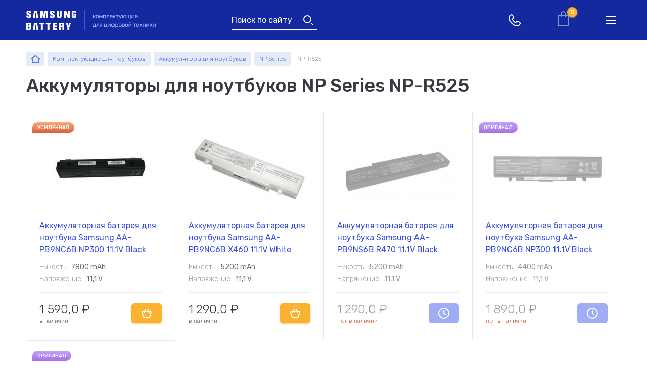

--- FILE ---
content_type: text/html; charset=UTF-8
request_url: https://samsung-battery.net/akkumulyatory-dlya-noutbukov/np-series/np-r525
body_size: 10956
content:
<!DOCTYPE html><html lang="ru" dir="ltr"><head><title>Купить Аккумуляторы для ноутбуков NP Series NP-R525 в Россие➢ Samsung -Battery</title><meta charset="utf-8" /><noscript><style>form.antibot * :not(.antibot-message) { display: none !important; }</style></noscript><style>.js img.b-lazy:not([src]) { visibility: hidden; }.js img.lazyloaded[data-sizes=auto] { display: block; width: 100%; }</style><meta name="MobileOptimized" content="width" /><meta name="HandheldFriendly" content="true" /><link rel="alternate" hreflang="x-default" href="https://samsung-battery.net/akkumulyatory-dlya-noutbukov/np-series/np-r525" /><meta property="og:type" content="website" /><meta property="og:title" content="Купить Аккумуляторы для ноутбуков NP Series NP-R52" /><meta property="og:image" content="https://samsung-battery.net/sites/samsung_ru/files/logo_samsung_header_desktop_0.png" /><meta property="og:url" content="https://samsung-battery.net/akkumulyatory-dlya-noutbukov/np-series/np-r525" /><meta name="description" content="≡ Купить Аккумуляторы для ноутбуков NP Series NP-R525 ✅ Гарантия от 3-х до 12 месяцев для Samsung ❗❗ ⚡ОРИГИНАЛ⚡ Аналоги ⚡ Все модели ❗❗ Доставка по России" /><meta property="og:description" content="≡ Купить Аккумуляторы для ноутбуков NP Series NP-R525 ✅ Гарантия от 3-х до 12 месяцев для Samsung ❗❗ ⚡ОРИГИНАЛ⚡ Аналоги ⚡ Все модели ❗❗ Доставка по России" /><link rel="shortcut icon" href="/sites/samsung_ru/files/favicon.ico" type="image/vnd.microsoft.icon" /><link rel="canonical" href="https://samsung-battery.net/akkumulyatory-dlya-noutbukov/np-series/np-r525" /><link rel="alternate" hreflang="ru-ru" href="https://samsung-battery.net/akkumulyatory-dlya-noutbukov/np-series/np-r525" /><link rel="alternate" hreflang="ru-ua" href="https://samsung-battery.com.ua/akkumulyatory-dlya-noutbukov/np-series/np-r525" /><meta name="viewport" content="width=device-width, initial-scale=1.0, maximum-scale=1.0, user-scalable=no" /><meta http-equiv="X-UA-Compatible" content="IE=edge" /><link rel="stylesheet" media="all" href="/sites/samsung_ru/files/css/css_ZVyqqOFXr2mVz2Q10_Q1QxOTEvoYsJFdEqRLUlhkLTc.css" /><link rel="stylesheet" media="all" href="https://cdnjs.cloudflare.com/ajax/libs/perfect-scrollbar/1.5.5/css/perfect-scrollbar.min.css" /><link rel="stylesheet" media="all" href="/sites/samsung_ru/files/css/css_Bg_vxckjxMyF-dzntEgvcnFyU68NL4_5A5r43pbzaQ4.css" /> <!--[if lte IE 8]><script src="/sites/samsung_ru/files/js/js_VtafjXmRvoUgAzqzYTA3Wrjkx9wcWhjP0G4ZnnqRamA.js"></script><![endif]--></head><body class="region--ru page--catalog page--model page--root-cat--492 page-manager-id--catalog not-front user-anonymous lang--ru"><div class="dialog-off-canvas-main-canvas" data-off-canvas-main-canvas> <header class="b--header js--header"><div class="b--header__main"><div class="b--header__main__dashboard"><div class="b--header__main__container"><div class="b--header__main__row"><div class="b--header__main__col b--header__main__col_1"><div id="block-logotipsaita" class="block block-myapi block-myapi-logo"><div class="block__in"> <a href="/"><img src="/sites/samsung_ru/files/logo_samsung_header_desktop_0.png" width="" height="" alt="Samsung battery" title="Samsung-battery" itemprop="image" /></a></div></div></div><div class="b--header__main__col b--header__main__col_2"><div class="b--header__main__btn-search js-listener--search-toggle"> Поиск по сайту</div><div class="language-switcher-wrapper"></div><div id="block-telefonheder" class="block block-block-content block-block-contentd21ba4a8-ffa8-4eb3-8640-20b565a4277d"><div class="block__in"><div class="b-city-tel js--header-contact"><div class="b-city-tel__shortcut"><div class="b-city-tel__shortcut__item" data-city="moscow"><div class="b-city-tel__shortcut__town">Москва</div><div class="b-city-tel__shortcut__phone"> <a href="tel:+74954142879">+7 495 414 28 79</a></div></div><div class="b-city-tel__shortcut__item" data-city="saint-petersburg"><div class="b-city-tel__shortcut__town">Санкт-Петербург</div><div class="b-city-tel__shortcut__phone"> <a href="tel:+78124674998">+7 812 467 49 98</a></div></div></div><div class="b-city-tel__entire"><div class="b-city-tel__entire__close">close header contact</div><div class="b-city-tel__entire__contact"><div class="b-city-tel__entire__contact__tabs"><div class="b-city-tel__entire__contact__tabs__row"><div class="b-city-tel__entire__contact__tabs__btn state--contact-tab-active" data-city="moscow">Москва</div><div class="b-city-tel__entire__contact__tabs__btn" data-city="saint-petersburg">Санкт-Петербург</div></div></div><div class="b-city-tel__entire__contact__item" data-city="moscow"><div class="b-city-tel__entire__contact__addr">г. Москва, Волгоградский проспект, дом 21 строение 2</div><div class="b-city-tel__entire__contact__pathway">5 минут ходьбы от станции метро "Волгоградский проспект".</div><div class="b-city-tel__entire__contact__tel"> <a href="tel:+74954142879">+7 495 414 28 79</a></div><div class="b-city-tel__entire__contact__callback"> <a href="/contact/back_call?city=moscow" class="use-ajax" data-dialog-type="modal">Обратный звонок</a></div></div><div class="b-city-tel__entire__contact__item" data-city="saint-petersburg"><div class="b-city-tel__entire__contact__addr">г. Санкт-Петербург, Васильевский остров, 9я линия, дом 56</div><div class="b-city-tel__entire__contact__pathway">В 10 минутах хотьбы от станции метро Спортивная.</div><div class="b-city-tel__entire__contact__tel"> <a href="tel:+78124674998">+7 812 467 49 98</a></div><div class="b-city-tel__entire__contact__callback"> <a href="/contact/back_call?city=piter" class="use-ajax" data-dialog-type="modal">Обратный звонок</a></div></div></div><div class="b-city-tel__entire__schedule"><div class="b-city-tel__entire__schedule__title">График работы</div><div class="b-city-tel__entire__schedule__item"><div class="b-city-tel__entire__schedule__item__line"> <span class="b-city-tel__entire__schedule__day">Пн-Пт:</span> <span class="b-city-tel__entire__schedule__time">10.00 - 18.00</span></div><div class="b-city-tel__entire__schedule__item__line"> <span class="b-city-tel__entire__schedule__caption">оформление заказов по телефону</span></div></div><div class="b-city-tel__entire__schedule__item"><div class="b-city-tel__entire__schedule__item__line"> <span class="b-city-tel__entire__schedule__day">Пн-Пт:</span> <span class="b-city-tel__entire__schedule__time">10.00 - 20.00</span></div><div class="b-city-tel__entire__schedule__item__line"> <span class="b-city-tel__entire__schedule__caption">самовывоз товара из офиса</span></div></div><div class="b-city-tel__entire__schedule__item"><div class="b-city-tel__entire__schedule__item__line"> <span class="b-city-tel__entire__schedule__day">Сб-Вс:</span> <span class="b-city-tel__entire__schedule__time">10.00 - 18.00</span></div><div class="b-city-tel__entire__schedule__item__line"> <span class="b-city-tel__entire__schedule__caption">самовывоз товара из офиса</span></div></div></div></div></div></div></div><div id="block-cart" class="block block-commerce-cart"><div class="block__in"><div class="cart--cart-block empty"><div class="cart-block--summary"> <a class="cart-block--link__expand" href="#"> <span class="cart-block--summary__total"> 0,0 <span>₽</span> <span class="count">0</span> </span> </a></div></div></div></div> <button class="b--header__main__uncap-site-nav js-listener--main-menu-toggle" type="button" > <span class="b--header__main__uncap-site-nav__icon"> <span class="b--header__main__uncap-site-nav__dash b--header__main__uncap-site-nav__dash_1" >&nbsp;</span > <span class="b--header__main__uncap-site-nav__dash b--header__main__uncap-site-nav__dash_2" >&nbsp;</span > <span class="b--header__main__uncap-site-nav__dash b--header__main__uncap-site-nav__dash_3" >&nbsp;</span > </span> меню </button></div></div></div></div><div class="b--header__main__catnav"><div id="block-menu-top" class="block block-mybattery block-mybattery-menu"><div class="block__in"><div class="menu-wrapper menu-level-1-wrapper"><div class="menu-level-1-wrapper__in"><div class="menu-level-1-wrapper__in__in"><ul class="menu-level-1"><li class="item-level-1 id-492 has-childrens"><div class="item"><div class="name-wrapper"> <a href="/komplektuyuschie-dlya-noutbukov" class="name" data-drupal-link-system-path="taxonomy/term/492"><div class="name__icon"></div><span class="toggle">Комплектующие</span> для ноутбуков</a></div></div><div class="menu-wrapper menu-level-2-wrapper"><div class="menu-level-2-wrapper__in"><div class="menu-level-2-wrapper__in__in"><ul class="menu-level-2"><li class="item-level-2 id-1 "><div class="item"><div class="name-wrapper"> <a href="/komplektuyuschie-dlya-noutbukov/akkumulyatory-dlya-noutbukov-samsung" class="name" data-drupal-link-system-path="taxonomy/term/1"><div class="name__icon"></div>Аккумуляторы для ноутбуков</a></div></div></li><li class="item-level-2 id-2 "><div class="item"><div class="name-wrapper"> <a href="/komplektuyuschie-dlya-noutbukov/zaryadki-dlya-noutbukov-samsung" class="name" data-drupal-link-system-path="taxonomy/term/2"><div class="name__icon"></div>Блоки питания для ноутбуков</a></div></div></li><li class="item-level-2 id-2203 "><div class="item"><div class="name-wrapper"> <a href="/komplektuyuschie-dlya-noutbukov/klaviatura-dlya-noutbukov-samsung" class="name" data-drupal-link-system-path="taxonomy/term/2203"><div class="name__icon"></div>Клавиатуры</a></div></div></li><li class="item-level-2 id-3009 "><div class="item"><div class="name-wrapper"> <a href="/komplektuyuschie-dlya-noutbukov/razemy-pitaniya-dlya-noutbukov" class="name" data-drupal-link-system-path="taxonomy/term/3009"><div class="name__icon"></div>Разъемы питания для ноутбуков</a></div></div></li><li class="item-level-2 id-2146 "><div class="item"><div class="name-wrapper"> <a href="/komplektuyuschie-dlya-noutbukov/shleyfy-dlya-noutbukov" class="name" data-drupal-link-system-path="taxonomy/term/2146"><div class="name__icon"></div>Шлейфы для ноутбуков</a></div></div></li><li class="item-level-2 id-2928 "><div class="item"><div class="name-wrapper"> <a href="/komplektuyuschie-dlya-noutbukov/petli-dlya-noutbukov" class="name" data-drupal-link-system-path="taxonomy/term/2928"><div class="name__icon"></div>Петли для ноутбуков</a></div></div></li><li class="item-level-2 id-2929 "><div class="item"><div class="name-wrapper"> <a href="/komplektuyuschie-dlya-noutbukov/ventilyatory-i-kulery-samsung" class="name" data-drupal-link-system-path="taxonomy/term/2929"><div class="name__icon"></div>Вентиляторы (кулеры)</a></div></div></li><li class="item-level-2 id-2584 "><div class="item"><div class="name-wrapper"> <a href="/komplektuyuschie-dlya-noutbukov/sistemy-okhlazhdeniya-v-sbore" class="name" data-drupal-link-system-path="taxonomy/term/2584"><div class="name__icon"></div>Системы охлаждения в сборе</a></div></div></li></ul></div></div></div></li><li class="item-level-1 id-494 has-childrens"><div class="item"><div class="name-wrapper"> <a href="/zapchasti-dlya-telefonov-i-smartfonov-samsung" class="name" data-drupal-link-system-path="taxonomy/term/494"><div class="name__icon"></div><span class="toggle">Запчасти</span> для телефонов и смартфонов Samsung</a></div></div><div class="menu-wrapper menu-level-2-wrapper"><div class="menu-level-2-wrapper__in"><div class="menu-level-2-wrapper__in__in"><ul class="menu-level-2"><li class="item-level-2 id-499 "><div class="item"><div class="name-wrapper"> <a href="/zapchasti-dlya-telefonov-i-smartfonov-samsung/akkumulyator-dlya-telefona-samsung" class="name" data-drupal-link-system-path="taxonomy/term/499"><div class="name__icon"></div>Аккумуляторы для смартфонов</a></div></div></li><li class="item-level-2 id-2582 "><div class="item"><div class="name-wrapper"> <a href="/zapchasti-dlya-telefonov-i-smartfonov-samsung/tachskriny-i-sensornye-stekla-dlya-smartfonov" class="name" data-drupal-link-system-path="taxonomy/term/2582"><div class="name__icon"></div>Тачскрины для смартфонов</a></div></div></li><li class="item-level-2 id-2583 "><div class="item"><div class="name-wrapper"> <a href="/zapchasti-dlya-telefonov-i-smartfonov-samsung/moduli-i-ekrany-dlya-telefonov" class="name" data-drupal-link-system-path="taxonomy/term/2583"><div class="name__icon"></div>Модули и экраны для смартфонов</a></div></div></li><li class="item-level-2 id-4270 "><div class="item"><div class="name-wrapper"> <a href="/zapchasti-dlya-telefonov-i-smartfonov-samsung/shleyfy-i-zapchasti-dlya-smartfonov" class="name" data-drupal-link-system-path="taxonomy/term/4270"><div class="name__icon"></div>Шлейфы и запчасти для смартфонов</a></div></div></li></ul></div></div></div></li><li class="item-level-1 id-493 has-childrens"><div class="item"><div class="name-wrapper"> <a href="/komplektuyuschie-dlya-planshetov-samsung" class="name" data-drupal-link-system-path="taxonomy/term/493"><div class="name__icon"></div><span class="toggle">Комплектующие</span> для планшетов Samsung</a></div></div><div class="menu-wrapper menu-level-2-wrapper"><div class="menu-level-2-wrapper__in"><div class="menu-level-2-wrapper__in__in"><ul class="menu-level-2"><li class="item-level-2 id-2581 "><div class="item"><div class="name-wrapper"> <a href="/komplektuyuschie-dlya-planshetov-samsung/akkumulyatory-dlya-planshetov" class="name" data-drupal-link-system-path="taxonomy/term/2581"><div class="name__icon"></div>Аккумуляторы для планшетов</a></div></div></li><li class="item-level-2 id-500 "><div class="item"><div class="name-wrapper"> <a href="/komplektuyuschie-dlya-planshetov-samsung/bloki-pitaniya-dlya-planshetov" class="name" data-drupal-link-system-path="taxonomy/term/500"><div class="name__icon"></div>Блоки питания для планшетов</a></div></div></li><li class="item-level-2 id-1088 "><div class="item"><div class="name-wrapper"> <a href="/komplektuyuschie-dlya-planshetov-samsung/moduli-dlya-planshetov" class="name" data-drupal-link-system-path="taxonomy/term/1088"><div class="name__icon"></div>Модули для планшетов</a></div></div></li><li class="item-level-2 id-2927 "><div class="item"><div class="name-wrapper"> <a href="/komplektuyuschie-dlya-planshetov-samsung/tachskriny-dlya-planshetov" class="name" data-drupal-link-system-path="taxonomy/term/2927"><div class="name__icon"></div>Тачскрины для планшетов</a></div></div></li><li class="item-level-2 id-3646 "><div class="item"><div class="name-wrapper"> <a href="/komplektuyuschie-dlya-planshetov-samsung/razemy-pitaniya-dlya-planshetov" class="name" data-drupal-link-system-path="taxonomy/term/3646"><div class="name__icon"></div>Разъемы питания для планшетов</a></div></div></li></ul></div></div></div></li><li class="item-level-1 id-495 has-childrens"><div class="item"><div class="name-wrapper"> <a href="/universalnye-komplektuyuschie" class="name" data-drupal-link-system-path="taxonomy/term/495"><div class="name__icon"></div>Универсальные <span class="toggle">комплектующие</span></a></div></div><div class="menu-wrapper menu-level-2-wrapper"><div class="menu-level-2-wrapper__in"><div class="menu-level-2-wrapper__in__in"><ul class="menu-level-2"><li class="item-level-2 id-3308 "><div class="item"><div class="name-wrapper"> <a href="/universalnye-komplektuyuschie/bloki-pitaniya-dlya-monitorov-samsung" class="name" data-drupal-link-system-path="taxonomy/term/3308"><div class="name__icon"></div>Блоки питания для мониторов</a></div></div></li><li class="item-level-2 id-3547 "><div class="item"><div class="name-wrapper"> <a href="/universalnye-komplektuyuschie/akkumulyatory-dlya-pylesosov-samsung" class="name" data-drupal-link-system-path="taxonomy/term/3547"><div class="name__icon"></div>Аккумуляторы для пылесосов</a></div></div></li></ul></div></div></div></li></ul></div></div></div></div></div></div></div><div class="b--header__subject"><div class="b--header__top"><div class="b--header__top__cell"><div class="b--header__top__container"><div class="b--header__top__stage"><div class="b--header__top__greeting"></div><div class="mysearch block block-mysearch block-mysearch-form" data-drupal-selector="mysearch" autocomplete="off" id="block-poiskposaitu"><div class="block__in"><div class="mysearch-wrapper"><form action="/akkumulyatory-dlya-noutbukov/np-series/np-r525" method="post" id="mysearch" accept-charset="UTF-8"><div class="mysearch-root-category-wrapper"><fieldset data-drupal-selector="edit-root-category-id" id="edit-root-category-id--wrapper" class="fieldgroup form-composite js-form-item form-item js-form-wrapper form-wrapper"><legend> <span class="fieldset-legend">Выберите устройство</span></legend><div class="fieldset-wrapper"><div id="edit-root-category-id"><div class="form-item-form-radio js-form-item form-item js-form-type-radio form-item-root-category-id js-form-item-root-category-id"> <input data-drupal-selector="edit-root-category-id-492" type="radio" id="edit-root-category-id-492" name="root_category_id" value="492" class="form-radio" /> <label for="edit-root-category-id-492" class="option">Для ноутбуков</label></div><div class="form-item-form-radio js-form-item form-item js-form-type-radio form-item-root-category-id js-form-item-root-category-id"> <input data-drupal-selector="edit-root-category-id-494" type="radio" id="edit-root-category-id-494" name="root_category_id" value="494" class="form-radio" /> <label for="edit-root-category-id-494" class="option">Для смартфонов</label></div><div class="form-item-form-radio js-form-item form-item js-form-type-radio form-item-root-category-id js-form-item-root-category-id"> <input data-drupal-selector="edit-root-category-id-493" type="radio" id="edit-root-category-id-493" name="root_category_id" value="493" class="form-radio" /> <label for="edit-root-category-id-493" class="option">Для планшетов</label></div><div class="form-item-form-radio js-form-item form-item js-form-type-radio form-item-root-category-id js-form-item-root-category-id"> <input data-drupal-selector="edit-root-category-id-495" type="radio" id="edit-root-category-id-495" name="root_category_id" value="495" class="form-radio" /> <label for="edit-root-category-id-495" class="option">Универсальные аксессуары</label></div></div></div></fieldset><div class="search-close" title="Закрыть поиск">Закрыть</div></div><div class="search-inline-wrapper"><div class="form-item-form-text js-form-item form-item js-form-type-textfield form-item-text js-form-item-text"> <label for="mysearch-form-input"></label> <span class="field-prefix"><div id="mysearch-form-selected"></div></span> <input placeholder="Поиск" autocomplete="off" data-drupal-selector="mysearch-form-input" aria-describedby="mysearch-form-input--description" type="text" id="mysearch-form-input" name="text" value="" size="60" maxlength="128" class="form-text" /><div id="mysearch-form-input--description" class="description"> Введите название устройства, модель или серию</div></div><div data-drupal-selector="edit-actions" class="form-actions container-wrapper js-form-wrapper form-wrapper" id="edit-actions"><input data-drupal-selector="mysearch-submit" type="submit" id="mysearch-submit" name="mysearch-submit" value="Найти" class="button js-form-submit form-submit" /></div></div><input autocomplete="off" data-drupal-selector="form-favwdhcdjcqsd5ptd9lni1kxl2wj89btrpm72tje-he" type="hidden" name="form_build_id" value="form-faVWdHCDJCqSd5PTD9lNi1kxl2WJ89BTrPM72tJe-HE" /><input data-drupal-selector="edit-mysearch" type="hidden" name="form_id" value="mysearch" /></form></div><div class="mysearch-form-results-wrapper"><div id="mysearch-form-results"></div></div></div></div><div class="b--cat-nav-trail js--cat-nav-trail"><div class="b--cat-nav-trail__conainer"><div class="b--cat-nav-trail__row"><div class="b--cat-nav-trail__col b--cat-nav-trail__col_backward" ><div class="b--cat-nav-trail__backward-cat"> <button class="b--cat-nav-trail__backward-cat__btn js-listener--backward-cat-btn" type="button" > cat route backward </button></div></div><div class="b--cat-nav-trail__col b--cat-nav-trail__col_menu"><div class="b--cat-nav-trail__menu"><div id="block-menu-navi" class="block block-mybattery block-mybattery-menu"><div class="block__in"><div class="menu-wrapper menu-level-1-wrapper"><div class="menu-level-1-wrapper__in"><div class="menu-level-1-wrapper__in__in"><ul class="menu-level-1"><li class="item-level-1 id-492 "><div class="item"><div class="name-wrapper"> <a href="/komplektuyuschie-dlya-noutbukov" class="name" data-drupal-link-system-path="taxonomy/term/492"><div class="name__icon"></div><span class="toggle">Комплектующие</span> для ноутбуков</a></div></div></li><li class="item-level-1 id-494 "><div class="item"><div class="name-wrapper"> <a href="/zapchasti-dlya-telefonov-i-smartfonov-samsung" class="name" data-drupal-link-system-path="taxonomy/term/494"><div class="name__icon"></div><span class="toggle">Запчасти</span> для телефонов и смартфонов Samsung</a></div></div></li><li class="item-level-1 id-493 "><div class="item"><div class="name-wrapper"> <a href="/komplektuyuschie-dlya-planshetov-samsung" class="name" data-drupal-link-system-path="taxonomy/term/493"><div class="name__icon"></div><span class="toggle">Комплектующие</span> для планшетов Samsung</a></div></div></li><li class="item-level-1 id-495 "><div class="item"><div class="name-wrapper"> <a href="/universalnye-komplektuyuschie" class="name" data-drupal-link-system-path="taxonomy/term/495"><div class="name__icon"></div>Универсальные <span class="toggle">комплектующие</span></a></div></div></li></ul></div></div></div></div></div></div></div><div class="b--cat-nav-trail__col b--cat-nav-trail__col_close" ><div class="b--cat-nav-trail__fold-main-menu"> <button class="b--cat-nav-trail__fold-main-menu__btn js-listener--fold-main-menu-btn" type="button" > fold main menu </button></div></div></div></div></div></div></div></div></div><div class="b--header__bottom"><div class="b--header__bottom__cell"><div class="b--menu js--header-menu"><div class="b--menu__stem"><div class="b--menu__stem__captions-underline"></div><div class="b--menu__stem__in"><div class="b--menu__row"><div class="b--menu__col b--menu__col_cat"><div class="b--cat-menu js--category-nav"><div class="b--cat-menu__title-dtop">Каталог</div><div class="b--cat-menu__title-mob">Комплектующие для</div><div id="block-menu" class="block block-mybattery block-mybattery-menu"><div class="block__in"><div class="menu-wrapper menu-level-1-wrapper"><div class="menu-level-1-wrapper__in"><div class="menu-level-1-wrapper__in__in"><ul class="menu-level-1"><li class="item-level-1 id-492 has-childrens"><div class="item"><div class="name-wrapper"> <a href="/komplektuyuschie-dlya-noutbukov" class="name" data-drupal-link-system-path="taxonomy/term/492"><div class="name__icon"></div><span class="toggle">Комплектующие</span> для ноутбуков</a></div></div><div class="menu-wrapper menu-level-2-wrapper"><div class="menu-level-2-wrapper__in"><div class="menu-level-2-wrapper__in__in"><ul class="menu-level-2"><li class="item-level-2 id-1 "><div class="item"><div class="name-wrapper"> <a href="/komplektuyuschie-dlya-noutbukov/akkumulyatory-dlya-noutbukov-samsung" class="name" data-drupal-link-system-path="taxonomy/term/1"><div class="name__icon"></div>Аккумуляторы для ноутбуков</a></div></div></li><li class="item-level-2 id-2 "><div class="item"><div class="name-wrapper"> <a href="/komplektuyuschie-dlya-noutbukov/zaryadki-dlya-noutbukov-samsung" class="name" data-drupal-link-system-path="taxonomy/term/2"><div class="name__icon"></div>Блоки питания для ноутбуков</a></div></div></li><li class="item-level-2 id-2203 "><div class="item"><div class="name-wrapper"> <a href="/komplektuyuschie-dlya-noutbukov/klaviatura-dlya-noutbukov-samsung" class="name" data-drupal-link-system-path="taxonomy/term/2203"><div class="name__icon"></div>Клавиатуры</a></div></div></li><li class="item-level-2 id-3009 "><div class="item"><div class="name-wrapper"> <a href="/komplektuyuschie-dlya-noutbukov/razemy-pitaniya-dlya-noutbukov" class="name" data-drupal-link-system-path="taxonomy/term/3009"><div class="name__icon"></div>Разъемы питания для ноутбуков</a></div></div></li><li class="item-level-2 id-2146 "><div class="item"><div class="name-wrapper"> <a href="/komplektuyuschie-dlya-noutbukov/shleyfy-dlya-noutbukov" class="name" data-drupal-link-system-path="taxonomy/term/2146"><div class="name__icon"></div>Шлейфы для ноутбуков</a></div></div></li><li class="item-level-2 id-2928 "><div class="item"><div class="name-wrapper"> <a href="/komplektuyuschie-dlya-noutbukov/petli-dlya-noutbukov" class="name" data-drupal-link-system-path="taxonomy/term/2928"><div class="name__icon"></div>Петли для ноутбуков</a></div></div></li><li class="item-level-2 id-2929 "><div class="item"><div class="name-wrapper"> <a href="/komplektuyuschie-dlya-noutbukov/ventilyatory-i-kulery-samsung" class="name" data-drupal-link-system-path="taxonomy/term/2929"><div class="name__icon"></div>Вентиляторы (кулеры)</a></div></div></li><li class="item-level-2 id-2584 "><div class="item"><div class="name-wrapper"> <a href="/komplektuyuschie-dlya-noutbukov/sistemy-okhlazhdeniya-v-sbore" class="name" data-drupal-link-system-path="taxonomy/term/2584"><div class="name__icon"></div>Системы охлаждения в сборе</a></div></div></li></ul></div></div></div></li><li class="item-level-1 id-494 has-childrens"><div class="item"><div class="name-wrapper"> <a href="/zapchasti-dlya-telefonov-i-smartfonov-samsung" class="name" data-drupal-link-system-path="taxonomy/term/494"><div class="name__icon"></div><span class="toggle">Запчасти</span> для телефонов и смартфонов Samsung</a></div></div><div class="menu-wrapper menu-level-2-wrapper"><div class="menu-level-2-wrapper__in"><div class="menu-level-2-wrapper__in__in"><ul class="menu-level-2"><li class="item-level-2 id-499 "><div class="item"><div class="name-wrapper"> <a href="/zapchasti-dlya-telefonov-i-smartfonov-samsung/akkumulyator-dlya-telefona-samsung" class="name" data-drupal-link-system-path="taxonomy/term/499"><div class="name__icon"></div>Аккумуляторы для смартфонов</a></div></div></li><li class="item-level-2 id-2582 "><div class="item"><div class="name-wrapper"> <a href="/zapchasti-dlya-telefonov-i-smartfonov-samsung/tachskriny-i-sensornye-stekla-dlya-smartfonov" class="name" data-drupal-link-system-path="taxonomy/term/2582"><div class="name__icon"></div>Тачскрины для смартфонов</a></div></div></li><li class="item-level-2 id-2583 "><div class="item"><div class="name-wrapper"> <a href="/zapchasti-dlya-telefonov-i-smartfonov-samsung/moduli-i-ekrany-dlya-telefonov" class="name" data-drupal-link-system-path="taxonomy/term/2583"><div class="name__icon"></div>Модули и экраны для смартфонов</a></div></div></li><li class="item-level-2 id-4270 "><div class="item"><div class="name-wrapper"> <a href="/zapchasti-dlya-telefonov-i-smartfonov-samsung/shleyfy-i-zapchasti-dlya-smartfonov" class="name" data-drupal-link-system-path="taxonomy/term/4270"><div class="name__icon"></div>Шлейфы и запчасти для смартфонов</a></div></div></li></ul></div></div></div></li><li class="item-level-1 id-493 has-childrens"><div class="item"><div class="name-wrapper"> <a href="/komplektuyuschie-dlya-planshetov-samsung" class="name" data-drupal-link-system-path="taxonomy/term/493"><div class="name__icon"></div><span class="toggle">Комплектующие</span> для планшетов Samsung</a></div></div><div class="menu-wrapper menu-level-2-wrapper"><div class="menu-level-2-wrapper__in"><div class="menu-level-2-wrapper__in__in"><ul class="menu-level-2"><li class="item-level-2 id-2581 "><div class="item"><div class="name-wrapper"> <a href="/komplektuyuschie-dlya-planshetov-samsung/akkumulyatory-dlya-planshetov" class="name" data-drupal-link-system-path="taxonomy/term/2581"><div class="name__icon"></div>Аккумуляторы для планшетов</a></div></div></li><li class="item-level-2 id-500 "><div class="item"><div class="name-wrapper"> <a href="/komplektuyuschie-dlya-planshetov-samsung/bloki-pitaniya-dlya-planshetov" class="name" data-drupal-link-system-path="taxonomy/term/500"><div class="name__icon"></div>Блоки питания для планшетов</a></div></div></li><li class="item-level-2 id-1088 "><div class="item"><div class="name-wrapper"> <a href="/komplektuyuschie-dlya-planshetov-samsung/moduli-dlya-planshetov" class="name" data-drupal-link-system-path="taxonomy/term/1088"><div class="name__icon"></div>Модули для планшетов</a></div></div></li><li class="item-level-2 id-2927 "><div class="item"><div class="name-wrapper"> <a href="/komplektuyuschie-dlya-planshetov-samsung/tachskriny-dlya-planshetov" class="name" data-drupal-link-system-path="taxonomy/term/2927"><div class="name__icon"></div>Тачскрины для планшетов</a></div></div></li><li class="item-level-2 id-3646 "><div class="item"><div class="name-wrapper"> <a href="/komplektuyuschie-dlya-planshetov-samsung/razemy-pitaniya-dlya-planshetov" class="name" data-drupal-link-system-path="taxonomy/term/3646"><div class="name__icon"></div>Разъемы питания для планшетов</a></div></div></li></ul></div></div></div></li><li class="item-level-1 id-495 has-childrens"><div class="item"><div class="name-wrapper"> <a href="/universalnye-komplektuyuschie" class="name" data-drupal-link-system-path="taxonomy/term/495"><div class="name__icon"></div>Универсальные <span class="toggle">комплектующие</span></a></div></div><div class="menu-wrapper menu-level-2-wrapper"><div class="menu-level-2-wrapper__in"><div class="menu-level-2-wrapper__in__in"><ul class="menu-level-2"><li class="item-level-2 id-3308 "><div class="item"><div class="name-wrapper"> <a href="/universalnye-komplektuyuschie/bloki-pitaniya-dlya-monitorov-samsung" class="name" data-drupal-link-system-path="taxonomy/term/3308"><div class="name__icon"></div>Блоки питания для мониторов</a></div></div></li><li class="item-level-2 id-3547 "><div class="item"><div class="name-wrapper"> <a href="/universalnye-komplektuyuschie/akkumulyatory-dlya-pylesosov-samsung" class="name" data-drupal-link-system-path="taxonomy/term/3547"><div class="name__icon"></div>Аккумуляторы для пылесосов</a></div></div></li></ul></div></div></div></li></ul></div></div></div></div></div></div></div><div class="b--menu__col b--menu__col_site-nav"><div class="b--main-menu js--primary-nav"><div class="b--main-menu__title">Меню</div> <nav role="navigation" aria-labelledby="block-osnovnaanavigacia-menu" id="block-osnovnaanavigacia" class="block block-menu navigation menu--main"><ul class="menu"><li class="menu-item"> <a href="/delivery" data-drupal-link-system-path="node/17">Доставка</a></li><li class="menu-item"> <a href="/payment" data-drupal-link-system-path="payment">Оплата</a></li><li class="menu-item"> <a href="/guarantees" data-drupal-link-system-path="guarantees">Гарантии</a></li><li class="menu-item"> <a href="/about" data-drupal-link-system-path="about">О магазине</a></li><li class="menu-item"> <a href="/blog" data-drupal-link-system-path="blog">Статьи</a></li><li class="menu-item"> <a href="/contacts" data-drupal-link-system-path="contacts">Контакты</a></li></ul> </nav></div></div></div></div></div></div></div></div><div class="b--header__subject__bg"></div></div></header> <main class="b--main" role="main"><div class="b--main__container"><div class="b--main__top"><div class="b--main__top__in"><div id="block-breadcrumbs" class="block block-system block-system-breadcrumb-block"><div class="block__in"> <nav class="breadcrumb" role="navigation" aria-labelledby="system-breadcrumb"><ol itemscope itemtype="http://schema.org/BreadcrumbList"><li itemprop="itemListElement" itemscope itemtype="http://schema.org/ListItem"> <a href="/" itemprop="item"> <span class="breadcrumb-name" itemprop="name">Samsung-battery</span><meta itemprop="position" content="1" > </a></li><li itemprop="itemListElement" itemscope itemtype="http://schema.org/ListItem"> <a href="/komplektuyuschie-dlya-noutbukov" itemprop="item"> <span class="breadcrumb-name" itemprop="name">Комплектующие для ноутбуков</span><meta itemprop="position" content="2" > </a></li><li itemprop="itemListElement" itemscope itemtype="http://schema.org/ListItem"> <a href="/komplektuyuschie-dlya-noutbukov/akkumulyatory-dlya-noutbukov-samsung" itemprop="item"> <span class="breadcrumb-name" itemprop="name">Аккумуляторы для ноутбуков</span><meta itemprop="position" content="3" > </a></li><li itemprop="itemListElement" itemscope itemtype="http://schema.org/ListItem"> <a href="/akkumulyatory-dlya-noutbukov/np-series" itemprop="item"> <span class="breadcrumb-name" itemprop="name">NP Series</span><meta itemprop="position" content="4" > </a></li><li itemprop="itemListElement" itemscope itemtype="http://schema.org/ListItem"> <span class="breadcrumb-name" itemprop="name">NP-R525</span><meta itemprop="position" content="5" ></li></ol> </nav></div></div><div id="block-page-title--2" class="block block-core block-page-title-block"><div class="block__in"><h1>Аккумуляторы для ноутбуков NP Series NP-R525</h1></div></div><div data-drupal-messages-fallback class="hidden"></div></div></div><div class="b--main__content"><div class="b--main__content__in"><div id="block-content" class="block block-system block-system-main-block"><div class="block__in"><div class="layout layout--onecol"><div class="layout__region layout__region--content"><div class="block-region-content"><div class="battery-filter battery-filter--selected-seria battery-filter--selected-model block block-mybattery block-mybattery-filter"><div class="block__in"><div class="series-models-wrapper"></div></div></div><div class="views-element-container block block-views block-views-blockcatalog-block-1"><div class="block__in"><div class="container-wrapper"><div class="view-catalog view-display-id-block_1 js-view-dom-id-126546ada824534c65ecaebe545f6088ccd40115cf9bfc21e3488a64342e00ab"><div class="view-content"><div data-drupal-views-mypager-content-wrapper class="views-mypager-content-wrapper clearfix container-wrapper"><div class="views-row"><div class="commerce-product--category-492 commerce-product--category-1 commerce-product commerce-product--type-default commerce-product--view-mode-teaser commerce-product--availability commerce-product--not-original teaser-count-prior-prop--2 ds-1col"><div class="commerce-product__in"><div class="commerce-product__photo"><div class="field field-name-field-img"><div class="field-value"> <a href="/prod/akkumulyatornaya-batareya-dlya-noutbuka-samsung-aa-pb9nc6b-111v-black-6600mah-oem" hreflang="ru"><img src="/sites/samsung_ru/files/styles/product_teaser/public/product/4bd72ff1-b08a-11ee-a930-309c239ceba1.jpg?itok=i5DhMNd2" width="246" height="176" alt="Купить Аккумуляторная батарея для ноутбука Samsung AA-PB9NC6B NP300 11.1V Black 7800mAh OEM" title="Аккумуляторная батарея для ноутбука Samsung AA-PB9NC6B NP300 11.1V Black 7800mAh OEM" itemprop="image" /></a></div></div><div class="field field-name-mybattery-icons"><div class="field-value"><ul><li class="usilena" title="Усиленная">Усиленная</li></ul></div></div></div><div class="commerce-product__except-photo"><div class="field field-name-title"><div class="field-value"> <a href="/prod/akkumulyatornaya-batareya-dlya-noutbuka-samsung-aa-pb9nc6b-111v-black-6600mah-oem" hreflang="ru">Аккумуляторная батарея для ноутбука Samsung AA-PB9NC6B NP300 11.1V Black 7800mAh OEM</a></div></div><div class="commerce-product__except-photo__except-title"><div class="commerce-product__priority_properties"><div class="field field-name-mybattery-full-priority-properties"><div class="field-value"><ul><li class="property-6"><div class="label">Емкость</div><div class="value" title="Емкость"> 7800 mAh</div></li><li class="property-9"><div class="label">Напряжение</div><div class="value" title="Напряжение"> 11,1 V</div></li></ul></div></div></div><div class="commerce-product__footer"><div class="commerce-product__footer__col commerce-product__footer__col_1"><div class="field field-name-mycart-product-variation-fieldvariation-default-price"><div class="field-value"><div class="product--variation-field--variation_price__990">1 590,0 <span>₽</span></div></div></div><div class="field field-name-mybattery-availability"><div class="field-value"><div class="qty available">в наличии</div></div></div></div><div class="commerce-product__footer__col commerce-product__footer__col_2"><div class="field field-name-variations"><div class="field-value"><div id="modal_ajax_form_commerce_order_item_add_to_cart_form_commerce_product_990"><div class="commerce-order-item-add-to-cart-form-commerce-product-990-wrapper"><form class="commerce-order-item-add-to-cart-form-commerce-product-990 commerce-order-item-add-to-cart-form" data-drupal-selector="commerce-order-item-add-to-cart-form-commerce-product-990" autocomplete="off" action="/akkumulyatory-dlya-noutbukov/np-series/np-r525" method="post" id="commerce-order-item-add-to-cart-form-commerce-product-990" accept-charset="UTF-8"><div class="field--type-entity-reference field--name-purchased-entity field--widget-commerce-product-variation-attributes container-wrapper js-form-wrapper form-wrapper" data-drupal-selector="edit-purchased-entity-wrapper" id="edit-purchased-entity-wrapper--5"></div><input autocomplete="off" data-drupal-selector="form-hccrc8e62-2foxlfn4sqnlqujco6yryqel58urgblkc" type="hidden" name="form_build_id" value="form-hCCRc8e62_2FOxLfn4SQNlQuJCO6YRYqel58uRGBLKc" /><input data-drupal-selector="edit-form-id" type="hidden" name="form_id" value="commerce_order_item_add_to_cart_form_commerce_product_990" /><div data-drupal-selector="edit-actions" class="form-actions container-wrapper js-form-wrapper form-wrapper" id="edit-actions--5"><input class="button--add-to-cart button button--primary js-form-submit form-submit" data-drupal-selector="edit-submit" type="submit" id="edit-submit--5" name="op" value="В корзину" /></div></form></div></div></div></div></div></div></div></div></div></div></div><div class="views-row"><div class="commerce-product--category-492 commerce-product--category-1 commerce-product commerce-product--type-default commerce-product--view-mode-teaser commerce-product--availability commerce-product--not-original teaser-count-prior-prop--2 ds-1col"><div class="commerce-product__in"><div class="commerce-product__photo"><div class="field field-name-field-img"><div class="field-value"> <a href="/prod/akkumulyatornaya-batareya-dlya-noutbuka-samsung-aa-pb9nc6b-x460-111v-white-5200mah-oem" hreflang="ru"><img src="/sites/samsung_ru/files/styles/product_teaser/public/product/c9535fed-f2e9-11e6-9154-902b346c038f.jpg?itok=VF8I3Vt4" width="246" height="176" alt="Купить Аккумуляторная батарея для ноутбука Samsung AA-PB9NC6B X460 11.1V White 5200mAh OEM" title="Аккумуляторная батарея для ноутбука Samsung AA-PB9NC6B X460 11.1V White 5200mAh OEM" itemprop="image" /></a></div></div></div><div class="commerce-product__except-photo"><div class="field field-name-title"><div class="field-value"> <a href="/prod/akkumulyatornaya-batareya-dlya-noutbuka-samsung-aa-pb9nc6b-x460-111v-white-5200mah-oem" hreflang="ru">Аккумуляторная батарея для ноутбука Samsung AA-PB9NC6B X460 11.1V White 5200mAh OEM</a></div></div><div class="commerce-product__except-photo__except-title"><div class="commerce-product__priority_properties"><div class="field field-name-mybattery-full-priority-properties"><div class="field-value"><ul><li class="property-6"><div class="label">Емкость</div><div class="value" title="Емкость"> 5200 mAh</div></li><li class="property-9"><div class="label">Напряжение</div><div class="value" title="Напряжение"> 11,1 V</div></li></ul></div></div></div><div class="commerce-product__footer"><div class="commerce-product__footer__col commerce-product__footer__col_1"><div class="field field-name-mycart-product-variation-fieldvariation-default-price"><div class="field-value"><div class="product--variation-field--variation_price__394">1 290,0 <span>₽</span></div></div></div><div class="field field-name-mybattery-availability"><div class="field-value"><div class="qty available">в наличии</div></div></div></div><div class="commerce-product__footer__col commerce-product__footer__col_2"><div class="field field-name-variations"><div class="field-value"><div id="modal_ajax_form_commerce_order_item_add_to_cart_form_commerce_product_394"><div class="commerce-order-item-add-to-cart-form-commerce-product-394-wrapper"><form class="commerce-order-item-add-to-cart-form-commerce-product-394 commerce-order-item-add-to-cart-form" data-drupal-selector="commerce-order-item-add-to-cart-form-commerce-product-394" autocomplete="off" action="/akkumulyatory-dlya-noutbukov/np-series/np-r525" method="post" id="commerce-order-item-add-to-cart-form-commerce-product-394" accept-charset="UTF-8"><div class="field--type-entity-reference field--name-purchased-entity field--widget-commerce-product-variation-attributes container-wrapper js-form-wrapper form-wrapper" data-drupal-selector="edit-purchased-entity-wrapper" id="edit-purchased-entity-wrapper--4"></div><input autocomplete="off" data-drupal-selector="form-mpojbk8z2owt8oisgdjpktqfk-ribvio2ftaygauqui" type="hidden" name="form_build_id" value="form-MpojBk8Z2oWt8oisgDjPKTqFK-rIbVIO2ftAYGAUqUI" /><input data-drupal-selector="edit-form-id" type="hidden" name="form_id" value="commerce_order_item_add_to_cart_form_commerce_product_394" /><div data-drupal-selector="edit-actions" class="form-actions container-wrapper js-form-wrapper form-wrapper" id="edit-actions--4"><input class="button--add-to-cart button button--primary js-form-submit form-submit" data-drupal-selector="edit-submit" type="submit" id="edit-submit--4" name="op" value="В корзину" /></div></form></div></div></div></div></div></div></div></div></div></div></div><div class="views-row"><div class="commerce-product--category-492 commerce-product--category-1 commerce-product commerce-product--type-default commerce-product--view-mode-teaser commerce-product--not-availability commerce-product--not-original teaser-count-prior-prop--2 ds-1col"><div class="commerce-product__in"><div class="commerce-product__photo"><div class="field field-name-field-img"><div class="field-value"> <a href="/prod/akkumulyatornaya-batareya-dlya-noutbuka-samsung-aa-pb9nc6b-111v-black-5200mah-oem" hreflang="ru"><img src="/sites/samsung_ru/files/styles/product_teaser/public/product/7cc99396-0602-11ea-b453-e0d55ea51cb2.jpg?itok=mOicU8kH" width="246" height="176" alt="Купить Аккумуляторная батарея для ноутбука Samsung AA-PB9NS6B R470 11.1V Black 5200mAh OEM" title="Аккумуляторная батарея для ноутбука Samsung AA-PB9NS6B R470 11.1V Black 5200mAh OEM" itemprop="image" /></a></div></div></div><div class="commerce-product__except-photo"><div class="field field-name-title"><div class="field-value"> <a href="/prod/akkumulyatornaya-batareya-dlya-noutbuka-samsung-aa-pb9nc6b-111v-black-5200mah-oem" hreflang="ru">Аккумуляторная батарея для ноутбука Samsung AA-PB9NS6B R470 11.1V Black 5200mAh OEM</a></div></div><div class="commerce-product__except-photo__except-title"><div class="commerce-product__priority_properties"><div class="field field-name-mybattery-full-priority-properties"><div class="field-value"><ul><li class="property-6"><div class="label">Емкость</div><div class="value" title="Емкость"> 5200 mAh</div></li><li class="property-9"><div class="label">Напряжение</div><div class="value" title="Напряжение"> 11,1 V</div></li></ul></div></div></div><div class="commerce-product__footer"><div class="commerce-product__footer__col commerce-product__footer__col_1"><div class="field field-name-mycart-product-variation-fieldvariation-default-price"><div class="field-value"><div class="product--variation-field--variation_price__508">1 290,0 <span>₽</span></div></div></div><div class="field field-name-mybattery-availability"><div class="field-value"><div class="qty not-available">нет в наличии</div></div></div></div><div class="commerce-product__footer__col commerce-product__footer__col_2"><div class="field field-name-variations"><div class="field-value"><div id="modal_ajax_form_commerce_order_item_add_to_cart_form_commerce_product_508"><div class="commerce-order-item-add-to-cart-form-commerce-product-508-wrapper"><form class="commerce-order-item-add-to-cart-form-commerce-product-508 commerce-order-item-add-to-cart-form" data-drupal-selector="commerce-order-item-add-to-cart-form-commerce-product-508" autocomplete="off" action="/akkumulyatory-dlya-noutbukov/np-series/np-r525" method="post" id="commerce-order-item-add-to-cart-form-commerce-product-508" accept-charset="UTF-8"><div class="field--type-entity-reference field--name-purchased-entity field--widget-commerce-product-variation-attributes container-wrapper js-form-wrapper form-wrapper" data-drupal-selector="edit-purchased-entity-wrapper" id="edit-purchased-entity-wrapper--3"></div><input autocomplete="off" data-drupal-selector="form-oy7kpqtodjfmnavsn5zga72lipxiqc5cfolrixo-co0" type="hidden" name="form_build_id" value="form-oy7kpQtoDjFMnAVsn5ZGa72liPXiQc5CfolrIXO_Co0" /><input data-drupal-selector="edit-form-id" type="hidden" name="form_id" value="commerce_order_item_add_to_cart_form_commerce_product_508" /><div data-drupal-selector="edit-actions" class="form-actions container-wrapper js-form-wrapper form-wrapper" id="edit-actions--3"><span class="use-ajax" data-dialog-type="modal" data-dialog-options="{&quot;width&quot;:750, &quot;classes&quot;: {&quot;ui-dialog&quot;: &quot;js--ui-dialog-_instance-_pre-order&quot;}}" href="/notify/508" data-drupal-selector="edit-submit">Уведомить о наличии</span></div></form></div></div></div></div></div></div></div></div></div></div></div><div class="views-row"><div class="commerce-product--category-492 commerce-product--category-1 commerce-product commerce-product--type-default commerce-product--view-mode-teaser commerce-product--not-availability commerce-product--original teaser-count-prior-prop--2 ds-1col"><div class="commerce-product__in"><div class="commerce-product__photo"><div class="field field-name-field-img"><div class="field-value"> <a href="/prod/akkumulyatornaya-batareya-dlya-noutbuka-samsung-aa-pb9nc6b-111v-black-4400mah-orig" hreflang="ru"><img src="/sites/samsung_ru/files/styles/product_teaser/public/product/af570ec3-c0f1-11ea-b47f-e0d55ea51cb2.jpg?itok=-MswczyU" width="246" height="176" alt="Купить Аккумуляторная батарея для ноутбука Samsung AA-PB9NC6B NP300 11.1V Black 4400mAh Orig" title="Аккумуляторная батарея для ноутбука Samsung AA-PB9NC6B NP300 11.1V Black 4400mAh Orig" itemprop="image" /></a></div></div><div class="field field-name-mybattery-icons"><div class="field-value"><ul><li class="original" title="Оригинал">Оригинал</li></ul></div></div></div><div class="commerce-product__except-photo"><div class="field field-name-title"><div class="field-value"> <a href="/prod/akkumulyatornaya-batareya-dlya-noutbuka-samsung-aa-pb9nc6b-111v-black-4400mah-orig" hreflang="ru">Аккумуляторная батарея для ноутбука Samsung AA-PB9NC6B NP300 11.1V Black 4400mAh Orig</a></div></div><div class="commerce-product__except-photo__except-title"><div class="commerce-product__priority_properties"><div class="field field-name-mybattery-full-priority-properties"><div class="field-value"><ul><li class="property-6"><div class="label">Емкость</div><div class="value" title="Емкость"> 4400 mAh</div></li><li class="property-9"><div class="label">Напряжение</div><div class="value" title="Напряжение"> 11,1 V</div></li></ul></div></div></div><div class="commerce-product__footer"><div class="commerce-product__footer__col commerce-product__footer__col_1"><div class="field field-name-mycart-product-variation-fieldvariation-default-price"><div class="field-value"><div class="product--variation-field--variation_price__420">1 890,0 <span>₽</span></div></div></div><div class="field field-name-mybattery-availability"><div class="field-value"><div class="qty not-available">нет в наличии</div></div></div></div><div class="commerce-product__footer__col commerce-product__footer__col_2"><div class="field field-name-variations"><div class="field-value"><div id="modal_ajax_form_commerce_order_item_add_to_cart_form_commerce_product_420"><div class="commerce-order-item-add-to-cart-form-commerce-product-420-wrapper"><form class="commerce-order-item-add-to-cart-form-commerce-product-420 commerce-order-item-add-to-cart-form" data-drupal-selector="commerce-order-item-add-to-cart-form-commerce-product-420" autocomplete="off" action="/akkumulyatory-dlya-noutbukov/np-series/np-r525" method="post" id="commerce-order-item-add-to-cart-form-commerce-product-420" accept-charset="UTF-8"><div class="field--type-entity-reference field--name-purchased-entity field--widget-commerce-product-variation-attributes container-wrapper js-form-wrapper form-wrapper" data-drupal-selector="edit-purchased-entity-wrapper" id="edit-purchased-entity-wrapper--2"></div><input autocomplete="off" data-drupal-selector="form-jym5ja1q8nxsskg1y-cdwsq1vhdezmvztv685-51rfu" type="hidden" name="form_build_id" value="form-jYm5Ja1Q8nxSsKg1Y_cDwsQ1VHdEZmVZtv685-51rFU" /><input data-drupal-selector="edit-form-id" type="hidden" name="form_id" value="commerce_order_item_add_to_cart_form_commerce_product_420" /><div data-drupal-selector="edit-actions" class="form-actions container-wrapper js-form-wrapper form-wrapper" id="edit-actions--2"><span class="use-ajax" data-dialog-type="modal" data-dialog-options="{&quot;width&quot;:750, &quot;classes&quot;: {&quot;ui-dialog&quot;: &quot;js--ui-dialog-_instance-_pre-order&quot;}}" href="/notify/420" data-drupal-selector="edit-submit">Уведомить о наличии</span></div></form></div></div></div></div></div></div></div></div></div></div></div><div class="views-row"><div class="commerce-product--category-492 commerce-product--category-1 commerce-product commerce-product--type-default commerce-product--view-mode-teaser commerce-product--not-availability commerce-product--original teaser-count-prior-prop--2 ds-1col"><div class="commerce-product__in"><div class="commerce-product__photo"><div class="field field-name-field-img"><div class="field-value"> <a href="/prod/akkumulyatornaya-batareya-dlya-noutbuka-samsung-aa-pb9nc6b-111v-white-4400mah-orig" hreflang="ru"><img src="/sites/samsung_ru/files/styles/product_teaser/public/product/c41a5856-f2ea-11e6-9154-902b346c038f.jpg?itok=WEv7sG2z" width="246" height="176" alt="Купить Аккумуляторная батарея для ноутбука Samsung AA-PB9NC6B R420 11.1V White 4400mAh Orig" title="Аккумуляторная батарея для ноутбука Samsung AA-PB9NC6B R420 11.1V White 4400mAh Orig" itemprop="image" /></a></div></div><div class="field field-name-mybattery-icons"><div class="field-value"><ul><li class="original" title="Оригинал">Оригинал</li></ul></div></div></div><div class="commerce-product__except-photo"><div class="field field-name-title"><div class="field-value"> <a href="/prod/akkumulyatornaya-batareya-dlya-noutbuka-samsung-aa-pb9nc6b-111v-white-4400mah-orig" hreflang="ru">Аккумуляторная батарея для ноутбука Samsung AA-PB9NC6B R420 11.1V White 4400mAh Orig</a></div></div><div class="commerce-product__except-photo__except-title"><div class="commerce-product__priority_properties"><div class="field field-name-mybattery-full-priority-properties"><div class="field-value"><ul><li class="property-6"><div class="label">Емкость</div><div class="value" title="Емкость"> 4400 mAh</div></li><li class="property-9"><div class="label">Напряжение</div><div class="value" title="Напряжение"> 10,8 V</div></li></ul></div></div></div><div class="commerce-product__footer"><div class="commerce-product__footer__col commerce-product__footer__col_1"><div class="field field-name-mycart-product-variation-fieldvariation-default-price"><div class="field-value"><div class="product--variation-field--variation_price__291">1 990,0 <span>₽</span></div></div></div><div class="field field-name-mybattery-availability"><div class="field-value"><div class="qty not-available">нет в наличии</div></div></div></div><div class="commerce-product__footer__col commerce-product__footer__col_2"><div class="field field-name-variations"><div class="field-value"><div id="modal_ajax_form_commerce_order_item_add_to_cart_form_commerce_product_291"><div class="commerce-order-item-add-to-cart-form-commerce-product-291-wrapper"><form class="commerce-order-item-add-to-cart-form-commerce-product-291 commerce-order-item-add-to-cart-form" data-drupal-selector="commerce-order-item-add-to-cart-form-commerce-product-291" autocomplete="off" action="/akkumulyatory-dlya-noutbukov/np-series/np-r525" method="post" id="commerce-order-item-add-to-cart-form-commerce-product-291" accept-charset="UTF-8"><div class="field--type-entity-reference field--name-purchased-entity field--widget-commerce-product-variation-attributes container-wrapper js-form-wrapper form-wrapper" data-drupal-selector="edit-purchased-entity-wrapper" id="edit-purchased-entity-wrapper"></div><input autocomplete="off" data-drupal-selector="form-ucudicggtzw2yscj4xsnm5vj6cjvucit-xcunznz89c" type="hidden" name="form_build_id" value="form-UCUdiCGgtZW2YSCj4xSNm5vJ6CJVuCIt_xcUNznz89c" /><input data-drupal-selector="edit-form-id" type="hidden" name="form_id" value="commerce_order_item_add_to_cart_form_commerce_product_291" /><div data-drupal-selector="edit-actions" class="form-actions container-wrapper js-form-wrapper form-wrapper" id="edit-actions"><span class="use-ajax" data-dialog-type="modal" data-dialog-options="{&quot;width&quot;:750, &quot;classes&quot;: {&quot;ui-dialog&quot;: &quot;js--ui-dialog-_instance-_pre-order&quot;}}" href="/notify/291" data-drupal-selector="edit-submit">Уведомить о наличии</span></div></form></div></div></div></div></div></div></div></div></div></div></div></div></div></div></div></div></div></div></div></div></div></div></div></div></div></main><div id="block-footer-menu" class="block block-mybattery block-mybattery-menu"><div class="block__in"><div class="menu-wrapper menu-level-1-wrapper"><div class="menu-level-1-wrapper__in"><div class="menu-level-1-wrapper__in__in"><ul class="menu-level-1"><li class="item-level-1 id-492 has-childrens"><div class="item"><div class="name-wrapper"> <a href="/komplektuyuschie-dlya-noutbukov" class="name" data-drupal-link-system-path="taxonomy/term/492"><div class="name__icon"></div><span class="toggle">Комплектующие</span> для ноутбуков</a></div></div><div class="menu-wrapper menu-level-2-wrapper"><div class="menu-level-2-wrapper__in"><div class="menu-level-2-wrapper__in__in"><ul class="menu-level-2"><li class="item-level-2 id-1 "><div class="item"><div class="name-wrapper"> <a href="/komplektuyuschie-dlya-noutbukov/akkumulyatory-dlya-noutbukov-samsung" class="name" data-drupal-link-system-path="taxonomy/term/1"><div class="name__icon"></div>Аккумуляторы для ноутбуков</a></div></div></li><li class="item-level-2 id-2 "><div class="item"><div class="name-wrapper"> <a href="/komplektuyuschie-dlya-noutbukov/zaryadki-dlya-noutbukov-samsung" class="name" data-drupal-link-system-path="taxonomy/term/2"><div class="name__icon"></div>Блоки питания для ноутбуков</a></div></div></li><li class="item-level-2 id-2203 "><div class="item"><div class="name-wrapper"> <a href="/komplektuyuschie-dlya-noutbukov/klaviatura-dlya-noutbukov-samsung" class="name" data-drupal-link-system-path="taxonomy/term/2203"><div class="name__icon"></div>Клавиатуры</a></div></div></li><li class="item-level-2 id-3009 "><div class="item"><div class="name-wrapper"> <a href="/komplektuyuschie-dlya-noutbukov/razemy-pitaniya-dlya-noutbukov" class="name" data-drupal-link-system-path="taxonomy/term/3009"><div class="name__icon"></div>Разъемы питания для ноутбуков</a></div></div></li><li class="item-level-2 id-2146 "><div class="item"><div class="name-wrapper"> <a href="/komplektuyuschie-dlya-noutbukov/shleyfy-dlya-noutbukov" class="name" data-drupal-link-system-path="taxonomy/term/2146"><div class="name__icon"></div>Шлейфы для ноутбуков</a></div></div></li><li class="item-level-2 id-2928 "><div class="item"><div class="name-wrapper"> <a href="/komplektuyuschie-dlya-noutbukov/petli-dlya-noutbukov" class="name" data-drupal-link-system-path="taxonomy/term/2928"><div class="name__icon"></div>Петли для ноутбуков</a></div></div></li><li class="item-level-2 id-2929 "><div class="item"><div class="name-wrapper"> <a href="/komplektuyuschie-dlya-noutbukov/ventilyatory-i-kulery-samsung" class="name" data-drupal-link-system-path="taxonomy/term/2929"><div class="name__icon"></div>Вентиляторы (кулеры)</a></div></div></li><li class="item-level-2 id-2584 "><div class="item"><div class="name-wrapper"> <a href="/komplektuyuschie-dlya-noutbukov/sistemy-okhlazhdeniya-v-sbore" class="name" data-drupal-link-system-path="taxonomy/term/2584"><div class="name__icon"></div>Системы охлаждения в сборе</a></div></div></li></ul></div></div></div></li><li class="item-level-1 id-494 has-childrens"><div class="item"><div class="name-wrapper"> <a href="/zapchasti-dlya-telefonov-i-smartfonov-samsung" class="name" data-drupal-link-system-path="taxonomy/term/494"><div class="name__icon"></div><span class="toggle">Запчасти</span> для телефонов и смартфонов Samsung</a></div></div><div class="menu-wrapper menu-level-2-wrapper"><div class="menu-level-2-wrapper__in"><div class="menu-level-2-wrapper__in__in"><ul class="menu-level-2"><li class="item-level-2 id-499 "><div class="item"><div class="name-wrapper"> <a href="/zapchasti-dlya-telefonov-i-smartfonov-samsung/akkumulyator-dlya-telefona-samsung" class="name" data-drupal-link-system-path="taxonomy/term/499"><div class="name__icon"></div>Аккумуляторы для смартфонов</a></div></div></li><li class="item-level-2 id-2582 "><div class="item"><div class="name-wrapper"> <a href="/zapchasti-dlya-telefonov-i-smartfonov-samsung/tachskriny-i-sensornye-stekla-dlya-smartfonov" class="name" data-drupal-link-system-path="taxonomy/term/2582"><div class="name__icon"></div>Тачскрины для смартфонов</a></div></div></li><li class="item-level-2 id-2583 "><div class="item"><div class="name-wrapper"> <a href="/zapchasti-dlya-telefonov-i-smartfonov-samsung/moduli-i-ekrany-dlya-telefonov" class="name" data-drupal-link-system-path="taxonomy/term/2583"><div class="name__icon"></div>Модули и экраны для смартфонов</a></div></div></li><li class="item-level-2 id-4270 "><div class="item"><div class="name-wrapper"> <a href="/zapchasti-dlya-telefonov-i-smartfonov-samsung/shleyfy-i-zapchasti-dlya-smartfonov" class="name" data-drupal-link-system-path="taxonomy/term/4270"><div class="name__icon"></div>Шлейфы и запчасти для смартфонов</a></div></div></li></ul></div></div></div></li><li class="item-level-1 id-493 has-childrens"><div class="item"><div class="name-wrapper"> <a href="/komplektuyuschie-dlya-planshetov-samsung" class="name" data-drupal-link-system-path="taxonomy/term/493"><div class="name__icon"></div><span class="toggle">Комплектующие</span> для планшетов Samsung</a></div></div><div class="menu-wrapper menu-level-2-wrapper"><div class="menu-level-2-wrapper__in"><div class="menu-level-2-wrapper__in__in"><ul class="menu-level-2"><li class="item-level-2 id-2581 "><div class="item"><div class="name-wrapper"> <a href="/komplektuyuschie-dlya-planshetov-samsung/akkumulyatory-dlya-planshetov" class="name" data-drupal-link-system-path="taxonomy/term/2581"><div class="name__icon"></div>Аккумуляторы для планшетов</a></div></div></li><li class="item-level-2 id-500 "><div class="item"><div class="name-wrapper"> <a href="/komplektuyuschie-dlya-planshetov-samsung/bloki-pitaniya-dlya-planshetov" class="name" data-drupal-link-system-path="taxonomy/term/500"><div class="name__icon"></div>Блоки питания для планшетов</a></div></div></li><li class="item-level-2 id-1088 "><div class="item"><div class="name-wrapper"> <a href="/komplektuyuschie-dlya-planshetov-samsung/moduli-dlya-planshetov" class="name" data-drupal-link-system-path="taxonomy/term/1088"><div class="name__icon"></div>Модули для планшетов</a></div></div></li><li class="item-level-2 id-2927 "><div class="item"><div class="name-wrapper"> <a href="/komplektuyuschie-dlya-planshetov-samsung/tachskriny-dlya-planshetov" class="name" data-drupal-link-system-path="taxonomy/term/2927"><div class="name__icon"></div>Тачскрины для планшетов</a></div></div></li><li class="item-level-2 id-3646 "><div class="item"><div class="name-wrapper"> <a href="/komplektuyuschie-dlya-planshetov-samsung/razemy-pitaniya-dlya-planshetov" class="name" data-drupal-link-system-path="taxonomy/term/3646"><div class="name__icon"></div>Разъемы питания для планшетов</a></div></div></li></ul></div></div></div></li><li class="item-level-1 id-495 has-childrens"><div class="item"><div class="name-wrapper"> <a href="/universalnye-komplektuyuschie" class="name" data-drupal-link-system-path="taxonomy/term/495"><div class="name__icon"></div>Универсальные <span class="toggle">комплектующие</span></a></div></div><div class="menu-wrapper menu-level-2-wrapper"><div class="menu-level-2-wrapper__in"><div class="menu-level-2-wrapper__in__in"><ul class="menu-level-2"><li class="item-level-2 id-3308 "><div class="item"><div class="name-wrapper"> <a href="/universalnye-komplektuyuschie/bloki-pitaniya-dlya-monitorov-samsung" class="name" data-drupal-link-system-path="taxonomy/term/3308"><div class="name__icon"></div>Блоки питания для мониторов</a></div></div></li><li class="item-level-2 id-3547 "><div class="item"><div class="name-wrapper"> <a href="/universalnye-komplektuyuschie/akkumulyatory-dlya-pylesosov-samsung" class="name" data-drupal-link-system-path="taxonomy/term/3547"><div class="name__icon"></div>Аккумуляторы для пылесосов</a></div></div></li></ul></div></div></div></li></ul></div></div></div></div></div><div id="block-futer" class="block block-block-content block-block-content736507cc-1c02-4a9d-bfb6-4effa220df5b"><div class="block__in"> <footer class="b--footer" itemscope="" itemtype="http://schema.org/Organization"><meta itemprop="name" content="Комплектующие для ноутбуков Samsung" /><meta itemprop="logo" content="/sites/samsung_ru/files/logo_samsung_header_desktop.png" /><meta itemprop="url" content="https://samsung-battery.net" /><meta itemprop="telephone" content="+7 495 414 28 79" /><meta itemprop="telephone" content="+7 812 467 49 98" /><div class="b--footer__major"><div class="b--footer__container"><div class="b--footer__major__head"><div class="b--footer__row"><div class="b--footer__major__brand"><div class="b--footer__major__head__brand__logo"> <a href="/"> <img alt="samsung battery" width="99" height="38" class="b-lazy" data-src="/themes/samsung/gulp/build/img/logo/logo_samsung_white.svg" src="/sites/default/files/_blank.gif" /></a></div><div class="b--footer__major__head__brand__slogan"> комплектующие <br />для цифровой техники</div></div><div class="b--footer__major__navbar"><ul class="js--footer-menu"><li><a href="/delivery">Доставка</a></li><li><a href="/payment">Оплата</a></li><li><a href="/guarantees">Гарантия</a></li><li><a href="/about">О магазине</a></li><li><a href="/blog">Статьи</a></li><li><a href="/contacts">Контакты</a></li></ul></div></div></div><div class="b--footer__major__contact" itemprop="address" itemscope="" itemtype="http://schema.org/PostalAddress"><div class="b--footer__major__contact__unit"><div class="b--footer__major__contact__city" itemprop="addressLocality">Москва</div><div class="b--footer__row"><div class="b--footer__major__contact__location"><div class="b--footer__major__contact__address" itemprop="streetAddress">ул. Ткацкая, 5с3 (м. Семеновская)</div><div class="b--footer__major__contact__btn"><div class="use-ajax" href="/karta-moskva" data-dialog-type="modal" data-dialog-options="{&quot;width&quot;:770}">Карта</div></div></div><div class="b--footer__major__contact__communication"><div class="b--footer__major__contact__tel"><div class="b--footer__major__contact__tel__unit"> <a href="tel:+74954142879">+7 495 414 28 79</a></div><div class="b--footer__major__contact__tel__messanger"><div class="b--footer__major__contact__tel__messanger__icon b--footer__major__contact__tel__messanger__icon_whatsup">whatsup</div><div class="b--footer__major__contact__tel__messanger__icon b--footer__major__contact__tel__messanger__icon_telegram">telegram</div></div></div><div class="b--footer__major__contact__timetable"><div class="b--footer__major__contact__timetable__row"><div class="b--footer__major__contact__timetable__day">Пн-Вс:</div><div class="b--footer__major__contact__timetable__hour">9:00 - 21:00</div></div></div><div class="b--footer__major__contact__btn"> <a class="use-ajax" href="/contact/back_call?city=moscow" data-dialog-type="modal">Обратный звонок</a></div></div></div></div><div class="b--footer__major__contact__unit"><div class="b--footer__major__contact__city">Санкт-Петербург</div><div class="b--footer__row"><div class="b--footer__major__contact__location"><div class="b--footer__major__contact__address"> ул. Наличная, 44,<br />корп. 2</div><div class="b--footer__major__contact__btn"><div class="use-ajax" href="/karta-sankt-peterburg" data-dialog-type="modal" data-dialog-options="{&quot;width&quot;:770}">Карта</div></div></div><div class="b--footer__major__contact__communication"><div class="b--footer__major__contact__tel"><div class="b--footer__major__contact__tel__unit"> <a href="tel:+78124674998">+7 812 467 49 98</a></div><div class="b--footer__major__contact__tel__messanger"><div class="b--footer__major__contact__tel__messanger__icon b--footer__major__contact__tel__messanger__icon_whatsup">whatsup</div><div class="b--footer__major__contact__tel__messanger__icon b--footer__major__contact__tel__messanger__icon_telegram">telegram</div></div></div><div class="b--footer__major__contact__timetable"><div class="b--footer__major__contact__timetable__row"><div class="b--footer__major__contact__timetable__day">Пн-Пт:</div><div class="b--footer__major__contact__timetable__hour">10:00 - 20:00</div></div><div class="b--footer__major__contact__timetable__row"><div class="b--footer__major__contact__timetable__day">Сб-Вс:</div><div class="b--footer__major__contact__timetable__hour">10:00 - 18:00</div></div></div><div class="b--footer__major__contact__btn"> <a class="use-ajax" href="/contact/back_call?city=piter" data-dialog-type="modal">Обратный звонок</a></div></div></div></div></div></div></div><div class="b--footer__minor"><div class="b--footer__container"><div class="b--footer__row"><div class="b--footer__minor__col b--footer__minor__col_1"><div class="b--footer__copyright">© 2010-2020. Samsung-Battery.net<br /> Все виды контента: логотипы, названия ТМ и ТЗ, технологии и другая информация, которая является собственностью третьих лиц, в том числе контент торговых знаков, является собственностью их законных правообладателей. Наш сайт не является владельцем этого контента и использует его для иллюстрации, и в справочно-ознакомительных целях.</div><div class="b--footer__payment"><div class="b--footer__payment__item b--footer__payment__item_1"> <img alt="visa" width="86" height="28" class="b-lazy" data-src="/themes/samsung/gulp/build/img/icon/payment/payment_visa.svg" src="/sites/default/files/_blank.gif" /></div><div class="b--footer__payment__item b--footer__payment__item_2"> <img alt="mastercard" width="54" height="42" class="b-lazy" data-src="/themes/samsung/gulp/build/img/icon/payment/payment_mastercard.svg" src="/sites/default/files/_blank.gif" /></div><div class="b--footer__payment__item b--footer__payment__item_3"> <img alt="sberbank" width="43" height="42" class="b-lazy" data-src="/themes/samsung/gulp/build/img/icon/payment/payment_sberbank.svg" src="/sites/default/files/_blank.gif" /></div><div class="b--footer__payment__item b--footer__payment__item_5"> <img alt="yandexmoney" width="44" height="42" class="b-lazy" data-src="/themes/samsung/gulp/build/img/icon/payment/payment_yandexmoney.svg" src="/sites/default/files/_blank.gif" /></div></div></div><div class="b--footer__minor__col b--footer__minor__col_2"><div class="b--footer__developer"><div class="b--footer__developer__logo"> <a href="http://industrialmedia.com.ua" target="_blank"> <img alt="industrial media" width="178" height="48" class="b-lazy" data-src="/themes/samsung/gulp/build/img/logo/industrial-media.svg" src="/sites/default/files/_blank.gif" /> </a></div><div class="b--footer__developer__info">Сайт создан в Industrial Media</div></div></div></div></div></div></footer></div></div></div><script type="application/json" data-drupal-selector="drupal-settings-json">{"path":{"baseUrl":"\/","scriptPath":null,"pathPrefix":"","currentPath":"catalog\/1\/2251","currentPathIsAdmin":false,"isFront":false,"currentLanguage":"ru"},"pluralDelimiter":"\u0003","suppressDeprecationErrors":true,"ajaxPageState":{"libraries":"blazy\/bio.ajax,commerce_cart\/cart_block,commerce_google_tag_manager\/commerce_google_tag_manager,core\/drupal.dialog.ajax,core\/html5shiv,form_placeholder\/form_placeholder,layout_discovery\/onecol,lazy\/lazy,myapi\/global,mybattery\/mybattery,mypager\/views-mypager,mysearch\/mysearch,samsung\/global-styling,system\/base,views\/views.ajax,views\/views.module","theme":"samsung","theme_token":null},"ajaxTrustedUrl":{"form_action_p_pvdeGsVG5zNF_XLGPTvYSKCf43t8qZYSwcfZl2uzM":true,"\/akkumulyatory-dlya-noutbukov\/np-series\/np-r525?ajax_form=1":true},"commerceGoogleTagManager":{"eventsUrl":"\/commerce_google_tag_manager","dataLayerVariable":"dataLayer"},"lazy":{"lazysizes":{"lazyClass":"b-lazy","loadedClass":"lazyloaded","loadingClass":"lazyloading","preloadClass":"lazypreload","errorClass":"b-error","autosizesClass":"lazyautosizes","srcAttr":"data-src","srcsetAttr":"data-srcset","sizesAttr":"data-sizes","minSize":40,"customMedia":[],"init":true,"expFactor":1.5,"hFac":0.8,"loadMode":2,"loadHidden":true,"ricTimeout":0,"throttleDelay":125,"plugins":[]},"placeholderSrc":"\/sites\/default\/files\/_blank.gif","preferNative":false,"minified":true,"libraryPath":"\/libraries\/lazysizes"},"region":"ru","views":{"ajax_path":"\/views\/ajax","ajaxViews":{"views_dom_id:126546ada824534c65ecaebe545f6088ccd40115cf9bfc21e3488a64342e00ab":{"view_name":"catalog","view_display_id":"block_1","view_args":"1\/2251","view_path":"\/catalog\/1\/2251","view_base_path":null,"view_dom_id":"126546ada824534c65ecaebe545f6088ccd40115cf9bfc21e3488a64342e00ab","pager_element":"0"}}},"mysearch":{"autocomplete_type":"advanced"},"form_placeholder":{"include":"#mycheckout-contact-information-wrapper input:not([type=tel]),#shipping-information-wrapper input,#payment-information-wrapper input,.myoneclick-form input:not(input[type=tel]),.mynotify-add-page-form input:not(input[type=tel]),.mynotify-add-page-form textarea,.user-login-form input,.user-register-form input,.user-pass input","exclude":"","required_indicator":"remove"},"ajax":{"edit-submit--4":{"callback":"myaddtocart_add_to_cart_form_ajax_callback","event":"click","#attributes":{"class":["use-ajax"]},"progress":{"type":"throbber","message":""},"url":"\/akkumulyatory-dlya-noutbukov\/np-series\/np-r525?ajax_form=1","dialogType":"ajax","submit":{"_triggering_element_name":"op","_triggering_element_value":"\u0412 \u043a\u043e\u0440\u0437\u0438\u043d\u0443"}},"edit-submit--5":{"callback":"myaddtocart_add_to_cart_form_ajax_callback","event":"click","#attributes":{"class":["use-ajax"]},"progress":{"type":"throbber","message":""},"url":"\/akkumulyatory-dlya-noutbukov\/np-series\/np-r525?ajax_form=1","dialogType":"ajax","submit":{"_triggering_element_name":"op","_triggering_element_value":"\u0412 \u043a\u043e\u0440\u0437\u0438\u043d\u0443"}}},"user":{"uid":0,"permissionsHash":"9db90ecc2d4c5e00cab6b26824b83530f4eeec5be377e9ed88c1a942438f174f"}}</script><script src="/sites/samsung_ru/files/js/js_VkVXPBvHyku5mx9hLs2HEcgFF-XmzFsKAz2ExDPGE2g.js"></script><script src="https://cdnjs.cloudflare.com/ajax/libs/jquery.inputmask/5.0.8/jquery.inputmask.min.js"></script><script src="https://cdnjs.cloudflare.com/ajax/libs/perfect-scrollbar/1.5.5/perfect-scrollbar.min.js"></script><script src="/sites/samsung_ru/files/js/js_lu1il4hftu3lxOxTU9mziAtw44XsMfYc67ANFB1TLh0.js"></script><div class="b--viewport-blackout-overlay"></div><div class="b--loader-_circular-border-rotating-disc"><div class="loader__circle"><div class="loader__disk"></div></div></div><div class="b--ui-dialog-holder"></div></body></html>

--- FILE ---
content_type: text/css
request_url: https://samsung-battery.net/sites/samsung_ru/files/css/css_Bg_vxckjxMyF-dzntEgvcnFyU68NL4_5A5r43pbzaQ4.css
body_size: 44762
content:
@import url("https://fonts.googleapis.com/css?family=Rubik:300,300i,400,400i,500,700&display=swap");html,body,div,span,object,embed,iframe,h1,h2,h3,h4,h5,h6,p,pre,blockquote,address,ins,del,em,strong,i,b,small,q,mark,cite,abbr,dfn,kbd,code,samp,var,dl,dt,dd,ol,ul,li,form,fieldset,legend,label,textarea,input,button,select,optgroup,option,table,caption,thead,tbody,tfoot,tr,th,td,a,img,hr,article,aside,details,figcaption,figure,footer,header,nav,menu,main,section,audio,canvas,meter,summary,time,video{margin:0;padding:0;border:0 none;outline:0 none;vertical-align:baseline;box-sizing:border-box;}html{-ms-text-size-adjust:100%;-webkit-text-size-adjust:100%;-webkit-touch-callout:none;-webkit-tap-highlight-color:rgba(0,0,0,0);-webkit-font-smoothing:antialiased;-moz-osx-font-smoothing:auto;font-smooth:auto;}html,body{width:100%;height:100%;}article,aside,details,figcaption,figure,footer,header,nav,main,section{display:block;}audio:not([controls]){display:none;}svg:not(:root){overflow:hidden;}[hidden],template{display:none;}:focus,:active{outline:0 none;}
div#block-banerheader{background-color:#1428A0;}.banner{margin:0 auto;padding:0 17px 0 20px;max-width:1204px;width:100%;position:relative;overflow:hidden;transition:0.3s;height:0;opacity:0;}.banner__wrapper{margin:20px 0;position:relative;border:1px solid #fff;padding:28px 81px 27px 25px;}.banner__text p{margin:0;font-weight:400;font-size:16px;line-height:19px;letter-spacing:0.01em;color:#fff;}.banner__control{position:absolute;top:50%;right:34px;transform:translateY(-50%);}.banner__btn{cursor:pointer;transform:rotate(45deg);width:30px;height:30px;position:relative;}.banner__btn::after,.banner__btn::before{content:"";display:block;position:absolute;width:24px;height:2px;background-color:#fff;top:50%;left:50%;transform:translate(-50%,-50%);}.banner__btn::before{transform:translate(-50%,-50%) rotate(90deg);}@media (max-width:576px){.banner__wrapper{padding:12px 32px 12px 12px;}.banner__control{right:23px;}.banner__text p{font-size:14px;line-height:17px;}}.checkout-pane-payment-information .form-item-payment-information-payment-method .chosen-container a.chosen-single::after,.checkout-pane-payment-information .form-item-payment-information-payment-method .chosen-container a.chosen-single::before,.b--checkout__contact__delivery__method .field--name-shipping-method .chosen-container a.chosen-single::after,.b--checkout__contact__delivery__method .field--name-shipping-method .chosen-container a.chosen-single::before,.b--checkout__contact__delivery__destination #mycheckout-city-autocomplete .city::after,.b--checkout__contact__delivery__destination #mycheckout-city-autocomplete .city::before,form.commerce-cart-form table td.views-field-remove-button .delete-order-item,.b--product-card__col_gallery__in .slick--optionset--product-full-thumbnail .slick-arrow.slick-next::before,.b--product-card__col_gallery__in .slick--optionset--product-full-thumbnail .slick-arrow.slick-prev::before,.view-category.view-display-id-block_1 a::after,body.term-category.term-depth-1 nav.breadcrumb li:first-child a::before,body.product-default nav.breadcrumb li:first-child a::before,nav.breadcrumb li:first-child a::before,.b--footer__major__contact__tel__messanger__icon.b--footer__major__contact__tel__messanger__icon_telegram,.b--footer__major__contact__tel__messanger__icon.b--footer__major__contact__tel__messanger__icon_whatsup,.b--footer__major__contact__city::before,.b--checkout-complete::before,.menu--delivery a::after,.menu--delivery a::before,.b--contact__call-write__mail a::after,.b--contact__call-write__mail a::before,.b--contact__call-write__callback a::before,.node--type-review.node--view-mode-teaser .field-name-node-title::before,.node--type-blog.node--view-mode-teaser .field-name-node-link a::after,.node--type-blog.node--view-mode-teaser .field-name-node-link a::before,.block-views-blocksearch-block-1 .view-empty::before,.level-1 .search-row__entry .three-dots,#mysearch-form-results-in .empty-text::before,.block-mysearch-form #mysearch-form-selected .search-row-in::after,.block-mysearch-form fieldset.form-composite label.option::after,.block-mysearch-form .search-close::after,.block-mysearch-form .search-close::before,.b--cat-nav-trail__fold-main-menu__btn::before,.b--cat-nav-trail__fold-main-menu__btn::after,.b--cat-nav-trail__backward-cat__btn::after,.b--cat-nav-trail__backward-cat__btn::before,.b--cat-menu .block-mybattery-menu .menu-wrapper li.item-level-2 > .item a.name::after,.b-city-tel__entire__contact__callback a::before,.b-city-tel__entire__close::before,.b-city-tel__shortcut__item::before,.b-city-tel__shortcut::before,.b--header__main__btn-search::before,nav.pager li.pager__item.pager__item--ellipsis::after,.mypagermini li.next .link::before,.mypagermini li.prev .link::before,.fivestar-basic .form-item-vote .fivestar-widget-static .star a.on,.fivestar-basic .form-item-vote .fivestar-widget-static .star span.on,.fivestar-basic .form-item-vote .fivestar-widget .star a.on,.fivestar-basic .form-item-vote .fivestar-widget .star span.on,.fivestar-basic .form-item-vote .fivestar-widget-static .star a.off,.fivestar-basic .form-item-vote .fivestar-widget-static .star span.off,.fivestar-basic .form-item-vote .fivestar-widget .star a.off,.fivestar-basic .form-item-vote .fivestar-widget .star span.off,.fivestar-basic .form-item-vote .fivestar-widget-static .star a,.fivestar-basic .form-item-vote .fivestar-widget-static .star span,.fivestar-basic .form-item-vote .fivestar-widget .star a,.fivestar-basic .form-item-vote .fivestar-widget .star span,.ui-dialog.ui-widget button.ui-dialog-titlebar-close .ui-button-icon-space,.ui-dialog.ui-widget button.ui-dialog-titlebar-close .ui-button-icon,.ui-dialog.ui-widget.js--ui-dialog-_instance-_added-to-cart .ui-dialog-titlebar-close .ui-button-icon,.dialog-off-canvas-main-canvas .b--product-card .field-name-mybattery-full-priority-properties li.property-24::before,.dialog-off-canvas-main-canvas .b--product-card .field-name-mybattery-full-priority-properties li.property-23::before,.dialog-off-canvas-main-canvas .b--product-card .field-name-mybattery-full-priority-properties li.property-22::before,.dialog-off-canvas-main-canvas .b--product-card .field-name-mybattery-full-priority-properties li.property-17::before,.dialog-off-canvas-main-canvas .b--product-card .field-name-mybattery-full-priority-properties li.property-16::before,.dialog-off-canvas-main-canvas .b--product-card .field-name-mybattery-full-priority-properties li.property-15::before,.dialog-off-canvas-main-canvas .b--product-card .field-name-mybattery-full-priority-properties li.property-14::before,.dialog-off-canvas-main-canvas .b--product-card .field-name-mybattery-full-priority-properties li.property-13::before,.dialog-off-canvas-main-canvas .b--product-card .field-name-mybattery-full-priority-properties li.property-12::before,.dialog-off-canvas-main-canvas .b--product-card .field-name-mybattery-full-priority-properties li.property-11::before,.dialog-off-canvas-main-canvas .b--product-card .field-name-mybattery-full-priority-properties li.property-10::before,.dialog-off-canvas-main-canvas .b--product-card .field-name-mybattery-full-priority-properties li.property-9::before,.dialog-off-canvas-main-canvas .b--product-card .field-name-mybattery-full-priority-properties li.property-8::before,.dialog-off-canvas-main-canvas .b--product-card .field-name-mybattery-full-priority-properties li.property-7::before,.dialog-off-canvas-main-canvas .b--product-card .field-name-mybattery-full-priority-properties li.property-6::before,.dialog-off-canvas-main-canvas .commerce-product--view-mode-teaser .field-name-mybattery-full-priority-properties li.property-24::before,.dialog-off-canvas-main-canvas .commerce-product--view-mode-teaser .field-name-mybattery-full-priority-properties li.property-23::before,.dialog-off-canvas-main-canvas .commerce-product--view-mode-teaser .field-name-mybattery-full-priority-properties li.property-22::before,.dialog-off-canvas-main-canvas .commerce-product--view-mode-teaser .field-name-mybattery-full-priority-properties li.property-17::before,.dialog-off-canvas-main-canvas .commerce-product--view-mode-teaser .field-name-mybattery-full-priority-properties li.property-16::before,.dialog-off-canvas-main-canvas .commerce-product--view-mode-teaser .field-name-mybattery-full-priority-properties li.property-15::before,.dialog-off-canvas-main-canvas .commerce-product--view-mode-teaser .field-name-mybattery-full-priority-properties li.property-14::before,.dialog-off-canvas-main-canvas .commerce-product--view-mode-teaser .field-name-mybattery-full-priority-properties li.property-13::before,.dialog-off-canvas-main-canvas .commerce-product--view-mode-teaser .field-name-mybattery-full-priority-properties li.property-12::before,.dialog-off-canvas-main-canvas .commerce-product--view-mode-teaser .field-name-mybattery-full-priority-properties li.property-11::before,.dialog-off-canvas-main-canvas .commerce-product--view-mode-teaser .field-name-mybattery-full-priority-properties li.property-10::before,.dialog-off-canvas-main-canvas .commerce-product--view-mode-teaser .field-name-mybattery-full-priority-properties li.property-9::before,.dialog-off-canvas-main-canvas .commerce-product--view-mode-teaser .field-name-mybattery-full-priority-properties li.property-8::before,.dialog-off-canvas-main-canvas .commerce-product--view-mode-teaser .field-name-mybattery-full-priority-properties li.property-7::before,.dialog-off-canvas-main-canvas .commerce-product--view-mode-teaser .field-name-mybattery-full-priority-properties li.property-6::before,.dialog-off-canvas-main-canvas .commerce-product--view-mode-teaser3 .field-name-mybattery-full-priority-properties li.property-24::before,.dialog-off-canvas-main-canvas .commerce-product--view-mode-teaser3 .field-name-mybattery-full-priority-properties li.property-23::before,.dialog-off-canvas-main-canvas .commerce-product--view-mode-teaser3 .field-name-mybattery-full-priority-properties li.property-22::before,.dialog-off-canvas-main-canvas .commerce-product--view-mode-teaser3 .field-name-mybattery-full-priority-properties li.property-17::before,.dialog-off-canvas-main-canvas .commerce-product--view-mode-teaser3 .field-name-mybattery-full-priority-properties li.property-16::before,.dialog-off-canvas-main-canvas .commerce-product--view-mode-teaser3 .field-name-mybattery-full-priority-properties li.property-15::before,.dialog-off-canvas-main-canvas .commerce-product--view-mode-teaser3 .field-name-mybattery-full-priority-properties li.property-14::before,.dialog-off-canvas-main-canvas .commerce-product--view-mode-teaser3 .field-name-mybattery-full-priority-properties li.property-13::before,.dialog-off-canvas-main-canvas .commerce-product--view-mode-teaser3 .field-name-mybattery-full-priority-properties li.property-12::before,.dialog-off-canvas-main-canvas .commerce-product--view-mode-teaser3 .field-name-mybattery-full-priority-properties li.property-11::before,.dialog-off-canvas-main-canvas .commerce-product--view-mode-teaser3 .field-name-mybattery-full-priority-properties li.property-10::before,.dialog-off-canvas-main-canvas .commerce-product--view-mode-teaser3 .field-name-mybattery-full-priority-properties li.property-9::before,.dialog-off-canvas-main-canvas .commerce-product--view-mode-teaser3 .field-name-mybattery-full-priority-properties li.property-8::before,.dialog-off-canvas-main-canvas .commerce-product--view-mode-teaser3 .field-name-mybattery-full-priority-properties li.property-7::before,.dialog-off-canvas-main-canvas .commerce-product--view-mode-teaser3 .field-name-mybattery-full-priority-properties li.property-6::before,.b--prefix-icon-_eye::after,.b--prefix-icon-_eye::before,b--prefix-icon-_email::after,b--prefix-icon-_email::before,.b--delivery-payment::after,.b--delivery-payment::before,.chosen-container a.chosen-single div::after,.chosen-container a.chosen-single div::before,.ui-spinner-button.ui-spinner-down::before,.ui-spinner-button.ui-spinner-up::before,.form-item-my-comment-comment::after,.form-item-my-comment-comment::before,.field--name-field-customer-city .form-item::after,.form-item-city::after,.field--name-field-customer-city .form-item::before,.form-item-city::before,.form-item.form-item-form-email::after,.form-item.form-item-form-email::before,.form-item.form-item-form-tel::after,.form-item.form-item-form-tel::before,.form-item.form-item-my-contact-information-fio::after,.form-item-name::after,.field--name-field-contact-name .form-item::after,.field--name-name .form-item::after,.form-item.form-item-my-contact-information-fio::before,.form-item-name::before,.field--name-field-contact-name .form-item::before,.field--name-name .form-item::before,.b--btn-yellow-bg-_icon-_tel::before,.b--btn-map-blue::before,.b--btn-viber-blue::before,.b--btn-telegram-blue::before,.b--btn-browse-white-quadratic-_next::before,.b--btn-browse-quadratic-_prev::before,.b--btn-_tel::before,.b--content-incut::after,.b--content-incut::before{background:url(/themes/samsung/gulp/build/img/sprite/sprite-svg.svg) no-repeat;}.cf::before,.cf::after{content:"";display:table;}.cf::after{clear:both;}.hide-text{white-space:nowrap;overflow:hidden;text-indent:400%;font-size:0;line-height:0;color:transparent;}.hide-text_-zero{font-size:0;line-height:0;color:transparent;}.hide-text_-indent{white-space:nowrap;overflow:hidden;text-indent:400%;}.pseudo-hide-box{position:absolute;clip:rect(0,0,0,0);clip-path:inset(0 0 0 0);width:0;height:0;opacity:0;pointer-events:none;}.state--disabled{cursor:default !important;pointer-events:none;-webkit-user-select:none;-moz-user-select:none;user-select:none;}.state--opaque{opacity:1 !important;}.state--transparent{opacity:0 !important;}.state--visible{visibility:visible !important;}.state--invisible{visibility:hidden !important;}.state--hidden{display:none !important;}.state--scroll-off,.state--hide-scrollbar{overflow:hidden !important;}.display_ib{display:inline-block;}.display_i{display:inline;}.display_b{display:block;}html body.admin-menu{margin-top:0 !important;padding-top:29px;}html body.admin-menu::before{display:none !important;}@media (max-width:1279px){.slicknav_menu,#admin-menu{overflow-x:auto;overflow-y:hidden;}}.slicknav_menu #admin-menu-wrapper,#admin-menu #admin-menu-wrapper{min-width:1000px;}body.user-authenticated{padding-top:39px !important;}body.user-authenticated.toolbar-tray-open.toolbar-horizontal{padding-top:79px !important;}body.user-authenticated.toolbar-tray-open.toolbar-vertical{margin-left:0;padding-left:280px;}#toolbar-administration{width:100%;height:39px;position:fixed;z-index:9999;left:0;top:0;}.toolbar-tray.toolbar-tray-horizontal > .toolbar-lining{padding-right:40px;}@media (min-width:960px) and (max-width:1400px){.toolbar-tray.toolbar-tray-horizontal > .toolbar-lining .toolbar-menu-administration{width:100%;overflow-x:auto;overflow-y:hidden;}.toolbar-tray.toolbar-tray-horizontal > .toolbar-lining .toolbar-menu-administration > .toolbar-menu{font-size:0;white-space:nowrap;float:none;}.toolbar-tray.toolbar-tray-horizontal > .toolbar-lining .toolbar-menu-administration > .toolbar-menu > .menu-item{white-space:normal;font-size:13px;float:none;display:inline-block;vertical-align:top;position:relative;}}.toolbar-tray.toolbar-tray-vertical{width:280px;}.panel-display > .row{margin-left:0;margin-right:0;}.contextual-links-wrapper{z-index:990;}.contextual-links-wrapper a{transition:none;}.element-invisible,.visually-hidden{margin:0;position:absolute;left:-9999em;top:-9999em;}.taxonomy-term-description{margin:0;}.tb3--container{box-sizing:border-box;width:1200px;padding-left:12px;padding-right:12px;margin-right:auto;margin-left:auto;}@media screen and (max-width:1279px){.tb3--container{width:750px;}}@media screen and (max-width:767px){.tb3--container{width:320px;padding-left:6px;padding-right:6px;}}.tb3--row{margin-left:-12px;margin-right:-12px;}.tb3--row::before,.tb3--row::after{content:"";display:table;}.tb3--row::after{clear:both;}@media screen and (max-width:767px){.tb3--row{margin-left:-6px;margin-right:-6px;}}.tb3--col{box-sizing:border-box;padding-left:12px;padding-right:12px;position:relative;min-height:1px;}@media screen and (max-width:767px){.tb3--col{padding-left:6px;padding-right:6px;}}.tb3--col-xs-1,.tb3--col-xs-2,.tb3--col-xs-3,.tb3--col-xs-4,.b--checkout__cost__col,.b--checkout__contact__delivery__address .field--name-field-customer-apartment,.b--checkout__contact__delivery__address .field--name-field-customer-podezd,.b--checkout__contact__delivery__address .field--name-field-customer-floor,.field-name-mybattery-sovmestimost .field-value ul.series > li ul.models li,.field-name-mybattery-vzaimozam-list .field-value li,body .series-list ul.series li.link-item,body .series-list ul.models li.link-item,body .models-list ul.series li.link-item,body .models-list ul.models li.link-item,.tb3--col-xs-5,.b--product-card__info .b--product-card__info__row.b--product-card__info__row_2 .b--product-card__info__row__col_1,.tb3--col-xs-6,.level-1 .list-skus .search-row,.level-1 .list-models .search-row,.b--cat-menu .block-mybattery-menu .menu-wrapper li.item-level-1,.tb3--col-xs-7,.b--product-card__info .b--product-card__info__row.b--product-card__info__row_2 .b--product-card__info__row__col_2,.tb3--col-xs-8,.tb3--col-xs-9,.tb3--col-xs-10,.tb3--col-xs-11,.tb3--col-xs-12,.b--checkout__contact__delivery__address .field--name-field-customer-index,.b--checkout__contact__delivery__address .field--name-field-customer-address,.b--checkout__contact__delivery__address .field--name-field-customer-np,.b--product-card__info .b--product-card__info__row.b--product-card__info__row_1 .b--product-card__info__row__col_2,.b--product-card__info .b--product-card__info__row.b--product-card__info__row_1 .b--product-card__info__row__col_1,.b--product-card__col,.view-category.view-display-id-block_1 .views-row,body.region--ua .b--contact__info__col,body.region--ru .b--contact__info__col,body.region--ru .b--contact__col,body.region--ru.node-delivery .block-system-main-block .block-region-content .menu--delivery ~ .block-entity-viewnode{box-sizing:border-box;padding-left:12px;padding-right:12px;position:relative;min-height:1px;float:left;}@media screen and (max-width:767px){.tb3--col-xs-1,.tb3--col-xs-2,.tb3--col-xs-3,.tb3--col-xs-4,.b--checkout__cost__col,.b--checkout__contact__delivery__address .field--name-field-customer-apartment,.b--checkout__contact__delivery__address .field--name-field-customer-podezd,.b--checkout__contact__delivery__address .field--name-field-customer-floor,.field-name-mybattery-sovmestimost .field-value ul.series > li ul.models li,.field-name-mybattery-vzaimozam-list .field-value li,body .series-list ul.series li.link-item,body .series-list ul.models li.link-item,body .models-list ul.series li.link-item,body .models-list ul.models li.link-item,.tb3--col-xs-5,.b--product-card__info .b--product-card__info__row.b--product-card__info__row_2 .b--product-card__info__row__col_1,.tb3--col-xs-6,.level-1 .list-skus .search-row,.level-1 .list-models .search-row,.b--cat-menu .block-mybattery-menu .menu-wrapper li.item-level-1,.tb3--col-xs-7,.b--product-card__info .b--product-card__info__row.b--product-card__info__row_2 .b--product-card__info__row__col_2,.tb3--col-xs-8,.tb3--col-xs-9,.tb3--col-xs-10,.tb3--col-xs-11,.tb3--col-xs-12,.b--checkout__contact__delivery__address .field--name-field-customer-index,.b--checkout__contact__delivery__address .field--name-field-customer-address,.b--checkout__contact__delivery__address .field--name-field-customer-np,.b--product-card__info .b--product-card__info__row.b--product-card__info__row_1 .b--product-card__info__row__col_2,.b--product-card__info .b--product-card__info__row.b--product-card__info__row_1 .b--product-card__info__row__col_1,.b--product-card__col,.view-category.view-display-id-block_1 .views-row,body.region--ua .b--contact__info__col,body.region--ru .b--contact__info__col,body.region--ru .b--contact__col,body.region--ru.node-delivery .block-system-main-block .block-region-content .menu--delivery ~ .block-entity-viewnode{padding-left:6px;padding-right:6px;}}.tb3--col-xs-12,.b--checkout__contact__delivery__address .field--name-field-customer-index,.b--checkout__contact__delivery__address .field--name-field-customer-address,.b--checkout__contact__delivery__address .field--name-field-customer-np,.b--product-card__info .b--product-card__info__row.b--product-card__info__row_1 .b--product-card__info__row__col_2,.b--product-card__info .b--product-card__info__row.b--product-card__info__row_1 .b--product-card__info__row__col_1,.b--product-card__col,.view-category.view-display-id-block_1 .views-row,body.region--ua .b--contact__info__col,body.region--ru .b--contact__info__col,body.region--ru .b--contact__col,body.region--ru.node-delivery .block-system-main-block .block-region-content .menu--delivery ~ .block-entity-viewnode{width:100%;}.tb3--col-xs-11{width:91.66666667%;}.tb3--col-xs-10{width:83.33333333%;}.tb3--col-xs-9{width:75%;}.tb3--col-xs-8{width:66.66666667%;}.tb3--col-xs-7,.b--product-card__info .b--product-card__info__row.b--product-card__info__row_2 .b--product-card__info__row__col_2{width:58.33333333%;}.tb3--col-xs-6,.level-1 .list-skus .search-row,.level-1 .list-models .search-row,.b--cat-menu .block-mybattery-menu .menu-wrapper li.item-level-1{width:50%;}.tb3--col-xs-5,.b--product-card__info .b--product-card__info__row.b--product-card__info__row_2 .b--product-card__info__row__col_1{width:41.66666667%;}.tb3--col-xs-4,.b--checkout__cost__col,.b--checkout__contact__delivery__address .field--name-field-customer-apartment,.b--checkout__contact__delivery__address .field--name-field-customer-podezd,.b--checkout__contact__delivery__address .field--name-field-customer-floor,.field-name-mybattery-sovmestimost .field-value ul.series > li ul.models li,.field-name-mybattery-vzaimozam-list .field-value li,body .series-list ul.series li.link-item,body .series-list ul.models li.link-item,body .models-list ul.series li.link-item,body .models-list ul.models li.link-item{width:33.33333333%;}.tb3--col-xs-3{width:25%;}.tb3--col-xs-2{width:16.66666667%;}.tb3--col-xs-1{width:8.33333333%;}.tb3--col-xs-pull-12{right:100%;}.tb3--col-xs-pull-11{right:91.66666667%;}.tb3--col-xs-pull-10{right:83.33333333%;}.tb3--col-xs-pull-9{right:75%;}.tb3--col-xs-pull-8{right:66.66666667%;}.tb3--col-xs-pull-7{right:58.33333333%;}.tb3--col-xs-pull-6{right:50%;}.tb3--col-xs-pull-5{right:41.66666667%;}.tb3--col-xs-pull-4{right:33.33333333%;}.tb3--col-xs-pull-3{right:25%;}.tb3--col-xs-pull-2{right:16.66666667%;}.tb3--col-xs-pull-1{right:8.33333333%;}.tb3--col-xs-pull-0{right:auto;}.tb3--col-xs-push-12{left:100%;}.tb3--col-xs-push-11{left:91.66666667%;}.tb3--col-xs-push-10{left:83.33333333%;}.tb3--col-xs-push-9{left:75%;}.tb3--col-xs-push-8{left:66.66666667%;}.tb3--col-xs-push-7{left:58.33333333%;}.tb3--col-xs-push-6{left:50%;}.tb3--col-xs-push-5{left:41.66666667%;}.tb3--col-xs-push-4{left:33.33333333%;}.tb3--col-xs-push-3{left:25%;}.tb3--col-xs-push-2{left:16.66666667%;}.tb3--col-xs-push-1{left:8.33333333%;}.tb3--col-xs-push-0{left:auto;}.tb3--col-xs-offset-12{margin-left:100%;}.tb3--col-xs-offset-11{margin-left:91.66666667%;}.tb3--col-xs-offset-10{margin-left:83.33333333%;}.tb3--col-xs-offset-9{margin-left:75%;}.tb3--col-xs-offset-8{margin-left:66.66666667%;}.tb3--col-xs-offset-7{margin-left:58.33333333%;}.tb3--col-xs-offset-6{margin-left:50%;}.tb3--col-xs-offset-5{margin-left:41.66666667%;}.tb3--col-xs-offset-4{margin-left:33.33333333%;}.tb3--col-xs-offset-3{margin-left:25%;}.tb3--col-xs-offset-2{margin-left:16.66666667%;}.tb3--col-xs-offset-1{margin-left:8.33333333%;}.tb3--col-xs-offset-0{margin-left:0;}@media screen and (min-width:768px){.tb3--col-sm-1,.b--cat-nav-trail__col.b--cat-nav-trail__col_backward,.tb3--col-sm-2,.commerce-product--view-mode-full .field-name-mybattery-full-not-priority-properties li,.b--cat-nav-trail__col.b--cat-nav-trail__col_close,.tb3--col-sm-3,.field-name-mybattery-sovmestimost .field-value ul.series > li ul.models li,.field-name-mybattery-vzaimozam-list .field-value li,body .series-list ul.series li.link-item,body .series-list ul.models li.link-item,body .models-list ul.series li.link-item,body .models-list ul.models li.link-item,#block-footer-menu li.item-level-1,.b--cat-menu .block-mybattery-menu .menu-wrapper li.item-level-1,body .dialog-off-canvas-main-canvas .b--header__main__catnav li.item-level-2,body .dialog-off-canvas-main-canvas .b--header__main__catnav li.item-level-1,.b--menu__col.b--menu__col_site-nav,.tb3--col-sm-4,.b--product-card__info .b--product-card__info__row.b--product-card__info__row_1 .b--product-card__info__row__col_1,.view-category.view-display-id-block_1 .views-row,.b--service__col,.level-1 .list-skus .search-row,.level-1 .list-models .search-row,.b--cat-menu .block-mybattery-menu .menu-wrapper li.item-level-2,.tb3--col-sm-5,.b--checkout__col.b--checkout__col_1,.b--header__main__col.b--header__main__col_1,.tb3--col-sm-6,.b--checkout__col.b--checkout__col_2,body.region--ua .b--contact__info__col,body.region--ru .b--contact__col,.tb3--col-sm-7,.b--header__main__col.b--header__main__col_2,.tb3--col-sm-8,.b--product-card__info .b--product-card__info__row.b--product-card__info__row_1 .b--product-card__info__row__col_2,.tb3--col-sm-9,.b--cat-nav-trail__col.b--cat-nav-trail__col_menu,.b--menu__col.b--menu__col_cat,.tb3--col-sm-10,.tb3--col-sm-11,.tb3--col-sm-12,.b--sticker__col.b--sticker__col_2,.b--sticker__col.b--sticker__col_1{box-sizing:border-box;padding-left:12px;padding-right:12px;position:relative;min-height:1px;float:left;}}@media screen and (min-width:768px) and (max-width:767px){.tb3--col-sm-1,.b--cat-nav-trail__col.b--cat-nav-trail__col_backward,.tb3--col-sm-2,.commerce-product--view-mode-full .field-name-mybattery-full-not-priority-properties li,.b--cat-nav-trail__col.b--cat-nav-trail__col_close,.tb3--col-sm-3,.field-name-mybattery-sovmestimost .field-value ul.series > li ul.models li,.field-name-mybattery-vzaimozam-list .field-value li,body .series-list ul.series li.link-item,body .series-list ul.models li.link-item,body .models-list ul.series li.link-item,body .models-list ul.models li.link-item,#block-footer-menu li.item-level-1,.b--cat-menu .block-mybattery-menu .menu-wrapper li.item-level-1,body .dialog-off-canvas-main-canvas .b--header__main__catnav li.item-level-2,body .dialog-off-canvas-main-canvas .b--header__main__catnav li.item-level-1,.b--menu__col.b--menu__col_site-nav,.tb3--col-sm-4,.b--product-card__info .b--product-card__info__row.b--product-card__info__row_1 .b--product-card__info__row__col_1,.view-category.view-display-id-block_1 .views-row,.b--service__col,.level-1 .list-skus .search-row,.level-1 .list-models .search-row,.b--cat-menu .block-mybattery-menu .menu-wrapper li.item-level-2,.tb3--col-sm-5,.b--checkout__col.b--checkout__col_1,.b--header__main__col.b--header__main__col_1,.tb3--col-sm-6,.b--checkout__col.b--checkout__col_2,body.region--ua .b--contact__info__col,body.region--ru .b--contact__col,.tb3--col-sm-7,.b--header__main__col.b--header__main__col_2,.tb3--col-sm-8,.b--product-card__info .b--product-card__info__row.b--product-card__info__row_1 .b--product-card__info__row__col_2,.tb3--col-sm-9,.b--cat-nav-trail__col.b--cat-nav-trail__col_menu,.b--menu__col.b--menu__col_cat,.tb3--col-sm-10,.tb3--col-sm-11,.tb3--col-sm-12,.b--sticker__col.b--sticker__col_2,.b--sticker__col.b--sticker__col_1{padding-left:6px;padding-right:6px;}}@media screen and (min-width:768px){.tb3--col-sm-12,.b--sticker__col.b--sticker__col_2,.b--sticker__col.b--sticker__col_1{width:100%;}}@media screen and (min-width:768px){.tb3--col-sm-11{width:91.66666667%;}}@media screen and (min-width:768px){.tb3--col-sm-10{width:83.33333333%;}}@media screen and (min-width:768px){.tb3--col-sm-9,.b--cat-nav-trail__col.b--cat-nav-trail__col_menu,.b--menu__col.b--menu__col_cat{width:75%;}}@media screen and (min-width:768px){.tb3--col-sm-8,.b--product-card__info .b--product-card__info__row.b--product-card__info__row_1 .b--product-card__info__row__col_2{width:66.66666667%;}}@media screen and (min-width:768px){.tb3--col-sm-7,.b--header__main__col.b--header__main__col_2{width:58.33333333%;}}@media screen and (min-width:768px){.tb3--col-sm-6,.b--checkout__col.b--checkout__col_2,body.region--ua .b--contact__info__col,body.region--ru .b--contact__col{width:50%;}}@media screen and (min-width:768px){.tb3--col-sm-5,.b--checkout__col.b--checkout__col_1,.b--header__main__col.b--header__main__col_1{width:41.66666667%;}}@media screen and (min-width:768px){.tb3--col-sm-4,.b--product-card__info .b--product-card__info__row.b--product-card__info__row_1 .b--product-card__info__row__col_1,.view-category.view-display-id-block_1 .views-row,.b--service__col,.level-1 .list-skus .search-row,.level-1 .list-models .search-row,.b--cat-menu .block-mybattery-menu .menu-wrapper li.item-level-2{width:33.33333333%;}}@media screen and (min-width:768px){.tb3--col-sm-3,.field-name-mybattery-sovmestimost .field-value ul.series > li ul.models li,.field-name-mybattery-vzaimozam-list .field-value li,body .series-list ul.series li.link-item,body .series-list ul.models li.link-item,body .models-list ul.series li.link-item,body .models-list ul.models li.link-item,#block-footer-menu li.item-level-1,.b--cat-menu .block-mybattery-menu .menu-wrapper li.item-level-1,body .dialog-off-canvas-main-canvas .b--header__main__catnav li.item-level-2,body .dialog-off-canvas-main-canvas .b--header__main__catnav li.item-level-1,.b--menu__col.b--menu__col_site-nav{width:25%;}}@media screen and (min-width:768px){.tb3--col-sm-2,.commerce-product--view-mode-full .field-name-mybattery-full-not-priority-properties li,.b--cat-nav-trail__col.b--cat-nav-trail__col_close{width:16.66666667%;}}@media screen and (min-width:768px){.tb3--col-sm-1,.b--cat-nav-trail__col.b--cat-nav-trail__col_backward{width:8.33333333%;}}@media screen and (min-width:768px){.tb3--col-sm-pull-12{right:100%;}}@media screen and (min-width:768px){.tb3--col-sm-pull-11{right:91.66666667%;}}@media screen and (min-width:768px){.tb3--col-sm-pull-10{right:83.33333333%;}}@media screen and (min-width:768px){.tb3--col-sm-pull-9{right:75%;}}@media screen and (min-width:768px){.tb3--col-sm-pull-8{right:66.66666667%;}}@media screen and (min-width:768px){.tb3--col-sm-pull-7{right:58.33333333%;}}@media screen and (min-width:768px){.tb3--col-sm-pull-6{right:50%;}}@media screen and (min-width:768px){.tb3--col-sm-pull-5{right:41.66666667%;}}@media screen and (min-width:768px){.tb3--col-sm-pull-4{right:33.33333333%;}}@media screen and (min-width:768px){.tb3--col-sm-pull-3{right:25%;}}@media screen and (min-width:768px){.tb3--col-sm-pull-2{right:16.66666667%;}}@media screen and (min-width:768px){.tb3--col-sm-pull-1{right:8.33333333%;}}@media screen and (min-width:768px){.tb3--col-sm-pull-0{right:auto;}}@media screen and (min-width:768px){.tb3--col-sm-push-12{left:100%;}}@media screen and (min-width:768px){.tb3--col-sm-push-11{left:91.66666667%;}}@media screen and (min-width:768px){.tb3--col-sm-push-10{left:83.33333333%;}}@media screen and (min-width:768px){.tb3--col-sm-push-9{left:75%;}}@media screen and (min-width:768px){.tb3--col-sm-push-8{left:66.66666667%;}}@media screen and (min-width:768px){.tb3--col-sm-push-7{left:58.33333333%;}}@media screen and (min-width:768px){.tb3--col-sm-push-6{left:50%;}}@media screen and (min-width:768px){.tb3--col-sm-push-5{left:41.66666667%;}}@media screen and (min-width:768px){.tb3--col-sm-push-4{left:33.33333333%;}}@media screen and (min-width:768px){.tb3--col-sm-push-3{left:25%;}}@media screen and (min-width:768px){.tb3--col-sm-push-2{left:16.66666667%;}}@media screen and (min-width:768px){.tb3--col-sm-push-1{left:8.33333333%;}}@media screen and (min-width:768px){.tb3--col-sm-push-0{left:auto;}}@media screen and (min-width:768px){.tb3--col-sm-offset-12{margin-left:100%;}}@media screen and (min-width:768px){.tb3--col-sm-offset-11{margin-left:91.66666667%;}}@media screen and (min-width:768px){.tb3--col-sm-offset-10{margin-left:83.33333333%;}}@media screen and (min-width:768px){.tb3--col-sm-offset-9{margin-left:75%;}}@media screen and (min-width:768px){.tb3--col-sm-offset-8{margin-left:66.66666667%;}}@media screen and (min-width:768px){.tb3--col-sm-offset-7{margin-left:58.33333333%;}}@media screen and (min-width:768px){.tb3--col-sm-offset-6{margin-left:50%;}}@media screen and (min-width:768px){.tb3--col-sm-offset-5{margin-left:41.66666667%;}}@media screen and (min-width:768px){.tb3--col-sm-offset-4{margin-left:33.33333333%;}}@media screen and (min-width:768px){.tb3--col-sm-offset-3{margin-left:25%;}}@media screen and (min-width:768px){.tb3--col-sm-offset-2{margin-left:16.66666667%;}}@media screen and (min-width:768px){.tb3--col-sm-offset-1,.b--checkout__col.b--checkout__col_2{margin-left:8.33333333%;}}@media screen and (min-width:768px){.tb3--col-sm-offset-0{margin-left:0;}}@media screen and (min-width:1280px){.tb3--col-md-1,.b--cat-nav-trail__col.b--cat-nav-trail__col_close,.b--cat-nav-trail__col.b--cat-nav-trail__col_backward,.tb3--col-md-2,.field-name-mybattery-sovmestimost .field-value ul.series > li ul.models li,.field-name-mybattery-vzaimozam-list .field-value li,body .series-list ul.series li.link-item,body .series-list ul.models li.link-item,body .models-list ul.series li.link-item,body .models-list ul.models li.link-item,.tb3--col-md-3,.view-category.view-display-id-block_1 .views-row,.level-1 .list-skus .search-row,.level-1 .list-models .search-row,.b--menu__col.b--menu__col_site-nav,.b--header__main__col.b--header__main__col_1,body.region--ru.node-delivery .block-system-main-block .block-region-content .menu--delivery,.tb3--col-md-4,.b--checkout__col.b--checkout__col_1,.b--product-card__info .b--product-card__info__row.b--product-card__info__row_1 .b--product-card__info__row__col_1,.tb3--col-md-5,.tb3--col-md-6,.b--checkout__col.b--checkout__col_2,.b--product-card__col,body.region--ru .b--contact__info__col,.b--sticker__col.b--sticker__col_2,.b--sticker__col.b--sticker__col_1,.tb3--col-md-7,.tb3--col-md-8,.b--product-card__info .b--product-card__info__row.b--product-card__info__row_1 .b--product-card__info__row__col_2,.b--menu__col.b--menu__col_cat,body.region--ru.node-delivery .block-system-main-block .block-region-content .menu--delivery ~ .block-entity-viewnode,.tb3--col-md-9,.b--header__main__col.b--header__main__col_2,.tb3--col-md-10,.b--cat-nav-trail__col.b--cat-nav-trail__col_menu,.tb3--col-md-11,.tb3--col-md-12{box-sizing:border-box;padding-left:12px;padding-right:12px;position:relative;min-height:1px;float:left;}}@media screen and (min-width:1280px) and (max-width:767px){.tb3--col-md-1,.b--cat-nav-trail__col.b--cat-nav-trail__col_close,.b--cat-nav-trail__col.b--cat-nav-trail__col_backward,.tb3--col-md-2,.field-name-mybattery-sovmestimost .field-value ul.series > li ul.models li,.field-name-mybattery-vzaimozam-list .field-value li,body .series-list ul.series li.link-item,body .series-list ul.models li.link-item,body .models-list ul.series li.link-item,body .models-list ul.models li.link-item,.tb3--col-md-3,.view-category.view-display-id-block_1 .views-row,.level-1 .list-skus .search-row,.level-1 .list-models .search-row,.b--menu__col.b--menu__col_site-nav,.b--header__main__col.b--header__main__col_1,body.region--ru.node-delivery .block-system-main-block .block-region-content .menu--delivery,.tb3--col-md-4,.b--checkout__col.b--checkout__col_1,.b--product-card__info .b--product-card__info__row.b--product-card__info__row_1 .b--product-card__info__row__col_1,.tb3--col-md-5,.tb3--col-md-6,.b--checkout__col.b--checkout__col_2,.b--product-card__col,body.region--ru .b--contact__info__col,.b--sticker__col.b--sticker__col_2,.b--sticker__col.b--sticker__col_1,.tb3--col-md-7,.tb3--col-md-8,.b--product-card__info .b--product-card__info__row.b--product-card__info__row_1 .b--product-card__info__row__col_2,.b--menu__col.b--menu__col_cat,body.region--ru.node-delivery .block-system-main-block .block-region-content .menu--delivery ~ .block-entity-viewnode,.tb3--col-md-9,.b--header__main__col.b--header__main__col_2,.tb3--col-md-10,.b--cat-nav-trail__col.b--cat-nav-trail__col_menu,.tb3--col-md-11,.tb3--col-md-12{padding-left:6px;padding-right:6px;}}@media screen and (min-width:1280px){.tb3--col-md-12{width:100%;}}@media screen and (min-width:1280px){.tb3--col-md-11{width:91.66666667%;}}@media screen and (min-width:1280px){.tb3--col-md-10,.b--cat-nav-trail__col.b--cat-nav-trail__col_menu{width:83.33333333%;}}@media screen and (min-width:1280px){.tb3--col-md-9,.b--header__main__col.b--header__main__col_2{width:75%;}}@media screen and (min-width:1280px){.tb3--col-md-8,.b--product-card__info .b--product-card__info__row.b--product-card__info__row_1 .b--product-card__info__row__col_2,.b--menu__col.b--menu__col_cat,body.region--ru.node-delivery .block-system-main-block .block-region-content .menu--delivery ~ .block-entity-viewnode{width:66.66666667%;}}@media screen and (min-width:1280px){.tb3--col-md-7{width:58.33333333%;}}@media screen and (min-width:1280px){.tb3--col-md-6,.b--checkout__col.b--checkout__col_2,.b--product-card__col,body.region--ru .b--contact__info__col,.b--sticker__col.b--sticker__col_2,.b--sticker__col.b--sticker__col_1{width:50%;}}@media screen and (min-width:1280px){.tb3--col-md-5{width:41.66666667%;}}@media screen and (min-width:1280px){.tb3--col-md-4,.b--checkout__col.b--checkout__col_1,.b--product-card__info .b--product-card__info__row.b--product-card__info__row_1 .b--product-card__info__row__col_1{width:33.33333333%;}}@media screen and (min-width:1280px){.tb3--col-md-3,.view-category.view-display-id-block_1 .views-row,.level-1 .list-skus .search-row,.level-1 .list-models .search-row,.b--menu__col.b--menu__col_site-nav,.b--header__main__col.b--header__main__col_1,body.region--ru.node-delivery .block-system-main-block .block-region-content .menu--delivery{width:25%;}}@media screen and (min-width:1280px){.tb3--col-md-2,.field-name-mybattery-sovmestimost .field-value ul.series > li ul.models li,.field-name-mybattery-vzaimozam-list .field-value li,body .series-list ul.series li.link-item,body .series-list ul.models li.link-item,body .models-list ul.series li.link-item,body .models-list ul.models li.link-item{width:16.66666667%;}}@media screen and (min-width:1280px){.tb3--col-md-1,.b--cat-nav-trail__col.b--cat-nav-trail__col_close,.b--cat-nav-trail__col.b--cat-nav-trail__col_backward{width:8.33333333%;}}@media screen and (min-width:1280px){.tb3--col-md-pull-12{right:100%;}}@media screen and (min-width:1280px){.tb3--col-md-pull-11{right:91.66666667%;}}@media screen and (min-width:1280px){.tb3--col-md-pull-10{right:83.33333333%;}}@media screen and (min-width:1280px){.tb3--col-md-pull-9{right:75%;}}@media screen and (min-width:1280px){.tb3--col-md-pull-8{right:66.66666667%;}}@media screen and (min-width:1280px){.tb3--col-md-pull-7{right:58.33333333%;}}@media screen and (min-width:1280px){.tb3--col-md-pull-6{right:50%;}}@media screen and (min-width:1280px){.tb3--col-md-pull-5{right:41.66666667%;}}@media screen and (min-width:1280px){.tb3--col-md-pull-4{right:33.33333333%;}}@media screen and (min-width:1280px){.tb3--col-md-pull-3{right:25%;}}@media screen and (min-width:1280px){.tb3--col-md-pull-2{right:16.66666667%;}}@media screen and (min-width:1280px){.tb3--col-md-pull-1{right:8.33333333%;}}@media screen and (min-width:1280px){.tb3--col-md-pull-0{right:auto;}}@media screen and (min-width:1280px){.tb3--col-md-push-12{left:100%;}}@media screen and (min-width:1280px){.tb3--col-md-push-11{left:91.66666667%;}}@media screen and (min-width:1280px){.tb3--col-md-push-10{left:83.33333333%;}}@media screen and (min-width:1280px){.tb3--col-md-push-9{left:75%;}}@media screen and (min-width:1280px){.tb3--col-md-push-8{left:66.66666667%;}}@media screen and (min-width:1280px){.tb3--col-md-push-7{left:58.33333333%;}}@media screen and (min-width:1280px){.tb3--col-md-push-6{left:50%;}}@media screen and (min-width:1280px){.tb3--col-md-push-5{left:41.66666667%;}}@media screen and (min-width:1280px){.tb3--col-md-push-4{left:33.33333333%;}}@media screen and (min-width:1280px){.tb3--col-md-push-3{left:25%;}}@media screen and (min-width:1280px){.tb3--col-md-push-2{left:16.66666667%;}}@media screen and (min-width:1280px){.tb3--col-md-push-1{left:8.33333333%;}}@media screen and (min-width:1280px){.tb3--col-md-push-0{left:auto;}}@media screen and (min-width:1280px){.tb3--col-md-offset-12{margin-left:100%;}}@media screen and (min-width:1280px){.tb3--col-md-offset-11{margin-left:91.66666667%;}}@media screen and (min-width:1280px){.tb3--col-md-offset-10{margin-left:83.33333333%;}}@media screen and (min-width:1280px){.tb3--col-md-offset-9{margin-left:75%;}}@media screen and (min-width:1280px){.tb3--col-md-offset-8{margin-left:66.66666667%;}}@media screen and (min-width:1280px){.tb3--col-md-offset-7{margin-left:58.33333333%;}}@media screen and (min-width:1280px){.tb3--col-md-offset-6{margin-left:50%;}}@media screen and (min-width:1280px){.tb3--col-md-offset-5{margin-left:41.66666667%;}}@media screen and (min-width:1280px){.tb3--col-md-offset-4{margin-left:33.33333333%;}}@media screen and (min-width:1280px){.tb3--col-md-offset-3{margin-left:25%;}}@media screen and (min-width:1280px){.tb3--col-md-offset-2{margin-left:16.66666667%;}}@media screen and (min-width:1280px){.tb3--col-md-offset-1,.b--checkout__col.b--checkout__col_1,.b--menu__col.b--menu__col_site-nav{margin-left:8.33333333%;}}@media screen and (min-width:1280px){.tb3--col-md-offset-0{margin-left:0;}}@media screen and (min-width:1280px){.tb3--col-lg-1,.tb3--col-lg-2,.tb3--col-lg-3,.tb3--col-lg-4,.tb3--col-lg-5,.tb3--col-lg-6,.tb3--col-lg-7,.tb3--col-lg-8,.tb3--col-lg-9,.tb3--col-lg-10,.tb3--col-lg-11,.tb3--col-lg-12{box-sizing:border-box;padding-left:12px;padding-right:12px;position:relative;min-height:1px;float:left;}}@media screen and (min-width:1280px) and (max-width:767px){.tb3--col-lg-1,.tb3--col-lg-2,.tb3--col-lg-3,.tb3--col-lg-4,.tb3--col-lg-5,.tb3--col-lg-6,.tb3--col-lg-7,.tb3--col-lg-8,.tb3--col-lg-9,.tb3--col-lg-10,.tb3--col-lg-11,.tb3--col-lg-12{padding-left:6px;padding-right:6px;}}@media screen and (min-width:1280px){.tb3--col-lg-12{width:100%;}}@media screen and (min-width:1280px){.tb3--col-lg-11{width:91.66666667%;}}@media screen and (min-width:1280px){.tb3--col-lg-10{width:83.33333333%;}}@media screen and (min-width:1280px){.tb3--col-lg-9{width:75%;}}@media screen and (min-width:1280px){.tb3--col-lg-8{width:66.66666667%;}}@media screen and (min-width:1280px){.tb3--col-lg-7{width:58.33333333%;}}@media screen and (min-width:1280px){.tb3--col-lg-6{width:50%;}}@media screen and (min-width:1280px){.tb3--col-lg-5{width:41.66666667%;}}@media screen and (min-width:1280px){.tb3--col-lg-4{width:33.33333333%;}}@media screen and (min-width:1280px){.tb3--col-lg-3{width:25%;}}@media screen and (min-width:1280px){.tb3--col-lg-2{width:16.66666667%;}}@media screen and (min-width:1280px){.tb3--col-lg-1{width:8.33333333%;}}@media screen and (min-width:1280px){.tb3--col-lg-pull-12{right:100%;}}@media screen and (min-width:1280px){.tb3--col-lg-pull-11{right:91.66666667%;}}@media screen and (min-width:1280px){.tb3--col-lg-pull-10{right:83.33333333%;}}@media screen and (min-width:1280px){.tb3--col-lg-pull-9{right:75%;}}@media screen and (min-width:1280px){.tb3--col-lg-pull-8{right:66.66666667%;}}@media screen and (min-width:1280px){.tb3--col-lg-pull-7{right:58.33333333%;}}@media screen and (min-width:1280px){.tb3--col-lg-pull-6{right:50%;}}@media screen and (min-width:1280px){.tb3--col-lg-pull-5{right:41.66666667%;}}@media screen and (min-width:1280px){.tb3--col-lg-pull-4{right:33.33333333%;}}@media screen and (min-width:1280px){.tb3--col-lg-pull-3{right:25%;}}@media screen and (min-width:1280px){.tb3--col-lg-pull-2{right:16.66666667%;}}@media screen and (min-width:1280px){.tb3--col-lg-pull-1{right:8.33333333%;}}@media screen and (min-width:1280px){.tb3--col-lg-pull-0{right:auto;}}@media screen and (min-width:1280px){.tb3--col-lg-push-12{left:100%;}}@media screen and (min-width:1280px){.tb3--col-lg-push-11{left:91.66666667%;}}@media screen and (min-width:1280px){.tb3--col-lg-push-10{left:83.33333333%;}}@media screen and (min-width:1280px){.tb3--col-lg-push-9{left:75%;}}@media screen and (min-width:1280px){.tb3--col-lg-push-8{left:66.66666667%;}}@media screen and (min-width:1280px){.tb3--col-lg-push-7{left:58.33333333%;}}@media screen and (min-width:1280px){.tb3--col-lg-push-6{left:50%;}}@media screen and (min-width:1280px){.tb3--col-lg-push-5{left:41.66666667%;}}@media screen and (min-width:1280px){.tb3--col-lg-push-4{left:33.33333333%;}}@media screen and (min-width:1280px){.tb3--col-lg-push-3{left:25%;}}@media screen and (min-width:1280px){.tb3--col-lg-push-2{left:16.66666667%;}}@media screen and (min-width:1280px){.tb3--col-lg-push-1{left:8.33333333%;}}@media screen and (min-width:1280px){.tb3--col-lg-push-0{left:auto;}}@media screen and (min-width:1280px){.tb3--col-lg-offset-12{margin-left:100%;}}@media screen and (min-width:1280px){.tb3--col-lg-offset-11{margin-left:91.66666667%;}}@media screen and (min-width:1280px){.tb3--col-lg-offset-10{margin-left:83.33333333%;}}@media screen and (min-width:1280px){.tb3--col-lg-offset-9{margin-left:75%;}}@media screen and (min-width:1280px){.tb3--col-lg-offset-8{margin-left:66.66666667%;}}@media screen and (min-width:1280px){.tb3--col-lg-offset-7{margin-left:58.33333333%;}}@media screen and (min-width:1280px){.tb3--col-lg-offset-6{margin-left:50%;}}@media screen and (min-width:1280px){.tb3--col-lg-offset-5{margin-left:41.66666667%;}}@media screen and (min-width:1280px){.tb3--col-lg-offset-4{margin-left:33.33333333%;}}@media screen and (min-width:1280px){.tb3--col-lg-offset-3{margin-left:25%;}}@media screen and (min-width:1280px){.tb3--col-lg-offset-2{margin-left:16.66666667%;}}@media screen and (min-width:1280px){.tb3--col-lg-offset-1{margin-left:8.33333333%;}}@media screen and (min-width:1280px){.tb3--col-lg-offset-0{margin-left:0;}}@keyframes loader-_circular-border-rotating-disc{0%{transform:rotate(0deg);}100%{transform:rotate(360deg);}}@keyframes sk-circleFadeDelay{0%,39%,100%{opacity:0;}40%{opacity:1;}}img,video,audio,object,embed,iframe,canvas,progress{display:inline-block;vertical-align:baseline;}img{max-width:100%;height:auto;max-height:100%;width:auto;}img[align=left]{float:left;}img[align=right]{float:right;}img.pull-left,img.float-left,img[align=left]{margin-right:30px;}img.pull-right,img.float-right,img[align=right]{margin-left:30px;}img.pull-left,img.float-left,img[align=left],img.pull-right,img.float-right,img[align=right]{margin-top:4px;}@media (max-width:1279px){img.pull-left,img.float-left,img[align=left],img.pull-right,img.float-right,img[align=right]{max-width:50%;height:auto !important;}}@media (max-width:767px){.region-content .node img[style],.block-system-main-block .node img[style],img.pull-left,img.float-left,img[align=left],img.pull-right,img.float-right,img[align=right]{max-width:100%;height:auto !important;display:block;float:none !important;margin:0 !important;}}.embed-responsive{width:100%;height:0;position:relative;overflow:hidden;padding-bottom:56.25%;}@media (max-width:767px){.embed-responsive{padding-bottom:75%;}}.embed-responsive ymaps[id],.embed-responsive video,.embed-responsive iframe,.embed-responsive object,.embed-responsive embed,.embed-responsive [id*=map],.embed-responsive [class*=map]{position:absolute !important;top:0 !important;left:0 !important;width:100% !important;height:100% !important;margin:0;}html{font-size:62.5%;}body,.text-basic{font-size:18px;font-weight:300;font-family:"Rubik",sans-serif;line-height:32px;color:#3C3D45;text-transform:none;text-align:left;}@media screen and (max-width:767px){body,.text-basic{font-size:12px;line-height:20px;}}.ui-widget{font-family:"Rubik",sans-serif;font-size:18px;}.ui-widget-content{color:#3C3D45;}strong,b,dt{font-weight:700;font-family:"Rubik",sans-serif;}i,em,cite,var,address,dfn{font-style:italic;font-family:"Rubik",sans-serif;}code,pre,kbd,samp,var{font-family:monospace,sans-serif;font-size:92%;}code,pre{color:#c33;}pre{white-space:pre;white-space:pre-wrap;word-wrap:break-word;}sup,sub{font-size:75%;line-height:0;vertical-align:baseline;position:relative;}sup{top:-0.5em;}sub{bottom:-0.3em;}del{color:#666;text-decoration:line-through;}ins{text-decoration:underline;}small{font-size:75%;}abbr{text-transform:uppercase;font-size:85%;letter-spacing:0.1em;text-decoration:none;}abbr[title],dfn[title]{border-bottom:1px dotted;cursor:help;}mark{display:inline;background-color:#ffff00;color:#000;}s{text-decoration:line-through;}a{transition:all 200ms ease-out;color:#344ee6;text-decoration:underline;}.ui-dialog-content a{color:#344ee6;}a:hover,a:focus{color:#6275eb;text-decoration:none;}a:active{color:#FBB231;text-decoration:none;}a[href^="mailto:"],a[href^="tel:"]{text-decoration:none;color:#3C3D45;}a img{border:0 none;}.b--link-pseudo{color:#344ee6;text-decoration:none;border-bottom:1px dotted #344ee6;cursor:pointer;}.b--link-pseudo:hover,.b--link-pseudo:focus{border-color:transparent;color:#6275eb;text-decoration:none;}.b--link-pseudo:active{color:#FBB231;text-decoration:none;}hr{box-sizing:content-box;display:block;clear:both;height:0 !important;overflow:hidden !important;font-size:0 !important;line-height:0 !important;border-bottom:0 none !important;border-top:3px solid #E6ECF5;}@media screen and (max-width:767px){hr{border-width:2px;}}blockquote{margin-left:100px;margin-right:100px;margin-top:60px;margin-bottom:60px;font-size:24px;line-height:42px;color:#383A42;padding-top:30px;padding-bottom:30px;border-top:3px solid #E6ECF5;border-bottom:3px solid #E6ECF5;}@media screen and (max-width:1279px){blockquote{margin-left:74px;margin-right:74px;margin-top:50px;margin-bottom:50px;padding-top:24px;padding-bottom:24px;}}@media screen and (max-width:767px){blockquote{margin-left:0;margin-right:0;margin-top:30px;margin-bottom:30px;font-size:16px;line-height:22px;}}blockquote:first-child{margin-top:0;}blockquote p:last-child,blockquote ul:last-child,blockquote ol:last-child{margin-bottom:0;}.h{display:block;font-family:"Rubik",sans-serif;font-weight:500;color:#383A42;}.contextual-links-wrapper + .h,.h:first-child{margin-top:0;padding-top:0;}.page--utility .h{text-align:left;}.page--utility .h::before,.page--utility .h::after{display:none;}.page--utility .h span,.page--utility .h ins,.page--utility .h .h__ins{display:block;}.page--utility .h span::before,.page--utility .h span::after,.page--utility .h ins::before,.page--utility .h ins::after,.page--utility .h .h__ins::before,.page--utility .h .h__ins::after{display:none;}.ui-widget-header{color:#383A42;font-weight:500;}h1,.h1,.h_1,.h-1,.h_h1{display:block;font-family:"Rubik",sans-serif;font-weight:500;color:#383A42;font-size:36px;line-height:46px;margin-bottom:40px;}.contextual-links-wrapper + h1,h1:first-child,.contextual-links-wrapper + .h1,.h1:first-child,.contextual-links-wrapper + .h_1,.h_1:first-child,.contextual-links-wrapper + .h-1,.h-1:first-child,.contextual-links-wrapper + .h_h1,.h_h1:first-child{margin-top:0;padding-top:0;}.page--utility h1,.page--utility .h1,.page--utility .h_1,.page--utility .h-1,.page--utility .h_h1{text-align:left;}.page--utility h1::before,.page--utility h1::after,.page--utility .h1::before,.page--utility .h1::after,.page--utility .h_1::before,.page--utility .h_1::after,.page--utility .h-1::before,.page--utility .h-1::after,.page--utility .h_h1::before,.page--utility .h_h1::after{display:none;}.page--utility h1 span,.page--utility h1 ins,.page--utility h1 .h__ins,.page--utility .h1 span,.page--utility .h1 ins,.page--utility .h1 .h__ins,.page--utility .h_1 span,.page--utility .h_1 ins,.page--utility .h_1 .h__ins,.page--utility .h-1 span,.page--utility .h-1 ins,.page--utility .h-1 .h__ins,.page--utility .h_h1 span,.page--utility .h_h1 ins,.page--utility .h_h1 .h__ins{display:block;}.page--utility h1 span::before,.page--utility h1 span::after,.page--utility h1 ins::before,.page--utility h1 ins::after,.page--utility h1 .h__ins::before,.page--utility h1 .h__ins::after,.page--utility .h1 span::before,.page--utility .h1 span::after,.page--utility .h1 ins::before,.page--utility .h1 ins::after,.page--utility .h1 .h__ins::before,.page--utility .h1 .h__ins::after,.page--utility .h_1 span::before,.page--utility .h_1 span::after,.page--utility .h_1 ins::before,.page--utility .h_1 ins::after,.page--utility .h_1 .h__ins::before,.page--utility .h_1 .h__ins::after,.page--utility .h-1 span::before,.page--utility .h-1 span::after,.page--utility .h-1 ins::before,.page--utility .h-1 ins::after,.page--utility .h-1 .h__ins::before,.page--utility .h-1 .h__ins::after,.page--utility .h_h1 span::before,.page--utility .h_h1 span::after,.page--utility .h_h1 ins::before,.page--utility .h_h1 ins::after,.page--utility .h_h1 .h__ins::before,.page--utility .h_h1 .h__ins::after{display:none;}@media screen and (max-width:1279px){h1,.h1,.h_1,.h-1,.h_h1{font-size:32px;line-height:42px;margin-bottom:30px;}}@media screen and (max-width:767px){h1,.h1,.h_1,.h-1,.h_h1{font-size:28px;line-height:36px;margin-bottom:24px;}}body.node-blog .block-page-title-block h1,body.node-blog .block-page-title-block .h1,body.node-blog .block-page-title-block .h_1,body.node-blog .block-page-title-block .h-1,body.node-blog .block-page-title-block .h_h1{font-weight:300;margin-bottom:6px;}@media screen and (max-width:767px){body.node-blog .block-page-title-block h1,body.node-blog .block-page-title-block .h1,body.node-blog .block-page-title-block .h_1,body.node-blog .block-page-title-block .h-1,body.node-blog .block-page-title-block .h_h1{font-size:18px;line-height:24px;font-weight:400;margin-bottom:0;}}.block-page-title-block h1,.block-page-title-block .h1,.block-page-title-block .h_1,.block-page-title-block .h-1,.block-page-title-block .h_h1{margin-bottom:0;}body.product-default .block-page-title-block h1,body.term-category.term-depth-1 .block-page-title-block h1,body.product-default .block-page-title-block .h1,body.term-category.term-depth-1 .block-page-title-block .h1,body.product-default .block-page-title-block .h_1,body.term-category.term-depth-1 .block-page-title-block .h_1,body.product-default .block-page-title-block .h-1,body.term-category.term-depth-1 .block-page-title-block .h-1,body.product-default .block-page-title-block .h_h1,body.term-category.term-depth-1 .block-page-title-block .h_h1{color:white;}body.product-default h1,body.term-category h1,body.product-default .h1,body.term-category .h1,body.product-default .h_1,body.term-category .h_1,body.product-default .h-1,body.term-category .h-1,body.product-default .h_h1,body.term-category .h_h1{font-weight:400;}@media screen and (max-width:767px){body.product-default h1,body.product-default .h1,body.product-default .h_1,body.product-default .h-1,body.product-default .h_h1{font-size:26px;line-height:34px;}}h2,.h2,.h_2,.h-2,.h_h2{display:block;font-family:"Rubik",sans-serif;font-weight:500;color:#383A42;font-size:28px;line-height:36px;margin-bottom:30px;padding-top:30px;}.contextual-links-wrapper + h2,h2:first-child,.contextual-links-wrapper + .h2,.h2:first-child,.contextual-links-wrapper + .h_2,.h_2:first-child,.contextual-links-wrapper + .h-2,.h-2:first-child,.contextual-links-wrapper + .h_h2,.h_h2:first-child{margin-top:0;padding-top:0;}.page--utility h2,.page--utility .h2,.page--utility .h_2,.page--utility .h-2,.page--utility .h_h2{text-align:left;}.page--utility h2::before,.page--utility h2::after,.page--utility .h2::before,.page--utility .h2::after,.page--utility .h_2::before,.page--utility .h_2::after,.page--utility .h-2::before,.page--utility .h-2::after,.page--utility .h_h2::before,.page--utility .h_h2::after{display:none;}.page--utility h2 span,.page--utility h2 ins,.page--utility h2 .h__ins,.page--utility .h2 span,.page--utility .h2 ins,.page--utility .h2 .h__ins,.page--utility .h_2 span,.page--utility .h_2 ins,.page--utility .h_2 .h__ins,.page--utility .h-2 span,.page--utility .h-2 ins,.page--utility .h-2 .h__ins,.page--utility .h_h2 span,.page--utility .h_h2 ins,.page--utility .h_h2 .h__ins{display:block;}.page--utility h2 span::before,.page--utility h2 span::after,.page--utility h2 ins::before,.page--utility h2 ins::after,.page--utility h2 .h__ins::before,.page--utility h2 .h__ins::after,.page--utility .h2 span::before,.page--utility .h2 span::after,.page--utility .h2 ins::before,.page--utility .h2 ins::after,.page--utility .h2 .h__ins::before,.page--utility .h2 .h__ins::after,.page--utility .h_2 span::before,.page--utility .h_2 span::after,.page--utility .h_2 ins::before,.page--utility .h_2 ins::after,.page--utility .h_2 .h__ins::before,.page--utility .h_2 .h__ins::after,.page--utility .h-2 span::before,.page--utility .h-2 span::after,.page--utility .h-2 ins::before,.page--utility .h-2 ins::after,.page--utility .h-2 .h__ins::before,.page--utility .h-2 .h__ins::after,.page--utility .h_h2 span::before,.page--utility .h_h2 span::after,.page--utility .h_h2 ins::before,.page--utility .h_h2 ins::after,.page--utility .h_h2 .h__ins::before,.page--utility .h_h2 .h__ins::after{display:none;}@media screen and (max-width:1279px){h2,.h2,.h_2,.h-2,.h_h2{font-size:26px;line-height:32px;margin-bottom:26px;padding-top:20px;}}@media screen and (max-width:767px){h2,.h2,.h_2,.h-2,.h_h2{font-size:18px;line-height:24px;margin-bottom:10px;padding-top:10px;}.seo-text-title h2,.seo-text h2:first-child,.seo-text-title .h2,.seo-text .h2:first-child,.seo-text-title .h_2,.seo-text .h_2:first-child,.seo-text-title .h-2,.seo-text .h-2:first-child,.seo-text-title .h_h2,.seo-text .h_h2:first-child{display:block;font-family:"Rubik",sans-serif;font-weight:500;color:#383A42;font-size:36px;line-height:46px;margin-bottom:40px;}.contextual-links-wrapper + .seo-text-title h2,.seo-text-title h2:first-child,.contextual-links-wrapper + .seo-text h2:first-child,.seo-text h2:first-child:first-child,.contextual-links-wrapper + .seo-text-title .h2,.seo-text-title .h2:first-child,.contextual-links-wrapper + .seo-text .h2:first-child,.seo-text .h2:first-child:first-child,.contextual-links-wrapper + .seo-text-title .h_2,.seo-text-title .h_2:first-child,.contextual-links-wrapper + .seo-text .h_2:first-child,.seo-text .h_2:first-child:first-child,.contextual-links-wrapper + .seo-text-title .h-2,.seo-text-title .h-2:first-child,.contextual-links-wrapper + .seo-text .h-2:first-child,.seo-text .h-2:first-child:first-child,.contextual-links-wrapper + .seo-text-title .h_h2,.seo-text-title .h_h2:first-child,.contextual-links-wrapper + .seo-text .h_h2:first-child,.seo-text .h_h2:first-child:first-child{margin-top:0;padding-top:0;}.page--utility .seo-text-title h2,.page--utility .seo-text h2:first-child,.page--utility .seo-text-title .h2,.page--utility .seo-text .h2:first-child,.page--utility .seo-text-title .h_2,.page--utility .seo-text .h_2:first-child,.page--utility .seo-text-title .h-2,.page--utility .seo-text .h-2:first-child,.page--utility .seo-text-title .h_h2,.page--utility .seo-text .h_h2:first-child{text-align:left;}.page--utility .seo-text-title h2::before,.page--utility .seo-text-title h2::after,.page--utility .seo-text h2:first-child::before,.page--utility .seo-text h2:first-child::after,.page--utility .seo-text-title .h2::before,.page--utility .seo-text-title .h2::after,.page--utility .seo-text .h2:first-child::before,.page--utility .seo-text .h2:first-child::after,.page--utility .seo-text-title .h_2::before,.page--utility .seo-text-title .h_2::after,.page--utility .seo-text .h_2:first-child::before,.page--utility .seo-text .h_2:first-child::after,.page--utility .seo-text-title .h-2::before,.page--utility .seo-text-title .h-2::after,.page--utility .seo-text .h-2:first-child::before,.page--utility .seo-text .h-2:first-child::after,.page--utility .seo-text-title .h_h2::before,.page--utility .seo-text-title .h_h2::after,.page--utility .seo-text .h_h2:first-child::before,.page--utility .seo-text .h_h2:first-child::after{display:none;}.page--utility .seo-text-title h2 span,.page--utility .seo-text-title h2 ins,.page--utility .seo-text-title h2 .h__ins,.page--utility .seo-text h2:first-child span,.page--utility .seo-text h2:first-child ins,.page--utility .seo-text h2:first-child .h__ins,.page--utility .seo-text-title .h2 span,.page--utility .seo-text-title .h2 ins,.page--utility .seo-text-title .h2 .h__ins,.page--utility .seo-text .h2:first-child span,.page--utility .seo-text .h2:first-child ins,.page--utility .seo-text .h2:first-child .h__ins,.page--utility .seo-text-title .h_2 span,.page--utility .seo-text-title .h_2 ins,.page--utility .seo-text-title .h_2 .h__ins,.page--utility .seo-text .h_2:first-child span,.page--utility .seo-text .h_2:first-child ins,.page--utility .seo-text .h_2:first-child .h__ins,.page--utility .seo-text-title .h-2 span,.page--utility .seo-text-title .h-2 ins,.page--utility .seo-text-title .h-2 .h__ins,.page--utility .seo-text .h-2:first-child span,.page--utility .seo-text .h-2:first-child ins,.page--utility .seo-text .h-2:first-child .h__ins,.page--utility .seo-text-title .h_h2 span,.page--utility .seo-text-title .h_h2 ins,.page--utility .seo-text-title .h_h2 .h__ins,.page--utility .seo-text .h_h2:first-child span,.page--utility .seo-text .h_h2:first-child ins,.page--utility .seo-text .h_h2:first-child .h__ins{display:block;}.page--utility .seo-text-title h2 span::before,.page--utility .seo-text-title h2 span::after,.page--utility .seo-text-title h2 ins::before,.page--utility .seo-text-title h2 ins::after,.page--utility .seo-text-title h2 .h__ins::before,.page--utility .seo-text-title h2 .h__ins::after,.page--utility .seo-text h2:first-child span::before,.page--utility .seo-text h2:first-child span::after,.page--utility .seo-text h2:first-child ins::before,.page--utility .seo-text h2:first-child ins::after,.page--utility .seo-text h2:first-child .h__ins::before,.page--utility .seo-text h2:first-child .h__ins::after,.page--utility .seo-text-title .h2 span::before,.page--utility .seo-text-title .h2 span::after,.page--utility .seo-text-title .h2 ins::before,.page--utility .seo-text-title .h2 ins::after,.page--utility .seo-text-title .h2 .h__ins::before,.page--utility .seo-text-title .h2 .h__ins::after,.page--utility .seo-text .h2:first-child span::before,.page--utility .seo-text .h2:first-child span::after,.page--utility .seo-text .h2:first-child ins::before,.page--utility .seo-text .h2:first-child ins::after,.page--utility .seo-text .h2:first-child .h__ins::before,.page--utility .seo-text .h2:first-child .h__ins::after,.page--utility .seo-text-title .h_2 span::before,.page--utility .seo-text-title .h_2 span::after,.page--utility .seo-text-title .h_2 ins::before,.page--utility .seo-text-title .h_2 ins::after,.page--utility .seo-text-title .h_2 .h__ins::before,.page--utility .seo-text-title .h_2 .h__ins::after,.page--utility .seo-text .h_2:first-child span::before,.page--utility .seo-text .h_2:first-child span::after,.page--utility .seo-text .h_2:first-child ins::before,.page--utility .seo-text .h_2:first-child ins::after,.page--utility .seo-text .h_2:first-child .h__ins::before,.page--utility .seo-text .h_2:first-child .h__ins::after,.page--utility .seo-text-title .h-2 span::before,.page--utility .seo-text-title .h-2 span::after,.page--utility .seo-text-title .h-2 ins::before,.page--utility .seo-text-title .h-2 ins::after,.page--utility .seo-text-title .h-2 .h__ins::before,.page--utility .seo-text-title .h-2 .h__ins::after,.page--utility .seo-text .h-2:first-child span::before,.page--utility .seo-text .h-2:first-child span::after,.page--utility .seo-text .h-2:first-child ins::before,.page--utility .seo-text .h-2:first-child ins::after,.page--utility .seo-text .h-2:first-child .h__ins::before,.page--utility .seo-text .h-2:first-child .h__ins::after,.page--utility .seo-text-title .h_h2 span::before,.page--utility .seo-text-title .h_h2 span::after,.page--utility .seo-text-title .h_h2 ins::before,.page--utility .seo-text-title .h_h2 ins::after,.page--utility .seo-text-title .h_h2 .h__ins::before,.page--utility .seo-text-title .h_h2 .h__ins::after,.page--utility .seo-text .h_h2:first-child span::before,.page--utility .seo-text .h_h2:first-child span::after,.page--utility .seo-text .h_h2:first-child ins::before,.page--utility .seo-text .h_h2:first-child ins::after,.page--utility .seo-text .h_h2:first-child .h__ins::before,.page--utility .seo-text .h_h2:first-child .h__ins::after{display:none;}}@media screen and (max-width:767px) and (max-width:1279px){.seo-text-title h2,.seo-text h2:first-child,.seo-text-title .h2,.seo-text .h2:first-child,.seo-text-title .h_2,.seo-text .h_2:first-child,.seo-text-title .h-2,.seo-text .h-2:first-child,.seo-text-title .h_h2,.seo-text .h_h2:first-child{font-size:32px;line-height:42px;margin-bottom:30px;}}@media screen and (max-width:767px) and (max-width:767px){.seo-text-title h2,.seo-text h2:first-child,.seo-text-title .h2,.seo-text .h2:first-child,.seo-text-title .h_2,.seo-text .h_2:first-child,.seo-text-title .h-2,.seo-text .h-2:first-child,.seo-text-title .h_h2,.seo-text .h_h2:first-child{font-size:28px;line-height:36px;margin-bottom:24px;}}h3,.h3,.h_3,.h-3,.h_h3,h4,.h4,.h_4,.h-4,.h_h4,h5,.h5,.h_5,.h-5,.h_h5,h6,.h6,.h_6,.h-6,.h_h6{display:block;font-family:"Rubik",sans-serif;font-weight:500;color:#383A42;font-size:24px;line-height:30px;margin-bottom:26px;padding-top:4px;}.contextual-links-wrapper + h3,h3:first-child,.contextual-links-wrapper + .h3,.h3:first-child,.contextual-links-wrapper + .h_3,.h_3:first-child,.contextual-links-wrapper + .h-3,.h-3:first-child,.contextual-links-wrapper + .h_h3,.h_h3:first-child,.contextual-links-wrapper + h4,h4:first-child,.contextual-links-wrapper + .h4,.h4:first-child,.contextual-links-wrapper + .h_4,.h_4:first-child,.contextual-links-wrapper + .h-4,.h-4:first-child,.contextual-links-wrapper + .h_h4,.h_h4:first-child,.contextual-links-wrapper + h5,h5:first-child,.contextual-links-wrapper + .h5,.h5:first-child,.contextual-links-wrapper + .h_5,.h_5:first-child,.contextual-links-wrapper + .h-5,.h-5:first-child,.contextual-links-wrapper + .h_h5,.h_h5:first-child,.contextual-links-wrapper + h6,h6:first-child,.contextual-links-wrapper + .h6,.h6:first-child,.contextual-links-wrapper + .h_6,.h_6:first-child,.contextual-links-wrapper + .h-6,.h-6:first-child,.contextual-links-wrapper + .h_h6,.h_h6:first-child{margin-top:0;padding-top:0;}.page--utility h3,.page--utility .h3,.page--utility .h_3,.page--utility .h-3,.page--utility .h_h3,.page--utility h4,.page--utility .h4,.page--utility .h_4,.page--utility .h-4,.page--utility .h_h4,.page--utility h5,.page--utility .h5,.page--utility .h_5,.page--utility .h-5,.page--utility .h_h5,.page--utility h6,.page--utility .h6,.page--utility .h_6,.page--utility .h-6,.page--utility .h_h6{text-align:left;}.page--utility h3::before,.page--utility h3::after,.page--utility .h3::before,.page--utility .h3::after,.page--utility .h_3::before,.page--utility .h_3::after,.page--utility .h-3::before,.page--utility .h-3::after,.page--utility .h_h3::before,.page--utility .h_h3::after,.page--utility h4::before,.page--utility h4::after,.page--utility .h4::before,.page--utility .h4::after,.page--utility .h_4::before,.page--utility .h_4::after,.page--utility .h-4::before,.page--utility .h-4::after,.page--utility .h_h4::before,.page--utility .h_h4::after,.page--utility h5::before,.page--utility h5::after,.page--utility .h5::before,.page--utility .h5::after,.page--utility .h_5::before,.page--utility .h_5::after,.page--utility .h-5::before,.page--utility .h-5::after,.page--utility .h_h5::before,.page--utility .h_h5::after,.page--utility h6::before,.page--utility h6::after,.page--utility .h6::before,.page--utility .h6::after,.page--utility .h_6::before,.page--utility .h_6::after,.page--utility .h-6::before,.page--utility .h-6::after,.page--utility .h_h6::before,.page--utility .h_h6::after{display:none;}.page--utility h3 span,.page--utility h3 ins,.page--utility h3 .h__ins,.page--utility .h3 span,.page--utility .h3 ins,.page--utility .h3 .h__ins,.page--utility .h_3 span,.page--utility .h_3 ins,.page--utility .h_3 .h__ins,.page--utility .h-3 span,.page--utility .h-3 ins,.page--utility .h-3 .h__ins,.page--utility .h_h3 span,.page--utility .h_h3 ins,.page--utility .h_h3 .h__ins,.page--utility h4 span,.page--utility h4 ins,.page--utility h4 .h__ins,.page--utility .h4 span,.page--utility .h4 ins,.page--utility .h4 .h__ins,.page--utility .h_4 span,.page--utility .h_4 ins,.page--utility .h_4 .h__ins,.page--utility .h-4 span,.page--utility .h-4 ins,.page--utility .h-4 .h__ins,.page--utility .h_h4 span,.page--utility .h_h4 ins,.page--utility .h_h4 .h__ins,.page--utility h5 span,.page--utility h5 ins,.page--utility h5 .h__ins,.page--utility .h5 span,.page--utility .h5 ins,.page--utility .h5 .h__ins,.page--utility .h_5 span,.page--utility .h_5 ins,.page--utility .h_5 .h__ins,.page--utility .h-5 span,.page--utility .h-5 ins,.page--utility .h-5 .h__ins,.page--utility .h_h5 span,.page--utility .h_h5 ins,.page--utility .h_h5 .h__ins,.page--utility h6 span,.page--utility h6 ins,.page--utility h6 .h__ins,.page--utility .h6 span,.page--utility .h6 ins,.page--utility .h6 .h__ins,.page--utility .h_6 span,.page--utility .h_6 ins,.page--utility .h_6 .h__ins,.page--utility .h-6 span,.page--utility .h-6 ins,.page--utility .h-6 .h__ins,.page--utility .h_h6 span,.page--utility .h_h6 ins,.page--utility .h_h6 .h__ins{display:block;}.page--utility h3 span::before,.page--utility h3 span::after,.page--utility h3 ins::before,.page--utility h3 ins::after,.page--utility h3 .h__ins::before,.page--utility h3 .h__ins::after,.page--utility .h3 span::before,.page--utility .h3 span::after,.page--utility .h3 ins::before,.page--utility .h3 ins::after,.page--utility .h3 .h__ins::before,.page--utility .h3 .h__ins::after,.page--utility .h_3 span::before,.page--utility .h_3 span::after,.page--utility .h_3 ins::before,.page--utility .h_3 ins::after,.page--utility .h_3 .h__ins::before,.page--utility .h_3 .h__ins::after,.page--utility .h-3 span::before,.page--utility .h-3 span::after,.page--utility .h-3 ins::before,.page--utility .h-3 ins::after,.page--utility .h-3 .h__ins::before,.page--utility .h-3 .h__ins::after,.page--utility .h_h3 span::before,.page--utility .h_h3 span::after,.page--utility .h_h3 ins::before,.page--utility .h_h3 ins::after,.page--utility .h_h3 .h__ins::before,.page--utility .h_h3 .h__ins::after,.page--utility h4 span::before,.page--utility h4 span::after,.page--utility h4 ins::before,.page--utility h4 ins::after,.page--utility h4 .h__ins::before,.page--utility h4 .h__ins::after,.page--utility .h4 span::before,.page--utility .h4 span::after,.page--utility .h4 ins::before,.page--utility .h4 ins::after,.page--utility .h4 .h__ins::before,.page--utility .h4 .h__ins::after,.page--utility .h_4 span::before,.page--utility .h_4 span::after,.page--utility .h_4 ins::before,.page--utility .h_4 ins::after,.page--utility .h_4 .h__ins::before,.page--utility .h_4 .h__ins::after,.page--utility .h-4 span::before,.page--utility .h-4 span::after,.page--utility .h-4 ins::before,.page--utility .h-4 ins::after,.page--utility .h-4 .h__ins::before,.page--utility .h-4 .h__ins::after,.page--utility .h_h4 span::before,.page--utility .h_h4 span::after,.page--utility .h_h4 ins::before,.page--utility .h_h4 ins::after,.page--utility .h_h4 .h__ins::before,.page--utility .h_h4 .h__ins::after,.page--utility h5 span::before,.page--utility h5 span::after,.page--utility h5 ins::before,.page--utility h5 ins::after,.page--utility h5 .h__ins::before,.page--utility h5 .h__ins::after,.page--utility .h5 span::before,.page--utility .h5 span::after,.page--utility .h5 ins::before,.page--utility .h5 ins::after,.page--utility .h5 .h__ins::before,.page--utility .h5 .h__ins::after,.page--utility .h_5 span::before,.page--utility .h_5 span::after,.page--utility .h_5 ins::before,.page--utility .h_5 ins::after,.page--utility .h_5 .h__ins::before,.page--utility .h_5 .h__ins::after,.page--utility .h-5 span::before,.page--utility .h-5 span::after,.page--utility .h-5 ins::before,.page--utility .h-5 ins::after,.page--utility .h-5 .h__ins::before,.page--utility .h-5 .h__ins::after,.page--utility .h_h5 span::before,.page--utility .h_h5 span::after,.page--utility .h_h5 ins::before,.page--utility .h_h5 ins::after,.page--utility .h_h5 .h__ins::before,.page--utility .h_h5 .h__ins::after,.page--utility h6 span::before,.page--utility h6 span::after,.page--utility h6 ins::before,.page--utility h6 ins::after,.page--utility h6 .h__ins::before,.page--utility h6 .h__ins::after,.page--utility .h6 span::before,.page--utility .h6 span::after,.page--utility .h6 ins::before,.page--utility .h6 ins::after,.page--utility .h6 .h__ins::before,.page--utility .h6 .h__ins::after,.page--utility .h_6 span::before,.page--utility .h_6 span::after,.page--utility .h_6 ins::before,.page--utility .h_6 ins::after,.page--utility .h_6 .h__ins::before,.page--utility .h_6 .h__ins::after,.page--utility .h-6 span::before,.page--utility .h-6 span::after,.page--utility .h-6 ins::before,.page--utility .h-6 ins::after,.page--utility .h-6 .h__ins::before,.page--utility .h-6 .h__ins::after,.page--utility .h_h6 span::before,.page--utility .h_h6 span::after,.page--utility .h_h6 ins::before,.page--utility .h_h6 ins::after,.page--utility .h_h6 .h__ins::before,.page--utility .h_h6 .h__ins::after{display:none;}@media screen and (max-width:1279px){h3,.h3,.h_3,.h-3,.h_h3,h4,.h4,.h_4,.h-4,.h_h4,h5,.h5,.h_5,.h-5,.h_h5,h6,.h6,.h_6,.h-6,.h_h6{font-size:20px;line-height:28px;margin-bottom:20px;}}@media screen and (max-width:767px){h3,.h3,.h_3,.h-3,.h_h3,h4,.h4,.h_4,.h-4,.h_h4,h5,.h5,.h_5,.h-5,.h_h5,h6,.h6,.h_6,.h-6,.h_h6{font-size:14px;line-height:18px;margin-bottom:14px;padding-top:0;}}.dialog-off-canvas-main-canvas ul:not(.contextual-links),.dialog-off-canvas-main-canvas ol:not(.contextual-links),#page ul:not(.contextual-links),#page ol:not(.contextual-links){overflow:hidden;list-style:none outside none;margin-left:40px;}@media screen and (max-width:1279px){.dialog-off-canvas-main-canvas ul:not(.contextual-links),.dialog-off-canvas-main-canvas ol:not(.contextual-links),#page ul:not(.contextual-links),#page ol:not(.contextual-links){margin-left:30px;}}@media screen and (max-width:767px){.dialog-off-canvas-main-canvas ul:not(.contextual-links),.dialog-off-canvas-main-canvas ol:not(.contextual-links),#page ul:not(.contextual-links),#page ol:not(.contextual-links){margin-left:0;}}.dialog-off-canvas-main-canvas ul:not(.contextual-links).ui-tabs-nav,.dialog-off-canvas-main-canvas ul:not(.contextual-links).menu,.dialog-off-canvas-main-canvas ol:not(.contextual-links).ui-tabs-nav,.dialog-off-canvas-main-canvas ol:not(.contextual-links).menu,#page ul:not(.contextual-links).ui-tabs-nav,#page ul:not(.contextual-links).menu,#page ol:not(.contextual-links).ui-tabs-nav,#page ol:not(.contextual-links).menu{overflow:visible;}.dialog-off-canvas-main-canvas ul:not(.contextual-links) li,.dialog-off-canvas-main-canvas ol:not(.contextual-links) li,#page ul:not(.contextual-links) li,#page ol:not(.contextual-links) li{margin-bottom:20px;}@media screen and (max-width:1279px){.dialog-off-canvas-main-canvas ul:not(.contextual-links) li,.dialog-off-canvas-main-canvas ol:not(.contextual-links) li,#page ul:not(.contextual-links) li,#page ol:not(.contextual-links) li{margin-bottom:16px;}}.dialog-off-canvas-main-canvas ul:not(.contextual-links) li:last-child,.dialog-off-canvas-main-canvas ol:not(.contextual-links) li:last-child,#page ul:not(.contextual-links) li:last-child,#page ol:not(.contextual-links) li:last-child{margin-bottom:0;}.dialog-off-canvas-main-canvas ul:not(.contextual-links) ul,.dialog-off-canvas-main-canvas ul:not(.contextual-links) ol,.dialog-off-canvas-main-canvas ol:not(.contextual-links) ul,.dialog-off-canvas-main-canvas ol:not(.contextual-links) ol,#page ul:not(.contextual-links) ul,#page ul:not(.contextual-links) ol,#page ol:not(.contextual-links) ul,#page ol:not(.contextual-links) ol{overflow:visible;margin:10px 0;}.dialog-off-canvas-main-canvas ul:not(.contextual-links) li,#page ul:not(.contextual-links) li{position:relative;padding-left:60px;}@media screen and (max-width:1279px){.dialog-off-canvas-main-canvas ul:not(.contextual-links) li,#page ul:not(.contextual-links) li{padding-left:44px;}}@media screen and (max-width:767px){.dialog-off-canvas-main-canvas ul:not(.contextual-links) li,#page ul:not(.contextual-links) li{padding-left:24px;}}.dialog-off-canvas-main-canvas ul:not(.contextual-links) li::before,#page ul:not(.contextual-links) li::before{content:"";height:4px;width:20px;border-radius:2px;background-color:#344ee6;position:absolute;left:0;top:15px;}@media screen and (max-width:767px){.dialog-off-canvas-main-canvas ul:not(.contextual-links) li::before,#page ul:not(.contextual-links) li::before{height:2px;width:10px;border-radius:1px;top:9px;}}.dialog-off-canvas-main-canvas ol:not(.contextual-links),#page ol:not(.contextual-links){counter-reset:li 0;}.dialog-off-canvas-main-canvas ol:not(.contextual-links) li,#page ol:not(.contextual-links) li{padding-left:42px;position:relative;}@media screen and (max-width:1279px){.dialog-off-canvas-main-canvas ol:not(.contextual-links) li,#page ol:not(.contextual-links) li{padding-left:36px;}}@media screen and (max-width:767px){.dialog-off-canvas-main-canvas ol:not(.contextual-links) li,#page ol:not(.contextual-links) li{padding-left:20px;}}.dialog-off-canvas-main-canvas ol:not(.contextual-links) li::before,#page ol:not(.contextual-links) li::before{content:counter(li);counter-increment:li;position:absolute;left:0;color:#1428A0;font-weight:500;}@media screen and (max-width:767px){.dialog-off-canvas-main-canvas ol:not(.contextual-links) li::before,#page ol:not(.contextual-links) li::before{font-weight:400;}}.b--ul_bullet_emdash{list-style:none outside none;padding:0;margin-left:0;background-image:none;}.b--ul_bullet_emdash li{padding-left:20px;text-indent:-20px;}.b--ul_bullet_emdash li::before{content:"";display:inline-block;vertical-align:middle;width:20px;height:1px;margin-right:6px;background:#3C3D45;}table{display:table;table-layout:auto;border-collapse:collapse;border-spacing:0;border:0 none;empty-cells:show;color:#686C7C;font-size:14px;line-height:20px;}@media screen and (max-width:767px){table{font-size:10px;line-height:14px;}}table caption{color:#383A42;font-weight:500;text-align:left;margin-bottom:10px;margin-left:24px;margin-right:24px;}@media screen and (max-width:1279px){table caption{margin-left:16px;margin-right:16px;}}@media screen and (max-width:767px){table caption{margin-left:7px;margin-right:7px;}}table thead{border-bottom:1px solid #E6E9EE;white-space:nowrap;}@media screen and (max-width:767px){table thead th{padding-top:6px;padding-bottom:6px;}}@media screen and (max-width:767px){table tbody tr{border-bottom:1px solid rgba(230,233,238,0.5);}}table tbody tr:first-child td,table tbody tr:first-child th{padding-top:16px;}@media screen and (max-width:767px){table tbody tr:first-child td,table tbody tr:first-child th{padding-top:10px;}}table td,table th{font-weight:300;padding:16px 24px;}@media screen and (max-width:1279px){table td,table th{padding:10px 16px;}}@media screen and (max-width:767px){table td,table th{padding:8px 7px;}}table th{color:#383A42;}@media screen and (max-width:767px){.table-responsive{overflow-x:auto;}.table-responsive table{width:auto;white-space:nowrap;margin-bottom:0;}}.table_layout_fixed{table-layout:fixed !important;}.table_layout_auto{table-layout:auto !important;}.table_width_full{width:100% !important;}.table_width_auto{width:auto !important;}.table_center{margin-left:auto;margin-right:auto;}.table_sides_aligned td + td,.table_sides_aligned th + th,.table_sides_aligned th + td{text-align:right;}.cell_valign_top,.cell_valign_top td,.cell_valign_top th{vertical-align:top !important;}.cell_valign_bottom,.cell_valign_bottom td,.cell_valign_bottom th{vertical-align:bottom !important;}.cell_valign_middle,.cell_valign_middle td,.cell_valign_middle th{vertical-align:middle !important;}hgroup,p,ul,ol,dl,dd,pre,address,fieldset,aside,figure,audio,video,canvas,object,embed,iframe,table,form,blockquote:last-child,.box-center,.center-block,.box-left,.box-right,.float-left,.float-right,.pull-left,.pull-right,.strut-p{margin-bottom:32px;}@media screen and (max-width:1279px){hgroup,p,ul,ol,dl,dd,pre,address,fieldset,aside,figure,audio,video,canvas,object,embed,iframe,table,form,blockquote:last-child,.box-center,.center-block,.box-left,.box-right,.float-left,.float-right,.pull-left,.pull-right,.strut-p{margin-bottom:26px;}}@media screen and (max-width:767px){hgroup,p,ul,ol,dl,dd,pre,address,fieldset,aside,figure,audio,video,canvas,object,embed,iframe,table,form,blockquote:last-child,.box-center,.center-block,.box-left,.box-right,.float-left,.float-right,.pull-left,.pull-right,.strut-p{margin-bottom:20px;}}@media screen and (max-width:767px){.table-responsive{margin-bottom:20px;}}.strut-line{display:block;height:32px;overflow:hidden;}.strut-p{display:block;height:32px;overflow:hidden;}img.pull-left,img.float-left,img[align=left],img.pull-right,img.float-right,img[align=right]{margin-bottom:16px;}hr{margin:50px 0;}@media screen and (max-width:1279px){hr{margin-top:40px;margin-bottom:40px;}}@media screen and (max-width:767px){hr{border-width:2px;margin-top:26px;margin-bottom:24px;}}.align-left{text-align:left !important;}.align-center{text-align:center !important;}.align-right{text-align:right !important;}.float-left{float:left !important;}.float-right{float:right !important;}.box-center{display:block !important;margin-left:auto !important;margin-right:auto !important;}.box-left{display:block !important;margin-right:auto !important;}.box-right{display:block !important;margin-left:auto !important;}.text-lead{font-size:120%;line-height:140%;}.text-bold{font-weight:700;font-family:"Rubik",sans-serif;}.text-no-bold{font-weight:normal;}.text-italic{font-style:italic;font-family:"Rubik",sans-serif;}.text-underline{text-decoration:underline;}.text-linethrough{text-decoration:line-through;}.text-nowrap{white-space:nowrap;}.text-uppercase{text-transform:uppercase;}.text-transform-none{text-transform:none;}.text-capitalize{text-transform:capitalize;}.text-muted{color:#777;}.text-info{color:#337AB7;}.text-success{color:#3C763D;}.text-warning{color:#8A6D3B;}.text-danger{color:#A94442;}.box-info{background:#f4f8fa;border-left:3px solid #bde7f1;color:#3d87ab;padding:14px;}.box-success{background:#f5f9f3;border-left:3px solid #d5e7c7;color:#478749;padding:14px;}.box-warning{background:#fbf7e3;border-left:3px solid #FAEBCC;color:#bf9858;padding:14px;}.box-danger{background:#f9f2f2;border-left:3px solid #edd3d7;color:#b74b4b;padding:14px;}.b--content-incut{position:relative;padding-left:76px;margin-bottom:32px;}@media screen and (max-width:1279px){.b--content-incut{margin-bottom:26px;}}@media screen and (max-width:767px){.b--content-incut{margin-bottom:20px;}}@media screen and (max-width:767px){.b--content-incut{font-size:10px;line-height:15px;padding-left:46px;margin-top:20px;}}.b--content-incut::before,.b--content-incut::after{content:"";position:absolute;left:0;top:50%;transform:translate(0,-50%);}.b--content-incut::before{background-position:54.3127215439% 0;width:41px;height:41px;}@media screen and (max-width:767px){.b--content-incut::before{display:none;}}.b--content-incut::after{background-position:55.6862745098% 0;width:30px;height:30px;display:none;}@media screen and (max-width:767px){.b--content-incut::after{display:block;}}.b--text-16-medium-gray{font-size:16px;line-height:28px;font-weight:500;color:rgba(104,108,124,0.7);margin-bottom:32px;}@media screen and (max-width:1279px){.b--text-16-medium-gray{margin-bottom:26px;}}@media screen and (max-width:767px){.b--text-16-medium-gray{margin-bottom:20px;}}@media screen and (max-width:767px){.b--text-16-medium-gray{font-weight:300;font-size:12px;line-height:20px;color:#999FB3;}}.b--text-_weight-_300{font-weight:300;}.b--btn{box-sizing:border-box;position:relative;display:inline-block;vertical-align:top;text-align:left;max-width:100%;border:0 none;text-decoration:none;white-space:normal;outline:none;cursor:pointer;-webkit-user-select:none;-moz-user-select:none;user-select:none;transition:all 200ms ease-out;color:white;font-weight:500;text-transform:uppercase;font-family:"Rubik",sans-serif;font-size:18px;line-height:20px;background-color:#344ee6;padding:15px 24px;border-radius:6px;}.b--btn::-moz-focus-inner{border:0 none;padding:0;}.b--btn:hover,.b--btn:focus,.b--btn:active{text-decoration:none !important;}.b--btn:disabled,.b--btn.disabled{opacity:0.6;cursor:default !important;pointer-events:none;-webkit-user-select:none;-moz-user-select:none;user-select:none;}@media screen and (max-width:767px){.b--btn{font-size:14px;padding-top:11px;padding-bottom:9px;}}.b--btn:hover{background:#6275eb;}.b--btn-_tel{box-sizing:border-box;position:relative;display:inline-block;vertical-align:top;text-align:left;max-width:100%;border:0 none;text-decoration:none;white-space:normal;outline:none;cursor:pointer;-webkit-user-select:none;-moz-user-select:none;user-select:none;transition:all 200ms ease-out;color:white;font-weight:500;text-transform:uppercase;font-family:"Rubik",sans-serif;font-size:18px;line-height:20px;background-color:#344ee6;padding:15px 24px;border-radius:6px;padding-top:10px;padding-bottom:10px;text-transform:none;font-size:16px;font-size:16px;text-transform:none;padding-right:16px;padding-left:44px;font-size:14px;padding-right:14px;padding-left:40px;}.b--btn-_tel::-moz-focus-inner{border:0 none;padding:0;}.b--btn-_tel:hover,.b--btn-_tel:focus,.b--btn-_tel:active{text-decoration:none !important;}.b--btn-_tel:disabled,.b--btn-_tel.disabled{opacity:0.6;cursor:default !important;pointer-events:none;-webkit-user-select:none;-moz-user-select:none;user-select:none;}@media screen and (max-width:767px){.b--btn-_tel{font-size:14px;padding-top:11px;padding-bottom:9px;}}@media screen and (max-width:767px){.b--btn-_tel{padding-top:10px;padding-bottom:10px;}}body .b--btn-_tel{padding-top:10px;padding-bottom:10px;}.b--btn-_tel::before{content:"";background-position:45.0742767787% 0;width:22px;height:22px;position:absolute;left:11px;top:14px;top:11px;background-position:44.3013270882% 0;width:18px;height:18px;}.b--btn-_tel:hover{background:#6275eb;}.b--btn-browse-quadratic-_prev{box-sizing:border-box;position:relative;display:inline-block;vertical-align:top;text-align:left;max-width:100%;border:0 none;text-decoration:none;white-space:normal;outline:none;cursor:pointer;-webkit-user-select:none;-moz-user-select:none;user-select:none;transition:all 200ms ease-out;background:#344ee6;width:40px;height:40px;border-radius:6px;white-space:nowrap;overflow:hidden;text-indent:400%;font-size:0;line-height:0;color:transparent;}.b--btn-browse-quadratic-_prev::-moz-focus-inner{border:0 none;padding:0;}.b--btn-browse-quadratic-_prev:hover,.b--btn-browse-quadratic-_prev:focus,.b--btn-browse-quadratic-_prev:active{text-decoration:none !important;}.b--btn-browse-quadratic-_prev:disabled,.b--btn-browse-quadratic-_prev.disabled{opacity:0.6;cursor:default !important;pointer-events:none;-webkit-user-select:none;-moz-user-select:none;user-select:none;}@media (max-width:767px){.b--btn-browse-quadratic-_prev{width:30px;height:30px;}}.b--btn-browse-quadratic-_prev:hover{background:#6896FF;}.b--btn-browse-quadratic-_prev.disabled{background:#E6E9EE;}.b--btn-browse-quadratic-_prev::before{content:"";position:absolute;left:50%;top:50%;transform:translate(-50%,-50%);background-position:3.7757882445% 0;width:11px;height:16px;}.b--btn-browse-white-quadratic-_next{box-sizing:border-box;position:relative;display:inline-block;vertical-align:top;text-align:left;max-width:100%;border:0 none;text-decoration:none;white-space:normal;outline:none;cursor:pointer;-webkit-user-select:none;-moz-user-select:none;user-select:none;transition:all 200ms ease-out;background:#344ee6;width:40px;height:40px;border-radius:6px;white-space:nowrap;overflow:hidden;text-indent:400%;font-size:0;line-height:0;color:transparent;}.b--btn-browse-white-quadratic-_next::-moz-focus-inner{border:0 none;padding:0;}.b--btn-browse-white-quadratic-_next:hover,.b--btn-browse-white-quadratic-_next:focus,.b--btn-browse-white-quadratic-_next:active{text-decoration:none !important;}.b--btn-browse-white-quadratic-_next:disabled,.b--btn-browse-white-quadratic-_next.disabled{opacity:0.6;cursor:default !important;pointer-events:none;-webkit-user-select:none;-moz-user-select:none;user-select:none;}@media (max-width:767px){.b--btn-browse-white-quadratic-_next{width:30px;height:30px;}}.b--btn-browse-white-quadratic-_next:hover{background:#6896FF;}.b--btn-browse-white-quadratic-_next.disabled{background:#E6E9EE;}.b--btn-browse-white-quadratic-_next::before{content:"";position:absolute;left:50%;top:50%;transform:translate(-50%,-50%);background-position:4.2039704165% 0;width:11px;height:16px;}.b--btn-telegram-blue{box-sizing:border-box;position:relative;display:inline-block;vertical-align:top;text-align:left;max-width:100%;border:0 none;text-decoration:none;white-space:normal;outline:none;cursor:pointer;-webkit-user-select:none;-moz-user-select:none;user-select:none;transition:all 200ms ease-out;width:28px;height:28px;background:rgba(52,78,230,0.2);border-radius:3px;position:relative;white-space:nowrap;overflow:hidden;text-indent:400%;font-size:0;line-height:0;color:transparent;}.b--btn-telegram-blue::-moz-focus-inner{border:0 none;padding:0;}.b--btn-telegram-blue:hover,.b--btn-telegram-blue:focus,.b--btn-telegram-blue:active{text-decoration:none !important;}.b--btn-telegram-blue:disabled,.b--btn-telegram-blue.disabled{opacity:0.6;cursor:default !important;pointer-events:none;-webkit-user-select:none;-moz-user-select:none;user-select:none;}.b--btn-telegram-blue:hover{background:rgba(52,78,230,0.4);}.b--btn-telegram-blue:hover::before{opacity:0.9;}.b--btn-telegram-blue:active{background:rgba(52,78,230,0.1);}.b--btn-telegram-blue:active::before{opacity:0.6;}.b--btn-telegram-blue::before{content:"";background-position:90.7530238002% 0;width:17px;height:15px;position:absolute;left:50%;top:50%;opacity:0.7;transform:translate(-50%,-50%);transition:all 200ms ease-out;}.b--btn-viber-blue{box-sizing:border-box;position:relative;display:inline-block;vertical-align:top;text-align:left;max-width:100%;border:0 none;text-decoration:none;white-space:normal;outline:none;cursor:pointer;-webkit-user-select:none;-moz-user-select:none;user-select:none;transition:all 200ms ease-out;width:28px;height:28px;background:rgba(52,78,230,0.2);border-radius:6px;position:relative;white-space:nowrap;overflow:hidden;text-indent:400%;font-size:0;line-height:0;color:transparent;}.b--btn-viber-blue::-moz-focus-inner{border:0 none;padding:0;}.b--btn-viber-blue:hover,.b--btn-viber-blue:focus,.b--btn-viber-blue:active{text-decoration:none !important;}.b--btn-viber-blue:disabled,.b--btn-viber-blue.disabled{opacity:0.6;cursor:default !important;pointer-events:none;-webkit-user-select:none;-moz-user-select:none;user-select:none;}.b--btn-viber-blue:hover{background:rgba(52,78,230,0.4);}.b--btn-viber-blue:hover::before{opacity:0.9;}.b--btn-viber-blue:active{background:rgba(52,78,230,0.1);}.b--btn-viber-blue:active::before{opacity:0.6;}.b--btn-viber-blue::before{content:"";background-position:91.4163090129% 0;width:17px;height:17px;position:absolute;left:50%;top:50%;opacity:0.7;transform:translate(-50%,-50%);transition:all 200ms ease-out;}.b--btn-map-blue{box-sizing:border-box;position:relative;display:inline-block;vertical-align:top;text-align:left;max-width:100%;border:0 none;text-decoration:none;white-space:normal;outline:none;cursor:pointer;-webkit-user-select:none;-moz-user-select:none;user-select:none;transition:all 200ms ease-out;font-size:12px;line-height:20px;font-weight:400;padding:5px 12px 5px 30px;color:#7889ee;background:rgba(52,78,230,0.2);border-radius:3px;}.b--btn-map-blue::-moz-focus-inner{border:0 none;padding:0;}.b--btn-map-blue:hover,.b--btn-map-blue:focus,.b--btn-map-blue:active{text-decoration:none !important;}.b--btn-map-blue:disabled,.b--btn-map-blue.disabled{opacity:0.6;cursor:default !important;pointer-events:none;-webkit-user-select:none;-moz-user-select:none;user-select:none;}.b--btn-map-blue::before{content:"";background-position:56.5081839439% 0;width:14px;height:16px;position:absolute;left:8px;top:7px;transition:all 200ms ease-out;opacity:0.9;}.b--btn-map-blue:hover{color:rgba(120,137,238,0.9);background:rgba(52,78,230,0.4);}.b--btn-map-blue:hover::before{opacity:1;}.b--btn-map-blue:active{color:rgba(120,137,238,0.4);background:rgba(52,78,230,0.1);}.b--btn-map-blue:active::before{opacity:0.4;}.b--btn-yellow-bg{box-sizing:border-box;position:relative;display:inline-block;vertical-align:top;text-align:left;max-width:100%;border:0 none;text-decoration:none;white-space:normal;outline:none;cursor:pointer;-webkit-user-select:none;-moz-user-select:none;user-select:none;transition:all 200ms ease-out;font-family:"Rubik",sans-serif;font-size:14px;line-height:20px;color:white;font-weight:500;background:#FBB231;box-shadow:0px 1px 3px rgba(251,178,49,0.75);border-radius:6px;padding:10px 20px;}.b--btn-yellow-bg::-moz-focus-inner{border:0 none;padding:0;}.b--btn-yellow-bg:hover,.b--btn-yellow-bg:focus,.b--btn-yellow-bg:active{text-decoration:none !important;}.b--btn-yellow-bg:disabled,.b--btn-yellow-bg.disabled{opacity:0.6;cursor:default !important;pointer-events:none;-webkit-user-select:none;-moz-user-select:none;user-select:none;}.b--btn-yellow-bg:hover{background:#FBC032;box-shadow:0px 1px 3px #FBC032;}.b--btn-yellow-bg:focus,.b--btn-yellow-bg:active{background:#FFA612;box-shadow:none;}.b--btn-yellow-bg-_icon-_tel{box-sizing:border-box;position:relative;display:inline-block;vertical-align:top;text-align:left;max-width:100%;border:0 none;text-decoration:none;white-space:normal;outline:none;cursor:pointer;-webkit-user-select:none;-moz-user-select:none;user-select:none;transition:all 200ms ease-out;font-family:"Rubik",sans-serif;font-size:14px;line-height:20px;color:white;font-weight:500;background:#FBB231;box-shadow:0px 1px 3px rgba(251,178,49,0.75);border-radius:6px;padding:10px 20px;padding-left:40px;}.b--btn-yellow-bg-_icon-_tel::-moz-focus-inner{border:0 none;padding:0;}.b--btn-yellow-bg-_icon-_tel:hover,.b--btn-yellow-bg-_icon-_tel:focus,.b--btn-yellow-bg-_icon-_tel:active{text-decoration:none !important;}.b--btn-yellow-bg-_icon-_tel:disabled,.b--btn-yellow-bg-_icon-_tel.disabled{opacity:0.6;cursor:default !important;pointer-events:none;-webkit-user-select:none;-moz-user-select:none;user-select:none;}.b--btn-yellow-bg-_icon-_tel::before{content:"";background-position:44.3013270882% 0;width:18px;height:18px;position:absolute;left:13px;top:12px;opacity:0.7;}.b--btn-yellow-bg-_icon-_tel:hover{background:#FBC032;box-shadow:0px 1px 3px #FBC032;}.b--btn-yellow-bg-_icon-_tel:focus,.b--btn-yellow-bg-_icon-_tel:active{background:#FFA612;box-shadow:none;}.b--btn-yellow-bg-add-to-cart{box-sizing:border-box;position:relative;display:inline-block;vertical-align:top;text-align:left;max-width:100%;border:0 none;text-decoration:none;white-space:normal;outline:none;cursor:pointer;-webkit-user-select:none;-moz-user-select:none;user-select:none;transition:all 200ms ease-out;font-family:"Rubik",sans-serif;font-size:16px;line-height:24px;color:white;font-weight:400;letter-spacing:0.5px;text-transform:uppercase;box-shadow:0px 1px 3px rgba(251,178,49,0.75);border-radius:6px;padding:10px 15px 10px 45px;background-color:#FBB231;background-image:url(/themes/samsung/gulp/build/img/icon/cart/cart_white_19x16.svg);background-position:13px 50%;background-repeat:no-repeat;}.b--btn-yellow-bg-add-to-cart::-moz-focus-inner{border:0 none;padding:0;}.b--btn-yellow-bg-add-to-cart:hover,.b--btn-yellow-bg-add-to-cart:focus,.b--btn-yellow-bg-add-to-cart:active{text-decoration:none !important;}.b--btn-yellow-bg-add-to-cart:disabled,.b--btn-yellow-bg-add-to-cart.disabled{opacity:0.6;cursor:default !important;pointer-events:none;-webkit-user-select:none;-moz-user-select:none;user-select:none;}@media screen and (max-width:767px){.b--btn-yellow-bg-add-to-cart{font-size:13px;line-height:20px;padding-left:34px;padding-right:10px;background-image:url(/themes/samsung/gulp/build/img/icon/cart/cart_white_mob_16x14.svg);background-position:9px 50%;}}.b--btn-yellow-bg-add-to-cart:hover{background-color:#FBC032;box-shadow:0px 1px 3px #FBC032;}.b--btn-yellow-bg-add-to-cart:focus,.b--btn-yellow-bg-add-to-cart:active{background-color:#FFA612;box-shadow:none;}.b--btn-yellow-stroke-_quick-order{box-sizing:border-box;position:relative;display:inline-block;vertical-align:top;text-align:left;max-width:100%;border:0 none;text-decoration:none;white-space:normal;outline:none;cursor:pointer;-webkit-user-select:none;-moz-user-select:none;user-select:none;transition:all 200ms ease-out;font-family:"Rubik",sans-serif;font-size:14px;line-height:20px;color:#FBB231;font-weight:500;border-radius:6px;border:1px solid #FBB231;padding:11px 12px 11px 38px;background-color:white;padding-left:38px;background-image:url(/themes/samsung/gulp/build/img/icon/lightning_yellow.svg);background-position:13px 50%;background-repeat:no-repeat;}.b--btn-yellow-stroke-_quick-order::-moz-focus-inner{border:0 none;padding:0;}.b--btn-yellow-stroke-_quick-order:hover,.b--btn-yellow-stroke-_quick-order:focus,.b--btn-yellow-stroke-_quick-order:active{text-decoration:none !important;}.b--btn-yellow-stroke-_quick-order:disabled,.b--btn-yellow-stroke-_quick-order.disabled{opacity:0.6;cursor:default !important;pointer-events:none;-webkit-user-select:none;-moz-user-select:none;user-select:none;}@media screen and (max-width:767px){.b--btn-yellow-stroke-_quick-order{padding:9px 10px;font-size:12px;}}@media screen and (max-width:767px){.b--btn-yellow-stroke-_quick-order{padding-left:26px;background-position:8px 50%;}}.b--btn-yellow-stroke-_quick-order:hover,.b--btn-yellow-stroke-_quick-order:focus,.b--btn-yellow-stroke-_quick-order:active{background-color:rgba(251,178,49,0.2);}.b--btn-pre-order{box-sizing:border-box;position:relative;display:inline-block;vertical-align:top;text-align:left;max-width:100%;border:0 none;text-decoration:none;white-space:normal;outline:none;cursor:pointer;-webkit-user-select:none;-moz-user-select:none;user-select:none;transition:all 200ms ease-out;font-family:"Rubik",sans-serif;font-size:14px;line-height:20px;color:white;font-weight:500;border-radius:6px;padding:12px 20px 12px 20px;background-color:#7889ee;box-shadow:none;}.b--btn-pre-order::-moz-focus-inner{border:0 none;padding:0;}.b--btn-pre-order:hover,.b--btn-pre-order:focus,.b--btn-pre-order:active{text-decoration:none !important;}.b--btn-pre-order:disabled,.b--btn-pre-order.disabled{opacity:0.6;cursor:default !important;pointer-events:none;-webkit-user-select:none;-moz-user-select:none;user-select:none;}.b--btn-pre-order:hover{background-color:#6275eb;box-shadow:none;}.b--btn-pre-order:focus,.b--btn-pre-order:active{background-color:#344ee6;box-shadow:none;}.b--btn-yellow-bg-add-to-cart-compact{box-sizing:border-box;position:relative;display:inline-block;vertical-align:top;text-align:left;max-width:100%;border:0 none;text-decoration:none;white-space:normal;outline:none;cursor:pointer;-webkit-user-select:none;-moz-user-select:none;user-select:none;transition:all 200ms ease-out;white-space:nowrap;overflow:hidden;text-indent:400%;font-size:0;line-height:0;color:transparent;box-shadow:0px 1px 3px rgba(251,178,49,0.75);border-radius:6px;width:60px;height:40px;background-color:#FBB231;background-image:url(/themes/samsung/gulp/build/img/icon/cart/cart_white.svg);background-repeat:no-repeat;background-position:50% 50%;}.b--btn-yellow-bg-add-to-cart-compact::-moz-focus-inner{border:0 none;padding:0;}.b--btn-yellow-bg-add-to-cart-compact:hover,.b--btn-yellow-bg-add-to-cart-compact:focus,.b--btn-yellow-bg-add-to-cart-compact:active{text-decoration:none !important;}.b--btn-yellow-bg-add-to-cart-compact:disabled,.b--btn-yellow-bg-add-to-cart-compact.disabled{opacity:0.6;cursor:default !important;pointer-events:none;-webkit-user-select:none;-moz-user-select:none;user-select:none;}.b--btn-yellow-bg-add-to-cart-compact:hover{background-color:#FBC032;box-shadow:0px 1px 3px #FBC032;}.b--btn-yellow-bg-add-to-cart-compact:focus,.b--btn-yellow-bg-add-to-cart-compact:active{background-color:#FFA612;box-shadow:none;}.b--btn-pre-order-compact{box-sizing:border-box;position:relative;display:inline-block;vertical-align:top;text-align:left;max-width:100%;border:0 none;text-decoration:none;white-space:normal;outline:none;cursor:pointer;-webkit-user-select:none;-moz-user-select:none;user-select:none;transition:all 200ms ease-out;white-space:nowrap;overflow:hidden;text-indent:400%;font-size:0;line-height:0;color:transparent;border-radius:6px;width:60px;height:40px;background-color:#7889ee;background-image:url(/themes/samsung/gulp/build/img/icon/notify_white.svg);background-repeat:no-repeat;background-position:50% 50%;}.b--btn-pre-order-compact::-moz-focus-inner{border:0 none;padding:0;}.b--btn-pre-order-compact:hover,.b--btn-pre-order-compact:focus,.b--btn-pre-order-compact:active{text-decoration:none !important;}.b--btn-pre-order-compact:disabled,.b--btn-pre-order-compact.disabled{opacity:0.6;cursor:default !important;pointer-events:none;-webkit-user-select:none;-moz-user-select:none;user-select:none;}.b--btn-pre-order-compact:hover{background-color:#6275eb;}.b--btn-pre-order-compact:focus,.b--btn-pre-order-compact:active{background-color:#344ee6;}.b--input,.form-control,.form-text,.form-tel,.form-email,.form-number,.form-select,.form-textarea{width:100%;display:block;-webkit-appearance:none;-moz-appearance:none;appearance:none;filter:none;box-sizing:border-box;box-shadow:none;text-shadow:none;padding:14px 20px;height:auto;border-width:1px;border-style:solid;background-color:white;background-image:none;font-size:16px;font-family:"Rubik",sans-serif;font-style:normal;font-weight:400;line-height:20px;color:#383A42;transition:all 200ms ease-out;border-color:#7889ee;border-radius:3px;}@media screen and (max-width:767px){.b--input,.form-control,.form-text,.form-tel,.form-email,.form-number,.form-select,.form-textarea{font-size:12px;line-height:16px;padding:11px 14px;}}.b--input:hover,.form-control:hover,.form-text:hover,.form-tel:hover,.form-email:hover,.form-number:hover,.form-select:hover,.form-textarea:hover{border-color:#344ee6;}.b--input:hover:focus,.form-control:hover:focus,.form-text:hover:focus,.form-tel:hover:focus,.form-email:hover:focus,.form-number:hover:focus,.form-select:hover:focus,.form-textarea:hover:focus{border-color:white;}.b--input:focus,.form-control:focus,.form-text:focus,.form-tel:focus,.form-email:focus,.form-number:focus,.form-select:focus,.form-textarea:focus{border-radius:6px;border-color:white;box-shadow:0 2px 10px rgba(37,41,125,0.25),0px 1px 5px rgba(37,41,125,0.15);}.b--input:focus::-moz-placeholder,.form-control:focus::-moz-placeholder,.form-text:focus::-moz-placeholder,.form-tel:focus::-moz-placeholder,.form-email:focus::-moz-placeholder,.form-number:focus::-moz-placeholder,.form-select:focus::-moz-placeholder,.form-textarea:focus::-moz-placeholder{color:rgba(153,159,179,0.6);}.b--input:focus.placeholder,.b--input:focus.js--placeholder,.b--input:focus::placeholder,.form-control:focus.placeholder,.form-control:focus.js--placeholder,.form-control:focus::placeholder,.form-text:focus.placeholder,.form-text:focus.js--placeholder,.form-text:focus::placeholder,.form-tel:focus.placeholder,.form-tel:focus.js--placeholder,.form-tel:focus::placeholder,.form-email:focus.placeholder,.form-email:focus.js--placeholder,.form-email:focus::placeholder,.form-number:focus.placeholder,.form-number:focus.js--placeholder,.form-number:focus::placeholder,.form-select:focus.placeholder,.form-select:focus.js--placeholder,.form-select:focus::placeholder,.form-textarea:focus.placeholder,.form-textarea:focus.js--placeholder,.form-textarea:focus::placeholder{color:rgba(153,159,179,0.6);}.b--input[disabled],.form-control[disabled],.form-text[disabled],.form-tel[disabled],.form-email[disabled],.form-number[disabled],.form-select[disabled],.form-textarea[disabled]{color:#C8CDDC;border-color:#C8CDDC;}.b--input.error,.b--input.js--input-error,.form-control.error,.form-control.js--input-error,.form-text.error,.form-text.js--input-error,.form-tel.error,.form-tel.js--input-error,.form-email.error,.form-email.js--input-error,.form-number.error,.form-number.js--input-error,.form-select.error,.form-select.js--input-error,.form-textarea.error,.form-textarea.js--input-error{border-width:2px;padding:13px 19px;border-color:#F94150;background-color:white;}@media screen and (max-width:767px){.b--input.error,.b--input.js--input-error,.form-control.error,.form-control.js--input-error,.form-text.error,.form-text.js--input-error,.form-tel.error,.form-tel.js--input-error,.form-email.error,.form-email.js--input-error,.form-number.error,.form-number.js--input-error,.form-select.error,.form-select.js--input-error,.form-textarea.error,.form-textarea.js--input-error{padding:10px 9px;}}.b--input.error:hover,.b--input.js--input-error:hover,.form-control.error:hover,.form-control.js--input-error:hover,.form-text.error:hover,.form-text.js--input-error:hover,.form-tel.error:hover,.form-tel.js--input-error:hover,.form-email.error:hover,.form-email.js--input-error:hover,.form-number.error:hover,.form-number.js--input-error:hover,.form-select.error:hover,.form-select.js--input-error:hover,.form-textarea.error:hover,.form-textarea.js--input-error:hover{border-color:#F94150;}.b--input::-moz-placeholder,.form-control::-moz-placeholder,.form-text::-moz-placeholder,.form-tel::-moz-placeholder,.form-email::-moz-placeholder,.form-number::-moz-placeholder,.form-select::-moz-placeholder,.form-textarea::-moz-placeholder{color:#999FB3;font-size:16px;font-family:"Rubik",sans-serif;font-style:normal;font-weight:400;line-height:20px;-moz-transition:all 200ms ease-out;transition:all 200ms ease-out;opacity:1;}.b--input.placeholder,.b--input.js--placeholder,.b--input::placeholder,.form-control.placeholder,.form-control.js--placeholder,.form-control::placeholder,.form-text.placeholder,.form-text.js--placeholder,.form-text::placeholder,.form-tel.placeholder,.form-tel.js--placeholder,.form-tel::placeholder,.form-email.placeholder,.form-email.js--placeholder,.form-email::placeholder,.form-number.placeholder,.form-number.js--placeholder,.form-number::placeholder,.form-select.placeholder,.form-select.js--placeholder,.form-select::placeholder,.form-textarea.placeholder,.form-textarea.js--placeholder,.form-textarea::placeholder{color:#999FB3;font-size:16px;font-family:"Rubik",sans-serif;font-style:normal;font-weight:400;line-height:20px;transition:all 200ms ease-out;opacity:1;}@media screen and (max-width:767px){.b--input::-moz-placeholder,.form-control::-moz-placeholder,.form-text::-moz-placeholder,.form-tel::-moz-placeholder,.form-email::-moz-placeholder,.form-number::-moz-placeholder,.form-select::-moz-placeholder,.form-textarea::-moz-placeholder{font-size:12px;line-height:16px;}.b--input.placeholder,.b--input.js--placeholder,.b--input::placeholder,.form-control.placeholder,.form-control.js--placeholder,.form-control::placeholder,.form-text.placeholder,.form-text.js--placeholder,.form-text::placeholder,.form-tel.placeholder,.form-tel.js--placeholder,.form-tel::placeholder,.form-email.placeholder,.form-email.js--placeholder,.form-email::placeholder,.form-number.placeholder,.form-number.js--placeholder,.form-number::placeholder,.form-select.placeholder,.form-select.js--placeholder,.form-select::placeholder,.form-textarea.placeholder,.form-textarea.js--placeholder,.form-textarea::placeholder{font-size:12px;line-height:16px;}}.b--input:-webkit-autofill,.form-control:-webkit-autofill,.form-text:-webkit-autofill,.form-tel:-webkit-autofill,.form-email:-webkit-autofill,.form-number:-webkit-autofill,.form-select:-webkit-autofill,.form-textarea:-webkit-autofill{border-color:#7889ee;background-color:white;-webkit-box-shadow:inset 0 0 0 1000px white;color:#383A42;}.b--input::-ms-reveal,.b--input::-ms-clear,.form-control::-ms-reveal,.form-control::-ms-clear,.form-text::-ms-reveal,.form-text::-ms-clear,.form-tel::-ms-reveal,.form-tel::-ms-clear,.form-email::-ms-reveal,.form-email::-ms-clear,.form-number::-ms-reveal,.form-number::-ms-clear,.form-select::-ms-reveal,.form-select::-ms-clear,.form-textarea::-ms-reveal,.form-textarea::-ms-clear{display:none;width:0;height:0;}.js .b--input.form-autocomplete,.js .form-control.form-autocomplete,.js .form-text.form-autocomplete,.js .form-tel.form-autocomplete,.js .form-email.form-autocomplete,.js .form-number.form-autocomplete,.js .form-select.form-autocomplete,.js .form-textarea.form-autocomplete{background-image:none;}.ui-widget .b--input,.ui-widget .form-control,.ui-widget .form-text,.ui-widget .form-tel,.ui-widget .form-email,.ui-widget .form-number,.ui-widget .form-select,.ui-widget .form-textarea{font-size:16px;font-family:"Rubik",sans-serif;}@media screen and (max-width:767px){.ui-widget .b--input,.ui-widget .form-control,.ui-widget .form-text,.ui-widget .form-tel,.ui-widget .form-email,.ui-widget .form-number,.ui-widget .form-select,.ui-widget .form-textarea{font-size:12px;}}.b--input option,.form-control option,.form-text option,.form-tel option,.form-email option,.form-number option,.form-select option,.form-textarea option{font-weight:normal;font-family:"Rubik",sans-serif;}[type=submit],[type=reset],[type=button]{-webkit-appearance:none;-moz-appearance:none;appearance:none;}[type=submit],[type=reset]{box-sizing:border-box;position:relative;display:inline-block;vertical-align:top;text-align:left;max-width:100%;border:0 none;text-decoration:none;white-space:normal;outline:none;cursor:pointer;-webkit-user-select:none;-moz-user-select:none;user-select:none;transition:all 200ms ease-out;color:white;font-weight:500;text-transform:uppercase;font-family:"Rubik",sans-serif;font-size:18px;line-height:20px;background-color:#344ee6;padding:15px 24px;border-radius:6px;}[type=submit]::-moz-focus-inner,[type=reset]::-moz-focus-inner{border:0 none;padding:0;}[type=submit]:hover,[type=submit]:focus,[type=submit]:active,[type=reset]:hover,[type=reset]:focus,[type=reset]:active{text-decoration:none !important;}[type=submit]:disabled,[type=submit].disabled,[type=reset]:disabled,[type=reset].disabled{opacity:0.6;cursor:default !important;pointer-events:none;-webkit-user-select:none;-moz-user-select:none;user-select:none;}@media screen and (max-width:767px){[type=submit],[type=reset]{font-size:14px;padding-top:11px;padding-bottom:9px;}}[type=submit]:hover,[type=reset]:hover{background:#6275eb;}textarea{overflow:auto;vertical-align:top;resize:vertical;}[type=search],[type=number]{-webkit-appearance:textfield;-moz-appearance:textfield;appearance:textfield;}[type=search]::-webkit-search-cancel-button,[type=search]::-webkit-search-decoration,[type=search]::-webkit-search-results-button,[type=search]::-webkit-search-results-decoration{-webkit-appearance:none;}[type=number]::-webkit-inner-spin-button,[type=number]::-webkit-outer-spin-button{-webkit-appearance:none;margin:0;height:auto;}[type=radio],[type=checkbox]{vertical-align:baseline;position:relative;top:1px;}.b--input-unit,.webform-component,.form-item,.form-group{margin-top:0;margin-bottom:15px;}@media screen and (max-width:767px){.b--input-unit,.webform-component,.form-item,.form-group{margin-bottom:10px;}}.b--input-unit.js-state--chosen-_uncapped,.webform-component.js-state--chosen-_uncapped,.form-item.js-state--chosen-_uncapped,.form-group.js-state--chosen-_uncapped{z-index:3;}form > .b--input-unit:last-child,fieldset > .b--input-unit:last-child,form > .webform-component:last-child,fieldset > .webform-component:last-child,form > .form-item:last-child,fieldset > .form-item:last-child,form > .form-group:last-child,fieldset > .form-group:last-child{margin-bottom:0;}.b--input-unit.b--input-unit_action,.b--input-unit.form-actions,.webform-component.b--input-unit_action,.webform-component.form-actions,.form-item.b--input-unit_action,.form-item.form-actions,.form-group.b--input-unit_action,.form-group.form-actions{margin-top:20px;}.b--input-unit .description,.webform-component .description,.form-item .description,.form-group .description{font-size:12px;line-height:16px;font-weight:400;font-style:italic;margin-top:4px;}.b--input-unit .form-item--error-message,.webform-component .form-item--error-message,.form-item .form-item--error-message,.form-group .form-item--error-message{font-size:12px;line-height:16px;font-weight:400;font-style:italic;margin-top:4px;color:rgba(249,65,80,0.7);}.b--input-unit .webform-component,.b--input-unit .form-item,.webform-component .webform-component,.webform-component .form-item,.form-item .webform-component,.form-item .form-item,.form-group .webform-component,.form-group .form-item{margin-bottom:0;}.resizable-textarea{width:100%;}.b--validator-message{clear:both;color:#F94150;position:absolute;clip:rect(0,0,0,0);clip-path:inset(0 0 0 0);width:0;height:0;opacity:0;pointer-events:none;}.form-item.form-item-my-contact-information-fio,.form-item-name,.field--name-field-contact-name .form-item,.field--name-name .form-item,.form-item.form-item-form-tel,.form-item.form-item-form-email,.field--name-field-customer-city .form-item,.form-item-city,.form-item-my-comment-comment{position:relative;}.form-item.form-item-my-contact-information-fio.js-state--focused::before,.form-item-name.js-state--focused::before,.field--name-field-contact-name .form-item.js-state--focused::before,.field--name-name .form-item.js-state--focused::before,.form-item.form-item-form-tel.js-state--focused::before,.form-item.form-item-form-email.js-state--focused::before,.field--name-field-customer-city .form-item.js-state--focused::before,.form-item-city.js-state--focused::before,.form-item-my-comment-comment.js-state--focused::before{opacity:1;}.form-item.form-item-my-contact-information-fio.form-item-error::before,.form-item.form-item-my-contact-information-fio.js-state--contains-error-input::before,.form-item-name.form-item-error::before,.form-item-name.js-state--contains-error-input::before,.field--name-field-contact-name .form-item.form-item-error::before,.field--name-field-contact-name .form-item.js-state--contains-error-input::before,.field--name-name .form-item.form-item-error::before,.field--name-name .form-item.js-state--contains-error-input::before,.form-item.form-item-form-tel.form-item-error::before,.form-item.form-item-form-tel.js-state--contains-error-input::before,.form-item.form-item-form-email.form-item-error::before,.form-item.form-item-form-email.js-state--contains-error-input::before,.field--name-field-customer-city .form-item.form-item-error::before,.field--name-field-customer-city .form-item.js-state--contains-error-input::before,.form-item-city.form-item-error::before,.form-item-city.js-state--contains-error-input::before,.form-item-my-comment-comment.form-item-error::before,.form-item-my-comment-comment.js-state--contains-error-input::before{opacity:0;}.form-item.form-item-my-contact-information-fio.form-item-error::after,.form-item.form-item-my-contact-information-fio.js-state--contains-error-input::after,.form-item-name.form-item-error::after,.form-item-name.js-state--contains-error-input::after,.field--name-field-contact-name .form-item.form-item-error::after,.field--name-field-contact-name .form-item.js-state--contains-error-input::after,.field--name-name .form-item.form-item-error::after,.field--name-name .form-item.js-state--contains-error-input::after,.form-item.form-item-form-tel.form-item-error::after,.form-item.form-item-form-tel.js-state--contains-error-input::after,.form-item.form-item-form-email.form-item-error::after,.form-item.form-item-form-email.js-state--contains-error-input::after,.field--name-field-customer-city .form-item.form-item-error::after,.field--name-field-customer-city .form-item.js-state--contains-error-input::after,.form-item-city.form-item-error::after,.form-item-city.js-state--contains-error-input::after,.form-item-my-comment-comment.form-item-error::after,.form-item-my-comment-comment.js-state--contains-error-input::after{opacity:1;}.form-item.form-item-my-contact-information-fio input,.form-item.form-item-my-contact-information-fio textarea,.form-item-name input,.form-item-name textarea,.field--name-field-contact-name .form-item input,.field--name-field-contact-name .form-item textarea,.field--name-name .form-item input,.field--name-name .form-item textarea,.form-item.form-item-form-tel input,.form-item.form-item-form-tel textarea,.form-item.form-item-form-email input,.form-item.form-item-form-email textarea,.field--name-field-customer-city .form-item input,.field--name-field-customer-city .form-item textarea,.form-item-city input,.form-item-city textarea,.form-item-my-comment-comment input,.form-item-my-comment-comment textarea{padding-left:50px;}.form-item.form-item-my-contact-information-fio::before,.form-item.form-item-my-contact-information-fio::after,.form-item-name::before,.form-item-name::after,.field--name-field-contact-name .form-item::before,.field--name-field-contact-name .form-item::after,.field--name-name .form-item::before,.field--name-name .form-item::after,.form-item.form-item-form-tel::before,.form-item.form-item-form-tel::after,.form-item.form-item-form-email::before,.form-item.form-item-form-email::after,.field--name-field-customer-city .form-item::before,.field--name-field-customer-city .form-item::after,.form-item-city::before,.form-item-city::after,.form-item-my-comment-comment::before,.form-item-my-comment-comment::after{content:"";position:absolute;z-index:2;left:25px;top:25px;transform:translate(-50%,-50%);transition:all 200ms ease-out;}@media screen and (max-width:767px){.form-item.form-item-my-contact-information-fio::before,.form-item.form-item-my-contact-information-fio::after,.form-item-name::before,.form-item-name::after,.field--name-field-contact-name .form-item::before,.field--name-field-contact-name .form-item::after,.field--name-name .form-item::before,.field--name-name .form-item::after,.form-item.form-item-form-tel::before,.form-item.form-item-form-tel::after,.form-item.form-item-form-email::before,.form-item.form-item-form-email::after,.field--name-field-customer-city .form-item::before,.field--name-field-customer-city .form-item::after,.form-item-city::before,.form-item-city::after,.form-item-my-comment-comment::before,.form-item-my-comment-comment::after{top:20px;}}.form-item.form-item-my-contact-information-fio::before,.form-item-name::before,.field--name-field-contact-name .form-item::before,.field--name-name .form-item::before,.form-item.form-item-form-tel::before,.form-item.form-item-form-email::before,.field--name-field-customer-city .form-item::before,.form-item-city::before,.form-item-my-comment-comment::before{opacity:0.4;}.form-item.form-item-my-contact-information-fio::after,.form-item-name::after,.field--name-field-contact-name .form-item::after,.field--name-name .form-item::after,.form-item.form-item-form-tel::after,.form-item.form-item-form-email::after,.field--name-field-customer-city .form-item::after,.form-item-city::after,.form-item-my-comment-comment::after{opacity:0;}.form-item.form-item-my-contact-information-fio::before,.form-item-name::before,.field--name-field-contact-name .form-item::before,.field--name-name .form-item::before{background-position:33.3723653396% 0;width:18px;height:24px;}.form-item.form-item-my-contact-information-fio::after,.form-item-name::after,.field--name-field-contact-name .form-item::after,.field--name-name .form-item::after{background-position:34.074941452% 0;width:18px;height:24px;}.form-item.form-item-form-tel::before{background-position:36.5519937451% 0;width:22px;height:22px;}.form-item.form-item-form-tel::after{background-position:37.4120406568% 0;width:22px;height:22px;}.form-item.form-item-form-email::before{background-position:31.8359375% 0;width:20px;height:20px;}.form-item.form-item-form-email::after{background-position:32.6171875% 0;width:20px;height:20px;}.field--name-field-customer-city .form-item::before,.form-item-city::before{background-position:27.734375% 0;width:20px;height:24px;}.field--name-field-customer-city .form-item::after,.form-item-city::after{background-position:28.515625% 0;width:20px;height:24px;}.form-item-my-comment-comment::before{background-position:38.2870551427% 0;width:23px;height:21px;}.form-item-my-comment-comment::after{background-position:39.1865467345% 0;width:23px;height:21px;}.b--product-spinner__modal{}.b--product-spinner__modal__close{display:none;}.b--product-spinner__modal__title{display:none;}.b--product-spinner__modal__component .form-item-form-number{width:160px;margin:0 auto;position:relative;padding-left:55px;padding-right:55px;}@media screen and (max-width:1279px){.b--product-spinner__modal__component .form-item-form-number{width:120px;padding-left:40px;padding-right:40px;}}@media screen and (max-width:767px){.b--product-spinner__modal__component .form-item-form-number{width:75px;padding-left:25px;padding-right:25px;}}.b--product-spinner__modal__component input.form-number{display:block;width:50px;padding:0;border-color:transparent;font-family:"Rubik",sans-serif;font-size:28px;line-height:50px;color:#686C7C;text-align:center;font-weight:400;margin:0;}@media screen and (max-width:1279px){.b--product-spinner__modal__component input.form-number{width:40px;line-height:38px;font-size:20px;}}@media screen and (max-width:767px){.b--product-spinner__modal__component input.form-number{width:25px;font-size:16px;line-height:23px;border-radius:3px;}}.b--product-spinner__modal__ready{display:none;}.b--product-spinner__number-btn{display:none;}.ui-widget.ui-spinner{display:block;border:0 none;border-radius:0;background:none;overflow:visible;position:static;height:auto !important;}.ui-spinner-button{border-radius:0;border:0 none;background:none;width:50px;height:50px;cursor:pointer;position:absolute;top:0;}@media screen and (max-width:1279px){.ui-spinner-button{width:40px;height:40px;}}@media screen and (max-width:767px){.ui-spinner-button{width:25px;height:25px;}}.ui-spinner-button.ui-spinner-up{right:0;}.ui-spinner-button.ui-spinner-up::before{background-position:57.8454332553% 0;width:18px;height:18px;}.ui-spinner-button.ui-spinner-down{left:0;}.ui-spinner-button.ui-spinner-down::before{background-position:52.6131045242% 0;width:16px;height:4px;}.ui-spinner-button:hover{border:0 none;background:none;}.ui-spinner-button:hover::before{opacity:0.5;}.ui-spinner-button::before{content:"";position:absolute;left:50%;top:50%;transform:translate(-50%,-50%);transition:all 200ms ease-out;}.ui-spinner-button .ui-button-icon,.ui-spinner-button .ui-button-icon-space{display:none;}.chosen-container{padding:0;border:0 none;border-radius:0;background:none;width:auto !important;white-space:normal;}.chosen-container:hover{box-shadow:none;border-radius:0;border:0 none;}.chosen-container.chosen-container-active.chosen-with-drop{z-index:3;}.chosen-container.chosen-container-active.chosen-with-drop a.chosen-single{background-image:none;box-shadow:none;border-color:white;}.chosen-container.chosen-container-active.chosen-with-drop a.chosen-single::before{opacity:1;}.chosen-container.chosen-container-active.chosen-with-drop a.chosen-single div::before{opacity:0;}.chosen-container.chosen-container-active.chosen-with-drop a.chosen-single div::after{opacity:1;}.chosen-container.chosen-container-active.chosen-with-drop .chosen-drop{opacity:1;pointer-events:auto;}.chosen-container.error{padding:0;}.chosen-container.error .chosen-single,.chosen-container.error .chosen-single span{line-height:20px;}.chosen-container.error a.chosen-single{border-width:2px;padding:13px 19px;border-color:#F94150;}.chosen-container.error a.chosen-single:hover{border-color:#F94150;}.chosen-container a.chosen-single{-webkit-appearance:none;-moz-appearance:none;appearance:none;filter:none;box-sizing:border-box;box-shadow:none;text-shadow:none;padding:14px 20px;height:auto;border-width:1px;border-style:solid;background-color:white;background-image:none;font-size:16px;font-family:"Rubik",sans-serif;font-style:normal;font-weight:400;line-height:20px;color:#383A42;transition:all 200ms ease-out;border-color:#7889ee;border-radius:3px;color:#999FB3;padding-right:50px;white-space:normal;position:relative;z-index:1;overflow:visible;}@media screen and (max-width:767px){.chosen-container a.chosen-single{font-size:12px;line-height:16px;padding:11px 14px;}}.chosen-container a.chosen-single:hover{border-color:#344ee6;}.chosen-container a.chosen-single:hover:focus{border-color:white;}.chosen-container a.chosen-single:focus{border-radius:6px;border-color:white;box-shadow:0 2px 10px rgba(37,41,125,0.25),0px 1px 5px rgba(37,41,125,0.15);}.chosen-container a.chosen-single:focus::-moz-placeholder{color:rgba(153,159,179,0.6);}.chosen-container a.chosen-single:focus.placeholder,.chosen-container a.chosen-single:focus.js--placeholder,.chosen-container a.chosen-single:focus::placeholder{color:rgba(153,159,179,0.6);}.chosen-container a.chosen-single[disabled]{color:#C8CDDC;border-color:#C8CDDC;}.chosen-container a.chosen-single.error,.chosen-container a.chosen-single.js--input-error{border-width:2px;padding:13px 19px;border-color:#F94150;background-color:white;}@media screen and (max-width:767px){.chosen-container a.chosen-single.error,.chosen-container a.chosen-single.js--input-error{padding:10px 9px;}}.chosen-container a.chosen-single.error:hover,.chosen-container a.chosen-single.js--input-error:hover{border-color:#F94150;}.chosen-container a.chosen-single::-moz-placeholder{color:#999FB3;font-size:16px;font-family:"Rubik",sans-serif;font-style:normal;font-weight:400;line-height:20px;-moz-transition:all 200ms ease-out;transition:all 200ms ease-out;opacity:1;}.chosen-container a.chosen-single.placeholder,.chosen-container a.chosen-single.js--placeholder,.chosen-container a.chosen-single::placeholder{color:#999FB3;font-size:16px;font-family:"Rubik",sans-serif;font-style:normal;font-weight:400;line-height:20px;transition:all 200ms ease-out;opacity:1;}@media screen and (max-width:767px){.chosen-container a.chosen-single::-moz-placeholder{font-size:12px;line-height:16px;}.chosen-container a.chosen-single.placeholder,.chosen-container a.chosen-single.js--placeholder,.chosen-container a.chosen-single::placeholder{font-size:12px;line-height:16px;}}.chosen-container a.chosen-single:-webkit-autofill{border-color:#7889ee;background-color:white;-webkit-box-shadow:inset 0 0 0 1000px white;color:#383A42;}.chosen-container a.chosen-single::-ms-reveal,.chosen-container a.chosen-single::-ms-clear{display:none;width:0;height:0;}.js .chosen-container a.chosen-single.form-autocomplete{background-image:none;}.ui-widget .chosen-container a.chosen-single{font-size:16px;font-family:"Rubik",sans-serif;}@media screen and (max-width:767px){.ui-widget .chosen-container a.chosen-single{font-size:12px;}}.chosen-container a.chosen-single option{font-weight:normal;font-family:"Rubik",sans-serif;}@media screen and (min-width:1280px){.chosen-container a.chosen-single:hover > span{display:inline-block;vertical-align:top;min-width:100%;}}@media screen and (max-width:767px){.chosen-container a.chosen-single{padding-right:38px;}}.js-state--filled .chosen-container a.chosen-single{color:#383A42;}.chosen-container a.chosen-single > span{display:block;position:relative;z-index:1;background:white;margin-right:0;}.chosen-container a.chosen-single > span span{display:inline;overflow:visible;white-space:normal;margin-right:0;}.chosen-container a.chosen-single > span span.after{margin-left:20px;}@media screen and (max-width:1279px){.chosen-container a.chosen-single > span span.after{margin-left:10px;font-size:smaller;}}@media screen and (max-width:767px){.chosen-container a.chosen-single > span span.after{margin-left:20px;font-size:normal;}}.chosen-container a.chosen-single div{width:50px;height:50px;position:absolute;right:0;top:0;}@media screen and (max-width:767px){.chosen-container a.chosen-single div{width:38px;height:38px;}}.chosen-container a.chosen-single div::before,.chosen-container a.chosen-single div::after{content:"";position:absolute;left:50%;top:50%;transform:translate(-50%,-50%);transition:all 200ms ease-out;}.chosen-container a.chosen-single div::before{background-position:2.9205607477% 0;width:12px;height:8px;}.chosen-container a.chosen-single div::after{background-position:14.3691588785% 0;width:12px;height:12px;opacity:0;}.chosen-container a.chosen-single div b{display:none;}.chosen-container .chosen-drop{top:0;margin-top:0;border-radius:6px;padding:60px 30px 30px 20px;border-color:white;z-index:0;width:auto;min-width:100%;border-color:white;font-weight:500;box-shadow:0 2px 10px rgba(37,41,125,0.25),0 1px 5px rgba(37,41,125,0.15);clip:auto;pointer-events:none;transition:all 200ms ease-out;opacity:0;}@media screen and (max-width:767px){.chosen-container .chosen-drop{max-width:100%;padding-top:45px;padding-left:14px;padding-bottom:20px;}}.chosen-container .chosen-search{display:none;padding:0;position:static;z-index:auto;margin-bottom:20px;}.chosen-container .chosen-search input.chosen-search-input{width:100%;display:block;-webkit-appearance:none;-moz-appearance:none;appearance:none;filter:none;box-sizing:border-box;box-shadow:none;text-shadow:none;padding:14px 20px;height:auto;border-width:1px;border-style:solid;background-color:white;background-image:none;font-size:16px;font-family:"Rubik",sans-serif;font-style:normal;font-weight:400;line-height:20px;color:#383A42;transition:all 200ms ease-out;border-color:#7889ee;border-radius:3px;font-size:14px;line-height:20px;padding:9px 14px;}@media screen and (max-width:767px){.chosen-container .chosen-search input.chosen-search-input{font-size:12px;line-height:16px;padding:11px 14px;}}.chosen-container .chosen-search input.chosen-search-input:hover{border-color:#344ee6;}.chosen-container .chosen-search input.chosen-search-input:hover:focus{border-color:white;}.chosen-container .chosen-search input.chosen-search-input:focus{border-radius:6px;border-color:white;box-shadow:0 2px 10px rgba(37,41,125,0.25),0px 1px 5px rgba(37,41,125,0.15);}.chosen-container .chosen-search input.chosen-search-input:focus::-moz-placeholder{color:rgba(153,159,179,0.6);}.chosen-container .chosen-search input.chosen-search-input:focus.placeholder,.chosen-container .chosen-search input.chosen-search-input:focus.js--placeholder,.chosen-container .chosen-search input.chosen-search-input:focus::placeholder{color:rgba(153,159,179,0.6);}.chosen-container .chosen-search input.chosen-search-input[disabled]{color:#C8CDDC;border-color:#C8CDDC;}.chosen-container .chosen-search input.chosen-search-input.error,.chosen-container .chosen-search input.chosen-search-input.js--input-error{border-width:2px;padding:13px 19px;border-color:#F94150;background-color:white;}@media screen and (max-width:767px){.chosen-container .chosen-search input.chosen-search-input.error,.chosen-container .chosen-search input.chosen-search-input.js--input-error{padding:10px 9px;}}.chosen-container .chosen-search input.chosen-search-input.error:hover,.chosen-container .chosen-search input.chosen-search-input.js--input-error:hover{border-color:#F94150;}.chosen-container .chosen-search input.chosen-search-input::-moz-placeholder{color:#999FB3;font-size:16px;font-family:"Rubik",sans-serif;font-style:normal;font-weight:400;line-height:20px;-moz-transition:all 200ms ease-out;transition:all 200ms ease-out;opacity:1;}.chosen-container .chosen-search input.chosen-search-input.placeholder,.chosen-container .chosen-search input.chosen-search-input.js--placeholder,.chosen-container .chosen-search input.chosen-search-input::placeholder{color:#999FB3;font-size:16px;font-family:"Rubik",sans-serif;font-style:normal;font-weight:400;line-height:20px;transition:all 200ms ease-out;opacity:1;}@media screen and (max-width:767px){.chosen-container .chosen-search input.chosen-search-input::-moz-placeholder{font-size:12px;line-height:16px;}.chosen-container .chosen-search input.chosen-search-input.placeholder,.chosen-container .chosen-search input.chosen-search-input.js--placeholder,.chosen-container .chosen-search input.chosen-search-input::placeholder{font-size:12px;line-height:16px;}}.chosen-container .chosen-search input.chosen-search-input:-webkit-autofill{border-color:#7889ee;background-color:white;-webkit-box-shadow:inset 0 0 0 1000px white;color:#383A42;}.chosen-container .chosen-search input.chosen-search-input::-ms-reveal,.chosen-container .chosen-search input.chosen-search-input::-ms-clear{display:none;width:0;height:0;}.js .chosen-container .chosen-search input.chosen-search-input.form-autocomplete{background-image:none;}.ui-widget .chosen-container .chosen-search input.chosen-search-input{font-size:16px;font-family:"Rubik",sans-serif;}@media screen and (max-width:767px){.ui-widget .chosen-container .chosen-search input.chosen-search-input{font-size:12px;}}.chosen-container .chosen-search input.chosen-search-input option{font-weight:normal;font-family:"Rubik",sans-serif;}.chosen-container .chosen-search input.chosen-search-input:focus{outline:0 none;box-shadow:none;border-color:#7889ee;border-radius:3px;}.chosen-container .chosen-search input.chosen-search-input:focus:hover{border-color:#7889ee;}.chosen-container ul.chosen-results{margin:0;padding:0;max-height:245px;overflow-x:hidden;overflow-y:auto;position:relative;}@media screen and (max-width:767px){.chosen-container ul.chosen-results{max-height:221px;}}.chosen-container ul.chosen-results.ps--active-y{margin-right:-20px;padding-right:20px;}@media screen and (max-width:767px){.chosen-container ul.chosen-results.ps--active-y{margin-right:-12px;padding-right:12px;}}.chosen-container ul.chosen-results li.disabled-result{display:none;}.chosen-container ul.chosen-results li.active-result,.chosen-container ul.chosen-results li.no-results{margin-bottom:0;font-family:"Rubik",sans-serif;font-weight:400;font-size:16px;line-height:22px;background-color:transparent;}@media screen and (max-width:1279px){.chosen-container ul.chosen-results li.active-result,.chosen-container ul.chosen-results li.no-results{font-size:14px;line-height:20px;}}@media screen and (max-width:767px){.chosen-container ul.chosen-results li.active-result,.chosen-container ul.chosen-results li.no-results{font-size:12px;line-height:16px;}}.chosen-container ul.chosen-results li.active-result::before,.chosen-container ul.chosen-results li.no-results::before{display:none;}.chosen-container ul.chosen-results li.no-results{padding:0;color:#383A42;}.chosen-container ul.chosen-results li.no-results span{font-weight:700;}.chosen-container ul.chosen-results li.active-result{padding:9px 24px;border-radius:3px;color:#344ee6;transition:all 200ms ease-out;}@media screen and (max-width:1279px){.chosen-container ul.chosen-results li.active-result{padding:10px 14px;}}.chosen-container ul.chosen-results li.active-result:not(:first-child){margin-top:1px;}.chosen-container ul.chosen-results li.active-result.result-selected{color:white;background:#344ee6;}.chosen-container ul.chosen-results li.active-result.result-selected.highlighted{text-decoration:none;color:white;background:#344ee6;}.chosen-container ul.chosen-results li.active-result.highlighted{background:#7889ee;color:white;}.chosen-container ul.chosen-results li.active-result .after{margin-left:10px;font-weight:400;}@media screen and (max-width:767px){.chosen-container ul.chosen-results li.active-result .after{margin-left:20px;}}.chosen-container ul.chosen-results li.active-result .price span{font-weight:300;}.b--delivery-payment{width:100px;font-size:12px;line-height:16px;font-weight:400;color:#344ee6;position:relative;padding-left:36px;}.b--delivery-payment::before,.b--delivery-payment::after{content:"";position:absolute;top:5px;left:0;transition:all 200ms ease-out;}.b--delivery-payment::before{background-position:18.0359937402% 0;width:24px;height:24px;}.b--delivery-payment::after{background-position:18.9749608764% 0;width:24px;height:24px;opacity:0;}.b--delivery-payment:active::before{opacity:0;}.b--delivery-payment:active::after{opacity:1;}b--prefix-icon-_email{display:inline-block;text-decoration:none;position:relative;margin-left:26px;font-size:14px;line-height:24px;color:#344ee6;}b--prefix-icon-_email::before,b--prefix-icon-_email::after{content:"";position:absolute;left:-26px;top:2px;transition:all 200ms ease-out;}b--prefix-icon-_email::before{background-position:24.765625% 0;width:20px;height:20px;}b--prefix-icon-_email::after{background-position:25.546875% 0;width:20px;height:20px;opacity:0;}b--prefix-icon-_email:hover{color:#6275eb;}b--prefix-icon-_email:active{color:#FBB231;}b--prefix-icon-_email:active::before{opacity:0;}b--prefix-icon-_email:active::after{opacity:1;}.b--prefix-icon-_eye{text-decoration:none;position:relative;margin-left:26px;}.b--prefix-icon-_eye::before,.b--prefix-icon-_eye::after{content:"";position:absolute;left:-26px;top:4px;transition:all 200ms ease-out;}@media screen and (max-width:767px){.b--prefix-icon-_eye::before,.b--prefix-icon-_eye::after{top:0;}}.b--prefix-icon-_eye::before{background-position:26.3075722092% 0;width:18px;height:12px;}.b--prefix-icon-_eye::after{background-position:27.0101483216% 0;width:18px;height:12px;opacity:0;}.b--prefix-icon-_eye:active::before{opacity:0;}.b--prefix-icon-_eye:active::after{opacity:1;}.dialog-off-canvas-main-canvas .commerce-product--view-mode-teaser3 .field-name-mybattery-full-priority-properties{font-size:12px;line-height:14px;}.dialog-off-canvas-main-canvas .commerce-product--view-mode-teaser3 .field-name-mybattery-full-priority-properties li{position:relative;}.dialog-off-canvas-main-canvas .commerce-product--view-mode-teaser3 .field-name-mybattery-full-priority-properties li.property-6::before{background-position:79.1050583658% 0;width:10px;height:13px;}.dialog-off-canvas-main-canvas .commerce-product--view-mode-teaser3 .field-name-mybattery-full-priority-properties li.property-7::before{background-position:81.8535825545% 0;width:12px;height:12px;}.dialog-off-canvas-main-canvas .commerce-product--view-mode-teaser3 .field-name-mybattery-full-priority-properties li.property-8::before{background-position:85.4361370717% 0;width:12px;height:12px;}.dialog-off-canvas-main-canvas .commerce-product--view-mode-teaser3 .field-name-mybattery-full-priority-properties li.property-9::before{background-position:87.7725856698% 0;width:12px;height:12px;}.dialog-off-canvas-main-canvas .commerce-product--view-mode-teaser3 .field-name-mybattery-full-priority-properties li.property-10::before{background-position:86.36540709% 0;width:13px;height:13px;}.dialog-off-canvas-main-canvas .commerce-product--view-mode-teaser3 .field-name-mybattery-full-priority-properties li.property-11::before{background-position:82.2568093385% 0;width:10px;height:13px;}.dialog-off-canvas-main-canvas .commerce-product--view-mode-teaser3 .field-name-mybattery-full-priority-properties li.property-12::before{background-position:79.4941634241% 0;width:10px;height:12px;}.dialog-off-canvas-main-canvas .commerce-product--view-mode-teaser3 .field-name-mybattery-full-priority-properties li.property-13::before{background-position:79.945482866% 0;width:12px;height:11px;}.dialog-off-canvas-main-canvas .commerce-product--view-mode-teaser3 .field-name-mybattery-full-priority-properties li.property-14::before{background-position:78.1542056075% 0;width:12px;height:12px;}.dialog-off-canvas-main-canvas .commerce-product--view-mode-teaser3 .field-name-mybattery-full-priority-properties li.property-15::before{background-position:80.8800623053% 0;width:12px;height:12px;}.dialog-off-canvas-main-canvas .commerce-product--view-mode-teaser3 .field-name-mybattery-full-priority-properties li.property-16::before{background-position:86.8380062305% 0;width:12px;height:11px;}.dialog-off-canvas-main-canvas .commerce-product--view-mode-teaser3 .field-name-mybattery-full-priority-properties li.property-17::before{background-position:85.8699883223% 0;width:11px;height:12px;}.dialog-off-canvas-main-canvas .commerce-product--view-mode-teaser3 .field-name-mybattery-full-priority-properties li.property-22::before{background-position:83.6059190031% 0;width:12px;height:11px;}.dialog-off-canvas-main-canvas .commerce-product--view-mode-teaser3 .field-name-mybattery-full-priority-properties li.property-23::before{background-position:82.7102803738% 0;width:12px;height:12px;}.dialog-off-canvas-main-canvas .commerce-product--view-mode-teaser3 .field-name-mybattery-full-priority-properties li.property-24::before{background-position:87.3052959502% 0;width:12px;height:12px;}.dialog-off-canvas-main-canvas .commerce-product--view-mode-teaser3 .field-name-mybattery-full-priority-properties li::before{content:"";border-radius:0;background-color:transparent;position:absolute;left:0;opacity:0.5;}@media screen and (max-width:767px){.dialog-off-canvas-main-canvas .commerce-product--view-mode-teaser3 .field-name-mybattery-full-priority-properties{font-size:8px;line-height:12px;}}body .dialog-off-canvas-main-canvas .commerce-product--view-mode-teaser3 .field-name-mybattery-full-priority-properties li{padding-left:16px;}.dialog-off-canvas-main-canvas .commerce-product--view-mode-teaser3 .field-name-mybattery-full-priority-properties li::before{top:1px;}@media screen and (max-width:767px){.dialog-off-canvas-main-canvas .commerce-product--view-mode-teaser3 .field-name-mybattery-full-priority-properties li::before{top:-1px;}}.dialog-off-canvas-main-canvas .commerce-product--view-mode-teaser .field-name-mybattery-full-priority-properties li{position:relative;}.dialog-off-canvas-main-canvas .commerce-product--view-mode-teaser .field-name-mybattery-full-priority-properties li.property-6::before{background-position:79.1050583658% 0;width:10px;height:13px;}.dialog-off-canvas-main-canvas .commerce-product--view-mode-teaser .field-name-mybattery-full-priority-properties li.property-7::before{background-position:81.8535825545% 0;width:12px;height:12px;}.dialog-off-canvas-main-canvas .commerce-product--view-mode-teaser .field-name-mybattery-full-priority-properties li.property-8::before{background-position:85.4361370717% 0;width:12px;height:12px;}.dialog-off-canvas-main-canvas .commerce-product--view-mode-teaser .field-name-mybattery-full-priority-properties li.property-9::before{background-position:87.7725856698% 0;width:12px;height:12px;}.dialog-off-canvas-main-canvas .commerce-product--view-mode-teaser .field-name-mybattery-full-priority-properties li.property-10::before{background-position:86.36540709% 0;width:13px;height:13px;}.dialog-off-canvas-main-canvas .commerce-product--view-mode-teaser .field-name-mybattery-full-priority-properties li.property-11::before{background-position:82.2568093385% 0;width:10px;height:13px;}.dialog-off-canvas-main-canvas .commerce-product--view-mode-teaser .field-name-mybattery-full-priority-properties li.property-12::before{background-position:79.4941634241% 0;width:10px;height:12px;}.dialog-off-canvas-main-canvas .commerce-product--view-mode-teaser .field-name-mybattery-full-priority-properties li.property-13::before{background-position:79.945482866% 0;width:12px;height:11px;}.dialog-off-canvas-main-canvas .commerce-product--view-mode-teaser .field-name-mybattery-full-priority-properties li.property-14::before{background-position:78.1542056075% 0;width:12px;height:12px;}.dialog-off-canvas-main-canvas .commerce-product--view-mode-teaser .field-name-mybattery-full-priority-properties li.property-15::before{background-position:80.8800623053% 0;width:12px;height:12px;}.dialog-off-canvas-main-canvas .commerce-product--view-mode-teaser .field-name-mybattery-full-priority-properties li.property-16::before{background-position:86.8380062305% 0;width:12px;height:11px;}.dialog-off-canvas-main-canvas .commerce-product--view-mode-teaser .field-name-mybattery-full-priority-properties li.property-17::before{background-position:85.8699883223% 0;width:11px;height:12px;}.dialog-off-canvas-main-canvas .commerce-product--view-mode-teaser .field-name-mybattery-full-priority-properties li.property-22::before{background-position:83.6059190031% 0;width:12px;height:11px;}.dialog-off-canvas-main-canvas .commerce-product--view-mode-teaser .field-name-mybattery-full-priority-properties li.property-23::before{background-position:82.7102803738% 0;width:12px;height:12px;}.dialog-off-canvas-main-canvas .commerce-product--view-mode-teaser .field-name-mybattery-full-priority-properties li.property-24::before{background-position:87.3052959502% 0;width:12px;height:12px;}.dialog-off-canvas-main-canvas .commerce-product--view-mode-teaser .field-name-mybattery-full-priority-properties li::before{content:"";border-radius:0;background-color:transparent;position:absolute;left:0;opacity:0.5;}@media screen and (max-width:767px){.dialog-off-canvas-main-canvas .commerce-product--view-mode-teaser .field-name-mybattery-full-priority-properties{font-size:12px;line-height:14px;}body .dialog-off-canvas-main-canvas .commerce-product--view-mode-teaser .field-name-mybattery-full-priority-properties li{padding-left:20px;}.dialog-off-canvas-main-canvas .commerce-product--view-mode-teaser .field-name-mybattery-full-priority-properties li::before{top:0;}}.dialog-off-canvas-main-canvas .b--product-card .field-name-mybattery-full-priority-properties li{position:relative;}body .dialog-off-canvas-main-canvas .b--product-card .field-name-mybattery-full-priority-properties li{padding-left:32px;}@media screen and (max-width:767px){body .dialog-off-canvas-main-canvas .b--product-card .field-name-mybattery-full-priority-properties li{padding-left:0;}}.dialog-off-canvas-main-canvas .b--product-card .field-name-mybattery-full-priority-properties li.property-6::before{background-position:61.7245415529% 0;width:17px;height:23px;}.dialog-off-canvas-main-canvas .b--product-card .field-name-mybattery-full-priority-properties li.property-7::before{background-position:66.57544957% 0;width:22px;height:22px;}.dialog-off-canvas-main-canvas .b--product-card .field-name-mybattery-full-priority-properties li.property-8::before{background-position:72.9867083659% 0;width:22px;height:22px;}.dialog-off-canvas-main-canvas .b--product-card .field-name-mybattery-full-priority-properties li.property-9::before{background-position:77.1305707584% 0;width:22px;height:22px;}.dialog-off-canvas-main-canvas .b--product-card .field-name-mybattery-full-priority-properties li.property-10::before{background-position:74.5504300235% 0;width:22px;height:22px;}.dialog-off-canvas-main-canvas .b--product-card .field-name-mybattery-full-priority-properties li.property-11::before{background-position:67.3039406945% 0;width:17px;height:23px;}.dialog-off-canvas-main-canvas .b--product-card .field-name-mybattery-full-priority-properties li.property-12::before{background-position:62.4121779859% 0;width:18px;height:22px;}.dialog-off-canvas-main-canvas .b--product-card .field-name-mybattery-full-priority-properties li.property-13::before{background-position:63.2134480063% 0;width:22px;height:19px;}.dialog-off-canvas-main-canvas .b--product-card .field-name-mybattery-full-priority-properties li.property-14::before{background-position:60.1250977326% 0;width:22px;height:22px;}.dialog-off-canvas-main-canvas .b--product-card .field-name-mybattery-full-priority-properties li.property-15::before{background-position:64.9335418296% 0;width:22px;height:22px;}.dialog-off-canvas-main-canvas .b--product-card .field-name-mybattery-full-priority-properties li.property-16::before{background-position:75.4104769351% 0;width:22px;height:18px;}.dialog-off-canvas-main-canvas .b--product-card .field-name-mybattery-full-priority-properties li.property-17::before{background-position:73.731459797% 0;width:18px;height:22px;}.dialog-off-canvas-main-canvas .b--product-card .field-name-mybattery-full-priority-properties li.property-22::before{background-position:69.7419859265% 0;width:22px;height:20px;}.dialog-off-canvas-main-canvas .b--product-card .field-name-mybattery-full-priority-properties li.property-23::before{background-position:68.1000781861% 0;width:22px;height:22px;}.dialog-off-canvas-main-canvas .b--product-card .field-name-mybattery-full-priority-properties li.property-24::before{background-position:76.2705238468% 0;width:22px;height:22px;}.dialog-off-canvas-main-canvas .b--product-card .field-name-mybattery-full-priority-properties li::before{content:"";border-radius:0;background-color:transparent;position:absolute;left:0;top:50%;transform:translate(0,-50%);margin-top:-1px;opacity:0.5;}@media screen and (max-width:767px){.dialog-off-canvas-main-canvas .b--product-card .field-name-mybattery-full-priority-properties li::before{display:block;position:relative;top:auto;left:auto;transform:translate(0,0);margin-top:0;margin-left:auto;margin-right:auto;}}.b--cat-nav-trail__menu .item-level-1.id-492 > .item .name__icon,.b--header__main__catnav .item-level-1.id-492 > .item .name__icon{background-image:url(/themes/samsung/gulp/build/img/header/category/lvl-1/notebook_combi.svg);}.b--cat-nav-trail__menu .item-level-1.id-494 > .item .name__icon,.b--header__main__catnav .item-level-1.id-494 > .item .name__icon{background-image:url(/themes/samsung/gulp/build/img/header/category/lvl-1/smartphone_combi.svg);}.b--cat-nav-trail__menu .item-level-1.id-493 > .item .name__icon,.b--header__main__catnav .item-level-1.id-493 > .item .name__icon{background-image:url(/themes/samsung/gulp/build/img/header/category/lvl-1/tablet_combi.svg);}.b--cat-nav-trail__menu .item-level-1.id-495 > .item .name__icon,.b--header__main__catnav .item-level-1.id-495 > .item .name__icon{background-image:url(/themes/samsung/gulp/build/img/header/category/lvl-1/universal_combi.svg);}@media screen and (max-width:1279px){.b--cat-menu .item-level-1.id-492 > .item .name__icon{background-image:url(/themes/samsung/gulp/build/img/header/category/lvl-1/notebook_combi.svg);}.b--cat-menu .item-level-1.id-494 > .item .name__icon{background-image:url(/themes/samsung/gulp/build/img/header/category/lvl-1/smartphone_combi.svg);}.b--cat-menu .item-level-1.id-493 > .item .name__icon{background-image:url(/themes/samsung/gulp/build/img/header/category/lvl-1/tablet_combi.svg);}.b--cat-menu .item-level-1.id-495 > .item .name__icon{background-image:url(/themes/samsung/gulp/build/img/header/category/lvl-1/universal_combi.svg);}}.b--cat-menu .item-level-2.id-1 .name__icon,.b--cat-menu .item-level-2.id-1 .views-field-name a::before,.b--cat-menu .views-row.id-1 .name__icon,.b--cat-menu .views-row.id-1 .views-field-name a::before,.view-category.view-display-id-block_1 .item-level-2.id-1 .name__icon,.view-category.view-display-id-block_1 .item-level-2.id-1 .views-field-name a::before,.view-category.view-display-id-block_1 .views-row.id-1 .name__icon,.view-category.view-display-id-block_1 .views-row.id-1 .views-field-name a::before,.b--header__main__catnav .item-level-2.id-1 .name__icon,.b--header__main__catnav .item-level-2.id-1 .views-field-name a::before,.b--header__main__catnav .views-row.id-1 .name__icon,.b--header__main__catnav .views-row.id-1 .views-field-name a::before{background-image:url(/themes/samsung/gulp/build/img/header/category/lvl-2/notebook_acum.svg);}.b--cat-menu .item-level-2.id-2 .name__icon,.b--cat-menu .item-level-2.id-2 .views-field-name a::before,.b--cat-menu .views-row.id-2 .name__icon,.b--cat-menu .views-row.id-2 .views-field-name a::before,.view-category.view-display-id-block_1 .item-level-2.id-2 .name__icon,.view-category.view-display-id-block_1 .item-level-2.id-2 .views-field-name a::before,.view-category.view-display-id-block_1 .views-row.id-2 .name__icon,.view-category.view-display-id-block_1 .views-row.id-2 .views-field-name a::before,.b--header__main__catnav .item-level-2.id-2 .name__icon,.b--header__main__catnav .item-level-2.id-2 .views-field-name a::before,.b--header__main__catnav .views-row.id-2 .name__icon,.b--header__main__catnav .views-row.id-2 .views-field-name a::before{background-image:url(/themes/samsung/gulp/build/img/header/category/lvl-2/notebook_power-supply.svg);}.b--cat-menu .item-level-2.id-2203 .name__icon,.b--cat-menu .item-level-2.id-2203 .views-field-name a::before,.b--cat-menu .views-row.id-2203 .name__icon,.b--cat-menu .views-row.id-2203 .views-field-name a::before,.view-category.view-display-id-block_1 .item-level-2.id-2203 .name__icon,.view-category.view-display-id-block_1 .item-level-2.id-2203 .views-field-name a::before,.view-category.view-display-id-block_1 .views-row.id-2203 .name__icon,.view-category.view-display-id-block_1 .views-row.id-2203 .views-field-name a::before,.b--header__main__catnav .item-level-2.id-2203 .name__icon,.b--header__main__catnav .item-level-2.id-2203 .views-field-name a::before,.b--header__main__catnav .views-row.id-2203 .name__icon,.b--header__main__catnav .views-row.id-2203 .views-field-name a::before{background-image:url(/themes/samsung/gulp/build/img/header/category/lvl-2/notebook_keyboard.svg);}.b--cat-menu .item-level-2.id-3009 .name__icon,.b--cat-menu .item-level-2.id-3009 .views-field-name a::before,.b--cat-menu .views-row.id-3009 .name__icon,.b--cat-menu .views-row.id-3009 .views-field-name a::before,.view-category.view-display-id-block_1 .item-level-2.id-3009 .name__icon,.view-category.view-display-id-block_1 .item-level-2.id-3009 .views-field-name a::before,.view-category.view-display-id-block_1 .views-row.id-3009 .name__icon,.view-category.view-display-id-block_1 .views-row.id-3009 .views-field-name a::before,.b--header__main__catnav .item-level-2.id-3009 .name__icon,.b--header__main__catnav .item-level-2.id-3009 .views-field-name a::before,.b--header__main__catnav .views-row.id-3009 .name__icon,.b--header__main__catnav .views-row.id-3009 .views-field-name a::before{background-image:url(/themes/samsung/gulp/build/img/header/category/lvl-2/power-connector.svg);}.b--cat-menu .item-level-2.id-2146 .name__icon,.b--cat-menu .item-level-2.id-2146 .views-field-name a::before,.b--cat-menu .views-row.id-2146 .name__icon,.b--cat-menu .views-row.id-2146 .views-field-name a::before,.view-category.view-display-id-block_1 .item-level-2.id-2146 .name__icon,.view-category.view-display-id-block_1 .item-level-2.id-2146 .views-field-name a::before,.view-category.view-display-id-block_1 .views-row.id-2146 .name__icon,.view-category.view-display-id-block_1 .views-row.id-2146 .views-field-name a::before,.b--header__main__catnav .item-level-2.id-2146 .name__icon,.b--header__main__catnav .item-level-2.id-2146 .views-field-name a::before,.b--header__main__catnav .views-row.id-2146 .name__icon,.b--header__main__catnav .views-row.id-2146 .views-field-name a::before{background-image:url(/themes/samsung/gulp/build/img/header/category/lvl-2/plume.svg);}.b--cat-menu .item-level-2.id-2928 .name__icon,.b--cat-menu .item-level-2.id-2928 .views-field-name a::before,.b--cat-menu .views-row.id-2928 .name__icon,.b--cat-menu .views-row.id-2928 .views-field-name a::before,.view-category.view-display-id-block_1 .item-level-2.id-2928 .name__icon,.view-category.view-display-id-block_1 .item-level-2.id-2928 .views-field-name a::before,.view-category.view-display-id-block_1 .views-row.id-2928 .name__icon,.view-category.view-display-id-block_1 .views-row.id-2928 .views-field-name a::before,.b--header__main__catnav .item-level-2.id-2928 .name__icon,.b--header__main__catnav .item-level-2.id-2928 .views-field-name a::before,.b--header__main__catnav .views-row.id-2928 .name__icon,.b--header__main__catnav .views-row.id-2928 .views-field-name a::before{background-image:url(/themes/samsung/gulp/build/img/header/category/lvl-2/notebook_hinge.svg);}.b--cat-menu .item-level-2.id-2929 .name__icon,.b--cat-menu .item-level-2.id-2929 .views-field-name a::before,.b--cat-menu .views-row.id-2929 .name__icon,.b--cat-menu .views-row.id-2929 .views-field-name a::before,.view-category.view-display-id-block_1 .item-level-2.id-2929 .name__icon,.view-category.view-display-id-block_1 .item-level-2.id-2929 .views-field-name a::before,.view-category.view-display-id-block_1 .views-row.id-2929 .name__icon,.view-category.view-display-id-block_1 .views-row.id-2929 .views-field-name a::before,.b--header__main__catnav .item-level-2.id-2929 .name__icon,.b--header__main__catnav .item-level-2.id-2929 .views-field-name a::before,.b--header__main__catnav .views-row.id-2929 .name__icon,.b--header__main__catnav .views-row.id-2929 .views-field-name a::before{background-image:url(/themes/samsung/gulp/build/img/header/category/lvl-2/ventilator.svg);}.b--cat-menu .item-level-2.id-2584 .name__icon,.b--cat-menu .item-level-2.id-2584 .views-field-name a::before,.b--cat-menu .views-row.id-2584 .name__icon,.b--cat-menu .views-row.id-2584 .views-field-name a::before,.view-category.view-display-id-block_1 .item-level-2.id-2584 .name__icon,.view-category.view-display-id-block_1 .item-level-2.id-2584 .views-field-name a::before,.view-category.view-display-id-block_1 .views-row.id-2584 .name__icon,.view-category.view-display-id-block_1 .views-row.id-2584 .views-field-name a::before,.b--header__main__catnav .item-level-2.id-2584 .name__icon,.b--header__main__catnav .item-level-2.id-2584 .views-field-name a::before,.b--header__main__catnav .views-row.id-2584 .name__icon,.b--header__main__catnav .views-row.id-2584 .views-field-name a::before{background-image:url(/themes/samsung/gulp/build/img/header/category/lvl-2/cooling-system.svg);}.b--cat-menu .item-level-2.id-499 .name__icon,.b--cat-menu .item-level-2.id-499 .views-field-name a::before,.b--cat-menu .views-row.id-499 .name__icon,.b--cat-menu .views-row.id-499 .views-field-name a::before,.view-category.view-display-id-block_1 .item-level-2.id-499 .name__icon,.view-category.view-display-id-block_1 .item-level-2.id-499 .views-field-name a::before,.view-category.view-display-id-block_1 .views-row.id-499 .name__icon,.view-category.view-display-id-block_1 .views-row.id-499 .views-field-name a::before,.b--header__main__catnav .item-level-2.id-499 .name__icon,.b--header__main__catnav .item-level-2.id-499 .views-field-name a::before,.b--header__main__catnav .views-row.id-499 .name__icon,.b--header__main__catnav .views-row.id-499 .views-field-name a::before{background-image:url(/themes/samsung/gulp/build/img/header/category/lvl-2/phone_acum.svg);}.b--cat-menu .item-level-2.id-2582 .name__icon,.b--cat-menu .item-level-2.id-2582 .views-field-name a::before,.b--cat-menu .views-row.id-2582 .name__icon,.b--cat-menu .views-row.id-2582 .views-field-name a::before,.view-category.view-display-id-block_1 .item-level-2.id-2582 .name__icon,.view-category.view-display-id-block_1 .item-level-2.id-2582 .views-field-name a::before,.view-category.view-display-id-block_1 .views-row.id-2582 .name__icon,.view-category.view-display-id-block_1 .views-row.id-2582 .views-field-name a::before,.b--header__main__catnav .item-level-2.id-2582 .name__icon,.b--header__main__catnav .item-level-2.id-2582 .views-field-name a::before,.b--header__main__catnav .views-row.id-2582 .name__icon,.b--header__main__catnav .views-row.id-2582 .views-field-name a::before{background-image:url(/themes/samsung/gulp/build/img/header/category/lvl-2/touchscreen.svg);}.b--cat-menu .item-level-2.id-2583 .name__icon,.b--cat-menu .item-level-2.id-2583 .views-field-name a::before,.b--cat-menu .views-row.id-2583 .name__icon,.b--cat-menu .views-row.id-2583 .views-field-name a::before,.view-category.view-display-id-block_1 .item-level-2.id-2583 .name__icon,.view-category.view-display-id-block_1 .item-level-2.id-2583 .views-field-name a::before,.view-category.view-display-id-block_1 .views-row.id-2583 .name__icon,.view-category.view-display-id-block_1 .views-row.id-2583 .views-field-name a::before,.b--header__main__catnav .item-level-2.id-2583 .name__icon,.b--header__main__catnav .item-level-2.id-2583 .views-field-name a::before,.b--header__main__catnav .views-row.id-2583 .name__icon,.b--header__main__catnav .views-row.id-2583 .views-field-name a::before{background-image:url(/themes/samsung/gulp/build/img/header/category/lvl-2/phone_screen-modules.svg);}.b--cat-menu .item-level-2.id-2581 .name__icon,.b--cat-menu .item-level-2.id-2581 .views-field-name a::before,.b--cat-menu .views-row.id-2581 .name__icon,.b--cat-menu .views-row.id-2581 .views-field-name a::before,.view-category.view-display-id-block_1 .item-level-2.id-2581 .name__icon,.view-category.view-display-id-block_1 .item-level-2.id-2581 .views-field-name a::before,.view-category.view-display-id-block_1 .views-row.id-2581 .name__icon,.view-category.view-display-id-block_1 .views-row.id-2581 .views-field-name a::before,.b--header__main__catnav .item-level-2.id-2581 .name__icon,.b--header__main__catnav .item-level-2.id-2581 .views-field-name a::before,.b--header__main__catnav .views-row.id-2581 .name__icon,.b--header__main__catnav .views-row.id-2581 .views-field-name a::before{background-image:url(/themes/samsung/gulp/build/img/header/category/lvl-2/tablet_acum.svg);}.b--cat-menu .item-level-2.id-500 .name__icon,.b--cat-menu .item-level-2.id-500 .views-field-name a::before,.b--cat-menu .views-row.id-500 .name__icon,.b--cat-menu .views-row.id-500 .views-field-name a::before,.view-category.view-display-id-block_1 .item-level-2.id-500 .name__icon,.view-category.view-display-id-block_1 .item-level-2.id-500 .views-field-name a::before,.view-category.view-display-id-block_1 .views-row.id-500 .name__icon,.view-category.view-display-id-block_1 .views-row.id-500 .views-field-name a::before,.b--header__main__catnav .item-level-2.id-500 .name__icon,.b--header__main__catnav .item-level-2.id-500 .views-field-name a::before,.b--header__main__catnav .views-row.id-500 .name__icon,.b--header__main__catnav .views-row.id-500 .views-field-name a::before{background-image:url(/themes/samsung/gulp/build/img/header/category/lvl-2/tablet_power-supply.svg);}.b--cat-menu .item-level-2.id-1088 .name__icon,.b--cat-menu .item-level-2.id-1088 .views-field-name a::before,.b--cat-menu .views-row.id-1088 .name__icon,.b--cat-menu .views-row.id-1088 .views-field-name a::before,.view-category.view-display-id-block_1 .item-level-2.id-1088 .name__icon,.view-category.view-display-id-block_1 .item-level-2.id-1088 .views-field-name a::before,.view-category.view-display-id-block_1 .views-row.id-1088 .name__icon,.view-category.view-display-id-block_1 .views-row.id-1088 .views-field-name a::before,.b--header__main__catnav .item-level-2.id-1088 .name__icon,.b--header__main__catnav .item-level-2.id-1088 .views-field-name a::before,.b--header__main__catnav .views-row.id-1088 .name__icon,.b--header__main__catnav .views-row.id-1088 .views-field-name a::before{background-image:url(/themes/samsung/gulp/build/img/header/category/lvl-2/tablet_module.svg);}.b--cat-menu .item-level-2.id-2927 .name__icon,.b--cat-menu .item-level-2.id-2927 .views-field-name a::before,.b--cat-menu .views-row.id-2927 .name__icon,.b--cat-menu .views-row.id-2927 .views-field-name a::before,.view-category.view-display-id-block_1 .item-level-2.id-2927 .name__icon,.view-category.view-display-id-block_1 .item-level-2.id-2927 .views-field-name a::before,.view-category.view-display-id-block_1 .views-row.id-2927 .name__icon,.view-category.view-display-id-block_1 .views-row.id-2927 .views-field-name a::before,.b--header__main__catnav .item-level-2.id-2927 .name__icon,.b--header__main__catnav .item-level-2.id-2927 .views-field-name a::before,.b--header__main__catnav .views-row.id-2927 .name__icon,.b--header__main__catnav .views-row.id-2927 .views-field-name a::before{background-image:url(/themes/samsung/gulp/build/img/header/category/lvl-2/touchscreen.svg);}.b--cat-menu .item-level-2.id-3548 .name__icon,.b--cat-menu .item-level-2.id-3548 .views-field-name a::before,.b--cat-menu .views-row.id-3548 .name__icon,.b--cat-menu .views-row.id-3548 .views-field-name a::before,.view-category.view-display-id-block_1 .item-level-2.id-3548 .name__icon,.view-category.view-display-id-block_1 .item-level-2.id-3548 .views-field-name a::before,.view-category.view-display-id-block_1 .views-row.id-3548 .name__icon,.view-category.view-display-id-block_1 .views-row.id-3548 .views-field-name a::before,.b--header__main__catnav .item-level-2.id-3548 .name__icon,.b--header__main__catnav .item-level-2.id-3548 .views-field-name a::before,.b--header__main__catnav .views-row.id-3548 .name__icon,.b--header__main__catnav .views-row.id-3548 .views-field-name a::before{background-image:url(/themes/samsung/gulp/build/img/header/category/lvl-2/plume.svg);}.b--cat-menu .item-level-2.id-2147 .name__icon,.b--cat-menu .item-level-2.id-2147 .views-field-name a::before,.b--cat-menu .views-row.id-2147 .name__icon,.b--cat-menu .views-row.id-2147 .views-field-name a::before,.view-category.view-display-id-block_1 .item-level-2.id-2147 .name__icon,.view-category.view-display-id-block_1 .item-level-2.id-2147 .views-field-name a::before,.view-category.view-display-id-block_1 .views-row.id-2147 .name__icon,.view-category.view-display-id-block_1 .views-row.id-2147 .views-field-name a::before,.b--header__main__catnav .item-level-2.id-2147 .name__icon,.b--header__main__catnav .item-level-2.id-2147 .views-field-name a::before,.b--header__main__catnav .views-row.id-2147 .name__icon,.b--header__main__catnav .views-row.id-2147 .views-field-name a::before{background-image:url(/themes/samsung/gulp/build/img/header/category/lvl-2/phone_hinge.svg);}.b--cat-menu .item-level-2.id-3308 .name__icon,.b--cat-menu .item-level-2.id-3308 .views-field-name a::before,.b--cat-menu .views-row.id-3308 .name__icon,.b--cat-menu .views-row.id-3308 .views-field-name a::before,.view-category.view-display-id-block_1 .item-level-2.id-3308 .name__icon,.view-category.view-display-id-block_1 .item-level-2.id-3308 .views-field-name a::before,.view-category.view-display-id-block_1 .views-row.id-3308 .name__icon,.view-category.view-display-id-block_1 .views-row.id-3308 .views-field-name a::before,.b--header__main__catnav .item-level-2.id-3308 .name__icon,.b--header__main__catnav .item-level-2.id-3308 .views-field-name a::before,.b--header__main__catnav .views-row.id-3308 .name__icon,.b--header__main__catnav .views-row.id-3308 .views-field-name a::before{background-image:url(/themes/samsung/gulp/build/img/header/category/lvl-2/monitor_power-supply.svg);}.b--cat-menu .item-level-2.id-4270 .name__icon,.b--cat-menu .item-level-2.id-4270 .views-field-name a::before,.b--cat-menu .views-row.id-4270 .name__icon,.b--cat-menu .views-row.id-4270 .views-field-name a::before,.view-category.view-display-id-block_1 .item-level-2.id-4270 .name__icon,.view-category.view-display-id-block_1 .item-level-2.id-4270 .views-field-name a::before,.view-category.view-display-id-block_1 .views-row.id-4270 .name__icon,.view-category.view-display-id-block_1 .views-row.id-4270 .views-field-name a::before,.b--header__main__catnav .item-level-2.id-4270 .name__icon,.b--header__main__catnav .item-level-2.id-4270 .views-field-name a::before,.b--header__main__catnav .views-row.id-4270 .name__icon,.b--header__main__catnav .views-row.id-4270 .views-field-name a::before{background-image:url(/themes/samsung/gulp/build/img/header/category/lvl-2/plume.svg);}.b--cat-menu .item-level-2.id-3646 .name__icon,.b--cat-menu .item-level-2.id-3646 .views-field-name a::before,.b--cat-menu .views-row.id-3646 .name__icon,.b--cat-menu .views-row.id-3646 .views-field-name a::before,.view-category.view-display-id-block_1 .item-level-2.id-3646 .name__icon,.view-category.view-display-id-block_1 .item-level-2.id-3646 .views-field-name a::before,.view-category.view-display-id-block_1 .views-row.id-3646 .name__icon,.view-category.view-display-id-block_1 .views-row.id-3646 .views-field-name a::before,.b--header__main__catnav .item-level-2.id-3646 .name__icon,.b--header__main__catnav .item-level-2.id-3646 .views-field-name a::before,.b--header__main__catnav .views-row.id-3646 .name__icon,.b--header__main__catnav .views-row.id-3646 .views-field-name a::before{background-image:url(/themes/samsung/gulp/build/img/header/category/lvl-2/power-connector.svg);}.b--cat-menu .item-level-2.id-3547 .name__icon,.b--cat-menu .item-level-2.id-3547 .views-field-name a::before,.b--cat-menu .views-row.id-3547 .name__icon,.b--cat-menu .views-row.id-3547 .views-field-name a::before,.view-category.view-display-id-block_1 .item-level-2.id-3547 .name__icon,.view-category.view-display-id-block_1 .item-level-2.id-3547 .views-field-name a::before,.view-category.view-display-id-block_1 .views-row.id-3547 .name__icon,.view-category.view-display-id-block_1 .views-row.id-3547 .views-field-name a::before,.b--header__main__catnav .item-level-2.id-3547 .name__icon,.b--header__main__catnav .item-level-2.id-3547 .views-field-name a::before,.b--header__main__catnav .views-row.id-3547 .name__icon,.b--header__main__catnav .views-row.id-3547 .views-field-name a::before{background-image:url(/themes/samsung/gulp/build/img/header/category/lvl-2/tablet_acum.svg);}.b--cat-menu .item-level-2 .name__icon,.b--cat-menu .item-level-2 .views-field-name a::before,.b--cat-menu .views-row .name__icon,.b--cat-menu .views-row .views-field-name a::before,.view-category.view-display-id-block_1 .item-level-2 .name__icon,.view-category.view-display-id-block_1 .item-level-2 .views-field-name a::before,.view-category.view-display-id-block_1 .views-row .name__icon,.view-category.view-display-id-block_1 .views-row .views-field-name a::before,.b--header__main__catnav .item-level-2 .name__icon,.b--header__main__catnav .item-level-2 .views-field-name a::before,.b--header__main__catnav .views-row .name__icon,.b--header__main__catnav .views-row .views-field-name a::before{width:80px;height:61px;position:absolute;top:50%;transform:translate(0,-50%);background-position:50% 50%;background-repeat:no-repeat;background-size:contain;}@media screen and (max-width:767px){.b--cat-menu .item-level-2 .name__icon,.b--cat-menu .item-level-2 .views-field-name a::before,.b--cat-menu .views-row .name__icon,.b--cat-menu .views-row .views-field-name a::before,.view-category.view-display-id-block_1 .item-level-2 .name__icon,.view-category.view-display-id-block_1 .item-level-2 .views-field-name a::before,.view-category.view-display-id-block_1 .views-row .name__icon,.view-category.view-display-id-block_1 .views-row .views-field-name a::before,.b--header__main__catnav .item-level-2 .name__icon,.b--header__main__catnav .item-level-2 .views-field-name a::before,.b--header__main__catnav .views-row .name__icon,.b--header__main__catnav .views-row .views-field-name a::before{width:70px;height:50px;}}.ui-helper-hidden-accessible,.ui-widget-overlay{display:none !important;visibility:hidden !important;}@media screen and (max-width:1279px){.b--ui-dialog-holder{position:fixed;z-index:100001;top:0;left:0;width:100%;height:100%;line-height:calc(100vh);text-align:center;overflow-x:hidden;overflow-y:auto;padding:0;margin:0;max-width:none;box-shadow:none;border-radius:0;background:transparent;pointer-events:none;opacity:0;}.js-state--ui-dialog-_before-visible .b--ui-dialog-holder{opacity:1;pointer-events:auto;}}.ui-dialog.ui-widget{position:fixed;z-index:100002;border:0 none;box-shadow:0 2px 13px rgba(37,41,125,0.25),0 1px 5px rgba(37,41,125,0.15);border-radius:12px;background:white;padding:40px 60px 50px;max-width:96%;pointer-events:none;opacity:0;}@media screen and (max-width:1279px){.ui-dialog.ui-widget:not(.js--ui-dialog-_instance-_added-to-cart){position:relative !important;top:0 !important;left:0 !important;display:inline-block;vertical-align:middle;margin-top:12px;margin-bottom:10px;text-align:left;line-height:32px;padding:36px 40px;}}@media screen and (max-width:767px){.ui-dialog.ui-widget{border-radius:6px;}.ui-dialog.ui-widget:not(.js--ui-dialog-_instance-_added-to-cart){width:308px !important;padding:20px 20px;}}.js-state--ui-dialog-_before-visible .ui-dialog.ui-widget{transform:scale(0.9);}@media screen and (max-width:1279px){.js-state--ui-dialog-_before-visible .ui-dialog.ui-widget{transform:scale(1);}}.js-prop--ui-dialog-_has-transition .ui-dialog.ui-widget{transition:all 200ms ease-out;}.js-state--ui-dialog-_visible .ui-dialog.ui-widget{pointer-events:auto;opacity:1;transform:scale(1);}.ui-dialog.ui-widget.js--ui-dialog-_instance-_pre-order .ui-dialog-content{padding-bottom:0;}@media screen and (max-width:767px){.ui-dialog.ui-widget.js--ui-dialog-_instance-_pre-order .ui-dialog-content{padding-bottom:6px;}}.ui-dialog.ui-widget.js--ui-dialog-_instance-_pre-order .ui-dialog-buttonpane{margin-top:-65px;}@media screen and (max-width:767px){.ui-dialog.ui-widget.js--ui-dialog-_instance-_pre-order .ui-dialog-buttonpane{margin-top:0;}}.ui-dialog.ui-widget.js--ui-dialog-_instance-_quick-order .ui-dialog-content{padding-bottom:0;}@media screen and (max-width:767px){.ui-dialog.ui-widget.js--ui-dialog-_instance-_quick-order .ui-dialog-content{padding-bottom:6px;}}.ui-dialog.ui-widget.js--ui-dialog-_instance-_quick-order form.myoneclick-form{padding-bottom:55px;}@media screen and (max-width:767px){.ui-dialog.ui-widget.js--ui-dialog-_instance-_quick-order form.myoneclick-form{padding-bottom:0;}}.ui-dialog.ui-widget.js--ui-dialog-_instance-_quick-order .ui-dialog-buttonpane{margin-top:-50px;}@media screen and (max-width:767px){.ui-dialog.ui-widget.js--ui-dialog-_instance-_quick-order .ui-dialog-buttonpane{margin-top:0;}}.ui-dialog.ui-widget.js--ui-dialog-_instance-_added-to-cart{min-width:0;padding:10px 36px 10px 14px;background:#FBB231;box-shadow:none;border-top-left-radius:0;border-top-right-radius:0;font-size:18px;line-height:24px;color:white;}.js-state--ui-dialog-_before-visible .ui-dialog.ui-widget.js--ui-dialog-_instance-_added-to-cart{transform:scale(1) translateY(-100%);}@media screen and (max-width:767px){.js-state--ui-dialog-_before-visible .ui-dialog.ui-widget.js--ui-dialog-_instance-_added-to-cart{transform:translateY(0);}}.js-state--ui-dialog-_visible .ui-dialog.ui-widget.js--ui-dialog-_instance-_added-to-cart{transform:scale(1) translateY(0);}@media screen and (max-width:767px){.js-state--ui-dialog-_visible .ui-dialog.ui-widget.js--ui-dialog-_instance-_added-to-cart{transform:translateY(0);}}.ui-dialog.ui-widget.js--ui-dialog-_instance-_added-to-cart a{color:white;text-decoration:none;}.ui-dialog.ui-widget.js--ui-dialog-_instance-_added-to-cart a:hover{text-decoration:underline;}.ui-dialog.ui-widget.js--ui-dialog-_instance-_added-to-cart .ui-widget-header{width:0;height:0;line-height:0;margin-bottom:0;}.ui-dialog.ui-widget.js--ui-dialog-_instance-_added-to-cart .ui-dialog-titlebar-close{top:0px;right:0px;width:34px;height:44px;}.ui-dialog.ui-widget.js--ui-dialog-_instance-_added-to-cart .ui-dialog-titlebar-close .ui-button-icon{background-position:16.0825545171% 0;width:12px;height:12px;position:absolute;left:0;top:0;right:0;bottom:0;margin:auto;display:block;}.ui-dialog.ui-widget.js--ui-dialog-_instance-_added-to-cart .ui-dialog-titlebar-close .ui-button-icon-space{display:none;}.ui-dialog.ui-widget.js--ui-dialog-_instance-_added-to-cart .ui-dialog-content{padding:0;margin:0;}.ui-dialog.ui-widget .ui-widget-header{padding:0;border-radius:0;background:none;border:0 none;margin-bottom:30px;position:static;}@media screen and (max-width:1279px){.ui-dialog.ui-widget .ui-widget-header{margin-bottom:20px;}}@media (max-width:767px){.ui-dialog.ui-widget .ui-widget-header{margin-bottom:14px;}}.ui-dialog.ui-widget .ui-dialog-title{display:block;font-family:"Rubik",sans-serif;font-weight:500;color:#383A42;font-size:28px;line-height:36px;margin-bottom:30px;padding-top:30px;font-weight:400;width:100%;float:none;white-space:normal;overflow:visible;text-overflow:clip;}.contextual-links-wrapper + .ui-dialog.ui-widget .ui-dialog-title,.ui-dialog.ui-widget .ui-dialog-title:first-child{margin-top:0;padding-top:0;}.page--utility .ui-dialog.ui-widget .ui-dialog-title{text-align:left;}.page--utility .ui-dialog.ui-widget .ui-dialog-title::before,.page--utility .ui-dialog.ui-widget .ui-dialog-title::after{display:none;}.page--utility .ui-dialog.ui-widget .ui-dialog-title span,.page--utility .ui-dialog.ui-widget .ui-dialog-title ins,.page--utility .ui-dialog.ui-widget .ui-dialog-title .h__ins{display:block;}.page--utility .ui-dialog.ui-widget .ui-dialog-title span::before,.page--utility .ui-dialog.ui-widget .ui-dialog-title span::after,.page--utility .ui-dialog.ui-widget .ui-dialog-title ins::before,.page--utility .ui-dialog.ui-widget .ui-dialog-title ins::after,.page--utility .ui-dialog.ui-widget .ui-dialog-title .h__ins::before,.page--utility .ui-dialog.ui-widget .ui-dialog-title .h__ins::after{display:none;}@media screen and (max-width:1279px){.ui-dialog.ui-widget .ui-dialog-title{font-size:26px;line-height:32px;margin-bottom:26px;padding-top:20px;}}@media screen and (max-width:767px){.ui-dialog.ui-widget .ui-dialog-title{font-size:18px;line-height:24px;margin-bottom:10px;padding-top:10px;}.seo-text-title .ui-dialog.ui-widget .ui-dialog-title,.seo-text .ui-dialog.ui-widget .ui-dialog-title:first-child{display:block;font-family:"Rubik",sans-serif;font-weight:500;color:#383A42;font-size:36px;line-height:46px;margin-bottom:40px;}.contextual-links-wrapper + .seo-text-title .ui-dialog.ui-widget .ui-dialog-title,.seo-text-title .ui-dialog.ui-widget .ui-dialog-title:first-child,.contextual-links-wrapper + .seo-text .ui-dialog.ui-widget .ui-dialog-title:first-child,.seo-text .ui-dialog.ui-widget .ui-dialog-title:first-child:first-child{margin-top:0;padding-top:0;}.page--utility .seo-text-title .ui-dialog.ui-widget .ui-dialog-title,.page--utility .seo-text .ui-dialog.ui-widget .ui-dialog-title:first-child{text-align:left;}.page--utility .seo-text-title .ui-dialog.ui-widget .ui-dialog-title::before,.page--utility .seo-text-title .ui-dialog.ui-widget .ui-dialog-title::after,.page--utility .seo-text .ui-dialog.ui-widget .ui-dialog-title:first-child::before,.page--utility .seo-text .ui-dialog.ui-widget .ui-dialog-title:first-child::after{display:none;}.page--utility .seo-text-title .ui-dialog.ui-widget .ui-dialog-title span,.page--utility .seo-text-title .ui-dialog.ui-widget .ui-dialog-title ins,.page--utility .seo-text-title .ui-dialog.ui-widget .ui-dialog-title .h__ins,.page--utility .seo-text .ui-dialog.ui-widget .ui-dialog-title:first-child span,.page--utility .seo-text .ui-dialog.ui-widget .ui-dialog-title:first-child ins,.page--utility .seo-text .ui-dialog.ui-widget .ui-dialog-title:first-child .h__ins{display:block;}.page--utility .seo-text-title .ui-dialog.ui-widget .ui-dialog-title span::before,.page--utility .seo-text-title .ui-dialog.ui-widget .ui-dialog-title span::after,.page--utility .seo-text-title .ui-dialog.ui-widget .ui-dialog-title ins::before,.page--utility .seo-text-title .ui-dialog.ui-widget .ui-dialog-title ins::after,.page--utility .seo-text-title .ui-dialog.ui-widget .ui-dialog-title .h__ins::before,.page--utility .seo-text-title .ui-dialog.ui-widget .ui-dialog-title .h__ins::after,.page--utility .seo-text .ui-dialog.ui-widget .ui-dialog-title:first-child span::before,.page--utility .seo-text .ui-dialog.ui-widget .ui-dialog-title:first-child span::after,.page--utility .seo-text .ui-dialog.ui-widget .ui-dialog-title:first-child ins::before,.page--utility .seo-text .ui-dialog.ui-widget .ui-dialog-title:first-child ins::after,.page--utility .seo-text .ui-dialog.ui-widget .ui-dialog-title:first-child .h__ins::before,.page--utility .seo-text .ui-dialog.ui-widget .ui-dialog-title:first-child .h__ins::after{display:none;}}@media screen and (max-width:767px) and (max-width:1279px){.seo-text-title .ui-dialog.ui-widget .ui-dialog-title,.seo-text .ui-dialog.ui-widget .ui-dialog-title:first-child{font-size:32px;line-height:42px;margin-bottom:30px;}}@media screen and (max-width:767px) and (max-width:767px){.seo-text-title .ui-dialog.ui-widget .ui-dialog-title,.seo-text .ui-dialog.ui-widget .ui-dialog-title:first-child{font-size:28px;line-height:36px;margin-bottom:24px;}}body .ui-dialog.ui-widget .ui-dialog-title{margin:0;}@media screen and (max-width:767px){.ui-dialog.ui-widget .ui-dialog-title{font-size:24px;line-height:30px;padding-right:6px;}}.ui-dialog.ui-widget button.ui-dialog-titlebar-close{top:28px;right:28px;padding:0;margin:0;width:auto;height:auto;background:none;border:0 none;border-radius:0;white-space:nowrap;overflow:hidden;text-indent:400%;font-size:0;line-height:0;color:transparent;transition:all 200ms ease-out;}@media screen and (max-width:1279px){.ui-dialog.ui-widget button.ui-dialog-titlebar-close{top:20px;right:20px;}}@media screen and (max-width:767px){.ui-dialog.ui-widget button.ui-dialog-titlebar-close{width:20px;height:20px;right:12px;top:12px;}}.ui-dialog.ui-widget button.ui-dialog-titlebar-close:hover .ui-button-icon{transform:rotate(90deg);}.ui-dialog.ui-widget button.ui-dialog-titlebar-close .ui-button-icon{margin:0;position:static;display:block;background-position:13.6328125% 0;width:20px;height:20px;transition:all 200ms ease-out;}@media screen and (max-width:767px){.ui-dialog.ui-widget button.ui-dialog-titlebar-close .ui-button-icon{display:none;}}.ui-dialog.ui-widget button.ui-dialog-titlebar-close .ui-button-icon-space{display:none;background-position:14.3691588785% 0;width:12px;height:12px;position:absolute;left:50%;top:50%;transform:translate(-50%,-50%);}@media screen and (max-width:767px){.ui-dialog.ui-widget button.ui-dialog-titlebar-close .ui-button-icon-space{display:block;}}.ui-dialog.ui-widget .ui-dialog-content{z-index:0;min-height:0 !important;max-height:calc(100vh - 226px) !important;padding:15px 15px 5px;margin-top:-15px;margin-left:-15px;margin-right:-15px;}@media screen and (max-width:1279px){.ui-dialog.ui-widget .ui-dialog-content{max-height:none !important;}}.ui-dialog.ui-widget .ui-dialog-content.ps--active-y{margin-right:-30px;padding-right:30px;}.ui-dialog.ui-widget .ui-dialog-content form,.ui-dialog.ui-widget .ui-dialog-content iframe{max-width:100%;margin-bottom:0;}.ui-dialog.ui-widget .ui-dialog-buttonpane{margin:0;padding:0;border:0 none;}.ui-dialog.ui-widget .ui-dialog-buttonset{float:none;text-align:right;}.ui-dialog.ui-widget .ui-dialog-buttonset .button{margin:0;}.ui-dialog.ui-widget .ui-dialog-buttonset .button.form-submit{box-sizing:border-box;position:relative;display:inline-block;vertical-align:top;text-align:left;max-width:100%;border:0 none;text-decoration:none;white-space:normal;outline:none;cursor:pointer;-webkit-user-select:none;-moz-user-select:none;user-select:none;transition:all 200ms ease-out;color:white;font-weight:500;text-transform:uppercase;font-family:"Rubik",sans-serif;font-size:18px;line-height:20px;background-color:#344ee6;padding:15px 24px;border-radius:6px;}.ui-dialog.ui-widget .ui-dialog-buttonset .button.form-submit::-moz-focus-inner{border:0 none;padding:0;}.ui-dialog.ui-widget .ui-dialog-buttonset .button.form-submit:hover,.ui-dialog.ui-widget .ui-dialog-buttonset .button.form-submit:focus,.ui-dialog.ui-widget .ui-dialog-buttonset .button.form-submit:active{text-decoration:none !important;}.ui-dialog.ui-widget .ui-dialog-buttonset .button.form-submit:disabled,.ui-dialog.ui-widget .ui-dialog-buttonset .button.form-submit.disabled{opacity:0.6;cursor:default !important;pointer-events:none;-webkit-user-select:none;-moz-user-select:none;user-select:none;}@media screen and (max-width:767px){.ui-dialog.ui-widget .ui-dialog-buttonset .button.form-submit{font-size:14px;padding-top:11px;padding-bottom:9px;}}.ui-dialog.ui-widget .ui-dialog-buttonset .button.form-submit:hover{background:#6275eb;}.b--viewport-blackout-overlay{position:fixed;z-index:100000;top:0;left:0;width:100%;height:100%;background:rgba(20,40,160,0.6);pointer-events:none;transition:all 200ms ease-out;opacity:0;}.js-state--viewport-blackout-overlay-_visible .b--viewport-blackout-overlay,.js-state--ajax .b--viewport-blackout-overlay{pointer-events:auto;opacity:1;}.ajax-progress-throbber,.ajax-progress-fullscreen{position:absolute !important;right:0;top:0;bottom:auto;left:auto;opacity:0;pointer-events:none;clip:rect(1px,1px,1px,1px);overflow:hidden;height:1px;width:1px;}.b--loader-_fading-circular-rotating-discs{position:fixed;z-index:100003;top:0;left:0;width:100%;height:100%;pointer-events:none;transition:all 200ms ease-out;opacity:0;}.js-state--ajax .b--loader-_fading-circular-rotating-discs{pointer-events:auto;opacity:1;}.b--loader-_fading-circular-rotating-discs .sk-fading-circle{width:100px;height:100px;position:absolute;left:0;top:0;right:0;bottom:0;margin:auto;}.b--loader-_fading-circular-rotating-discs .sk-fading-circle .sk-circle{width:100%;height:100%;position:absolute;left:0;top:0;}.b--loader-_fading-circular-rotating-discs .sk-fading-circle .sk-circle:before{content:"";display:block;margin:0 auto;width:15%;height:15%;background-color:white;border-radius:100%;animation:sk-circleFadeDelay 1.2s infinite ease-in-out both;}.b--loader-_fading-circular-rotating-discs .sk-fading-circle .sk-circle2{transform:rotate(30deg);}.b--loader-_fading-circular-rotating-discs .sk-fading-circle .sk-circle2::before{animation-delay:-1.1s;}.b--loader-_fading-circular-rotating-discs .sk-fading-circle .sk-circle3{transform:rotate(60deg);}.b--loader-_fading-circular-rotating-discs .sk-fading-circle .sk-circle3::before{animation-delay:-1s;}.b--loader-_fading-circular-rotating-discs .sk-fading-circle .sk-circle4{transform:rotate(90deg);}.b--loader-_fading-circular-rotating-discs .sk-fading-circle .sk-circle4::before{animation-delay:-0.9s;}.b--loader-_fading-circular-rotating-discs .sk-fading-circle .sk-circle5{transform:rotate(120deg);}.b--loader-_fading-circular-rotating-discs .sk-fading-circle .sk-circle5::before{animation-delay:-0.8s;}.b--loader-_fading-circular-rotating-discs .sk-fading-circle .sk-circle6{transform:rotate(150deg);}.b--loader-_fading-circular-rotating-discs .sk-fading-circle .sk-circle6::before{animation-delay:-0.7s;}.b--loader-_fading-circular-rotating-discs .sk-fading-circle .sk-circle7{transform:rotate(180deg);}.b--loader-_fading-circular-rotating-discs .sk-fading-circle .sk-circle7::before{animation-delay:-0.6s;}.b--loader-_fading-circular-rotating-discs .sk-fading-circle .sk-circle8{transform:rotate(210deg);}.b--loader-_fading-circular-rotating-discs .sk-fading-circle .sk-circle8::before{animation-delay:-0.5s;}.b--loader-_fading-circular-rotating-discs .sk-fading-circle .sk-circle9{transform:rotate(240deg);}.b--loader-_fading-circular-rotating-discs .sk-fading-circle .sk-circle9::before{animation-delay:-0.4s;}.b--loader-_fading-circular-rotating-discs .sk-fading-circle .sk-circle10{transform:rotate(270deg);}.b--loader-_fading-circular-rotating-discs .sk-fading-circle .sk-circle10::before{animation-delay:-0.3s;}.b--loader-_fading-circular-rotating-discs .sk-fading-circle .sk-circle11{transform:rotate(300deg);}.b--loader-_fading-circular-rotating-discs .sk-fading-circle .sk-circle11::before{animation-delay:-0.2s;}.b--loader-_fading-circular-rotating-discs .sk-fading-circle .sk-circle12{transform:rotate(330deg);}.b--loader-_fading-circular-rotating-discs .sk-fading-circle .sk-circle12::before{animation-delay:-0.1s;}.b--loader-_circular-border-rotating-disc{position:fixed;z-index:100003;top:0;left:0;width:100%;height:100%;pointer-events:none;transition:all 200ms ease-out;opacity:0;}.js-state--ajax .b--loader-_circular-border-rotating-disc{pointer-events:auto;opacity:1;}.b--loader-_circular-border-rotating-disc .loader__circle{width:60px;height:60px;border:10px solid #FBB231;border-radius:50%;position:absolute;top:0;left:0;right:0;bottom:0;margin:auto;animation:loader-_circular-border-rotating-disc 1s linear infinite;}.b--loader-_circular-border-rotating-disc .loader__disk{width:10px;height:10px;border-radius:50%;background:white;position:absolute;top:-10px;left:0;right:0;margin-left:auto;margin-right:auto;}.ps.ps--active-y:hover .ps__rail-y,.ps.ps--active-y.ps--focus .ps__rail-y,.ps.ps--active-y.ps--scrolling-y .ps__rail-y{opacity:1;}.b--header .ps.ps--active-y:hover .ps__rail-y,.b--header .ps.ps--active-y.ps--focus .ps__rail-y,.b--header .ps.ps--active-y.ps--scrolling-y .ps__rail-y{opacity:1;}.ps.ps--active-y .ps__rail-y{width:5px;background:#E6ECF5;border-radius:2px;opacity:1;cursor:pointer;}@media screen and (max-width:767px){.ps.ps--active-y .ps__rail-y{width:3px;border-radius:1.5px;}}.b--header .ps.ps--active-y .ps__rail-y{opacity:0.7;width:7px;border-radius:3px;background:rgba(37,41,125,0.3);}@media screen and (max-width:767px){.b--header .ps.ps--active-y .ps__rail-y{width:3px;border-radius:1.5px;}}.ps.ps--active-y .ps__rail-y:hover,.ps.ps--active-y .ps__rail-y:focus,.ps.ps--active-y .ps__rail-y.ps--clicking{opacity:1;}.ps.ps--active-y .ps__thumb-y{background:#7889ee;border-radius:2px;width:100%;right:0;cursor:grab;}@media screen and (max-width:767px){.ps.ps--active-y .ps__thumb-y{border-radius:1.5px;}}.b--header .ps.ps--active-y .ps__thumb-y{background:rgba(251,178,49,0.5);border-radius:3px;}@media screen and (max-width:767px){.b--header .ps.ps--active-y .ps__thumb-y{border-radius:1.5px;}}.ps.ps--active-y .ps__thumb-y:active{cursor:grabbing;}.slick nav.slick__arrow{display:none;}.js-state--window-loaded .slick nav.slick__arrow{display:block;}nav.tabs{margin-top:20px;margin-bottom:40px;}nav.tabs .is-horizontal{overflow-x:auto;overflow-y:visible;padding-bottom:3px;}nav.tabs .is-horizontal .tabs__trigger{display:none;}nav.tabs .is-horizontal ul.tabs.primary{overflow:visible;font-size:0;white-space:nowrap;border-bottom:1px solid #E6ECF5;font-weight:500;margin-left:0;margin-bottom:0;}nav.tabs .is-horizontal ul.tabs.primary li.tabs__tab{font-size:18px;float:none;display:inline-block;vertical-align:bottom;margin:0;padding:0;}nav.tabs .is-horizontal ul.tabs.primary li.tabs__tab:not(:first-child){margin-left:30px;}@media screen and (max-width:767px){nav.tabs .is-horizontal ul.tabs.primary li.tabs__tab:not(:first-child){margin-left:20px;}}nav.tabs .is-horizontal ul.tabs.primary li.tabs__tab::before{display:none;}nav.tabs .is-horizontal ul.tabs.primary a{display:block;text-decoration:none;padding-bottom:4px;position:relative;}nav.tabs .is-horizontal ul.tabs.primary a.is-active{color:black;}nav.tabs .is-horizontal ul.tabs.primary a.is-active::after{display:block;}nav.tabs .is-horizontal ul.tabs.primary a::after{content:"";width:100%;height:3px;background:#344ee6;position:absolute;top:100%;left:0;display:none;}.messages.messages--status,.messages.messages--error{padding:14px 20px;border-radius:12px;margin:20px 0;}@media (max-width:767px){.messages.messages--status,.messages.messages--error{border-radius:6px;padding:10px 14px;}}.ui-dialog .messages.messages--status,.ui-dialog .messages.messages--error{font-size:12px;line-height:16px;display:none;}.messages.messages--status:first-child,.messages.messages--error:first-child{margin-top:0;}.messages.messages--status:last-child,.messages.messages--error:last-child{margin-bottom:0;}.messages.messages--status ul,.messages.messages--error ul{list-style:disk outside none;}.messages.messages--status ol,.messages.messages--error ol{list-style:decimal outside none;}.messages.messages--status ul,.messages.messages--status ol,.messages.messages--error ul,.messages.messages--error ol{margin:10px 0;padding:0 0 0 16px;}@media (max-width:767px){.messages.messages--status ul,.messages.messages--status ol,.messages.messages--error ul,.messages.messages--error ol{margin-top:5px;margin-bottom:5px;}}.messages.messages--status ul:last-child,.messages.messages--status ol:last-child,.messages.messages--error ul:last-child,.messages.messages--error ol:last-child{margin-bottom:0;}.messages.messages--status ul li,.messages.messages--status ol li,.messages.messages--error ul li,.messages.messages--error ol li{margin-left:0;padding-left:0;background-image:none;}.messages.messages--status ul li:not(:last-child),.messages.messages--status ol li:not(:last-child),.messages.messages--error ul li:not(:last-child),.messages.messages--error ol li:not(:last-child){margin-bottom:5px;}.messages.messages--status ul li::before,.messages.messages--status ol li::before,.messages.messages--error ul li::before,.messages.messages--error ol li::before{display:none;}.messages.messages--status{color:#155724;background-color:#d4edda;border-color:#c3e6cb;}.messages.messages--status a{color:#0b2e13 !important;}.messages.messages--error{color:#721c24;background-color:#f8d7da;border-color:#f5c6cb;}.messages.messages--error a{color:#491217 !important;}.fivestar-basic .form-item-vote .fivestar-widget-static .star,.fivestar-basic .form-item-vote .fivestar-widget .star{float:left;width:16px;height:15px;white-space:nowrap;overflow:hidden;text-indent:400%;font-size:0;line-height:0;color:transparent;background:none;}.fivestar-basic .form-item-vote .fivestar-widget-static .star a,.fivestar-basic .form-item-vote .fivestar-widget-static .star span,.fivestar-basic .form-item-vote .fivestar-widget .star a,.fivestar-basic .form-item-vote .fivestar-widget .star span{background-position:94.5397815913% 0;width:16px;height:15px;pointer-events:none;}.fivestar-basic .form-item-vote .fivestar-widget-static .star a.off,.fivestar-basic .form-item-vote .fivestar-widget-static .star span.off,.fivestar-basic .form-item-vote .fivestar-widget .star a.off,.fivestar-basic .form-item-vote .fivestar-widget .star span.off{background-position:94.5397815913% 0;width:16px;height:15px;}.fivestar-basic .form-item-vote .fivestar-widget-static .star a.on,.fivestar-basic .form-item-vote .fivestar-widget-static .star span.on,.fivestar-basic .form-item-vote .fivestar-widget .star a.on,.fivestar-basic .form-item-vote .fivestar-widget .star span.on{background-position:93.2917316693% 0;width:16px;height:15px;}.fivestar-basic .form-item-vote .description{display:none;}.mypagermini{margin-top:40px;}.mypagermini ul{text-align:center;}body .dialog-off-canvas-main-canvas .mypagermini ul,body #page .mypagermini ul{margin:0;padding:0;list-style:none outside none;}.mypagermini li{display:inline-block;vertical-align:top;}body .dialog-off-canvas-main-canvas .mypagermini li{padding-left:0;margin-bottom:0;}.mypagermini li.prev .link{box-sizing:border-box;position:relative;display:inline-block;vertical-align:top;text-align:left;max-width:100%;border:0 none;text-decoration:none;white-space:normal;outline:none;cursor:pointer;-webkit-user-select:none;-moz-user-select:none;user-select:none;transition:all 200ms ease-out;background:#344ee6;width:40px;height:40px;border-radius:6px;white-space:nowrap;overflow:hidden;text-indent:400%;font-size:0;line-height:0;color:transparent;}.mypagermini li.prev .link::-moz-focus-inner{border:0 none;padding:0;}.mypagermini li.prev .link:hover,.mypagermini li.prev .link:focus,.mypagermini li.prev .link:active{text-decoration:none !important;}.mypagermini li.prev .link:disabled,.mypagermini li.prev .link.disabled{opacity:0.6;cursor:default !important;pointer-events:none;-webkit-user-select:none;-moz-user-select:none;user-select:none;}@media (max-width:767px){.mypagermini li.prev .link{width:30px;height:30px;}}.mypagermini li.prev .link:hover{background:#6896FF;}.mypagermini li.prev .link.disabled{background:#E6E9EE;}.mypagermini li.prev .link::before{content:"";position:absolute;left:50%;top:50%;transform:translate(-50%,-50%);background-position:3.7757882445% 0;width:11px;height:16px;}.mypagermini li.next{margin-left:6px;}.mypagermini li.next .link{box-sizing:border-box;position:relative;display:inline-block;vertical-align:top;text-align:left;max-width:100%;border:0 none;text-decoration:none;white-space:normal;outline:none;cursor:pointer;-webkit-user-select:none;-moz-user-select:none;user-select:none;transition:all 200ms ease-out;background:#344ee6;width:40px;height:40px;border-radius:6px;white-space:nowrap;overflow:hidden;text-indent:400%;font-size:0;line-height:0;color:transparent;}.mypagermini li.next .link::-moz-focus-inner{border:0 none;padding:0;}.mypagermini li.next .link:hover,.mypagermini li.next .link:focus,.mypagermini li.next .link:active{text-decoration:none !important;}.mypagermini li.next .link:disabled,.mypagermini li.next .link.disabled{opacity:0.6;cursor:default !important;pointer-events:none;-webkit-user-select:none;-moz-user-select:none;user-select:none;}@media (max-width:767px){.mypagermini li.next .link{width:30px;height:30px;}}.mypagermini li.next .link:hover{background:#6896FF;}.mypagermini li.next .link.disabled{background:#E6E9EE;}.mypagermini li.next .link::before{content:"";position:absolute;left:50%;top:50%;transform:translate(-50%,-50%);background-position:4.2039704165% 0;width:11px;height:16px;}.mypagermini li::before{display:none;}.mypager-wrapper{margin-top:40px;}@media screen and (max-width:767px){.mypager-wrapper{margin-top:50px;}}ul.pager{text-align:center;font-size:16px;line-height:24px;font-weight:500;}body .dialog-off-canvas-main-canvas ul.pager{margin-left:0;margin-bottom:0;}@media screen and (max-width:767px){ul.pager{font-size:12px;line-height:18px;}}body ul.pager li.pager__item{padding-left:0;margin-bottom:0;}ul.pager li.pager__item::before{display:none;}ul.pager a{text-decoration:none;}ul.pager a:hover{text-decoration:underline;}nav.pager{text-align:center;margin-top:38px;}@media screen and (max-width:1279px){nav.pager{margin-top:30px;}}nav.pager ul.pager__items{margin-bottom:0;font-size:0;}nav.pager li.pager__item{display:inline-block;vertical-align:top;font-size:14px;line-height:20px;}body nav.pager li.pager__item{padding-left:0;margin-bottom:0;}nav.pager li.pager__item:not(:first-child){margin-left:7px;}nav.pager li.pager__item.is-active{font-weight:500;}nav.pager li.pager__item.is-active a{background:#344ee6;color:white;}nav.pager li.pager__item.pager__item--ellipsis{width:40px;height:40px;position:relative;white-space:nowrap;overflow:hidden;text-indent:400%;font-size:0;line-height:0;color:transparent;}nav.pager li.pager__item.pager__item--ellipsis::after{content:"";background-position:23.984375% 0;width:20px;height:6px;position:absolute;left:50%;top:50%;transform:translate(-50%,-50%);}nav.pager li.pager__item::before{display:none;}nav.pager a{display:block;text-decoration:none;padding:10px;min-width:40px;border-radius:6px;}nav.pager a:hover{background:#E6ECF5;}body{background:white;}body.page-manager-id--404 .block-system-breadcrumb-block{display:none;}body.page-manager-id--404 .b--main{box-sizing:border-box;width:1200px;padding-left:12px;padding-right:12px;margin-right:auto;margin-left:auto;text-align:center;margin-top:30px;margin-bottom:100px;}@media screen and (max-width:1279px){body.page-manager-id--404 .b--main{width:750px;}}@media screen and (max-width:767px){body.page-manager-id--404 .b--main{width:320px;padding-left:6px;padding-right:6px;}}body.term-category.term-depth-1 .b--main__container,body.product-default .b--main__container{width:auto;padding-left:0;padding-right:0;}@media screen and (max-width:1279px){body.term-category.term-depth-1 .b--main__container,body.product-default .b--main__container{width:auto;}}@media screen and (max-width:767px){body.term-category.term-depth-1 .b--main__container,body.product-default .b--main__container{width:auto;padding-left:0;padding-right:0;}}body.term-category.term-depth-1 .b--main__top,body.product-default .b--main__top{background:#2035B9;padding-bottom:40px;overflow:hidden;}@media screen and (max-width:1279px){body.term-category.term-depth-1 .b--main__top,body.product-default .b--main__top{padding-bottom:20px;}}body.term-category.term-depth-1 .b--main__top__in,body.product-default .b--main__top__in{box-sizing:border-box;width:1200px;padding-left:12px;padding-right:12px;margin-right:auto;margin-left:auto;}@media screen and (max-width:1279px){body.term-category.term-depth-1 .b--main__top__in,body.product-default .b--main__top__in{width:750px;}}@media screen and (max-width:767px){body.term-category.term-depth-1 .b--main__top__in,body.product-default .b--main__top__in{width:320px;padding-left:6px;padding-right:6px;}}body.term-category.term-depth-1 .b--main__top__in nav.tabs .is-horizontal ul.tabs.primary a,body.product-default .b--main__top__in nav.tabs .is-horizontal ul.tabs.primary a{color:#6275eb;}body.term-category.term-depth-1 .b--main__top__in nav.tabs .is-horizontal ul.tabs.primary a.is-active,body.product-default .b--main__top__in nav.tabs .is-horizontal ul.tabs.primary a.is-active{color:white;}body.term-category.term-depth-1 .b--main__top__in nav.tabs .is-horizontal ul.tabs.primary a.is-active::after,body.product-default .b--main__top__in nav.tabs .is-horizontal ul.tabs.primary a.is-active::after{background:#6275eb;}body.product-default .b--main__top{padding-bottom:210px;}@media screen and (max-width:767px){body.product-default .b--main__top{padding-bottom:310px;}}body.product-default .b--main__content__in{box-sizing:border-box;width:1200px;padding-left:12px;padding-right:12px;margin-right:auto;margin-left:auto;}@media screen and (max-width:1279px){body.product-default .b--main__content__in{width:750px;}}@media screen and (max-width:767px){body.product-default .b--main__content__in{width:320px;padding-left:6px;padding-right:6px;}}body.page-checkout-order-information .b--main__top{display:none;}body.node-blog .b--main__top__in,body.node-blog .b--main__content__in,body.page-manager-id--payment .b--main__top__in,body.page-manager-id--payment .b--main__content__in,body.region--ua.node-delivery .b--main__top__in,body.region--ua.node-delivery .b--main__content__in{margin-left:100px;margin-right:100px;}@media screen and (max-width:1279px){body.node-blog .b--main__top__in,body.node-blog .b--main__content__in,body.page-manager-id--payment .b--main__top__in,body.page-manager-id--payment .b--main__content__in,body.region--ua.node-delivery .b--main__top__in,body.region--ua.node-delivery .b--main__content__in{margin-left:0;margin-right:0;}}body.page-checkout-complete .b--main__top{display:none;}.dialog-off-canvas-main-canvas{min-height:100%;overflow:hidden;position:relative;}body.not-front .dialog-off-canvas-main-canvas{padding-top:200px;}@media screen and (min-width:1280px) and (max-height:768px){body.not-front .dialog-off-canvas-main-canvas{padding-top:80px;}}@media screen and (max-width:1279px){body.not-front .dialog-off-canvas-main-canvas{padding-top:80px;}}@media (max-width:767px){body.not-front .dialog-off-canvas-main-canvas{padding-top:60px;}}body.not-front.page-cart .dialog-off-canvas-main-canvas,body.not-front.page-checkout-order-information .dialog-off-canvas-main-canvas,body.not-front.page--checkout-one-click .dialog-off-canvas-main-canvas{padding-top:80px;}@media (max-width:767px){body.not-front.page-cart .dialog-off-canvas-main-canvas,body.not-front.page-checkout-order-information .dialog-off-canvas-main-canvas,body.not-front.page--checkout-one-click .dialog-off-canvas-main-canvas{padding-top:60px;}}.b--header{position:relative;}.not-front .b--header{width:100%;position:absolute;z-index:999;top:0;left:0;}.b--header__main{height:200px;width:100%;position:absolute;z-index:2;top:0;left:0;background:#1428A0;}@media screen and (min-width:1280px) and (max-height:768px){.b--header__main{height:80px;}}@media screen and (max-width:1279px){.b--header__main{height:80px;}}@media screen and (max-width:767px){.b--header__main{height:60px;}}body.page-cart .b--header__main,body.page-checkout-order-information .b--header__main,body.page--checkout-one-click .b--header__main{height:80px;}@media (max-width:767px){body.page-cart .b--header__main,body.page-checkout-order-information .b--header__main,body.page--checkout-one-click .b--header__main{height:60px;}}.js-state--header-_start-animation-completed .b--header__main{z-index:2;}.b--header__main.js-state--header__main-_dormant{pointer-events:none;}.b--header__main__dashboard{padding-top:20px;padding-bottom:20px;height:80px;}@media screen and (max-width:767px){.b--header__main__dashboard{height:60px;padding-top:16px;padding-bottom:16px;}}.b--header__main__catnav{height:120px;}@media screen and (min-width:1280px) and (max-height:768px){.b--header__main__catnav{display:none;}}@media screen and (max-width:1279px){.b--header__main__catnav{height:80px;display:none;}}@media screen and (max-width:767px){.b--header__main__catnav{display:none;}}.b--header__main__catnav .block-mybattery-menu{box-sizing:border-box;width:1200px;padding-left:12px;padding-right:12px;margin-right:auto;margin-left:auto;}@media screen and (max-width:1279px){.b--header__main__catnav .block-mybattery-menu{width:750px;}}@media screen and (max-width:767px){.b--header__main__catnav .block-mybattery-menu{width:320px;padding-left:6px;padding-right:6px;}}.b--header__main__catnav .block-mybattery-menu.contextual-region{position:static;}.b--header__main__catnav .block-mybattery-menu .block__in{border-top:1px solid rgba(52,78,230,0.4);}.b--header__main__catnav .block-mybattery-menu .menu-level-2-wrapper{position:absolute;z-index:99;top:100%;left:0;width:100%;background:#162db2;padding-top:30px;padding-bottom:40px;}@media screen and (max-width:1279px){.b--header__main__catnav .block-mybattery-menu .menu-level-2-wrapper{padding-bottom:30px;}}.b--header__main__catnav .block-mybattery-menu .menu-level-2-wrapper__in{box-sizing:border-box;width:1200px;padding-left:12px;padding-right:12px;margin-right:auto;margin-left:auto;}@media screen and (max-width:1279px){.b--header__main__catnav .block-mybattery-menu .menu-level-2-wrapper__in{width:750px;}}@media screen and (max-width:767px){.b--header__main__catnav .block-mybattery-menu .menu-level-2-wrapper__in{width:320px;padding-left:6px;padding-right:6px;}}.b--header__main__container{box-sizing:border-box;width:1200px;padding-left:12px;padding-right:12px;margin-right:auto;margin-left:auto;}@media screen and (max-width:1279px){.b--header__main__container{width:750px;}}@media screen and (max-width:767px){.b--header__main__container{width:320px;padding-left:6px;padding-right:6px;}}@media screen and (max-width:767px){.b--header__main__container{width:100%;padding-left:15px;padding-right:15px;}}.b--header__subject{width:100%;position:relative;z-index:1;overflow:hidden;transition:all 800ms ease-out;background:#2035B9;}body.not-front .b--header__subject{height:200px;}@media screen and (min-width:1280px) and (max-height:768px){body.not-front .b--header__subject{height:80px;}}@media screen and (max-width:1279px){body.not-front .b--header__subject{height:80px;}}@media screen and (max-width:767px){body.not-front .b--header__subject{height:60px;}}body.page-cart .b--header__subject,body.page-checkout-order-information .b--header__subject,body.page--checkout-one-click .b--header__subject{height:80px;background:#F5F7FB;}@media (max-width:767px){body.page-cart .b--header__subject,body.page-checkout-order-information .b--header__subject,body.page--checkout-one-click .b--header__subject{height:60px;}}body.page-cart .js-state--header-_uncapped .b--header__subject,body.page-checkout-order-information .js-state--header-_uncapped .b--header__subject,body.page--checkout-one-click .js-state--header-_uncapped .b--header__subject{background:#2035B9;}body.front .b--header__subject,body.not-front .js-state--header-_uncapped .b--header__subject{height:104vh;}body.front.user-authenticated .b--header__subject,body.not-front.user-authenticated .js-state--header-_uncapped .b--header__subject{height:calc(100vh - 39px);}body.front.user-authenticated.toolbar-horizontal.toolbar-tray-open .b--header__subject,body.not-front.user-authenticated.toolbar-horizontal.toolbar-tray-open .js-state--header-_uncapped .b--header__subject{height:calc(100vh - 79px);}.b--header__top{position:relative;z-index:1;height:500px;padding-top:200px;}@media screen and (min-width:1280px) and (max-height:768px){.b--header__top{height:270px;padding-top:80px;}}@media screen and (max-width:1279px){.b--header__top{height:300px;padding-top:80px;}}@media screen and (max-width:767px){.b--header__top{height:230px;padding-top:60px;padding-bottom:30px;}.js-state--category-nav-_traverse-divide .b--header__top{height:190px;padding-bottom:0;}}.b--header__top.js-state--header-top-_mode-_search{z-index:2;height:180px;padding-top:0;}@media screen and (max-width:1279px){.b--header__top.js-state--header-top-_mode-_search{height:160px;}}@media screen and (max-width:767px){.b--header__top.js-state--header-top-_mode-_search{height:120px;padding-bottom:0;}}.b--header__top.js-state--header-top-_mode-_main-menu{height:210px;padding-bottom:50px;padding-top:0;overflow:hidden;}@media screen and (max-width:1279px){.b--header__top.js-state--header-top-_mode-_main-menu{height:160px;padding-bottom:40px;}}@media screen and (max-width:767px){.b--header__top.js-state--header-top-_mode-_main-menu{height:130px;}}@media screen and (max-width:767px){.b--header__top .level-2 .list-skus-models,.b--header__top .level-3 .list-skus-models{margin-top:60px;max-height:calc(100vh - 200px);}.js--is-os-android .b--header__top .level-2 .list-skus-models,.js--is-os-android .b--header__top .level-3 .list-skus-models{max-height:360px;}}.b--header__top .list-skus-models{margin-top:40px;max-height:calc(100vh - 240px);}@media screen and (max-width:1279px){.b--header__top .list-skus-models{max-height:calc(100vh - 220px);}}@media screen and (max-width:767px){.b--header__top .list-skus-models{margin-top:30px;max-height:calc(100vh - 170px);}.js--is-os-android .b--header__top .list-skus-models{max-height:400px;}}.user-authenticated .b--header__top .list-skus-models{max-height:calc(100vh - 240px - 39px);}@media screen and (max-width:1279px){.user-authenticated .b--header__top .list-skus-models{max-height:calc(100vh - 220px - 39px);}}@media screen and (max-width:767px){.user-authenticated .b--header__top .list-skus-models{max-height:calc(100vh - 170px - 39px);}}.user-authenticated.toolbar-horizontal.toolbar-tray-open .b--header__top .list-skus-models{max-height:calc(100vh - 240px - 79px);}@media screen and (max-width:1279px){.user-authenticated.toolbar-horizontal.toolbar-tray-open .b--header__top .list-skus-models{max-height:calc(100vh - 220px - 79px);}}@media screen and (max-width:767px){.user-authenticated.toolbar-horizontal.toolbar-tray-open .b--header__top .list-skus-models{max-height:calc(100vh - 170px - 79px);}}.b--header__bottom{position:relative;z-index:1;height:calc(100vh - 500px);}@media screen and (min-width:1280px) and (max-height:768px){.b--header__bottom{height:calc(100vh - 270px);}}@media screen and (max-width:1279px){.b--header__bottom{height:calc(100vh - 300px);}}@media screen and (max-width:767px){.b--header__bottom{height:calc(100vh - 230px);}.js-state--category-nav-_traverse-divide .b--header__bottom{height:calc(100vh - 190px);}.user-authenticated .js-state--category-nav-_traverse-divide .b--header__bottom{height:calc(100vh - 190px - 39px);}.user-authenticated.toolbar-horizontal.toolbar-tray-open .js-state--category-nav-_traverse-divide .b--header__bottom{height:calc(100vh - 190px - 79px);}}.user-authenticated .b--header__bottom{height:calc(100vh - 500px - 39px);}@media screen and (max-width:1279px){.user-authenticated .b--header__bottom{height:calc(100vh - 300px - 39px);}}@media screen and (max-width:767px){.user-authenticated .b--header__bottom{height:calc(100vh - 230px - 39px);}}.user-authenticated.toolbar-horizontal.toolbar-tray-open .b--header__bottom{height:calc(100vh - 500px - 79px);}@media screen and (max-width:1279px){.user-authenticated.toolbar-horizontal.toolbar-tray-open .b--header__bottom{height:calc(100vh - 300px - 79px);}}@media screen and (max-width:767px){.user-authenticated.toolbar-horizontal.toolbar-tray-open .b--header__bottom{height:calc(100vh - 230px - 79px);}}.b--header__bottom.js-state--header-bottom-_mode-_search{height:calc(100vh - 180px);pointer-events:none;}@media screen and (max-width:1279px){.b--header__bottom.js-state--header-bottom-_mode-_search{height:calc(100vh - 160px);}}@media screen and (max-width:767px){.b--header__bottom.js-state--header-bottom-_mode-_search{height:calc(100vh - 120px);}}.user-authenticated .b--header__bottom.js-state--header-bottom-_mode-_search{height:calc(100vh - 180px - 39px);}@media screen and (max-width:1279px){.user-authenticated .b--header__bottom.js-state--header-bottom-_mode-_search{height:calc(100vh - 160px - 39px);}}@media screen and (max-width:767px){.user-authenticated .b--header__bottom.js-state--header-bottom-_mode-_search{height:calc(100vh - 120px - 39px);}}.user-authenticated.toolbar-horizontal.toolbar-tray-open .b--header__bottom.js-state--header-bottom-_mode-_search{height:calc(100vh - 180px - 79px);}@media screen and (max-width:1279px){.user-authenticated.toolbar-horizontal.toolbar-tray-open .b--header__bottom.js-state--header-bottom-_mode-_search{height:calc(100vh - 160px - 79px);}}@media screen and (max-width:767px){.user-authenticated.toolbar-horizontal.toolbar-tray-open .b--header__bottom.js-state--header-bottom-_mode-_search{height:calc(100vh - 120px - 79px);}}.b--header__bottom.js-state--header-bottom-_mode-_main-menu{height:calc(100vh - 210px);padding-bottom:20px;}@media screen and (max-width:1279px){.b--header__bottom.js-state--header-bottom-_mode-_main-menu{height:calc(100vh - 160px);}}@media screen and (max-width:767px){.b--header__bottom.js-state--header-bottom-_mode-_main-menu{height:calc(100vh - 130px);}}.user-authenticated .b--header__bottom.js-state--header-bottom-_mode-_main-menu{height:calc(100vh - 210px - 39px);}@media screen and (max-width:1279px){.user-authenticated .b--header__bottom.js-state--header-bottom-_mode-_main-menu{height:calc(100vh - 160px - 39px);}}@media screen and (max-width:767px){.user-authenticated .b--header__bottom.js-state--header-bottom-_mode-_main-menu{height:calc(100vh - 130px - 39px);}}.user-authenticated.toolbar-horizontal.toolbar-tray-open .b--header__bottom.js-state--header-bottom-_mode-_main-menu{height:calc(100vh - 210px - 79px);}@media screen and (max-width:1279px){.user-authenticated.toolbar-horizontal.toolbar-tray-open .b--header__bottom.js-state--header-bottom-_mode-_main-menu{height:calc(100vh - 160px - 79px);}}@media screen and (max-width:767px){.user-authenticated.toolbar-horizontal.toolbar-tray-open .b--header__bottom.js-state--header-bottom-_mode-_main-menu{height:calc(100vh - 130px - 79px);}}.b--main__container{box-sizing:border-box;width:1200px;padding-left:12px;padding-right:12px;margin-right:auto;margin-left:auto;}@media screen and (max-width:1279px){.b--main__container{width:750px;}}@media screen and (max-width:767px){.b--main__container{width:320px;padding-left:6px;padding-right:6px;}}.b--main__top{padding-bottom:30px;}@media screen and (max-width:1279px){.b--main__top{padding-bottom:16px;}}@media screen and (max-width:767px){.b--main__top{padding-top:10px;padding-bottom:12px;}}.block-system-main-block .layout--twocol{display:block;}body.region--ru.node-delivery .block-system-main-block .block-region-content{margin-left:-12px;margin-right:-12px;}body.region--ru.node-delivery .block-system-main-block .block-region-content::before,body.region--ru.node-delivery .block-system-main-block .block-region-content::after{content:"";display:table;}body.region--ru.node-delivery .block-system-main-block .block-region-content::after{clear:both;}@media screen and (max-width:767px){body.region--ru.node-delivery .block-system-main-block .block-region-content{margin-left:-6px;margin-right:-6px;}}@media screen and (max-width:1279px){body.region--ru.node-delivery .block-system-main-block .block-region-content .menu--delivery ul.menu{box-sizing:border-box;width:1200px;padding-left:12px;padding-right:12px;margin-right:auto;margin-left:auto;}}@media screen and (max-width:1279px) and (max-width:1279px){body.region--ru.node-delivery .block-system-main-block .block-region-content .menu--delivery ul.menu{width:750px;}}@media screen and (max-width:1279px) and (max-width:767px){body.region--ru.node-delivery .block-system-main-block .block-region-content .menu--delivery ul.menu{width:320px;padding-left:6px;padding-right:6px;}}.block-views-blockcategory-block-1{padding-bottom:80px;padding-top:20px;}@media screen and (max-width:1279px){.block-views-blockcategory-block-1{padding-bottom:60px;}}@media screen and (max-width:767px){.block-views-blockcategory-block-1{padding-bottom:30px;padding-top:6px;}}.block-views-blockcategory-block-1 .block__in{box-sizing:border-box;width:1200px;padding-left:12px;padding-right:12px;margin-right:auto;margin-left:auto;}@media screen and (max-width:1279px){.block-views-blockcategory-block-1 .block__in{width:750px;}}@media screen and (max-width:767px){.block-views-blockcategory-block-1 .block__in{width:320px;padding-left:6px;padding-right:6px;}}body.term-category.term-depth-1 .block-views-blockproduct-block-6,body.term-category.term-depth-1 .block-views-blockproduct-block-2,body.term-category.term-depth-1 .block-views-blockcatalog-block-1,body.term-category.term-depth-1 .block-views-blocksearch-block-1{padding-top:56px;}@media screen and (max-width:1279px){body.term-category.term-depth-1 .block-views-blockproduct-block-6,body.term-category.term-depth-1 .block-views-blockproduct-block-2,body.term-category.term-depth-1 .block-views-blockcatalog-block-1,body.term-category.term-depth-1 .block-views-blocksearch-block-1{padding-top:40px;}}@media screen and (max-width:767px){body.term-category.term-depth-1 .block-views-blockproduct-block-6,body.term-category.term-depth-1 .block-views-blockproduct-block-2,body.term-category.term-depth-1 .block-views-blockcatalog-block-1,body.term-category.term-depth-1 .block-views-blocksearch-block-1{padding-top:30px;}}body.term-category.term-depth-1 .block-views-blockproduct-block-6 .block__in,body.term-category.term-depth-1 .block-views-blockproduct-block-2 .block__in,body.term-category.term-depth-1 .block-views-blockcatalog-block-1 .block__in,body.term-category.term-depth-1 .block-views-blocksearch-block-1 .block__in{box-sizing:border-box;width:1200px;padding-left:12px;padding-right:12px;margin-right:auto;margin-left:auto;}@media screen and (max-width:1279px){body.term-category.term-depth-1 .block-views-blockproduct-block-6 .block__in,body.term-category.term-depth-1 .block-views-blockproduct-block-2 .block__in,body.term-category.term-depth-1 .block-views-blockcatalog-block-1 .block__in,body.term-category.term-depth-1 .block-views-blocksearch-block-1 .block__in{width:750px;}}@media screen and (max-width:767px){body.term-category.term-depth-1 .block-views-blockproduct-block-6 .block__in,body.term-category.term-depth-1 .block-views-blockproduct-block-2 .block__in,body.term-category.term-depth-1 .block-views-blockcatalog-block-1 .block__in,body.term-category.term-depth-1 .block-views-blocksearch-block-1 .block__in{width:320px;padding-left:6px;padding-right:6px;}}.block-seo-text{margin-top:70px;}@media screen and (max-width:767px){.block-seo-text{margin-top:60px;}}body.front .block-seo-text{margin-top:0;}.block-seo-text .block__in{box-sizing:border-box;width:1200px;padding-left:12px;padding-right:12px;margin-right:auto;margin-left:auto;}@media screen and (max-width:1279px){.block-seo-text .block__in{width:750px;}}@media screen and (max-width:767px){.block-seo-text .block__in{width:320px;padding-left:6px;padding-right:6px;}}.block-seo-text .block__in::before{content:"";display:block;height:3px;background:#E6ECF5;margin-bottom:66px;}@media screen and (max-width:1279px){.block-seo-text .block__in::before{margin-bottom:50px;}}@media screen and (max-width:767px){.block-seo-text .block__in::before{margin-bottom:30px;height:2px;}}.seo-text-title,.seo-text{margin-left:100px;margin-right:100px;}@media screen and (max-width:1279px){.seo-text-title,.seo-text{margin-left:0;margin-right:0;}}.b--footer__section-_1{padding-top:50px;padding-bottom:50px;}@media screen and (max-width:1279px){.b--footer__section-_1{padding-top:40px;padding-bottom:40px;}}@media screen and (max-width:767px){.b--footer__section-_1{padding-top:30px;padding-bottom:40px;}}.b--footer__section-_2{padding-top:40px;padding-bottom:40px;}@media screen and (max-width:1279px){.b--footer__section-_2{padding-top:30px;padding-bottom:30px;}}@media screen and (max-width:767px){.b--footer__section-_2{padding-top:35px;padding-bottom:35px;}}@media screen and (max-width:1279px){body.node-delivery .b--footer__section-_2{padding-bottom:80px;}}@media screen and (max-width:767px){body.node-delivery .b--footer__section-_2{padding-bottom:70px;}}.page--project-utility{font-size:14px;line-height:18px;}.page--project-utility #page,.page--project-utility .dialog-off-canvas-main-canvas{padding-top:0;}.page--project-utility h1 span{font-size:80%;}.page--project-utility .b--utility-section{background:white;margin-left:-12px;margin-right:-12px;padding:12px 12px 2px;}.page--project-utility small{font-size:12px;line-height:16px;color:rgba(60,61,69,0.7);display:block;}.page--project-utility ul,.page--project-utility ol{margin-bottom:20px;padding-left:20px;}.page--project-utility ul li,.page--project-utility ol li{margin-bottom:10px;}.page--project-utility ul h3,.page--project-utility ol h3{margin-bottom:10px;}.page--project-utility ul b,.page--project-utility ol b{display:block;}.page--project-utility ul ul,.page--project-utility ul ol,.page--project-utility ol ul,.page--project-utility ol ol{margin:10px 0;}body.page-cart .b--header,body.page-checkout-order-information .b--header,body.page--checkout-one-click .b--header{box-shadow:0px 1px 5px rgba(37,41,125,0.15);}.b--header__main__row{margin-left:-12px;margin-right:-12px;}.b--header__main__row::before,.b--header__main__row::after{content:"";display:table;}.b--header__main__row::after{clear:both;}@media screen and (max-width:767px){.b--header__main__row{margin-left:-6px;margin-right:-6px;}}@media screen and (max-width:767px){.b--header__main__col.b--header__main__col_1{box-sizing:border-box;padding-left:6px;padding-right:6px;position:relative;min-height:1px;float:left;width:85px;}}.b--header__main__col.b--header__main__col_2{font-size:0;text-align:right;}@media screen and (max-width:767px){.b--header__main__col.b--header__main__col_2{box-sizing:border-box;padding-left:6px;padding-right:6px;position:relative;min-height:1px;float:left;width:calc(100% - 85px);}}#block-logotipsaita a{display:block;width:257px;height:40px;}@media screen and (max-width:767px){#block-logotipsaita a{width:73px;height:28px;background:url(/themes/samsung/gulp/build/img/logo/logo_samsung_white.svg) 0 0/contain no-repeat;}}body.page-cart #block-logotipsaita a,body.page-checkout-order-information #block-logotipsaita a,body.page--checkout-one-click #block-logotipsaita a{background:url(/themes/samsung/gulp/build/img/logo/logo-slogan_samsung_silver.svg) 0 0/contain no-repeat;}@media screen and (max-width:767px){body.page-cart #block-logotipsaita a,body.page-checkout-order-information #block-logotipsaita a,body.page--checkout-one-click #block-logotipsaita a{background-image:url(/themes/samsung/gulp/build/img/logo/logo_samsung_silver.svg);}}body.page-cart #block-logotipsaita a[href="/uk"],body.page-checkout-order-information #block-logotipsaita a[href="/uk"],body.page--checkout-one-click #block-logotipsaita a[href="/uk"]{background:url(/themes/samsung/gulp/build/img/logo/logo_samsung_header_desktop_ua.png) 0 0/contain no-repeat;}@media screen and (max-width:767px){body.page-cart #block-logotipsaita a[href="/uk"],body.page-checkout-order-information #block-logotipsaita a[href="/uk"],body.page--checkout-one-click #block-logotipsaita a[href="/uk"]{background-image:url(/themes/samsung/gulp/build/img/logo/logo_samsung_silver.svg);}}#block-logotipsaita img{display:block;}@media screen and (max-width:767px){#block-logotipsaita img{display:none;}}body.page-cart #block-logotipsaita img,body.page-checkout-order-information #block-logotipsaita img,body.page--checkout-one-click #block-logotipsaita img{display:none;}.b--header__main__btn-search{font-size:16px;line-height:20px;font-weight:400;padding:10px 50px 8px 0;border-bottom:2px solid white;position:relative;color:white;display:inline-block;vertical-align:top;margin-right:340px;text-align:left;cursor:pointer;transition:all 200ms ease-out;}@media screen and (max-width:1279px){.b--header__main__btn-search{margin-right:10px;padding-right:40px;}}@media screen and (max-width:767px){.b--header__main__btn-search{width:28px;height:28px;padding:0;margin-right:28px;border-bottom:0 none;background:transparent;font-size:0;line-height:0;color:transparent;opacity:0.5;}.b--header__main__btn-search::after{content:"";height:16px;width:1px;background:#5856E5;position:absolute;left:100%;margin-left:12px;top:50%;transform:translate(0,-50%);}}body.front .b--header__main__btn-search,body.page-cart .b--header__main__btn-search,body.page-checkout-order-information .b--header__main__btn-search,body.page--checkout-one-click .b--header__main__btn-search{display:none;}.b--header__main__btn-search::before{content:"";background-position:50.1954652072% 0;width:22px;height:22px;position:absolute;bottom:7px;right:7px;}@media screen and (max-width:767px){.b--header__main__btn-search::before{background-position:49.375% 0;width:20px;height:20px;bottom:50%;right:50%;transform:translate(50%,50%);}}.block-commerce-cart{display:inline-block;vertical-align:top;text-align:left;margin-left:36px;}@media screen and (max-width:767px){.block-commerce-cart{margin-left:0;}}.page-checkout-order-information .block-commerce-cart{display:none;}.block-commerce-cart .cart--cart-block.not-empty a.cart-block--link__expand{pointer-events:auto;}@media (max-width:767px){.block-commerce-cart .cart--cart-block.not-empty a.cart-block--link__expand::after{opacity:1;}}.block-commerce-cart .cart--cart-block.not-empty a.cart-block--link__expand::before{opacity:1;}.block-commerce-cart a.cart-block--link__expand{position:relative;display:inline-block;vertical-align:top;height:40px;line-height:40px;width:40px;text-align:left;color:white;text-decoration:none;pointer-events:none;transition:all 200ms ease-out;}@media screen and (max-width:767px){.block-commerce-cart a.cart-block--link__expand{height:28px;width:28px;padding:0;}}.block-commerce-cart a.cart-block--link__expand::before{content:"";display:block;margin:2px auto 0;width:22px;height:29px;background:url(/themes/samsung/gulp/build/img/icon/cart/cart_white_new.svg) 0 0/contain no-repeat;opacity:0.5;}@media screen and (max-width:767px){.block-commerce-cart a.cart-block--link__expand::before{width:18px;height:24px;margin-top:0;}}.block-commerce-cart .cart-block--summary__total{font-size:16px;font-weight:500;width:20px;height:20px;font-size:0;line-height:0;color:transparent;position:absolute;top:-6px;right:-8px;}@media screen and (max-width:767px){.block-commerce-cart .cart-block--summary__total{width:18px;height:18px;right:-10px;}}.block-commerce-cart .cart-block--summary__total span:not(.count){font-weight:300;}.block-commerce-cart .count{display:block;width:100%;height:100%;background:#FBB231;box-shadow:0px 1px 3px rgba(251,178,49,0.75);border-radius:50%;font-size:13px;line-height:20px;text-align:center;font-weight:500;color:white;}@media screen and (max-width:767px){.block-commerce-cart .count{line-height:18px;}}.b--header__main__uncap-site-nav{display:inline-block;vertical-align:top;padding:12px 10px;position:relative;font-size:0;line-height:0;color:transparent;background:#1428A0;cursor:pointer;margin-left:54px;}@media screen and (max-width:1279px){.b--header__main__uncap-site-nav{margin-left:10px;}}@media screen and (max-width:767px){.b--header__main__uncap-site-nav{padding:7px 5px;margin-left:26px;}}.b--header__main__uncap-site-nav:hover .b--header__main__uncap-site-nav__dash_2{width:60%;}.b--header__main__uncap-site-nav__icon{display:block;width:20px;height:16px;position:relative;}@media screen and (max-width:767px){.b--header__main__uncap-site-nav__icon{width:18px;height:14px;}}.b--header__main__uncap-site-nav__dash{position:absolute;left:0;right:0;margin-left:auto;margin-right:auto;height:2px;background:white;transition:all 200ms ease-out;width:100%;}.b--header__main__uncap-site-nav__dash.b--header__main__uncap-site-nav__dash_1{top:0;}.b--header__main__uncap-site-nav__dash.b--header__main__uncap-site-nav__dash_2{top:7px;}@media screen and (max-width:767px){.b--header__main__uncap-site-nav__dash.b--header__main__uncap-site-nav__dash_2{top:6px;}}.b--header__main__uncap-site-nav__dash.b--header__main__uncap-site-nav__dash_3{top:14px;}@media screen and (max-width:767px){.b--header__main__uncap-site-nav__dash.b--header__main__uncap-site-nav__dash_3{top:12px;}}body.page-cart .b--header__main__uncap-site-nav__dash,body.page-checkout-order-information .b--header__main__uncap-site-nav__dash,body.page--checkout-one-click .b--header__main__uncap-site-nav__dash{background:#5C76FC;}.b--header__subject__bg{width:100%;background:url(/themes/samsung/gulp/build/img/header/header_pattern.svg) 50% 200px repeat-x;position:absolute;z-index:0;top:0;left:0;bottom:0;}@media screen and (max-width:767px){.b--header__subject__bg{background-size:auto 540px;background-position:0 100%;}}body.not-front .b--header__subject__bg{display:none;}.b--header__top{color:white;}.b--header__top__cell{position:relative;height:100%;}.b--header__top__container{box-sizing:border-box;width:1200px;padding-left:12px;padding-right:12px;margin-right:auto;margin-left:auto;position:absolute;left:0;right:0;top:50%;transform:translate(0,-50%);transition:all 600ms ease-out;}@media screen and (max-width:1279px){.b--header__top__container{width:750px;}}@media screen and (max-width:767px){.b--header__top__container{width:320px;padding-left:6px;padding-right:6px;}}@media screen and (min-width:1280px) and (max-height:768px){.b--header__top__container{top:auto;bottom:0;transform:none;}}.b--header__top__stage{position:relative;}.b--header__top__greeting{position:relative;z-index:3;width:100%;text-align:center;font-size:36px;line-height:46px;font-weight:400;margin-bottom:60px;opacity:0;}@media screen and (min-width:1280px) and (max-height:768px){.b--header__top__greeting{font-size:30px;line-height:40px;margin-bottom:30px;}}@media screen and (max-width:1279px){.b--header__top__greeting{font-size:30px;line-height:40px;margin-bottom:30px;}}@media screen and (max-width:767px){.b--header__top__greeting{font-size:19px;line-height:24px;margin-bottom:20px;margin-top:10px;}.b--header__top__greeting br{display:none;}}.b--header__top__greeting h1{color:white;font-size:36px;line-height:46px;font-weight:400;margin-bottom:0;}@media screen and (min-width:1280px) and (max-height:768px){.b--header__top__greeting h1{font-size:30px;line-height:40px;}}@media screen and (max-width:1279px){.b--header__top__greeting h1{font-size:30px;line-height:40px;}}@media screen and (max-width:767px){.b--header__top__greeting h1{font-size:19px;line-height:24px;}}.b--header__bottom__cell{position:relative;height:100%;}.b--menu{box-sizing:border-box;width:1200px;padding-left:12px;padding-right:12px;margin-right:auto;margin-left:auto;position:absolute;left:0;right:0;top:50%;transform:translate(0,-50%);}@media screen and (max-width:1279px){.b--menu{width:750px;}}@media screen and (max-width:767px){.b--menu{width:320px;padding-left:6px;padding-right:6px;}}@media screen and (max-width:767px){.b--menu{top:0;transform:translate(0,0);height:100%;}}.js-state--header-bottom-_mode-_main-menu .b--menu{top:0;transform:translate(0,0);}@media screen and (max-width:767px){.b--menu__stem{position:relative;}}.b--menu__stem__captions-underline{background:#344ee6;height:1px;width:0;position:absolute;top:0;left:0;right:0;margin-left:auto;margin-right:auto;}@media screen and (max-width:767px){.b--menu__stem__in{position:relative;}}.b--menu__row{margin-left:-12px;margin-right:-12px;}.b--menu__row::before,.b--menu__row::after{content:"";display:table;}.b--menu__row::after{clear:both;}@media screen and (max-width:767px){.b--menu__row{margin-left:-6px;margin-right:-6px;}}@media screen and (max-width:767px){.b--menu__row{margin-left:0;margin-right:0;}}@media screen and (max-width:767px){.b--menu__col.b--menu__col_cat{width:100%;position:absolute;z-index:2;left:0;top:0;}.b--menu__col.b--menu__col_cat.js-state--menu-col-_active{z-index:3;}}@media screen and (max-width:767px){.b--menu__col.b--menu__col_site-nav{width:100%;position:absolute;z-index:1;left:0;top:0;}.b--menu__col.b--menu__col_site-nav.js-state--menu-col-_active{z-index:3;}}.language-switcher-wrapper{font-size:16px;line-height:20px;font-weight:400;padding:10px 50px 8px 0;position:relative;color:#ffffff;display:inline-block;vertical-align:top;margin-right:-40px;text-align:left;cursor:pointer;transition:all 200ms ease-out;}@media screen and (max-width:767px){.language-switcher-wrapper{padding:5px 50px 8px 0;}}.language-switcher-wrapper .language-switcher-language-url .contextual{top:-25px;right:-25px;}.language-switcher-wrapper .language-switcher-language-url .links{display:flex;margin-left:0;margin-bottom:10px;}.language-switcher-wrapper .language-switcher-language-url .links li{padding:0;}.language-switcher-wrapper .language-switcher-language-url .links li:before{content:unset;}.language-switcher-wrapper .language-switcher-language-url .links li a{color:#fff;text-decoration:none;display:block;float:left;width:30px;}.language-switcher-wrapper .language-switcher-language-url .links li a.is-active{font-weight:bold;}.b--header__main__catnav{font-weight:400;font-size:16px;line-height:22px;}@media screen and (max-width:1279px){.b--header__main__catnav{font-size:13px;line-height:18px;}}body.page-cart .b--header__main__catnav,body.page-checkout-order-information .b--header__main__catnav,body.page--checkout-one-click .b--header__main__catnav{display:none;}.b--header__main__catnav ul.menu-level-1{margin-left:-12px;margin-right:-12px;margin-bottom:0;overflow:visible;}.b--header__main__catnav ul.menu-level-1::before,.b--header__main__catnav ul.menu-level-1::after{content:"";display:table;}.b--header__main__catnav ul.menu-level-1::after{clear:both;}@media screen and (max-width:767px){.b--header__main__catnav ul.menu-level-1{margin-left:-6px;margin-right:-6px;}}body .dialog-off-canvas-main-canvas .b--header__main__catnav li.item-level-1{margin-bottom:0;position:static;}@media screen and (min-width:1280px){.b--header__main__catnav li.item-level-1:hover > .item{font-weight:500;}.b--header__main__catnav li.item-level-1:hover > .item .name{color:white;}.b--header__main__catnav li.item-level-1:hover > .item .name::after{width:100%;}.b--header__main__catnav li.item-level-1:hover > .item .name__icon{opacity:1;}.b--header__main__catnav li.item-level-1:hover > .item + .menu-level-2-wrapper{opacity:1;pointer-events:auto;}}.b--header__main__catnav li.item-level-1.js-state--header-main-catnav-item-lvl-1-_uncapped > .item{font-weight:500;}.b--header__main__catnav li.item-level-1.js-state--header-main-catnav-item-lvl-1-_uncapped > .item .name{color:white;}.b--header__main__catnav li.item-level-1.js-state--header-main-catnav-item-lvl-1-_uncapped > .item .name::after{width:100%;}.b--header__main__catnav li.item-level-1.js-state--header-main-catnav-item-lvl-1-_uncapped > .item .name__icon{opacity:1;}.b--header__main__catnav li.item-level-1.js-state--header-main-catnav-item-lvl-1-_uncapped > .item + .menu-level-2-wrapper{opacity:1;pointer-events:auto;}.b--header__main__catnav li.item-level-1::before{display:none;}.b--header__main__catnav li.item-level-1 > .item .name-wrapper{display:table;height:119px;width:100%;}@media screen and (max-width:1279px){.b--header__main__catnav li.item-level-1 > .item .name-wrapper{height:79px;}}.b--header__main__catnav li.item-level-1 > .item a.name{display:table-cell;vertical-align:middle;position:relative;color:#99BBFF;text-decoration:none;padding-left:100px;}@media screen and (max-width:1279px){.b--header__main__catnav li.item-level-1 > .item a.name{padding-left:58px;color:white;}}.b--header__main__catnav li.item-level-1 > .item a.name::after{content:"";height:4px;background:#FBB231;position:absolute;z-index:100;bottom:0;left:0;right:0;margin-left:auto;margin-right:auto;transition:all 200ms ease-out;width:0;}@media screen and (max-width:1279px){.b--header__main__catnav li.item-level-1 > .item a.name::after{height:2px;}}.b--header__main__catnav li.item-level-1 > .item .name__icon{position:absolute;left:0;top:50%;transform:translate(0,-50%);width:80px;height:80px;background-repeat:no-repeat;background-position:0 50%;background-size:contain;transition:all 200ms ease-out;opacity:0.9;}@media screen and (max-width:1279px){.b--header__main__catnav li.item-level-1 > .item .name__icon{width:50px;height:50px;opacity:1;}}.b--header__main__catnav li.item-level-1 > .item .toggle{display:block;}.b--header__main__catnav .menu-level-2-wrapper{pointer-events:none;transition:all 200ms ease-out;opacity:0;}body .b--header__main__catnav ul.menu-level-2{margin-left:-12px;margin-right:-12px;margin-top:-40px;margin-bottom:0;}body .b--header__main__catnav ul.menu-level-2::before,body .b--header__main__catnav ul.menu-level-2::after{content:"";display:table;}body .b--header__main__catnav ul.menu-level-2::after{clear:both;}@media screen and (max-width:767px){body .b--header__main__catnav ul.menu-level-2{margin-left:-6px;margin-right:-6px;}}@media screen and (max-width:1279px){body .b--header__main__catnav ul.menu-level-2{margin-top:-30px;}}.b--header__main__catnav li.item-level-2{margin-top:40px;}body .dialog-off-canvas-main-canvas .b--header__main__catnav li.item-level-2{margin-bottom:0;}@media screen and (max-width:1279px){.b--header__main__catnav li.item-level-2{margin-top:30px;}}.b--header__main__catnav li.item-level-2:nth-child(4n+1){clear:left;}.b--header__main__catnav li.item-level-2:nth-child(1) .item::before,.b--header__main__catnav li.item-level-2:nth-child(2) .item::before,.b--header__main__catnav li.item-level-2:nth-child(3) .item::before,.b--header__main__catnav li.item-level-2:nth-child(4) .item::before{display:none;}.b--header__main__catnav li.item-level-2::before{display:none;}.b--header__main__catnav li.item-level-2 .item{position:relative;}.b--header__main__catnav li.item-level-2 .item::before{content:"";width:164px;height:1px;background:rgba(52,78,230,0.4);position:absolute;bottom:100%;margin-bottom:20px;left:0;right:0;margin-left:auto;margin-right:auto;}@media screen and (max-width:1279px){.b--header__main__catnav li.item-level-2 .item::before{margin-bottom:15px;width:100px;}}.b--header__main__catnav li.item-level-2 .item .name-wrapper{display:table;width:100%;height:70px;}@media screen and (max-width:1279px){.b--header__main__catnav li.item-level-2 .item .name-wrapper{height:60px;}}.b--header__main__catnav li.item-level-2 .item a.name{display:table-cell;vertical-align:middle;text-decoration:none;color:#7889ee;padding:0 20px 0 100px;position:relative;}@media screen and (min-width:1280px){.b--header__main__catnav li.item-level-2 .item a.name:hover{color:white;}.b--header__main__catnav li.item-level-2 .item a.name:hover .name__icon{opacity:1;}}@media screen and (max-width:1279px){.b--header__main__catnav li.item-level-2 .item a.name{padding-left:64px;padding-right:0;color:white;}}.b--header__main__catnav li.item-level-2 .item .name__icon{left:0;transition:all 200ms ease-out;opacity:0.8;}@media screen and (max-width:1279px){.b--header__main__catnav li.item-level-2 .item .name__icon{opacity:1;width:50px;height:50px;}}#block-telefonheder{display:inline-block;vertical-align:top;text-align:left;}@media screen and (max-width:767px){#block-telefonheder{margin-right:24px;position:relative;}#block-telefonheder::after{content:"";height:16px;width:1px;background:#5856E5;position:absolute;left:100%;margin-left:12px;top:50%;transform:translate(0,-50%);}}@media screen and (max-width:767px){body.page-cart #block-telefonheder,body.page-checkout-order-information #block-telefonheder,body.page--checkout-one-click #block-telefonheder{margin-right:0;}body.page-cart #block-telefonheder::after,body.page-checkout-order-information #block-telefonheder::after,body.page--checkout-one-click #block-telefonheder::after{display:none;}}.b-city-tel{position:relative;padding-bottom:20px;margin-bottom:-20px;padding-left:20px;padding-right:20px;}@media screen and (max-width:1279px){.b-city-tel{padding-left:0;padding-right:0;padding-bottom:0;margin-bottom:0;}}.b-city-tel__shortcut{position:relative;line-height:20px;white-space:nowrap;color:white;width:40px;height:40px;overflow:hidden;cursor:pointer;}@media screen and (max-width:767px){.b-city-tel__shortcut{padding:0;margin:0;width:28px;height:28px;cursor:pointer;opacity:0.5;}.js-state--uncapped .b-city-tel__shortcut{opacity:1;}}@media screen and (max-width:767px){body.page-cart .b-city-tel__shortcut,body.page-checkout-order-information .b-city-tel__shortcut,body.page--checkout-one-click .b-city-tel__shortcut{opacity:1;}}.b-city-tel__shortcut::before{content:"";background-position:46.0062646829% 0;width:26px;height:26px;margin:auto;position:absolute;top:0;right:0;bottom:0;left:0;}@media screen and (max-width:767px){.b-city-tel__shortcut::before{background-position:45.0742767787% 0;width:22px;height:22px;}}body.page-cart .b-city-tel__shortcut::before,body.page-checkout-order-information .b-city-tel__shortcut::before,body.page--checkout-one-click .b-city-tel__shortcut::before{width:20px;height:20px;background:url(/themes/samsung/gulp/build/img/icon/handset/handset_lilac_stroke_20x20.svg) 0 0/contain no-repeat;}@media screen and (max-width:767px){body.page-cart .b-city-tel__shortcut::before,body.page-checkout-order-information .b-city-tel__shortcut::before,body.page--checkout-one-click .b-city-tel__shortcut::before{width:18px;height:18px;}}.b-city-tel__shortcut a{color:white;}.b-city-tel__shortcut__item{border-radius:6px;padding-left:32px;padding-right:16px;padding-top:8px;padding-bottom:8px;height:56px;margin-top:-8px;cursor:pointer;transition:all 200ms ease-out;position:relative;background:rgba(52,78,230,0);display:none;}.b-city-tel__shortcut__item:hover,.js-state--uncapped .b-city-tel__shortcut__item{background:rgba(52,78,230,0.4);}.b-city-tel__shortcut__item[data-city=saint-petersburg]{display:none;}.b-city-tel__shortcut__item::before{content:"";background-position:3.3852140078% 0;width:10px;height:7px;position:absolute;left:12px;top:15px;}.b-city-tel__shortcut__town{font-size:14px;font-weight:500;min-width:123px;transition:all 200ms ease-out;color:#7889ee;}.js-state--uncapped .b-city-tel__shortcut__town,.b-city-tel__shortcut__item:hover .b-city-tel__shortcut__town{color:white;}.b-city-tel__shortcut__phone{font-size:16px;}.b-city-tel__entire{width:264px;background:white;box-shadow:0 2px 13px rgba(37,41,125,0.25),0 1px 5px rgba(37,41,125,0.15);border-radius:12px;padding:26px 30px;position:absolute;z-index:100;top:100%;left:50%;transform:translate(-50%,0);font-size:14px;line-height:20px;font-weight:300;color:#686C7C;pointer-events:none;transition:all 200ms ease-out;opacity:0;}@media screen and (max-width:1279px){.b-city-tel__entire{margin-top:20px;}}@media screen and (max-width:767px){.b-city-tel__entire{width:308px;left:auto;transform:translate(0,0);right:-106px;margin-top:16px;padding-bottom:22px;}}.js-state--uncapped .b-city-tel__entire{opacity:1;pointer-events:auto;}@media screen and (max-width:1279px){body.page-cart .b-city-tel__entire,body.page-checkout-order-information .b-city-tel__entire,body.page--checkout-one-click .b-city-tel__entire{margin-left:-38px;}}@media screen and (max-width:767px){body.page-cart .b-city-tel__entire,body.page-checkout-order-information .b-city-tel__entire,body.page--checkout-one-click .b-city-tel__entire{margin-left:0;right:-54px;}}.b-city-tel__entire::before{content:"";width:8px;height:8px;background:white;position:absolute;left:50%;margin-left:-5px;bottom:100%;margin-bottom:-4px;transform:rotate(45deg);}@media screen and (max-width:767px){.b-city-tel__entire::before{right:116px;left:auto;margin-left:0;}}@media screen and (max-width:1279px){body.page-cart .b-city-tel__entire::before,body.page-checkout-order-information .b-city-tel__entire::before,body.page--checkout-one-click .b-city-tel__entire::before{margin-left:30px;}}@media screen and (max-width:767px){body.page-cart .b-city-tel__entire::before,body.page-checkout-order-information .b-city-tel__entire::before,body.page--checkout-one-click .b-city-tel__entire::before{margin-left:0;right:66px;}}.b-city-tel__entire__close{width:30px;height:30px;position:absolute;top:3px;right:3px;white-space:nowrap;overflow:hidden;text-indent:400%;font-size:0;line-height:0;color:transparent;cursor:pointer;display:none;}@media screen and (max-width:1279px){.b-city-tel__entire__close{display:block;}}@media screen and (max-width:767px){.b-city-tel__entire__close{top:10px;right:10px;}}.b-city-tel__entire__close::before{content:"";background-position:14.3691588785% 0;width:12px;height:12px;position:absolute;top:0;left:0;right:0;bottom:0;margin:auto;transition:all 200ms ease-out;}.b-city-tel__entire__close:hover::before{transform:rotate(90deg);}.b-city-tel__entire__contact__tabs{font-weight:500;margin-bottom:16px;}.b-city-tel__entire__contact__tabs__row{margin-left:-10px;margin-right:-10px;}.b-city-tel__entire__contact__tabs__row::before,.b-city-tel__entire__contact__tabs__row::after{content:"";display:table;}.b-city-tel__entire__contact__tabs__row::after{clear:both;}.b-city-tel__entire__contact__tabs__btn{float:left;color:#344ee6;padding:0 10px;position:relative;cursor:pointer;}.b-city-tel__entire__contact__tabs__btn.js-state--contact-tab-active,.b-city-tel__entire__contact__tabs__btn.state--contact-tab-active{color:#383A42;}.b-city-tel__entire__contact__tabs__btn.js-state--contact-tab-active::after,.b-city-tel__entire__contact__tabs__btn.state--contact-tab-active::after{display:block;}.b-city-tel__entire__contact__tabs__btn::after{content:"";height:2px;background:#5C76FC;position:absolute;top:100%;left:10px;right:10px;display:none;}.b-city-tel__entire__contact__item[data-city=saint-petersburg]{display:none;}.b-city-tel__entire__contact__addr{font-size:14px;line-height:22px;}@media screen and (max-width:767px){.b-city-tel__entire__contact__addr{font-size:12px;line-height:18px;}}.b-city-tel__entire__contact__pathway{font-size:12px;line-height:17px;color:#999FB3;}@media screen and (max-width:767px){.b-city-tel__entire__contact__pathway{font-size:10px;line-height:14px;margin-top:2px;}}.b-city-tel__entire__contact__tel{font-size:18px;line-height:18px;color:#383A42;font-weight:500;text-align:center;margin-top:18px;}@media screen and (max-width:767px){.b-city-tel__entire__contact__tel{text-align:left;font-size:18px;}}.b-city-tel__entire__contact__tel a{text-decoration:none;color:#383A42;}.b-city-tel__entire__contact__callback{text-align:center;margin-top:16px;}@media screen and (max-width:767px){.b-city-tel__entire__contact__callback{margin-top:10px;text-align:left;}}.b-city-tel__entire__contact__callback a{box-sizing:border-box;position:relative;display:inline-block;vertical-align:top;text-align:left;max-width:100%;border:0 none;text-decoration:none;white-space:normal;outline:none;cursor:pointer;-webkit-user-select:none;-moz-user-select:none;user-select:none;transition:all 200ms ease-out;color:white;font-weight:500;text-transform:uppercase;font-family:"Rubik",sans-serif;font-size:18px;line-height:20px;background-color:#344ee6;padding:15px 24px;border-radius:6px;padding-top:10px;padding-bottom:10px;text-transform:none;font-size:16px;font-size:16px;text-transform:none;padding-right:16px;padding-left:44px;font-size:14px;padding-right:14px;padding-left:40px;background:#5C76FC;}.b-city-tel__entire__contact__callback a::-moz-focus-inner{border:0 none;padding:0;}.b-city-tel__entire__contact__callback a:hover,.b-city-tel__entire__contact__callback a:focus,.b-city-tel__entire__contact__callback a:active{text-decoration:none !important;}.b-city-tel__entire__contact__callback a:disabled,.b-city-tel__entire__contact__callback a.disabled{opacity:0.6;cursor:default !important;pointer-events:none;-webkit-user-select:none;-moz-user-select:none;user-select:none;}@media screen and (max-width:767px){.b-city-tel__entire__contact__callback a{font-size:14px;padding-top:11px;padding-bottom:9px;}}@media screen and (max-width:767px){.b-city-tel__entire__contact__callback a{padding-top:10px;padding-bottom:10px;}}body .b-city-tel__entire__contact__callback a{padding-top:10px;padding-bottom:10px;}.b-city-tel__entire__contact__callback a::before{content:"";background-position:45.0742767787% 0;width:22px;height:22px;position:absolute;left:11px;top:14px;top:11px;background-position:44.3013270882% 0;width:18px;height:18px;}.b-city-tel__entire__contact__callback a:hover{background:#6275eb;}.b-city-tel__entire__schedule{margin-top:22px;}@media screen and (max-width:767px){.b-city-tel__entire__schedule{margin-left:-12px;margin-right:-12px;}.b-city-tel__entire__schedule::before,.b-city-tel__entire__schedule::after{content:"";display:table;}.b-city-tel__entire__schedule::after{clear:both;}}@media screen and (max-width:767px) and (max-width:767px){.b-city-tel__entire__schedule{margin-left:-6px;margin-right:-6px;}}.b-city-tel__entire__schedule__title{font-weight:500;margin-bottom:12px;}@media screen and (max-width:767px){.b-city-tel__entire__schedule__title{display:none;}}@media screen and (max-width:767px){.b-city-tel__entire__schedule__item{box-sizing:border-box;padding-left:6px;padding-right:6px;position:relative;min-height:1px;float:left;width:33.33%;}}.b-city-tel__entire__schedule__item:not(:last-child){margin-bottom:10px;}@media screen and (max-width:767px){.b-city-tel__entire__schedule__item:not(:last-child){margin-bottom:0;}}.b-city-tel__entire__schedule__day{margin-right:7px;}@media screen and (max-width:767px){.b-city-tel__entire__schedule__day{margin-right:0;font-size:12px;line-height:18px;font-weight:300;color:#3C3D45;display:block;}}.b-city-tel__entire__schedule__time{font-weight:500;}@media screen and (max-width:767px){.b-city-tel__entire__schedule__time{font-size:11px;line-height:18px;color:#3C3D45;display:block;}}.b-city-tel__entire__schedule__caption{display:block;font-size:12px;line-height:17px;color:#999FB3;}@media screen and (max-width:767px){.b-city-tel__entire__schedule__caption{display:block;margin-top:3px;font-size:10px;line-height:13px;color:#686C7C;}}.b--main-menu{font-weight:400;position:relative;}@media screen and (max-width:1279px){.b--main-menu{margin-left:20px;}}@media screen and (max-width:767px){.b--main-menu{margin-left:0;}}.menu--main{font-size:16px;line-height:24px;}@media screen and (max-width:1279px){.menu--main{font-size:15px;}}@media screen and (max-width:767px){.menu--main{position:relative;left:0;}}.menu--main ul.menu{list-style:none outside none;padding-left:0;overflow:visible;margin:0;}.menu--main li.menu-item{list-style:none outside none;position:relative;left:200px;opacity:0;pointer-events:none;}body .dialog-off-canvas-main-canvas .menu--main li.menu-item{margin-bottom:6px;padding-left:0;}.menu--main li.menu-item::before{display:none;}.menu--main li.menu-item.menu-item--active-trail a,.menu--main a.is-active{font-weight:600;}.menu--main a{display:block;color:white;background:rgba(37,41,125,0.4);text-decoration:none;padding:15px 25px;border-radius:3px;}@media screen and (max-width:1279px){.menu--main a{padding-top:10px;padding-bottom:10px;}}.menu--main a:hover{background:rgba(37,41,125,0.8);}.b--main-menu__title,.b--cat-menu__title-dtop{display:none;font-size:18px;line-height:30px;font-weight:500;color:rgba(255,255,255,0.5);letter-spacing:1px;position:absolute;bottom:100%;margin-bottom:21px;transform:translateY(-100%);opacity:0;pointer-events:none;cursor:pointer;transition:all 300ms ease-out;}@media screen and (min-width:1280px){.b--main-menu__title:hover,.b--cat-menu__title-dtop:hover{color:white;}}@media screen and (max-width:767px){.b--main-menu__title,.b--cat-menu__title-dtop{display:block;}.js-state--header-bottom-_mode-_main-menu .js-state--menu-col-_active .b--main-menu__title,.js-state--header-bottom-_mode-_main-menu .js-state--menu-col-_active .b--cat-menu__title-dtop{color:white;}.js-state--header-bottom-_mode-_main-menu .js-state--menu-col-_active .b--main-menu__title::after,.js-state--header-bottom-_mode-_main-menu .js-state--menu-col-_active .b--cat-menu__title-dtop::after{width:100%;}}.b--main-menu__title::after,.b--cat-menu__title-dtop::after{content:"";height:2px;background:white;position:absolute;top:100%;left:0;right:0;margin-left:auto;margin-right:auto;transition:all 300ms ease-out;width:0;}.b--main-menu__title{left:0;}.b--cat-menu__title-dtop{right:0;}.b--cat-menu{position:relative;}.b--cat-menu .b--cat-menu__title-mob{display:none;color:white;font-size:18px;line-height:26px;text-align:center;margin-bottom:4px;}.b--cat-menu .block-mybattery-menu{color:white;width:1176px;}@media (max-width:1279px){.b--cat-menu .block-mybattery-menu{width:726px;}}@media (max-width:767px){.b--cat-menu .block-mybattery-menu{width:100%;}}.js-state--header-bottom-_mode-_main-menu .b--cat-menu .block-mybattery-menu{width:776px;}@media (max-width:1279px){.js-state--header-bottom-_mode-_main-menu .b--cat-menu .block-mybattery-menu{width:530px;}}@media (max-width:767px){.js-state--header-bottom-_mode-_main-menu .b--cat-menu .block-mybattery-menu{width:100%;position:relative;}}.b--cat-menu .block-mybattery-menu .block__in{height:378px;width:100%;position:relative;}@media (max-width:767px){.b--cat-menu .block-mybattery-menu .block__in{height:auto;}}.b--cat-menu .block-mybattery-menu .menu-wrapper{position:absolute;left:0;top:50%;transform:translate(0,-50%);}@media (max-width:767px){.b--cat-menu .block-mybattery-menu .menu-wrapper{top:0;transform:translate(0,0);}}.js-state--header-bottom-_mode-_main-menu .b--cat-menu .block-mybattery-menu .menu-wrapper{top:0;transform:translate(0,0);}.b--cat-menu .block-mybattery-menu .menu-wrapper.menu-level-1-wrapper{z-index:1;width:100%;margin-top:-30px;}@media screen and (max-width:1279px){.b--cat-menu .block-mybattery-menu .menu-wrapper.menu-level-1-wrapper{margin-top:0;}}.b--cat-menu .block-mybattery-menu .menu-wrapper.menu-level-1-wrapper.js-state--cat-menu-lvl-1-_inactive{pointer-events:none;}.js-state--header-bottom-_mode-_main-menu .b--cat-menu .block-mybattery-menu .menu-wrapper.menu-level-1-wrapper{max-height:528px;margin-top:0;}@media (max-width:767px){.js-state--header-bottom-_mode-_main-menu .b--cat-menu .block-mybattery-menu .menu-wrapper.menu-level-1-wrapper{max-height:324px;}}.b--cat-menu .block-mybattery-menu .menu-wrapper.menu-level-2-wrapper{z-index:2;max-height:378px;width:100%;overflow:hidden;margin-top:30px;text-align:left;pointer-events:none;}@media screen and (min-width:1280px) and (max-height:768px){.b--cat-menu .block-mybattery-menu .menu-wrapper.menu-level-2-wrapper{max-height:348px;margin-top:0;width:calc(100% + 20px);margin-right:-20px;padding-right:20px;}}@media screen and (max-width:1279px){.b--cat-menu .block-mybattery-menu .menu-wrapper.menu-level-2-wrapper{max-height:348px;margin-top:0;width:calc(100% + 20px);margin-right:-20px;padding-right:20px;}}@media screen and (max-width:767px){.b--cat-menu .block-mybattery-menu .menu-wrapper.menu-level-2-wrapper{max-height:calc(100vh - 220px);}}.b--cat-menu .block-mybattery-menu .menu-wrapper.menu-level-2-wrapper.ps--active-y{width:calc(100% + 30px);margin-right:-30px;padding-right:30px;}@media screen and (max-width:767px){.b--cat-menu .block-mybattery-menu .menu-wrapper.menu-level-2-wrapper.ps--active-y{width:calc(100% + 20px);margin-right:-20px;padding-right:20px;}}.b--cat-menu .block-mybattery-menu .menu-wrapper.menu-level-2-wrapper.js-state--subcatcat-menu-_uncapped{pointer-events:auto;}.js-state--header-bottom-_mode-_main-menu .b--cat-menu .block-mybattery-menu .menu-wrapper.menu-level-2-wrapper{margin-top:0;max-height:512px;}@media screen and (min-width:1280px) and (max-height:768px){.js-state--header-bottom-_mode-_main-menu .b--cat-menu .block-mybattery-menu .menu-wrapper.menu-level-2-wrapper{max-height:348px;}}@media screen and (max-width:1279px){.js-state--header-bottom-_mode-_main-menu .b--cat-menu .block-mybattery-menu .menu-wrapper.menu-level-2-wrapper{max-height:348px;}}@media screen and (max-width:767px){.js-state--header-bottom-_mode-_main-menu .b--cat-menu .block-mybattery-menu .menu-wrapper.menu-level-2-wrapper{max-height:calc(100vh - 201px);}.js--is-os-android .js-state--header-bottom-_mode-_main-menu .b--cat-menu .block-mybattery-menu .menu-wrapper.menu-level-2-wrapper{max-height:354px;}}.b--cat-menu .block-mybattery-menu .menu-wrapper ul{margin-left:-12px;margin-right:-12px;list-style:none outside none;margin-bottom:0;overflow:visible;}.b--cat-menu .block-mybattery-menu .menu-wrapper ul::before,.b--cat-menu .block-mybattery-menu .menu-wrapper ul::after{content:"";display:table;}.b--cat-menu .block-mybattery-menu .menu-wrapper ul::after{clear:both;}@media screen and (max-width:767px){.b--cat-menu .block-mybattery-menu .menu-wrapper ul{margin-left:-6px;margin-right:-6px;}}.b--cat-menu .block-mybattery-menu .menu-wrapper ul.menu-level-1{margin-left:88px;margin-right:88px;}@media screen and (max-width:1279px){.b--cat-menu .block-mybattery-menu .menu-wrapper ul.menu-level-1{margin-left:0;margin-right:0;}}@media screen and (max-width:767px){.b--cat-menu .block-mybattery-menu .menu-wrapper ul.menu-level-1{margin-left:-2px;margin-right:-2px;margin-top:-4px;}}.js-state--header-bottom-_mode-_main-menu .b--cat-menu .block-mybattery-menu .menu-wrapper ul.menu-level-1{margin-left:0;margin-right:0;margin-top:-24px;}@media screen and (max-width:767px){.js-state--header-bottom-_mode-_main-menu .b--cat-menu .block-mybattery-menu .menu-wrapper ul.menu-level-1{margin-top:-4px;margin-left:-2px;margin-right:-2px;}}.b--cat-menu .block-mybattery-menu .menu-wrapper ul.menu-level-2{margin-top:-24px;}@media screen and (max-width:767px){.b--cat-menu .block-mybattery-menu .menu-wrapper ul.menu-level-2{margin-top:0;margin-left:21px;margin-right:21px;}}.b--cat-menu .block-mybattery-menu .menu-wrapper li{position:static !important;font-weight:400;}body .b--cat-menu .block-mybattery-menu .menu-wrapper li{margin-bottom:0;}.b--cat-menu .block-mybattery-menu .menu-wrapper li::before{display:none;}.b--cat-menu .block-mybattery-menu .menu-wrapper li.item-level-1{text-align:center;}@media screen and (max-width:1279px){.b--cat-menu .block-mybattery-menu .menu-wrapper li.item-level-1{padding-left:6px;padding-right:6px;}}@media screen and (max-width:767px){.b--cat-menu .block-mybattery-menu .menu-wrapper li.item-level-1{padding-left:2px;padding-right:2px;margin-top:4px;}}.js-state--header-bottom-_mode-_main-menu .b--cat-menu .block-mybattery-menu .menu-wrapper li.item-level-1{width:50%;margin-top:24px;text-align:left;}@media screen and (max-width:767px){.js-state--header-bottom-_mode-_main-menu .b--cat-menu .block-mybattery-menu .menu-wrapper li.item-level-1{margin-top:4px;text-align:center;}}.js-state--header-bottom-_mode-_main-menu .b--cat-menu .block-mybattery-menu .menu-wrapper li.item-level-1:nth-child(2n+1){clear:left;}@media screen and (min-width:1280px){.b--header__bottom:not(.js-state--header-bottom-_mode-_main-menu) .b--cat-menu .block-mybattery-menu .menu-wrapper li.item-level-1.id-492 > .item:hover .name__icon::before{bottom:46px;}.b--header__bottom:not(.js-state--header-bottom-_mode-_main-menu) .b--cat-menu .block-mybattery-menu .menu-wrapper li.item-level-1.id-492 > .item:hover .name__icon::after{width:141px;height:84px;opacity:0.1;margin-left:-16px;}}@media screen and (max-width:767px){.b--cat-menu .block-mybattery-menu .menu-wrapper li.item-level-1.id-492 > .item .name__icon{background-size:84px 88px;}}@media screen and (min-width:768px){.js-state--header-bottom-_mode-_main-menu .b--cat-menu .block-mybattery-menu .menu-wrapper li.item-level-1.id-492 > .item .name__icon{height:80px;}}@media screen and (min-width:1280px){.js-state--header-bottom-_mode-_main-menu .b--cat-menu .block-mybattery-menu .menu-wrapper li.item-level-1.id-492 > .item .name__icon{height:111px;}}.b--cat-menu .block-mybattery-menu .menu-wrapper li.item-level-1.id-492 > .item .name__icon::before{width:126px;height:115px;background-image:url(/themes/samsung/gulp/build/img/header/category/lvl-1/notebook.svg);bottom:15px;}.js-state--header-bottom-_mode-_main-menu .b--cat-menu .block-mybattery-menu .menu-wrapper li.item-level-1.id-492 > .item .name__icon::before{width:107px;height:98px;bottom:13px;}.b--cat-menu .block-mybattery-menu .menu-wrapper li.item-level-1.id-492 > .item .name__icon::after{width:109px;height:65px;background-image:url(/themes/samsung/gulp/build/img/header/category/lvl-1/notebook_shadow.svg);bottom:0;left:50px;opacity:0.3;}.js-state--header-bottom-_mode-_main-menu .b--cat-menu .block-mybattery-menu .menu-wrapper li.item-level-1.id-492 > .item .name__icon::after{width:92px;height:55px;left:2px;}@media screen and (min-width:1280px){.b--header__bottom:not(.js-state--header-bottom-_mode-_main-menu) .b--cat-menu .block-mybattery-menu .menu-wrapper li.item-level-1.id-494 > .item:hover .name__icon::before{bottom:56px;}.b--header__bottom:not(.js-state--header-bottom-_mode-_main-menu) .b--cat-menu .block-mybattery-menu .menu-wrapper li.item-level-1.id-494 > .item:hover .name__icon::after{width:150px;height:87px;opacity:0.1;margin-left:-15px;}}@media screen and (max-width:767px){.b--cat-menu .block-mybattery-menu .menu-wrapper li.item-level-1.id-494 > .item .name__icon{background-size:73px 66px;}}@media screen and (min-width:768px){.js-state--header-bottom-_mode-_main-menu .b--cat-menu .block-mybattery-menu .menu-wrapper li.item-level-1.id-494 > .item .name__icon{height:80px;}}@media screen and (min-width:1280px){.js-state--header-bottom-_mode-_main-menu .b--cat-menu .block-mybattery-menu .menu-wrapper li.item-level-1.id-494 > .item .name__icon{height:84px;}}.b--cat-menu .block-mybattery-menu .menu-wrapper li.item-level-1.id-494 > .item .name__icon::before{width:121px;height:88px;background-image:url(/themes/samsung/gulp/build/img/header/category/lvl-1/smartphone.svg);bottom:28px;}.js-state--header-bottom-_mode-_main-menu .b--cat-menu .block-mybattery-menu .menu-wrapper li.item-level-1.id-494 > .item .name__icon::before{width:100px;height:73px;bottom:11px;}.b--cat-menu .block-mybattery-menu .menu-wrapper li.item-level-1.id-494 > .item .name__icon::after{width:121px;height:70px;background-image:url(/themes/samsung/gulp/build/img/header/category/lvl-1/smartphone_shadow.svg);bottom:15px;left:53px;opacity:0.3;}.js-state--header-bottom-_mode-_main-menu .b--cat-menu .block-mybattery-menu .menu-wrapper li.item-level-1.id-494 > .item .name__icon::after{width:100px;height:58px;left:5px;bottom:0;}@media screen and (min-width:1280px){.b--header__bottom:not(.js-state--header-bottom-_mode-_main-menu) .b--cat-menu .block-mybattery-menu .menu-wrapper li.item-level-1.id-493 > .item:hover .name__icon::before{bottom:54px;}.b--header__bottom:not(.js-state--header-bottom-_mode-_main-menu) .b--cat-menu .block-mybattery-menu .menu-wrapper li.item-level-1.id-493 > .item:hover .name__icon::after{width:155px;height:90px;opacity:0.1;margin-left:-14px;}}@media screen and (max-width:767px){.b--cat-menu .block-mybattery-menu .menu-wrapper li.item-level-1.id-493 > .item .name__icon{background-size:90px 76px;}}@media screen and (min-width:768px){.js-state--header-bottom-_mode-_main-menu .b--cat-menu .block-mybattery-menu .menu-wrapper li.item-level-1.id-493 > .item .name__icon{height:80px;}}@media screen and (min-width:1280px){.js-state--header-bottom-_mode-_main-menu .b--cat-menu .block-mybattery-menu .menu-wrapper li.item-level-1.id-493 > .item .name__icon{height:93px;}}.b--cat-menu .block-mybattery-menu .menu-wrapper li.item-level-1.id-493 > .item .name__icon::before{width:129px;height:97px;background-image:url(/themes/samsung/gulp/build/img/header/category/lvl-1/tablet.svg);bottom:25px;}.js-state--header-bottom-_mode-_main-menu .b--cat-menu .block-mybattery-menu .menu-wrapper li.item-level-1.id-493 > .item .name__icon::before{width:107px;height:80px;bottom:13px;}.b--cat-menu .block-mybattery-menu .menu-wrapper li.item-level-1.id-493 > .item .name__icon::after{width:127px;height:74px;background-image:url(/themes/samsung/gulp/build/img/header/category/lvl-1/tablet_shadow.svg);bottom:9px;left:51px;opacity:0.3;}.js-state--header-bottom-_mode-_main-menu .b--cat-menu .block-mybattery-menu .menu-wrapper li.item-level-1.id-493 > .item .name__icon::after{width:105px;height:61px;left:3px;bottom:0;}@media screen and (min-width:1280px){.b--header__bottom:not(.js-state--header-bottom-_mode-_main-menu) .b--cat-menu .block-mybattery-menu .menu-wrapper li.item-level-1.id-495 > .item:hover .name__icon::before{bottom:50px;}.b--header__bottom:not(.js-state--header-bottom-_mode-_main-menu) .b--cat-menu .block-mybattery-menu .menu-wrapper li.item-level-1.id-495 > .item:hover .name__icon::after{width:142px;height:109px;opacity:0.1;margin-left:-14px;}}@media screen and (max-width:767px){.b--cat-menu .block-mybattery-menu .menu-wrapper li.item-level-1.id-495 > .item .name__icon{background-size:90px 84px;}}@media screen and (min-width:768px){.js-state--header-bottom-_mode-_main-menu .b--cat-menu .block-mybattery-menu .menu-wrapper li.item-level-1.id-495 > .item .name__icon{height:80px;}}@media screen and (min-width:1280px){.js-state--header-bottom-_mode-_main-menu .b--cat-menu .block-mybattery-menu .menu-wrapper li.item-level-1.id-495 > .item .name__icon{height:103px;}}.b--cat-menu .block-mybattery-menu .menu-wrapper li.item-level-1.id-495 > .item .name__icon::before{width:124px;height:108px;background-image:url(/themes/samsung/gulp/build/img/header/category/lvl-1/universal.svg);bottom:21px;}.js-state--header-bottom-_mode-_main-menu .b--cat-menu .block-mybattery-menu .menu-wrapper li.item-level-1.id-495 > .item .name__icon::before{width:110px;height:95px;bottom:8px;}.b--cat-menu .block-mybattery-menu .menu-wrapper li.item-level-1.id-495 > .item .name__icon::after{width:112px;height:86px;background-image:url(/themes/samsung/gulp/build/img/header/category/lvl-1/universal_shadow.svg);bottom:13px;left:64px;opacity:0.4;}.js-state--header-bottom-_mode-_main-menu .b--cat-menu .block-mybattery-menu .menu-wrapper li.item-level-1.id-495 > .item .name__icon::after{width:100px;height:77px;bottom:0;left:11px;}.b--cat-menu .block-mybattery-menu .menu-wrapper li.item-level-1 > .item{position:relative;font-size:21px;line-height:28px;opacity:0;pointer-events:none;}@media screen and (min-width:1280px){.b--cat-menu .block-mybattery-menu .menu-wrapper li.item-level-1 > .item:hover a.name::after{width:40px;}}@media screen and (max-width:1279px){.b--cat-menu .block-mybattery-menu .menu-wrapper li.item-level-1 > .item{font-size:16px;line-height:24px;}}@media screen and (max-width:767px){.b--cat-menu .block-mybattery-menu .menu-wrapper li.item-level-1 > .item{font-size:13px;line-height:16px;}}@media screen and (min-width:768px){.js-state--header-bottom-_mode-_main-menu .b--cat-menu .block-mybattery-menu .menu-wrapper li.item-level-1 > .item{font-size:16px;line-height:24px;}}@media screen and (min-width:1280px){.js-state--header-bottom-_mode-_main-menu .b--cat-menu .block-mybattery-menu .menu-wrapper li.item-level-1 > .item{font-size:20px;line-height:28px;}}.b--cat-menu .block-mybattery-menu .menu-wrapper li.item-level-1 > .item .name-wrapper{transition:all 200ms ease-out;}@media screen and (min-width:768px){.js-state--header-bottom-_mode-_main-menu .b--cat-menu .block-mybattery-menu .menu-wrapper li.item-level-1 > .item .name-wrapper{display:table;width:100%;height:116px;border-radius:6px;overflow:hidden;background:rgba(52,78,230,0.4);}}@media screen and (min-width:1280px){.js-state--header-bottom-_mode-_main-menu .b--cat-menu .block-mybattery-menu .menu-wrapper li.item-level-1 > .item .name-wrapper{height:160px;}.js-state--header-bottom-_mode-_main-menu .b--cat-menu .block-mybattery-menu .menu-wrapper li.item-level-1 > .item .name-wrapper:hover{background:#344ee6;}}.b--cat-menu .block-mybattery-menu .menu-wrapper li.item-level-1 > .item a.name{height:290px;position:relative;display:block;pointer-events:none;}@media screen and (max-width:1279px){.b--cat-menu .block-mybattery-menu .menu-wrapper li.item-level-1 > .item a.name{height:220px;}}@media screen and (max-width:767px){.b--cat-menu .block-mybattery-menu .menu-wrapper li.item-level-1 > .item a.name{background:rgba(37,41,125,0.25);border-radius:3px;height:160px;}}@media screen and (min-width:768px){.js-state--header-bottom-_mode-_main-menu .b--cat-menu .block-mybattery-menu .menu-wrapper li.item-level-1 > .item a.name{height:auto;display:table-cell;vertical-align:middle;padding:10px 10px 10px 104px;}}@media screen and (min-width:1280px){.js-state--header-bottom-_mode-_main-menu .b--cat-menu .block-mybattery-menu .menu-wrapper li.item-level-1 > .item a.name{padding:16px 16px 16px 160px;}}.b--cat-menu .block-mybattery-menu .menu-wrapper li.item-level-1 > .item a.name::after{content:"";height:4px;background:#FBB231;border-radius:2px;position:absolute;bottom:0;left:0;right:0;margin:0 auto;transition:all 200ms ease-out;width:30px;}@media screen and (max-width:767px){.b--cat-menu .block-mybattery-menu .menu-wrapper li.item-level-1 > .item a.name::after{display:none;}}.js-state--header-bottom-_mode-_main-menu .b--cat-menu .block-mybattery-menu .menu-wrapper li.item-level-1 > .item a.name::after{display:none;}.b--cat-menu .block-mybattery-menu .menu-wrapper li.item-level-1 > .item .name__icon{height:160px;position:relative;margin-bottom:15px;}@media screen and (max-width:1279px){.b--cat-menu .block-mybattery-menu .menu-wrapper li.item-level-1 > .item .name__icon{background-position:50% 50%;background-repeat:no-repeat;height:111px;margin-bottom:10px;}}@media screen and (max-width:767px){.b--cat-menu .block-mybattery-menu .menu-wrapper li.item-level-1 > .item .name__icon{background-position:50% 100%;background-size:contain;height:96px;margin-bottom:4px;}}@media screen and (min-width:768px){.js-state--header-bottom-_mode-_main-menu .b--cat-menu .block-mybattery-menu .menu-wrapper li.item-level-1 > .item .name__icon{position:absolute;left:10px;top:50%;transform:translate(0,-50%);margin-bottom:0;background-size:contain;width:80px;}}@media screen and (min-width:1280px){.js-state--header-bottom-_mode-_main-menu .b--cat-menu .block-mybattery-menu .menu-wrapper li.item-level-1 > .item .name__icon{background-size:auto;width:110px;left:24px;}}.b--cat-menu .block-mybattery-menu .menu-wrapper li.item-level-1 > .item .name__icon::before,.b--cat-menu .block-mybattery-menu .menu-wrapper li.item-level-1 > .item .name__icon::after{content:"";position:absolute;background-position:50% 50%;background-repeat:no-repeat;background-size:contain;transition:all 200ms ease-out;}@media screen and (max-width:1279px){.b--cat-menu .block-mybattery-menu .menu-wrapper li.item-level-1 > .item .name__icon::before,.b--cat-menu .block-mybattery-menu .menu-wrapper li.item-level-1 > .item .name__icon::after{display:none;}}.b--cat-menu .block-mybattery-menu .menu-wrapper li.item-level-1 > .item .name__icon::before{z-index:2;left:50%;transform:translate(-50%,0);}.b--cat-menu .block-mybattery-menu .menu-wrapper li.item-level-1 > .item .name__icon::after{z-index:1;}.b--cat-menu .block-mybattery-menu .menu-wrapper li.item-level-1 > .item .toggle{display:block;}.b--cat-menu .block-mybattery-menu .menu-wrapper li.item-level-2{margin-top:24px;}@media screen and (max-width:767px){.b--cat-menu .block-mybattery-menu .menu-wrapper li.item-level-2{margin-top:0;padding:0;}.b--cat-menu .block-mybattery-menu .menu-wrapper li.item-level-2:not(:first-child) > .item{border-top:1px solid rgba(52,78,230,0.25);}}@media screen and (min-width:768px){.js-state--header-bottom-_mode-_main-menu .b--cat-menu .block-mybattery-menu .menu-wrapper li.item-level-2{width:50%;}.js-state--header-bottom-_mode-_main-menu .b--cat-menu .block-mybattery-menu .menu-wrapper li.item-level-2:nth-child(2n+1){clear:left;}}.b--cat-menu .block-mybattery-menu .menu-wrapper li.item-level-2 > .item{font-size:18px;line-height:26px;opacity:0;transform:scale(0.5);}@media screen and (max-width:1279px){.b--cat-menu .block-mybattery-menu .menu-wrapper li.item-level-2 > .item{font-size:14px;line-height:20px;}}@media screen and (max-width:767px){.b--cat-menu .block-mybattery-menu .menu-wrapper li.item-level-2 > .item{font-size:14px;line-height:18px;}}.b--cat-menu .block-mybattery-menu .menu-wrapper li.item-level-2 > .item.js-state--subcat-menu-btn-_visible{opacity:1;transform:scale(1);}@media screen and (max-width:1279px){.js-state--header-bottom-_mode-_main-menu .b--cat-menu .block-mybattery-menu .menu-wrapper li.item-level-2 > .item{font-size:16px;line-height:24px;}}@media screen and (max-width:767px){.js-state--header-bottom-_mode-_main-menu .b--cat-menu .block-mybattery-menu .menu-wrapper li.item-level-2 > .item{font-size:14px;line-height:18px;}}.b--cat-menu .block-mybattery-menu .menu-wrapper li.item-level-2 > .item .name-wrapper{display:table;width:100%;height:110px;border-radius:6px;overflow:hidden;transition:all 200ms ease-out;background:rgba(52,78,230,0.4);}@media screen and (min-width:1280px){.b--cat-menu .block-mybattery-menu .menu-wrapper li.item-level-2 > .item .name-wrapper:hover{background:#344ee6;}}@media screen and (min-width:1280px) and (max-height:768px){.b--cat-menu .block-mybattery-menu .menu-wrapper li.item-level-2 > .item .name-wrapper{height:100px;}}@media screen and (max-width:1279px){.b--cat-menu .block-mybattery-menu .menu-wrapper li.item-level-2 > .item .name-wrapper{height:100px;}}@media screen and (max-width:767px){.b--cat-menu .block-mybattery-menu .menu-wrapper li.item-level-2 > .item .name-wrapper{height:70px;border-radius:0;background:none;}}.b--cat-menu .block-mybattery-menu .menu-wrapper li.item-level-2 > .item a.name{display:table-cell;vertical-align:middle;padding:16px 16px 16px 126px;position:relative;}@media screen and (min-width:1280px) and (max-height:768px){.b--cat-menu .block-mybattery-menu .menu-wrapper li.item-level-2 > .item a.name{padding:10px 10px 10px 104px;}}@media screen and (max-width:1279px){.b--cat-menu .block-mybattery-menu .menu-wrapper li.item-level-2 > .item a.name{padding:10px 10px 10px 104px;}}@media screen and (max-width:767px){.b--cat-menu .block-mybattery-menu .menu-wrapper li.item-level-2 > .item a.name{padding-top:8px;padding-bottom:8px;padding-left:90px;padding-right:0px;}}.b--cat-menu .block-mybattery-menu .menu-wrapper li.item-level-2 > .item a.name::after{content:"";background-position:4.6285492026% 0;width:9px;height:15px;position:absolute;right:4px;top:50%;transform:translate(0,-50%);opacity:0.5;display:none;}.b--cat-menu .block-mybattery-menu .menu-wrapper li.item-level-2 > .item .name__icon{left:26px;}@media screen and (min-width:1280px) and (max-height:768px){.b--cat-menu .block-mybattery-menu .menu-wrapper li.item-level-2 > .item .name__icon{left:10px;}}@media screen and (max-width:1279px){.b--cat-menu .block-mybattery-menu .menu-wrapper li.item-level-2 > .item .name__icon{left:10px;}}@media screen and (max-width:767px){.b--cat-menu .block-mybattery-menu .menu-wrapper li.item-level-2 > .item .name__icon{left:0;}}.b--cat-menu .block-mybattery-menu .menu-wrapper li > .item .name-wrapper{cursor:pointer;}.b--cat-menu .block-mybattery-menu .menu-wrapper li > .item a.name{color:white;text-decoration:none;}.b--cat-nav-trail{position:absolute;z-index:1;top:50%;transform:translate(0,-50%);left:0;width:100%;padding-top:20px;padding-bottom:20px;}@media screen and (max-width:1279px){.b--cat-nav-trail{padding-top:10px;padding-bottom:10px;}}@media screen and (max-width:767px){.b--cat-nav-trail{padding-top:0;padding-bottom:0;transition:all 600ms ease-out;}.b--cat-nav-trail.js-state--cat-nav-trail-_uncapped{background:rgba(37,41,125,0.2);}.b--cat-nav-trail.js-state--cat-nav-trail-_uncapped::before,.b--cat-nav-trail.js-state--cat-nav-trail-_uncapped::after{opacity:1;}.b--cat-nav-trail::before,.b--cat-nav-trail::after{content:"";width:1000px;position:absolute;top:0;bottom:0;background:rgba(37,41,125,0.2);transition:all 600ms ease-out;opacity:0;}.b--cat-nav-trail::before{right:100%;}.b--cat-nav-trail::after{left:100%;}}.b--cat-nav-trail__row{margin-left:-12px;margin-right:-12px;}.b--cat-nav-trail__row::before,.b--cat-nav-trail__row::after{content:"";display:table;}.b--cat-nav-trail__row::after{clear:both;}@media screen and (max-width:767px){.b--cat-nav-trail__row{margin-left:-6px;margin-right:-6px;}}@media screen and (max-width:767px){.b--cat-nav-trail__col.b--cat-nav-trail__col_backward{box-sizing:border-box;padding-left:6px;padding-right:6px;position:relative;min-height:1px;float:left;width:33px;}}@media screen and (max-width:767px){.b--cat-nav-trail__col.b--cat-nav-trail__col_menu{box-sizing:border-box;padding-left:6px;padding-right:6px;position:relative;min-height:1px;float:left;width:255px;}}@media screen and (max-width:767px){.b--cat-nav-trail__col.b--cat-nav-trail__col_close{box-sizing:border-box;padding-left:6px;padding-right:6px;position:relative;min-height:1px;float:left;width:32px;}}.b--cat-nav-trail__backward-cat{position:relative;padding-top:35px;padding-bottom:35px;left:100px;opacity:0;pointer-events:none;}@media screen and (max-width:1279px){.b--cat-nav-trail__backward-cat{padding-top:25px;padding-bottom:25px;}}@media screen and (max-width:767px){.b--cat-nav-trail__backward-cat{padding-top:0;padding-bottom:0;}}.b--cat-nav-trail__backward-cat__btn{box-sizing:border-box;position:relative;display:inline-block;vertical-align:top;text-align:left;max-width:100%;border:0 none;text-decoration:none;white-space:normal;outline:none;cursor:pointer;-webkit-user-select:none;-moz-user-select:none;user-select:none;transition:all 200ms ease-out;width:50px;height:50px;border-radius:6px;background:transparent;white-space:nowrap;overflow:hidden;text-indent:400%;font-size:0;line-height:0;color:transparent;position:relative;}.b--cat-nav-trail__backward-cat__btn::-moz-focus-inner{border:0 none;padding:0;}.b--cat-nav-trail__backward-cat__btn:hover,.b--cat-nav-trail__backward-cat__btn:focus,.b--cat-nav-trail__backward-cat__btn:active{text-decoration:none !important;}.b--cat-nav-trail__backward-cat__btn:disabled,.b--cat-nav-trail__backward-cat__btn.disabled{opacity:0.6;cursor:default !important;pointer-events:none;-webkit-user-select:none;-moz-user-select:none;user-select:none;}@media screen and (min-width:1280px){.b--cat-nav-trail__backward-cat__btn:hover{background:rgba(52,78,230,0.4);}}@media screen and (max-width:767px){.b--cat-nav-trail__backward-cat__btn{width:21px;height:100px;background:transparent;}}.b--cat-nav-trail__backward-cat__btn::before,.b--cat-nav-trail__backward-cat__btn::after{content:"";position:absolute;left:50%;top:50%;transform:translate(-50%,-50%);}.b--cat-nav-trail__backward-cat__btn::before{background-position:0.5481597494% 0;width:26px;height:16px;}@media screen and (max-width:767px){.b--cat-nav-trail__backward-cat__btn::before{display:none;}}.b--cat-nav-trail__backward-cat__btn::after{background-position:1.5631105901% 0;width:21px;height:14px;opacity:0.5;display:none;}@media screen and (max-width:767px){.b--cat-nav-trail__backward-cat__btn::after{display:block;}}.block-mybattery-menu#block-menu-navi{position:relative;height:120px;}@media screen and (max-width:1279px){.block-mybattery-menu#block-menu-navi{height:100px;}}.block-mybattery-menu#block-menu-navi ul.menu-level-1{list-style:none outside none;margin-bottom:0;margin-left:0;overflow:visible;}.block-mybattery-menu#block-menu-navi li.item-level-1{padding-left:0;margin-bottom:0;}.block-mybattery-menu#block-menu-navi li.item-level-1::before{display:none;}.block-mybattery-menu#block-menu-navi .item{font-size:20px;line-height:28px;width:360px;height:120px;position:absolute;top:0;left:100px;opacity:0;pointer-events:none;}@media screen and (max-width:1279px){.block-mybattery-menu#block-menu-navi .item{font-size:20px;line-height:28px;width:300px;height:100px;}}@media screen and (max-width:767px){.block-mybattery-menu#block-menu-navi .item{width:243px;font-weight:500;font-size:13px;line-height:20px;}}.block-mybattery-menu#block-menu-navi .name-wrapper{display:table;width:100%;height:100%;border-radius:6px;overflow:hidden;cursor:pointer;transition:all 200ms ease-out;background:transparent;}@media screen and (min-width:1280px){.block-mybattery-menu#block-menu-navi .name-wrapper:hover{background:rgba(52,78,230,0.4);}}.block-mybattery-menu#block-menu-navi a.name{display:table-cell;vertical-align:middle;color:white;text-decoration:none;padding:15px 10px 15px 140px;position:relative;}@media screen and (max-width:1279px){.block-mybattery-menu#block-menu-navi a.name{padding:10px 10px 10px 110px;}}@media screen and (max-width:767px){.block-mybattery-menu#block-menu-navi a.name{padding-left:84px;}}.block-mybattery-menu#block-menu-navi .name__icon{width:100px;height:100px;position:absolute;top:50%;transform:translate(0,-50%);left:25px;background-position:50% 50%;background-repeat:no-repeat;background-size:contain;}@media screen and (max-width:1279px){.block-mybattery-menu#block-menu-navi .name__icon{width:80px;height:80px;left:10px;}}@media screen and (max-width:767px){.block-mybattery-menu#block-menu-navi .name__icon{width:70px;height:70px;left:0;}}.b--cat-nav-trail__fold-main-menu{text-align:right;position:relative;opacity:0;pointer-events:none;}.b--cat-nav-trail__fold-main-menu__btn{box-sizing:border-box;position:relative;display:inline-block;vertical-align:top;text-align:left;max-width:100%;border:0 none;text-decoration:none;white-space:normal;outline:none;cursor:pointer;-webkit-user-select:none;-moz-user-select:none;user-select:none;transition:all 200ms ease-out;width:76px;height:120px;border-radius:6px;background:transparent;white-space:nowrap;overflow:hidden;text-indent:400%;font-size:0;line-height:0;color:transparent;position:relative;}.b--cat-nav-trail__fold-main-menu__btn::-moz-focus-inner{border:0 none;padding:0;}.b--cat-nav-trail__fold-main-menu__btn:hover,.b--cat-nav-trail__fold-main-menu__btn:focus,.b--cat-nav-trail__fold-main-menu__btn:active{text-decoration:none !important;}.b--cat-nav-trail__fold-main-menu__btn:disabled,.b--cat-nav-trail__fold-main-menu__btn.disabled{opacity:0.6;cursor:default !important;pointer-events:none;-webkit-user-select:none;-moz-user-select:none;user-select:none;}@media screen and (min-width:1280px){.b--cat-nav-trail__fold-main-menu__btn:hover{background:rgba(52,78,230,0.4);}.b--cat-nav-trail__fold-main-menu__btn:hover::before{transform:rotate(90deg);}}@media screen and (max-width:1279px){.b--cat-nav-trail__fold-main-menu__btn{height:100px;}}.b--cat-nav-trail__fold-main-menu__btn::before,.b--cat-nav-trail__fold-main-menu__btn::after{content:"";background-position:16.7059748428% 0;width:36px;height:36px;position:absolute;left:0;top:0;right:0;bottom:0;margin:auto;transition:all 200ms ease-out;}.b--cat-nav-trail__fold-main-menu__btn::before{background-position:16.7059748428% 0;width:36px;height:36px;}@media screen and (max-width:767px){.b--cat-nav-trail__fold-main-menu__btn::before{display:none;}}.b--cat-nav-trail__fold-main-menu__btn::after{background-position:14.8828125% 0;width:20px;height:20px;opacity:0.5;display:none;}@media screen and (max-width:767px){.b--cat-nav-trail__fold-main-menu__btn::after{display:block;}}.block-mysearch-form{position:relative;z-index:2;font-weight:400;margin-left:100px;margin-right:100px;opacity:0;}@media screen and (max-width:1279px){.block-mysearch-form{margin-left:0;margin-right:0;}}.block-mysearch-form.js-state--header-search-_mode-_search .mysearch-wrapper.selected-one.selected-two .field-prefix{width:376px;}@media screen and (max-width:767px){.block-mysearch-form.js-state--header-search-_mode-_search .mysearch-wrapper.selected-one.selected-two .field-prefix{width:308px;}}.block-mysearch-form.js-state--header-search-_mode-_search .mysearch-wrapper.selected-one.selected-two .form-text{padding-left:376px;}@media screen and (max-width:767px){.block-mysearch-form.js-state--header-search-_mode-_search .mysearch-wrapper.selected-one.selected-two .form-text{padding-left:0;}}.block-mysearch-form.js-state--header-search-_mode-_search .mysearch-wrapper.selected-one .field-prefix{width:200px;}@media screen and (max-width:767px){.block-mysearch-form.js-state--header-search-_mode-_search .mysearch-wrapper.selected-one .field-prefix{width:170px;}}.block-mysearch-form.js-state--header-search-_mode-_search .mysearch-wrapper.selected-one .form-text{padding-left:220px;}@media screen and (max-width:767px){.block-mysearch-form.js-state--header-search-_mode-_search .mysearch-wrapper.selected-one .form-text{padding-left:0;}}.block-mysearch-form.js-state--header-search-_mode-_search .form-item-form-text::after{opacity:1;}.block-mysearch-form.js-state--header-search-_mode-_search .form-text{color:white;background:transparent;border-radius:0;border-color:transparent;padding-left:0;}.block-mysearch-form.js-state--header-search-_mode-_search .description{padding-left:0;font-size:26px;color:white;}@media screen and (max-width:1279px){.block-mysearch-form.js-state--header-search-_mode-_search .description{font-size:22px;}}@media screen and (max-width:767px){.block-mysearch-form.js-state--header-search-_mode-_search .description{font-size:12px;color:rgba(255,255,255,0.5);}}.block-mysearch-form.js-state--header-search-_mode-_search .form-submit{background-position:100% 50%;}.block-mysearch-form form{margin-bottom:0;}.block-mysearch-form .mysearch-root-category-wrapper{padding-top:24px;width:100%;position:absolute;top:0;left:0;opacity:0;transform:translateY(-100%);pointer-events:none;}@media screen and (max-width:1279px){.block-mysearch-form .mysearch-root-category-wrapper{padding-top:14px;}}@media screen and (max-width:767px){.block-mysearch-form .mysearch-root-category-wrapper{padding-top:10px;}}.block-mysearch-form .search-close{width:70px;height:76px;position:absolute;top:0;right:-200px;white-space:nowrap;overflow:hidden;text-indent:400%;font-size:0;line-height:0;color:transparent;cursor:pointer;}@media screen and (max-width:1279px){.block-mysearch-form .search-close{right:0;}}@media screen and (max-width:767px){.block-mysearch-form .search-close{width:30px;height:30px;top:8px;}}.block-mysearch-form .search-close:hover::before{transform:rotate(90deg);}.block-mysearch-form .search-close::before,.block-mysearch-form .search-close::after{content:"";position:absolute;top:0;right:0;left:0;bottom:0;margin:auto;transition:all 200ms ease-out;}@media screen and (max-width:1279px){.block-mysearch-form .search-close::before,.block-mysearch-form .search-close::after{left:auto;}}.block-mysearch-form .search-close::before{background-position:14.8828125% 0;width:20px;height:20px;}@media screen and (max-width:767px){.block-mysearch-form .search-close::before{display:none;}}.block-mysearch-form .search-close::after{background-position:16.0825545171% 0;width:12px;height:12px;display:none;}@media screen and (max-width:767px){.block-mysearch-form .search-close::after{display:block;}}.block-mysearch-form fieldset.form-composite{margin-bottom:0;}@media screen and (max-width:767px){.block-mysearch-form fieldset.form-composite{margin-right:40px;}}.block-mysearch-form fieldset.form-composite legend{display:block;font-size:14px;line-height:20px;color:rgba(255,255,255,0.5);margin-bottom:6px;}@media screen and (max-width:767px){.block-mysearch-form fieldset.form-composite legend{display:none;}}.block-mysearch-form fieldset.form-composite .form-item-form-radio{display:inline-block;vertical-align:top;overflow:hidden;}@media screen and (max-width:767px){.block-mysearch-form fieldset.form-composite .form-item-form-radio{margin-bottom:4px;}}.block-mysearch-form fieldset.form-composite .form-item-form-radio:not(:last-child){margin-right:4px;}@media screen and (max-width:767px){.block-mysearch-form fieldset.form-composite .form-item-form-radio:not(:last-child){margin-right:2px;}}.block-mysearch-form fieldset.form-composite input.form-radio{position:absolute;clip:rect(0,0,0,0);clip-path:inset(0 0 0 0);width:0;height:0;opacity:0;pointer-events:none;}.block-mysearch-form fieldset.form-composite input.form-radio:checked ~ label.option{background-color:#344ee6;color:white;padding-right:24px;}.block-mysearch-form fieldset.form-composite input.form-radio:checked ~ label.option::after{opacity:1;}.block-mysearch-form fieldset.form-composite label.option{display:block;padding:6px 10px;font-size:12px;line-height:14px;border-radius:3px;cursor:pointer;position:relative;white-space:nowrap;transition:all 200ms ease-out;background-color:rgba(52,78,230,0.4);color:rgba(255,255,255,0.75);}@media screen and (min-width:1280px){.block-mysearch-form fieldset.form-composite label.option:hover{background-color:rgba(52,78,230,0.8);}}@media screen and (max-width:1279px){.block-mysearch-form fieldset.form-composite label.option{background-color:rgba(52,78,230,0.8);}}@media screen and (max-width:767px){.block-mysearch-form fieldset.form-composite label.option{font-size:10px;}}.block-mysearch-form fieldset.form-composite label.option::after{content:"";background-position:15.6152647975% 0;width:12px;height:12px;position:absolute;right:6px;top:7px;transition:all 200ms ease-out;opacity:0;}.block-mysearch-form .search-inline-wrapper::before,.block-mysearch-form .search-inline-wrapper::after{content:"";display:table;}.block-mysearch-form .search-inline-wrapper::after{clear:both;}.block-mysearch-form .form-item-form-text{margin-bottom:0;width:100%;float:left;position:relative;}.block-mysearch-form .form-item-form-text.js-state--filled .description{opacity:0;}.block-mysearch-form .form-item-form-text::after{content:"";width:100%;height:2px;background:white;position:absolute;bottom:0;left:0;transition:all 600ms ease-out;opacity:0;}@media screen and (max-width:767px){.block-mysearch-form .form-item-form-text::after{opacity:1;}}.block-mysearch-form .field-prefix{height:40px;position:absolute;z-index:1;top:10px;left:0;overflow:hidden;transition:all 600ms ease-out;width:0;}@media screen and (max-width:767px){.block-mysearch-form .field-prefix{top:100%;height:30px;margin-top:8px;}}.block-mysearch-form #mysearch-form-selected .search-row{display:table;height:40px;border-radius:3px;font-size:12px;line-height:16px;cursor:pointer;position:absolute;top:0;transition:all 200ms ease-out;background-color:rgba(52,78,230,0.4);color:rgba(255,255,255,0.75);}@media screen and (max-width:1279px){.block-mysearch-form #mysearch-form-selected .search-row{background:#344ee6;}}@media screen and (max-width:767px){.block-mysearch-form #mysearch-form-selected .search-row{height:30px;font-size:10px;line-height:12px;}}@media screen and (min-width:1280px){.block-mysearch-form #mysearch-form-selected .search-row:hover{background-color:rgba(52,78,230,0.6);color:rgba(255,255,255,0.9);}}.block-mysearch-form #mysearch-form-selected .search-row:hover .search-row-in::after{transform:rotate(90deg);}.block-mysearch-form #mysearch-form-selected .search-row:nth-child(1){width:200px;left:0;}@media screen and (max-width:767px){.block-mysearch-form #mysearch-form-selected .search-row:nth-child(1){width:170px;}}.block-mysearch-form #mysearch-form-selected .search-row:nth-child(2){width:150px;left:206px;}@media screen and (max-width:767px){.block-mysearch-form #mysearch-form-selected .search-row:nth-child(2){width:134px;left:174px;}}.block-mysearch-form #mysearch-form-selected .search-row-in{display:table-cell;vertical-align:middle;padding:4px 20px 4px 10px;position:relative;}@media screen and (max-width:767px){.block-mysearch-form #mysearch-form-selected .search-row-in{padding:3px 18px 3px 6px;}}.block-mysearch-form #mysearch-form-selected .search-row-in::after{content:"";background-position:15.6152647975% 0;width:12px;height:12px;position:absolute;right:6px;top:0;bottom:0;margin-top:auto;margin-bottom:auto;transition:all 200ms ease-out;opacity:0.75;}@media screen and (max-width:767px){.block-mysearch-form #mysearch-form-selected .search-row-in::after{right:3px;}}.block-mysearch-form .form-text{border-width:2px;font-size:33px;line-height:40px;color:#1428A0;padding-top:8px;padding-bottom:8px;padding-right:70px;transition:all 600ms ease-out;border-color:white;padding-left:24px;}@media screen and (max-width:767px){.block-mysearch-form .form-text{color:white;background:transparent;border-radius:0;border-color:transparent;font-size:28px;line-height:36px;padding-top:0;padding-bottom:0;padding-right:30px;padding-left:0;}}.block-mysearch-form .form-text::-moz-placeholder{color:transparent;}.block-mysearch-form .form-text.placeholder,.block-mysearch-form .form-text.js--placeholder,.block-mysearch-form .form-text::placeholder{color:transparent;}@media screen and (max-width:767px){.block-mysearch-form .form-text::-moz-placeholder{color:white;font-weight:400;font-size:28px;line-height:36px;}.block-mysearch-form .form-text.placeholder,.block-mysearch-form .form-text.js--placeholder,.block-mysearch-form .form-text::placeholder{color:white;font-weight:400;font-size:28px;line-height:36px;}}.block-mysearch-form .form-text:focus{box-shadow:none;border-color:transparent;}@media screen and (max-width:767px){.block-mysearch-form .form-text:focus::-moz-placeholder{color:rgba(255,255,255,0.5);}.block-mysearch-form .form-text:focus.placeholder,.block-mysearch-form .form-text:focus.js--placeholder,.block-mysearch-form .form-text:focus::placeholder{color:rgba(255,255,255,0.5);}}.block-mysearch-form .form-text:focus ~ .description{color:rgba(52,78,230,0.75);}@media screen and (max-width:767px){.block-mysearch-form .form-text:focus ~ .description{color:rgba(255,255,255,0.5);}}.block-mysearch-form .description{margin:0;font-style:normal;line-height:40px;padding-top:10px;padding-bottom:10px;padding-right:70px;white-space:nowrap;position:absolute;top:0;left:0;pointer-events:none;transition:all 600ms ease-out;font-size:14px;color:#344ee6;padding-left:24px;}@media screen and (max-width:767px){.block-mysearch-form .description{font-size:12px;line-height:14px;padding:0;top:100%;color:rgba(255,255,255,0.5);margin-top:4px;}}.block-mysearch-form .form-actions{width:70px;height:60px;float:left;margin-left:-70px;}@media screen and (max-width:767px){.block-mysearch-form .form-actions{width:30px;height:40px;margin-left:-30px;}}.block-mysearch-form .form-submit{width:100%;height:100%;padding:0;white-space:nowrap;overflow:hidden;text-indent:400%;font-size:0;line-height:0;color:transparent;background:url(/themes/samsung/gulp/build/img/icon/lens/lens_yellow.svg) 50% 50% no-repeat;transition:all 200ms ease-out;}@media screen and (min-width:1280px){.block-mysearch-form .form-submit:hover{opacity:0.7;}}@media screen and (max-width:767px){.block-mysearch-form .form-submit{background-size:18px 18px;}}.mysearch-form-results-wrapper{width:100%;position:absolute;top:100%;left:0;}#mysearch-form-results-in .empty-text{font-weight:400;padding-left:50px;margin-top:40px;position:relative;}@media screen and (max-width:767px){#mysearch-form-results-in .empty-text{padding-left:44px;margin-top:20px;}}#mysearch-form-results-in .empty-text::before{content:"";background-position:40.1803214426% 0;width:29px;height:25px;position:absolute;left:0;top:6px;}#mysearch-form-results-in .empty-text .title{font-size:28px;line-height:34px;margin-bottom:10px;}@media screen and (max-width:767px){#mysearch-form-results-in .empty-text .title{font-size:20px;line-height:26px;margin-bottom:4px;}}#mysearch-form-results-in .empty-text .sub-title{font-size:14px;line-height:18px;}@media screen and (max-width:767px){#mysearch-form-results-in .empty-text .sub-title{font-size:12px;line-height:16px;}}#mysearch-form-results-in .short-text{font-size:14px;line-height:18px;color:rgba(255,255,255,0.5);margin-top:6px;}@media screen and (max-width:767px){#mysearch-form-results-in .short-text{font-size:12px;line-height:14px;margin-top:4px;}}.list-skus-models{overflow-y:auto;overflow-x:hidden;position:relative;}.list-skus-models.ps.ps--active-y{margin-right:-30px;padding-right:30px;}@media screen and (max-width:767px){.list-skus-models.ps.ps--active-y{margin-right:-12px;padding-right:12px;}}.list-skus{overflow:hidden;}.list-models{overflow:hidden;}.level-1 .list-models{border-top:1px solid rgba(120,137,238,0.5);padding-top:40px;margin-top:40px;}@media screen and (max-width:767px){.level-1 .list-models{padding-top:20px;margin-top:20px;}}.list-skus .rows,.list-models .rows{margin-left:-12px;margin-right:-12px;margin-top:-6px;font-size:0;}.list-skus .rows::before,.list-skus .rows::after,.list-models .rows::before,.list-models .rows::after{content:"";display:table;}.list-skus .rows::after,.list-models .rows::after{clear:both;}@media screen and (max-width:767px){.list-skus .rows,.list-models .rows{margin-left:-6px;margin-right:-6px;}}body .list-skus .rows,body .list-models .rows{margin-left:-3px;margin-right:-3px;}@media screen and (max-width:767px){body .list-skus .rows,body .list-models .rows{margin-left:-2px;margin-right:-2px;}}@media screen and (max-width:767px){.list-skus .rows,.list-models .rows{margin-top:-4px;}}.list-skus .search-row,.list-models .search-row{margin-top:6px;}@media screen and (max-width:767px){.list-skus .search-row,.list-models .search-row{margin-top:4px;}}.level-1 .list-skus .search-row,.level-1 .list-models .search-row{padding-left:3px;padding-right:3px;}@media screen and (max-width:767px){.level-1 .list-skus .search-row,.level-1 .list-models .search-row{padding-left:2px;padding-right:2px;}}.level-1 .list-skus .search-row:nth-child(4n+1),.level-1 .list-models .search-row:nth-child(4n+1){clear:left;}@media screen and (max-width:1279px){.level-1 .list-skus .search-row:nth-child(4n+1),.level-1 .list-models .search-row:nth-child(4n+1){clear:none;}}@media screen and (max-width:1279px){.level-1 .list-skus .search-row:nth-child(3n+1),.level-1 .list-models .search-row:nth-child(3n+1){clear:left;}}@media screen and (max-width:767px){.level-1 .list-skus .search-row:nth-child(3n+1),.level-1 .list-models .search-row:nth-child(3n+1){clear:none;}}@media screen and (max-width:767px){.level-1 .list-skus .search-row:nth-child(2n+1),.level-1 .list-models .search-row:nth-child(2n+1){clear:left;}}.level-2 .list-skus .search-row,.level-2 .list-models .search-row{display:inline-block;vertical-align:top;padding-left:3px;padding-right:3px;white-space:nowrap;}@media screen and (max-width:767px){.level-2 .list-skus .search-row,.level-2 .list-models .search-row{padding-left:2px;padding-right:2px;}}.search-row__entry{border-radius:3px;cursor:pointer;transition:all 200ms ease-out;background:rgba(52,78,230,0.4);}@media screen and (max-width:1279px){.search-row__entry{background:rgba(52,78,230,0.6);}}.level-1 .search-row__entry{padding:18px 20px 20px;}@media screen and (max-width:767px){.level-1 .search-row__entry{padding:12px 14px 14px;}}.level-1 .search-row__entry .row-title{font-size:14px;line-height:17px;font-weight:500;margin-bottom:12px;color:white;}@media screen and (max-width:767px){.level-1 .search-row__entry .row-title{font-size:12px;line-height:14px;margin-bottom:10px;}}.level-1 .search-row__entry .row-content{font-size:12px;line-height:14px;transition:all 200ms ease-out;color:rgba(255,255,255,0.5);}@media screen and (max-width:767px){.level-1 .search-row__entry .row-content{font-size:10px;line-height:12px;}}.level-1 .search-row__entry .row-content .sku + .sku,.level-1 .search-row__entry .row-content .model + .model{margin-top:4px;}.level-1 .search-row__entry .three-dots{background-position:23.0528375734% 0;width:25px;height:7px;white-space:nowrap;overflow:hidden;text-indent:400%;font-size:0;line-height:0;color:transparent;margin-top:14px;transition:all 200ms ease-out;opacity:0.5;}.level-2 .search-row__entry{padding:3px 10px;}@media screen and (max-width:767px){.level-2 .search-row__entry{padding-top:4px;padding-bottom:2px;}}.level-2 .search-row__entry .row-title{font-size:14px;line-height:20px;color:rgba(255,255,255,0.75);}@media screen and (max-width:767px){.level-2 .search-row__entry .row-title{font-size:10px;}}.search-row__entry .row-title{transition:all 200ms ease-out;}.search-row__entry:hover{background:#344ee6;}.search-row__entry:hover .row-title{color:white;}.search-row__entry:hover .row-content{color:rgba(255,255,255,0.75);}.search-row__entry:hover .three-dots{opacity:1;}.view-search.view-display-id-block_2 .view-content{margin-top:-10px;}.view-search.view-display-id-block_2 .views-row{margin-top:10px;}.block-views-blocksearch-block-1{margin-top:10px;}@media screen and (max-width:767px){.block-views-blocksearch-block-1{margin-top:0;}}.block-views-blocksearch-block-1 .view-search.view-display-id-block_1 form.views-exposed-form{margin-bottom:0;}.block-views-blocksearch-block-1 .view-search.view-display-id-block_1 form.views-exposed-form::before,.block-views-blocksearch-block-1 .view-search.view-display-id-block_1 form.views-exposed-form::after{content:"";display:table;}.block-views-blocksearch-block-1 .view-search.view-display-id-block_1 form.views-exposed-form::after{clear:both;}.block-views-blocksearch-block-1 .view-search.view-display-id-block_1 form.views-exposed-form .form-item{float:left;width:376px;margin-bottom:0;}@media screen and (max-width:767px){.block-views-blocksearch-block-1 .view-search.view-display-id-block_1 form.views-exposed-form .form-item{width:100%;padding-right:50px;}}.block-views-blocksearch-block-1 .view-search.view-display-id-block_1 form.views-exposed-form .form-text{font-size:36px;line-height:48px;color:#344ee6;padding:0;border-bottom:2px solid #344ee6;border-top:0 none;border-left:0 none;border-right:0 none;border-radius:0;}@media screen and (max-width:767px){.block-views-blocksearch-block-1 .view-search.view-display-id-block_1 form.views-exposed-form .form-text{font-size:20px;line-height:38px;}}.block-views-blocksearch-block-1 .view-search.view-display-id-block_1 form.views-exposed-form .form-text:focus{border-radius:0;box-shadow:none;}.block-views-blocksearch-block-1 .view-search.view-display-id-block_1 form.views-exposed-form .form-actions{float:left;margin-left:24px;}@media screen and (max-width:767px){.block-views-blocksearch-block-1 .view-search.view-display-id-block_1 form.views-exposed-form .form-actions{margin-left:-40px;}}@media screen and (max-width:767px){.block-views-blocksearch-block-1 .view-search.view-display-id-block_1 form.views-exposed-form input.form-submit{white-space:nowrap;overflow:hidden;text-indent:400%;font-size:0;line-height:0;color:transparent;width:40px;height:40px;padding:0;border-radius:3px;background-image:url(/themes/samsung/gulp/build/img/icon/lens/lens_white.svg);background-position:50% 50%;background-repeat:no-repeat;}}.block-views-blocksearch-block-1 .view-empty{color:#686C7C;padding-left:50px;margin-top:40px;position:relative;}.block-views-blocksearch-block-1 .view-empty::before{content:"";background-position:41.317130537% 0;width:29px;height:23px;position:absolute;left:0;top:6px;}.block-views-blocksearch-block-1 .view-empty .text1{font-size:28px;line-height:34px;margin-bottom:10px;}.block-views-blocksearch-block-1 .view-empty .text2{font-size:14px;line-height:18px;}.b--form-quick-order::before,.b--form-quick-order::after{content:"";display:table;}.b--form-quick-order::after{clear:both;}.b--form-quick-order label{display:none;}.b--form-quick-order__product{width:493px;float:left;border-right:3px solid #D6E4FF;padding-right:60px;}@media screen and (max-width:1279px){.b--form-quick-order__product{width:56%;border-width:2px;padding-right:30px;}}@media screen and (max-width:767px){.b--form-quick-order__product{width:auto;float:none;border:0 none;padding-right:0;}}.b--form-quick-order__field{width:363px;float:left;border-left:3px solid #D6E4FF;margin-left:-3px;padding-left:60px;}@media screen and (max-width:1279px){.b--form-quick-order__field{width:44%;border-width:2px;margin-left:-2px;padding-left:30px;}}@media screen and (max-width:767px){.b--form-quick-order__field{width:auto;float:none;border:0 none;padding-left:0;margin-left:0;border-top:2px solid rgba(120,137,238,0.7);padding-top:28px;margin-top:26px;}}form.contact-message-back-call-form label{display:none;}form.mynotify-add-page-form::before,form.mynotify-add-page-form::after{content:"";display:table;}form.mynotify-add-page-form::after{clear:both;}form.mynotify-add-page-form .form-wrapper.field--type-telephone,form.mynotify-add-page-form .form-wrapper.field--type-email,form.mynotify-add-page-form .form-wrapper.field--name-name{clear:left;float:left;width:50%;padding-right:12px;}@media screen and (max-width:767px){form.mynotify-add-page-form .form-wrapper.field--type-telephone,form.mynotify-add-page-form .form-wrapper.field--type-email,form.mynotify-add-page-form .form-wrapper.field--name-name{float:none;width:auto;padding-right:0;}}form.mynotify-add-page-form .form-wrapper.field--type-string-long{float:right;width:50%;padding-left:12px;margin-top:-130px;}@media screen and (max-width:767px){form.mynotify-add-page-form .form-wrapper.field--type-string-long{float:none;width:auto;padding-left:0;margin-top:0;}}form.mynotify-add-page-form .form-wrapper .form-textarea{height:115px;}@media screen and (max-width:767px){form.mynotify-add-page-form .form-wrapper .form-textarea{height:88px;}}form.mynotify-add-page-form .form-wrapper.field--type-entity-reference{display:none;}form.mynotify-add-page-form .form-wrapper label{display:none;}.user-login-form{width:400px;}@media screen and (max-width:767px){.user-login-form{width:auto;}}.user-login-form .form-item{margin-bottom:25px;}.user-login-form label{display:none;}.user-register-form{width:726px;}@media screen and (max-width:767px){.user-register-form{width:auto;}}.user-register-form .form-item{margin-bottom:25px;}.user-register-form label{display:none;}.user-pass{width:400px;}@media screen and (max-width:767px){.user-pass{width:auto;}}.user-pass .form-item{margin-bottom:0;}.user-pass label{display:none;}.user-pass p{font-size:12px;line-height:16px;font-weight:400;font-style:italic;margin-top:4px;}.commerce-checkout-flow-multistep-default label{display:none;}.block-views-blockblog-block-1{padding-top:70px;padding-bottom:70px;}@media screen and (max-width:1279px){.block-views-blockblog-block-1{padding-top:50px;padding-bottom:50px;}}@media screen and (max-width:767px){.block-views-blockblog-block-1{padding-top:30px;padding-bottom:40px;}}.view-blog.view-display-id-block_1{overflow-x:hidden;}.view-blog.view-display-id-block_1 .view-header{text-align:center;}@media screen and (max-width:767px){.view-blog.view-display-id-block_1 .view-header{text-align:left;}}.view-blog.view-display-id-block_1 .title{display:block;font-family:"Rubik",sans-serif;font-weight:500;color:#383A42;display:block;font-family:"Rubik",sans-serif;font-weight:500;color:#383A42;font-size:36px;line-height:46px;margin-bottom:40px;}.contextual-links-wrapper + .view-blog.view-display-id-block_1 .title,.view-blog.view-display-id-block_1 .title:first-child{margin-top:0;padding-top:0;}.page--utility .view-blog.view-display-id-block_1 .title{text-align:left;}.page--utility .view-blog.view-display-id-block_1 .title::before,.page--utility .view-blog.view-display-id-block_1 .title::after{display:none;}.page--utility .view-blog.view-display-id-block_1 .title span,.page--utility .view-blog.view-display-id-block_1 .title ins,.page--utility .view-blog.view-display-id-block_1 .title .h__ins{display:block;}.page--utility .view-blog.view-display-id-block_1 .title span::before,.page--utility .view-blog.view-display-id-block_1 .title span::after,.page--utility .view-blog.view-display-id-block_1 .title ins::before,.page--utility .view-blog.view-display-id-block_1 .title ins::after,.page--utility .view-blog.view-display-id-block_1 .title .h__ins::before,.page--utility .view-blog.view-display-id-block_1 .title .h__ins::after{display:none;}.contextual-links-wrapper + .view-blog.view-display-id-block_1 .title,.view-blog.view-display-id-block_1 .title:first-child{margin-top:0;padding-top:0;}.page--utility .view-blog.view-display-id-block_1 .title{text-align:left;}.page--utility .view-blog.view-display-id-block_1 .title::before,.page--utility .view-blog.view-display-id-block_1 .title::after{display:none;}.page--utility .view-blog.view-display-id-block_1 .title span,.page--utility .view-blog.view-display-id-block_1 .title ins,.page--utility .view-blog.view-display-id-block_1 .title .h__ins{display:block;}.page--utility .view-blog.view-display-id-block_1 .title span::before,.page--utility .view-blog.view-display-id-block_1 .title span::after,.page--utility .view-blog.view-display-id-block_1 .title ins::before,.page--utility .view-blog.view-display-id-block_1 .title ins::after,.page--utility .view-blog.view-display-id-block_1 .title .h__ins::before,.page--utility .view-blog.view-display-id-block_1 .title .h__ins::after{display:none;}@media screen and (max-width:1279px){.view-blog.view-display-id-block_1 .title{font-size:32px;line-height:42px;margin-bottom:30px;}}@media screen and (max-width:767px){.view-blog.view-display-id-block_1 .title{font-size:28px;line-height:36px;margin-bottom:24px;}}.view-blog.view-display-id-block_1 .title a{text-decoration:none;color:#383A42;}@media screen and (max-width:767px){.view-blog.view-display-id-block_1 .b--popular-article-list{position:relative;}.view-blog.view-display-id-block_1 .b--popular-article-list::after{content:"";width:80px;height:100%;position:absolute;top:0;right:-30px;bottom:10px;background:linear-gradient(270deg,#FFFFFF 24.69%,rgba(255,255,255,0) 86.42%);pointer-events:none;}}@media screen and (max-width:767px){.view-blog.view-display-id-block_1 .b--popular-article-list__scrollable{overflow-x:auto;overflow-y:visible;padding-bottom:10px;}}.view-blog.view-display-id-block_1 .view-content{display:table;table-layout:fixed;width:calc(100% + 60px);margin-left:-30px;}@media screen and (max-width:1279px){.view-blog.view-display-id-block_1 .view-content{width:calc(100% + 40px);margin-left:-20px;}}@media screen and (max-width:767px){.view-blog.view-display-id-block_1 .view-content{width:auto;margin-left:0;}}.view-blog.view-display-id-block_1 .views-row{display:table-cell;vertical-align:top;padding-left:30px;padding-right:30px;padding-bottom:103px;position:relative;}@media screen and (max-width:1279px){.view-blog.view-display-id-block_1 .views-row{padding-left:20px;padding-right:20px;padding-bottom:70px;}}@media screen and (max-width:767px){.view-blog.view-display-id-block_1 .views-row{padding-left:30px;padding-right:30px;padding-bottom:64px;width:250px;min-width:250px;max-width:250px;}.view-blog.view-display-id-block_1 .views-row:first-child{padding-left:0;}.view-blog.view-display-id-block_1 .views-row:first-child .field-name-node-link{left:0;}.view-blog.view-display-id-block_1 .views-row:last-child{padding-right:0;}.view-blog.view-display-id-block_1 .views-row:last-child .field-name-node-link{right:0;}}.view-blog.view-display-id-block_1 .views-row:not(:last-child){border-right:1px solid #E6E9EE;}.view-blog.view-display-id-block_1 .views-row .field-name-node-link{position:absolute;bottom:0;left:30px;right:30px;}@media screen and (max-width:1279px){.view-blog.view-display-id-block_1 .views-row .field-name-node-link{left:20px;right:20px;}}@media screen and (max-width:767px){.view-blog.view-display-id-block_1 .views-row .field-name-node-link{left:30px;right:30px;}}@media screen and (max-width:767px){.view-blog.view-display-id-block_1 .mypagermini{margin-top:30px;}}.block-views-blockblog-block-2{margin-top:20px;}@media screen and (max-width:767px){.block-views-blockblog-block-2{margin-top:0;}}.view-blog.view-display-id-block_2 .container-wrapper::before,.view-blog.view-display-id-block_2 .container-wrapper::after{content:"";display:table;}.view-blog.view-display-id-block_2 .container-wrapper::after{clear:both;}.view-blog.view-display-id-block_2 .views-row{width:33.33%;float:left;border-left:1px solid #E6E9EE;border-top:1px solid #E6E9EE;}@media screen and (max-width:767px){.view-blog.view-display-id-block_2 .views-row{width:auto;float:none;border-left:0 none;}}.view-blog.view-display-id-block_2 .views-row:nth-child(3n+1){clear:left;border-left:0 none;}.view-blog.view-display-id-block_2 .views-row:nth-child(1),.view-blog.view-display-id-block_2 .views-row:nth-child(2),.view-blog.view-display-id-block_2 .views-row:nth-child(3){border-top:0 none;}@media screen and (max-width:767px){.view-blog.view-display-id-block_2 .views-row:nth-child(2),.view-blog.view-display-id-block_2 .views-row:nth-child(3){border-top:1px solid #E6E9EE;}}@media screen and (max-width:767px){.view-blog.view-display-id-block_2 .views-row:not(:first-child){padding-top:20px;margin-top:20px;}}.view-blog.view-display-id-block_2 .node--type-blog.node--view-mode-teaser{padding:20px 30px 44px;}@media screen and (max-width:1279px){.view-blog.view-display-id-block_2 .node--type-blog.node--view-mode-teaser{padding:10px 12px 20px;}}@media screen and (max-width:767px){.view-blog.view-display-id-block_2 .node--type-blog.node--view-mode-teaser{padding:0;}}.view-blog.view-display-id-block_2 .node--type-blog.node--view-mode-teaser .node--view-mode-teaser__text{height:100%;position:relative;padding-bottom:56px;}@media screen and (max-width:1279px){.view-blog.view-display-id-block_2 .node--type-blog.node--view-mode-teaser .node--view-mode-teaser__text{padding-bottom:40px;}}@media screen and (max-width:767px){.view-blog.view-display-id-block_2 .node--type-blog.node--view-mode-teaser .node--view-mode-teaser__text{padding-bottom:30px;}}.view-blog.view-display-id-block_2 .node--type-blog.node--view-mode-teaser .field-name-node-link{border-top:0 none;padding-top:0;padding-bottom:0;margin-top:0;width:100%;position:absolute;left:0;bottom:0;}.node--type-blog.node--view-mode-teaser.contextual-region{position:static;}.node--type-blog.node--view-mode-teaser .field-name-node-post-date{color:#C8CDDC;font-size:14px;line-height:20px;margin-bottom:4px;padding-top:4px;}@media screen and (max-width:767px){.node--type-blog.node--view-mode-teaser .field-name-node-post-date{font-size:12px;line-height:18px;padding-top:0;}}.node--type-blog.node--view-mode-teaser .field-name-node-title{font-size:18px;line-height:32px;}@media screen and (max-width:1279px){.node--type-blog.node--view-mode-teaser .field-name-node-title{font-size:15px;line-height:24px;}}@media screen and (max-width:767px){.node--type-blog.node--view-mode-teaser .field-name-node-title{font-size:12px;line-height:20px;}}.node--type-blog.node--view-mode-teaser .field-name-node-title a{text-decoration:none;color:#3C3D45;}.node--type-blog.node--view-mode-teaser .field-name-node-link{border-top:1px solid #E6E9EE;font-size:16px;line-height:24px;padding-top:18px;padding-bottom:24px;margin-top:36px;}@media screen and (max-width:1279px){.node--type-blog.node--view-mode-teaser .field-name-node-link{padding-top:10px;padding-bottom:10px;margin-top:26px;}}@media screen and (max-width:767px){.node--type-blog.node--view-mode-teaser .field-name-node-link{font-size:12px;line-height:18px;}}.node--type-blog.node--view-mode-teaser .field-name-node-link a{text-decoration:none;position:relative;margin-left:26px;}.node--type-blog.node--view-mode-teaser .field-name-node-link a::before,.node--type-blog.node--view-mode-teaser .field-name-node-link a::after{content:"";position:absolute;left:-26px;top:4px;transition:all 200ms ease-out;}@media screen and (max-width:767px){.node--type-blog.node--view-mode-teaser .field-name-node-link a::before,.node--type-blog.node--view-mode-teaser .field-name-node-link a::after{top:0;}}.node--type-blog.node--view-mode-teaser .field-name-node-link a::before{background-position:26.3075722092% 0;width:18px;height:12px;}.node--type-blog.node--view-mode-teaser .field-name-node-link a::after{background-position:27.0101483216% 0;width:18px;height:12px;opacity:0;}.node--type-blog.node--view-mode-teaser .field-name-node-link a:active::before{opacity:0;}.node--type-blog.node--view-mode-teaser .field-name-node-link a:active::after{opacity:1;}.b--sticker{font-size:16px;line-height:28px;padding-bottom:80px;}@media screen and (max-width:1279px){.b--sticker{padding-bottom:60px;}}@media screen and (max-width:767px){.b--sticker{font-size:12px;line-height:20px;padding-bottom:30px;}}.b--sticker p,.b--sticker ul,.b--sticker ol{margin-bottom:18px;}.b--sticker__stem{border-top:3px solid #E6ECF5;padding-top:66px;}@media screen and (max-width:1279px){.b--sticker__stem{padding-top:50px;}}@media screen and (max-width:767px){.b--sticker__stem{padding-top:30px;}}.b--sticker__row{margin-left:-12px;margin-right:-12px;}.b--sticker__row::before,.b--sticker__row::after{content:"";display:table;}.b--sticker__row::after{clear:both;}@media screen and (max-width:767px){.b--sticker__row{margin-left:-6px;margin-right:-6px;}}.b--sticker__col.b--sticker__col_2 img{display:block;}@media screen and (max-width:1279px){.b--sticker__col.b--sticker__col_2 img{margin-left:auto;margin-right:auto;}}.b--sticker__title{display:block;font-family:"Rubik",sans-serif;font-weight:500;color:#383A42;display:block;font-family:"Rubik",sans-serif;font-weight:500;color:#383A42;font-size:36px;line-height:46px;margin-bottom:40px;margin-bottom:24px;}.contextual-links-wrapper + .b--sticker__title,.b--sticker__title:first-child{margin-top:0;padding-top:0;}.page--utility .b--sticker__title{text-align:left;}.page--utility .b--sticker__title::before,.page--utility .b--sticker__title::after{display:none;}.page--utility .b--sticker__title span,.page--utility .b--sticker__title ins,.page--utility .b--sticker__title .h__ins{display:block;}.page--utility .b--sticker__title span::before,.page--utility .b--sticker__title span::after,.page--utility .b--sticker__title ins::before,.page--utility .b--sticker__title ins::after,.page--utility .b--sticker__title .h__ins::before,.page--utility .b--sticker__title .h__ins::after{display:none;}.contextual-links-wrapper + .b--sticker__title,.b--sticker__title:first-child{margin-top:0;padding-top:0;}.page--utility .b--sticker__title{text-align:left;}.page--utility .b--sticker__title::before,.page--utility .b--sticker__title::after{display:none;}.page--utility .b--sticker__title span,.page--utility .b--sticker__title ins,.page--utility .b--sticker__title .h__ins{display:block;}.page--utility .b--sticker__title span::before,.page--utility .b--sticker__title span::after,.page--utility .b--sticker__title ins::before,.page--utility .b--sticker__title ins::after,.page--utility .b--sticker__title .h__ins::before,.page--utility .b--sticker__title .h__ins::after{display:none;}@media screen and (max-width:1279px){.b--sticker__title{font-size:32px;line-height:42px;margin-bottom:30px;}}@media screen and (max-width:767px){.b--sticker__title{font-size:28px;line-height:36px;margin-bottom:24px;}}@media screen and (max-width:767px){.b--sticker__title{margin-bottom:18px;}}.block-views-blockreview-block-1 .block__in{border-top:3px solid #E6ECF5;padding-top:54px;padding-bottom:70px;}@media screen and (max-width:1279px){.block-views-blockreview-block-1 .block__in{padding-top:40px;padding-bottom:50px;}}@media screen and (max-width:767px){.block-views-blockreview-block-1 .block__in{padding-top:30px;padding-bottom:40px;}}.block-views-blockreview-block-1 .block-title{text-align:center;display:block;font-family:"Rubik",sans-serif;font-weight:500;color:#383A42;display:block;font-family:"Rubik",sans-serif;font-weight:500;color:#383A42;font-size:36px;line-height:46px;margin-bottom:40px;margin-bottom:56px;}.contextual-links-wrapper + .block-views-blockreview-block-1 .block-title,.block-views-blockreview-block-1 .block-title:first-child{margin-top:0;padding-top:0;}.page--utility .block-views-blockreview-block-1 .block-title{text-align:left;}.page--utility .block-views-blockreview-block-1 .block-title::before,.page--utility .block-views-blockreview-block-1 .block-title::after{display:none;}.page--utility .block-views-blockreview-block-1 .block-title span,.page--utility .block-views-blockreview-block-1 .block-title ins,.page--utility .block-views-blockreview-block-1 .block-title .h__ins{display:block;}.page--utility .block-views-blockreview-block-1 .block-title span::before,.page--utility .block-views-blockreview-block-1 .block-title span::after,.page--utility .block-views-blockreview-block-1 .block-title ins::before,.page--utility .block-views-blockreview-block-1 .block-title ins::after,.page--utility .block-views-blockreview-block-1 .block-title .h__ins::before,.page--utility .block-views-blockreview-block-1 .block-title .h__ins::after{display:none;}.contextual-links-wrapper + .block-views-blockreview-block-1 .block-title,.block-views-blockreview-block-1 .block-title:first-child{margin-top:0;padding-top:0;}.page--utility .block-views-blockreview-block-1 .block-title{text-align:left;}.page--utility .block-views-blockreview-block-1 .block-title::before,.page--utility .block-views-blockreview-block-1 .block-title::after{display:none;}.page--utility .block-views-blockreview-block-1 .block-title span,.page--utility .block-views-blockreview-block-1 .block-title ins,.page--utility .block-views-blockreview-block-1 .block-title .h__ins{display:block;}.page--utility .block-views-blockreview-block-1 .block-title span::before,.page--utility .block-views-blockreview-block-1 .block-title span::after,.page--utility .block-views-blockreview-block-1 .block-title ins::before,.page--utility .block-views-blockreview-block-1 .block-title ins::after,.page--utility .block-views-blockreview-block-1 .block-title .h__ins::before,.page--utility .block-views-blockreview-block-1 .block-title .h__ins::after{display:none;}@media screen and (max-width:1279px){.block-views-blockreview-block-1 .block-title{font-size:32px;line-height:42px;margin-bottom:30px;}}@media screen and (max-width:767px){.block-views-blockreview-block-1 .block-title{font-size:28px;line-height:36px;margin-bottom:24px;}}.view-review.view-display-id-block_1{overflow-x:hidden;}@media screen and (max-width:767px){.view-review.view-display-id-block_1 .b--homepage-review-list{position:relative;}.view-review.view-display-id-block_1 .b--homepage-review-list::after{content:"";width:80px;height:100%;position:absolute;top:0;right:-30px;bottom:10px;background:linear-gradient(270deg,#FFFFFF 24.69%,rgba(255,255,255,0) 86.42%);pointer-events:none;}}@media screen and (max-width:767px){.view-review.view-display-id-block_1 .b--homepage-review-list__scrollable{overflow-x:auto;overflow-y:visible;padding-bottom:10px;}}.view-review.view-display-id-block_1 .view-content{display:table;table-layout:fixed;width:calc(100% + 60px);margin-left:-30px;}@media screen and (max-width:1279px){.view-review.view-display-id-block_1 .view-content{width:calc(100% + 40px);margin-left:-20px;}}@media screen and (max-width:767px){.view-review.view-display-id-block_1 .view-content{width:auto;margin-left:0;}}.view-review.view-display-id-block_1 .views-row{display:table-cell;vertical-align:top;padding-left:30px;padding-right:30px;padding-bottom:70px;position:relative;}@media screen and (max-width:1279px){.view-review.view-display-id-block_1 .views-row{padding-left:20px;padding-right:20px;padding-bottom:60px;}}@media screen and (max-width:767px){.view-review.view-display-id-block_1 .views-row{padding-left:30px;padding-right:30px;padding-bottom:56px;width:250px;min-width:250px;max-width:250px;}.view-review.view-display-id-block_1 .views-row:first-child{padding-left:0;}.view-review.view-display-id-block_1 .views-row:first-child .review-footer{left:0;}.view-review.view-display-id-block_1 .views-row:last-child{padding-right:0;}.view-review.view-display-id-block_1 .views-row:last-child .review-footer{right:0;}}.view-review.view-display-id-block_1 .views-row:not(:last-child){border-right:1px solid #E6E9EE;}.view-review.view-display-id-block_1 .views-row .review-footer{position:absolute;bottom:0;left:30px;right:30px;}@media screen and (max-width:1279px){.view-review.view-display-id-block_1 .views-row .review-footer{left:20px;right:20px;}}@media screen and (max-width:767px){.view-review.view-display-id-block_1 .views-row .review-footer{left:30px;right:30px;}}@media screen and (max-width:767px){.view-review.view-display-id-block_1 .mypagermini{margin-top:30px;}}.node--type-review.node--view-mode-teaser.contextual-region{position:static;}.node--type-review.node--view-mode-teaser .field-name-node-title{font-size:24px;line-height:40px;padding-left:58px;position:relative;margin-bottom:18px;}@media screen and (max-width:1279px){.node--type-review.node--view-mode-teaser .field-name-node-title{font-size:20px;}}@media screen and (max-width:767px){.node--type-review.node--view-mode-teaser .field-name-node-title{font-size:18px;margin-bottom:8px;}}.node--type-review.node--view-mode-teaser .field-name-node-title::before{content:"";background-position:10.756501182% 0;width:42px;height:42px;position:absolute;left:0;top:0;}.node--type-review.node--view-mode-teaser .field-name-node-title .field-value{width:100%;overflow:hidden;white-space:nowrap;text-overflow:ellipsis;}.node--type-review.node--view-mode-teaser .field-name-body{font-size:14px;line-height:25px;}@media screen and (max-width:767px){.node--type-review.node--view-mode-teaser .field-name-body{font-size:12px;line-height:20px;}}.node--type-review.node--view-mode-teaser .field-name-body p{margin-bottom:0;}.node--type-review.node--view-mode-teaser .field-name-field-review-rating form{margin-bottom:0;}.node--type-review.node--view-mode-teaser .field-name-node-post-date{font-size:16px;line-height:20px;color:#C8CDDC;margin-top:8px;}@media screen and (max-width:767px){.node--type-review.node--view-mode-teaser .field-name-node-post-date{font-size:12px;margin-top:6px;}}@media screen and (max-width:1279px){.b--service{font-size:16px;line-height:24px;}}@media screen and (max-width:767px){.b--service{font-size:12px;line-height:16px;color:#999FB3;}}.b--service__stem{overflow-x:hidden;border-top:3px solid #E6ECF5;padding-top:90px;padding-bottom:90px;padding-left:20px;padding-right:20px;}@media screen and (max-width:1279px){.b--service__stem{padding-top:70px;padding-bottom:70px;}}@media screen and (max-width:767px){.b--service__stem{padding-top:30px;padding-bottom:30px;}}.b--service__row{margin-left:-12px;margin-right:-12px;margin-left:-50px;margin-right:-50px;}.b--service__row::before,.b--service__row::after{content:"";display:table;}.b--service__row::after{clear:both;}@media screen and (max-width:767px){.b--service__row{margin-left:-6px;margin-right:-6px;}}@media screen and (max-width:1279px){.b--service__row{margin-left:-24px;margin-right:-24px;}}.b--service__col{padding-left:50px;padding-right:50px;}@media screen and (max-width:1279px){.b--service__col{padding-left:24px;padding-right:24px;}}.b--service__col:not(:last-child){border-right:1px solid #E6E9EE;}@media screen and (max-width:767px){.b--service__col:not(:last-child){border-right:0 none;}.b--service__col:not(:last-child) .b--service__entry{border-bottom:1px solid #E6E9EE;}}.b--service__col.b--service__col_1 .b--service__entry::before{width:78px;height:50px;background-image:url(/themes/samsung/gulp/build/img/icon/service/delivery_blue.svg);top:-2px;}@media screen and (max-width:767px){.b--service__col.b--service__col_1 .b--service__entry::before{width:70px;height:45px;left:4px;}}.b--service__col.b--service__col_2 .b--service__entry::before{width:78px;height:69px;background-image:url(/themes/samsung/gulp/build/img/icon/service/support_blue.svg);top:-12px;}@media screen and (max-width:767px){.b--service__col.b--service__col_2 .b--service__entry::before{width:58px;height:51px;left:10px;}}.b--service__col.b--service__col_3 .b--service__entry::before{width:58px;height:66px;background-image:url(/themes/samsung/gulp/build/img/icon/service/warranty_blue.svg);top:-12px;left:10px;}@media screen and (max-width:767px){.b--service__col.b--service__col_3 .b--service__entry::before{width:46px;height:52px;left:15px;}}.b--service__entry{padding-left:110px;position:relative;margin-right:-20px;}@media screen and (max-width:1279px){.b--service__entry{padding-left:0;margin-right:0;padding-top:70px;text-align:center;}}@media screen and (max-width:767px){.b--service__entry{padding-top:0;text-align:left;padding-left:94px;padding-top:28px;padding-bottom:28px;}}.b--service__entry::before{content:"";position:absolute;left:0;background-position:0 0;background-repeat:no-repeat;background-size:contain;}@media screen and (max-width:1279px){.b--service__entry::before{top:0;right:0;margin-left:auto;margin-right:auto;}}@media screen and (max-width:767px){.b--service__entry::before{right:auto;margin-left:0;margin-right:0;background-position:50% 50%;top:50% !important;transform:translate(0,-50%);}}.b--service__title{display:block;font-family:"Rubik",sans-serif;font-weight:500;color:#383A42;display:block;font-family:"Rubik",sans-serif;font-weight:500;color:#383A42;font-size:24px;line-height:30px;margin-bottom:26px;padding-top:4px;}.contextual-links-wrapper + .b--service__title,.b--service__title:first-child{margin-top:0;padding-top:0;}.page--utility .b--service__title{text-align:left;}.page--utility .b--service__title::before,.page--utility .b--service__title::after{display:none;}.page--utility .b--service__title span,.page--utility .b--service__title ins,.page--utility .b--service__title .h__ins{display:block;}.page--utility .b--service__title span::before,.page--utility .b--service__title span::after,.page--utility .b--service__title ins::before,.page--utility .b--service__title ins::after,.page--utility .b--service__title .h__ins::before,.page--utility .b--service__title .h__ins::after{display:none;}.contextual-links-wrapper + .b--service__title,.b--service__title:first-child{margin-top:0;padding-top:0;}.page--utility .b--service__title{text-align:left;}.page--utility .b--service__title::before,.page--utility .b--service__title::after{display:none;}.page--utility .b--service__title span,.page--utility .b--service__title ins,.page--utility .b--service__title .h__ins{display:block;}.page--utility .b--service__title span::before,.page--utility .b--service__title span::after,.page--utility .b--service__title ins::before,.page--utility .b--service__title ins::after,.page--utility .b--service__title .h__ins::before,.page--utility .b--service__title .h__ins::after{display:none;}@media screen and (max-width:1279px){.b--service__title{font-size:20px;line-height:28px;margin-bottom:20px;}}@media screen and (max-width:767px){.b--service__title{font-size:14px;line-height:18px;margin-bottom:14px;padding-top:0;}}@media screen and (max-width:1279px){.b--service__title{margin-bottom:10px;}}@media screen and (max-width:767px){.b--service__title{font-size:18px;line-height:23px;margin-bottom:0;}}.seo-text-title-in{display:block;font-family:"Rubik",sans-serif;font-weight:500;color:#383A42;display:block;font-family:"Rubik",sans-serif;font-weight:500;color:#383A42;font-size:36px;line-height:46px;margin-bottom:40px;}.contextual-links-wrapper + .seo-text-title-in,.seo-text-title-in:first-child{margin-top:0;padding-top:0;}.page--utility .seo-text-title-in{text-align:left;}.page--utility .seo-text-title-in::before,.page--utility .seo-text-title-in::after{display:none;}.page--utility .seo-text-title-in span,.page--utility .seo-text-title-in ins,.page--utility .seo-text-title-in .h__ins{display:block;}.page--utility .seo-text-title-in span::before,.page--utility .seo-text-title-in span::after,.page--utility .seo-text-title-in ins::before,.page--utility .seo-text-title-in ins::after,.page--utility .seo-text-title-in .h__ins::before,.page--utility .seo-text-title-in .h__ins::after{display:none;}.contextual-links-wrapper + .seo-text-title-in,.seo-text-title-in:first-child{margin-top:0;padding-top:0;}.page--utility .seo-text-title-in{text-align:left;}.page--utility .seo-text-title-in::before,.page--utility .seo-text-title-in::after{display:none;}.page--utility .seo-text-title-in span,.page--utility .seo-text-title-in ins,.page--utility .seo-text-title-in .h__ins{display:block;}.page--utility .seo-text-title-in span::before,.page--utility .seo-text-title-in span::after,.page--utility .seo-text-title-in ins::before,.page--utility .seo-text-title-in ins::after,.page--utility .seo-text-title-in .h__ins::before,.page--utility .seo-text-title-in .h__ins::after{display:none;}@media screen and (max-width:1279px){.seo-text-title-in{font-size:32px;line-height:42px;margin-bottom:30px;}}@media screen and (max-width:767px){.seo-text-title-in{font-size:28px;line-height:36px;margin-bottom:24px;}}.b--404{font-size:24px;}.b--404__content::after{content:"";display:block;margin:0 auto;width:448px;height:290px;background:url(/themes/samsung/gulp/build/img/404.png) 50% 100%/contain no-repeat;}@media screen and (max-width:767px){.b--404__content::after{width:308px;height:199px;}}.b--404__footer{margin-top:40px;}.b--404__footer a{box-sizing:border-box;position:relative;display:inline-block;vertical-align:top;text-align:left;max-width:100%;border:0 none;text-decoration:none;white-space:normal;outline:none;cursor:pointer;-webkit-user-select:none;-moz-user-select:none;user-select:none;transition:all 200ms ease-out;font-family:"Rubik",sans-serif;font-size:14px;line-height:20px;color:white;font-weight:500;background:#FBB231;box-shadow:0px 1px 3px rgba(251,178,49,0.75);border-radius:6px;padding:10px 20px;}.b--404__footer a::-moz-focus-inner{border:0 none;padding:0;}.b--404__footer a:hover,.b--404__footer a:focus,.b--404__footer a:active{text-decoration:none !important;}.b--404__footer a:disabled,.b--404__footer a.disabled{opacity:0.6;cursor:default !important;pointer-events:none;-webkit-user-select:none;-moz-user-select:none;user-select:none;}.b--404__footer a:hover{background:#FBC032;box-shadow:0px 1px 3px #FBC032;}.b--404__footer a:focus,.b--404__footer a:active{background:#FFA612;box-shadow:none;}.b--contact .h2,.b--contact h2{margin-bottom:16px;}body.region--ru .b--contact__row{margin-left:-12px;margin-right:-12px;}body.region--ru .b--contact__row::before,body.region--ru .b--contact__row::after{content:"";display:table;}body.region--ru .b--contact__row::after{clear:both;}@media screen and (max-width:767px){body.region--ru .b--contact__row{margin-left:-6px;margin-right:-6px;}}@media screen and (max-width:767px){body.region--ru .b--contact__col:not(:first-child){margin-top:20px;}}body.region--ua .b--contact__col::before,body.region--ua .b--contact__col::after{content:"";display:table;}body.region--ua .b--contact__col::after{clear:both;}.b--contact__map{overflow:hidden;box-shadow:0px 1px 5px rgba(37,41,125,0.15),0px 2px 13px rgba(37,41,125,0.25);border-radius:12px;}@media screen and (max-width:767px){.b--contact__map{border-radius:6px;}}body.region--ru .b--contact__map{width:476px;height:276px;}@media (max-width:1279px){body.region--ru .b--contact__map{width:100%;height:0;position:relative;overflow:hidden;padding-bottom:75%;width:94%;}body.region--ru .b--contact__map ymaps[id],body.region--ru .b--contact__map video,body.region--ru .b--contact__map iframe,body.region--ru .b--contact__map object,body.region--ru .b--contact__map embed,body.region--ru .b--contact__map [id*=map],body.region--ru .b--contact__map [class*=map]{position:absolute !important;top:0 !important;left:0 !important;width:100% !important;height:100% !important;margin:0;}}@media screen and (max-width:767px){body.region--ru .b--contact__map{width:100%;}}body.region--ua .b--contact__map{width:100%;height:400px;}@media (max-width:1279px){body.region--ua .b--contact__map{height:300px;}}.b--contact__map iframe{display:block;margin:0;}.b--contact__address{display:block;font-family:"Rubik",sans-serif;font-weight:500;color:#383A42;font-size:24px;line-height:30px;margin-bottom:26px;padding-top:4px;font-weight:300;margin-top:20px;margin-bottom:0;}.contextual-links-wrapper + .b--contact__address,.b--contact__address:first-child{margin-top:0;padding-top:0;}.page--utility .b--contact__address{text-align:left;}.page--utility .b--contact__address::before,.page--utility .b--contact__address::after{display:none;}.page--utility .b--contact__address span,.page--utility .b--contact__address ins,.page--utility .b--contact__address .h__ins{display:block;}.page--utility .b--contact__address span::before,.page--utility .b--contact__address span::after,.page--utility .b--contact__address ins::before,.page--utility .b--contact__address ins::after,.page--utility .b--contact__address .h__ins::before,.page--utility .b--contact__address .h__ins::after{display:none;}@media screen and (max-width:1279px){.b--contact__address{font-size:20px;line-height:28px;margin-bottom:20px;}}@media screen and (max-width:767px){.b--contact__address{font-size:14px;line-height:18px;margin-bottom:14px;padding-top:0;}}@media screen and (max-width:1279px){.b--contact__address{font-size:21px;margin-bottom:0;padding-top:0;}}@media screen and (max-width:767px){.b--contact__address{font-size:16px;line-height:24px;margin-top:20px;margin-bottom:0;}}body.region--ua .b--contact__address{margin-top:30px;}@media screen and (max-width:767px){body.region--ua .b--contact__address{margin-top:20px;}}@media screen and (max-width:1279px){.b--contact__address br{display:none;}}.b--contact__info{margin-top:30px;}@media screen and (max-width:1279px){.b--contact__info{margin-top:20px;}}@media screen and (max-width:767px){.b--contact__info{margin-top:14px;}}body.region--ua .b--contact__info{width:50%;float:left;}@media (max-width:1279px){body.region--ua .b--contact__info{width:60%;}}@media screen and (max-width:767px){body.region--ua .b--contact__info{width:auto;float:none;}}.b--contact__info__row{margin-left:-12px;margin-right:-12px;}.b--contact__info__row::before,.b--contact__info__row::after{content:"";display:table;}.b--contact__info__row::after{clear:both;}@media screen and (max-width:767px){.b--contact__info__row{margin-left:-6px;margin-right:-6px;}}@media (max-width:1279px){.b--contact__call-write{margin-bottom:20px;}}.b--contact__call-write__tel{display:block;font-family:"Rubik",sans-serif;font-weight:500;color:#383A42;font-size:24px;line-height:30px;margin-bottom:26px;padding-top:4px;}.contextual-links-wrapper + .b--contact__call-write__tel,.b--contact__call-write__tel:first-child{margin-top:0;padding-top:0;}.page--utility .b--contact__call-write__tel{text-align:left;}.page--utility .b--contact__call-write__tel::before,.page--utility .b--contact__call-write__tel::after{display:none;}.page--utility .b--contact__call-write__tel span,.page--utility .b--contact__call-write__tel ins,.page--utility .b--contact__call-write__tel .h__ins{display:block;}.page--utility .b--contact__call-write__tel span::before,.page--utility .b--contact__call-write__tel span::after,.page--utility .b--contact__call-write__tel ins::before,.page--utility .b--contact__call-write__tel ins::after,.page--utility .b--contact__call-write__tel .h__ins::before,.page--utility .b--contact__call-write__tel .h__ins::after{display:none;}@media screen and (max-width:1279px){.b--contact__call-write__tel{font-size:20px;line-height:28px;margin-bottom:20px;}}@media screen and (max-width:767px){.b--contact__call-write__tel{font-size:14px;line-height:18px;margin-bottom:14px;padding-top:0;}}@media (max-width:1279px){.b--contact__call-write__tel{margin-bottom:14px;}}@media screen and (max-width:767px){.b--contact__call-write__tel{font-size:18px;line-height:24px;margin-bottom:0;}}.b--contact__call-write__tel a{text-decoration:none;color:#383A42;}.b--contact__call-write__callback{margin-top:12px;}@media screen and (max-width:767px){.b--contact__call-write__callback{margin-top:10px;}}.b--contact__call-write__callback a{box-sizing:border-box;position:relative;display:inline-block;vertical-align:top;text-align:left;max-width:100%;border:0 none;text-decoration:none;white-space:normal;outline:none;cursor:pointer;-webkit-user-select:none;-moz-user-select:none;user-select:none;transition:all 200ms ease-out;color:white;font-weight:500;text-transform:uppercase;font-family:"Rubik",sans-serif;font-size:18px;line-height:20px;background-color:#344ee6;padding:15px 24px;border-radius:6px;font-size:16px;text-transform:none;padding-right:16px;padding-left:44px;}.b--contact__call-write__callback a::-moz-focus-inner{border:0 none;padding:0;}.b--contact__call-write__callback a:hover,.b--contact__call-write__callback a:focus,.b--contact__call-write__callback a:active{text-decoration:none !important;}.b--contact__call-write__callback a:disabled,.b--contact__call-write__callback a.disabled{opacity:0.6;cursor:default !important;pointer-events:none;-webkit-user-select:none;-moz-user-select:none;user-select:none;}@media screen and (max-width:767px){.b--contact__call-write__callback a{font-size:14px;padding-top:11px;padding-bottom:9px;}}@media screen and (max-width:767px){.b--contact__call-write__callback a{padding-top:10px;padding-bottom:10px;}}.b--contact__call-write__callback a::before{content:"";background-position:45.0742767787% 0;width:22px;height:22px;position:absolute;left:11px;top:14px;}.b--contact__call-write__callback a:hover{background:#6275eb;}@media screen and (max-width:767px){.b--contact__call-write__callback a{padding-left:40px;}.b--contact__call-write__callback a::before{top:11px;background-position:44.3013270882% 0;width:18px;height:18px;}}.b--contact__call-write__mail{margin-top:10px;}.b--contact__call-write__mail a{display:inline-block;text-decoration:none;position:relative;margin-left:26px;font-size:14px;line-height:24px;color:#344ee6;}.b--contact__call-write__mail a::before,.b--contact__call-write__mail a::after{content:"";position:absolute;left:-26px;top:2px;transition:all 200ms ease-out;}.b--contact__call-write__mail a::before{background-position:24.765625% 0;width:20px;height:20px;}.b--contact__call-write__mail a::after{background-position:25.546875% 0;width:20px;height:20px;opacity:0;}.b--contact__call-write__mail a:hover{color:#6275eb;}.b--contact__call-write__mail a:active{color:#FBB231;}.b--contact__call-write__mail a:active::before{opacity:0;}.b--contact__call-write__mail a:active::after{opacity:1;}@media screen and (max-width:767px){.b--contact__schedule::before,.b--contact__schedule::after{content:"";display:table;}.b--contact__schedule::after{clear:both;}}.b--contact__schedule__title{display:block;font-family:"Rubik",sans-serif;font-weight:500;color:#383A42;font-size:24px;line-height:30px;margin-bottom:26px;padding-top:4px;}.contextual-links-wrapper + .b--contact__schedule__title,.b--contact__schedule__title:first-child{margin-top:0;padding-top:0;}.page--utility .b--contact__schedule__title{text-align:left;}.page--utility .b--contact__schedule__title::before,.page--utility .b--contact__schedule__title::after{display:none;}.page--utility .b--contact__schedule__title span,.page--utility .b--contact__schedule__title ins,.page--utility .b--contact__schedule__title .h__ins{display:block;}.page--utility .b--contact__schedule__title span::before,.page--utility .b--contact__schedule__title span::after,.page--utility .b--contact__schedule__title ins::before,.page--utility .b--contact__schedule__title ins::after,.page--utility .b--contact__schedule__title .h__ins::before,.page--utility .b--contact__schedule__title .h__ins::after{display:none;}@media screen and (max-width:1279px){.b--contact__schedule__title{font-size:20px;line-height:28px;margin-bottom:20px;}}@media screen and (max-width:767px){.b--contact__schedule__title{font-size:14px;line-height:18px;margin-bottom:14px;padding-top:0;}}body .b--contact__schedule__title{margin-bottom:14px;}@media (max-width:767px){body .b--contact__schedule__title{margin-bottom:10px;}}.b--contact__schedule__item{margin-top:14px;}@media screen and (max-width:767px){.b--contact__schedule__item{margin-top:0;width:33.33%;float:left;padding-right:6px;}}.b--contact__schedule__item__line{line-height:20px;}.b--contact__schedule__day{display:inline-block;font-size:14px;margin-right:8px;}@media (max-width:767px){.b--contact__schedule__day{display:block;margin-right:0;font-size:12px;line-height:18px;margin-bottom:2px;}}.b--contact__schedule__time{display:inline-block;font-size:18px;font-weight:500;color:#686C7C;}@media (max-width:767px){.b--contact__schedule__time{display:block;font-size:12px;line-height:18px;color:#3C3D45;}}.b--contact__schedule__caption{display:block;font-size:14px;color:#686C7C;margin-top:2px;}@media (max-width:767px){.b--contact__schedule__caption{font-size:10px;line-height:14px;margin-top:2px;}}.b--contact__helper{margin-top:60px;}@media (max-width:1279px){.b--contact__helper{margin-top:50px;font-size:15px;line-height:24px;}}@media (max-width:767px){.b--contact__helper{margin-top:34px;font-size:12px;line-height:20px;}}body.region--ua .b--contact__helper{width:50%;float:left;padding-left:24px;margin-top:30px;}@media (max-width:1279px){body.region--ua .b--contact__helper{width:40%;}}@media screen and (max-width:767px){body.region--ua .b--contact__helper{width:auto;float:none;padding-left:0;}}.b--contact__helper h3{margin-bottom:10px;}@media (max-width:1279px){.b--contact__helper h3{margin-bottom:14px;}}.b--contact__helper p{margin-bottom:18px;}.menu--delivery{font-size:16px;line-height:24px;font-weight:400;}@media screen and (max-width:1279px){.menu--delivery{position:fixed;z-index:998;left:0;bottom:0;width:100%;background:white;box-shadow:0 2px 13px rgba(37,41,125,0.25),0 1px 5px rgba(37,41,125,0.15);}}@media screen and (max-width:767px){.menu--delivery{background:#1428A0;box-shadow:none;padding-top:10px;padding-bottom:10px;font-size:12px;line-height:18px;}}.menu--delivery ul.menu{margin-left:0;margin-right:70px;margin-bottom:0;}.menu--delivery ul.menu::before,.menu--delivery ul.menu::after{content:"";display:table;}.menu--delivery ul.menu::after{clear:both;}.dialog-off-canvas-main-canvas .menu--delivery li.menu-item{padding-left:0;margin-bottom:0;}@media screen and (max-width:1279px){.menu--delivery li.menu-item{width:33.33%;float:left;}}@media screen and (max-width:767px){.menu--delivery li.menu-item{width:auto;float:none;display:inline-block;vertical-align:top;}}.menu--delivery li.menu-item:not(:first-child){margin-top:10px;}@media screen and (max-width:1279px){.menu--delivery li.menu-item:not(:first-child){margin-top:0;}}@media screen and (max-width:767px){.menu--delivery li.menu-item:not(:first-child){margin-left:2px;}}.menu--delivery li.menu-item.menu-item--active-trail a{background:#344ee6;color:white;font-weight:500;}.menu--delivery li.menu-item.menu-item--active-trail a::before{opacity:0;}.menu--delivery li.menu-item.menu-item--active-trail a::after{opacity:1;}.menu--delivery li.menu-item::before{display:none;}.menu--delivery a{display:block;text-decoration:none;border-radius:6px;position:relative;padding:13px 10px 13px 44px;}@media screen and (min-width:1280px){.menu--delivery a:hover{background:#7889ee;color:white;}.menu--delivery a:hover::before{opacity:0;}.menu--delivery a:hover::after{opacity:1;}}@media screen and (max-width:1279px){.menu--delivery a{border-radius:0;padding-left:70px;}}@media screen and (max-width:767px){.menu--delivery a{padding:6px 14px;border-radius:6px;background:rgba(52,78,230,0.2);color:white;}}.menu--delivery a::before,.menu--delivery a::after{content:"";position:absolute;left:12px;top:12px;transition:all 200ms ease-out;}@media screen and (max-width:1279px){.menu--delivery a::before,.menu--delivery a::after{left:25px;}}@media screen and (max-width:767px){.menu--delivery a::before,.menu--delivery a::after{display:none;}}.menu--delivery a::before{background-position:27.734375% 0;width:20px;height:24px;}.menu--delivery a::after{background-position:29.3083235639% 0;width:21px;height:24px;opacity:0;}.b--delivery__city-name{font-size:16px;line-height:22px;margin-bottom:14px;display:none;}@media screen and (max-width:767px){.b--delivery__city-name{display:block;}}.b--delivery__sticker{margin-bottom:32px;}@media screen and (max-width:1279px){.b--delivery__sticker{margin-bottom:20px;}}@media screen and (max-width:767px){.b--delivery__sticker{margin-bottom:10px;}}img.b--delivery__sticker__pic{border-radius:12px;}@media screen and (max-width:767px){img.b--delivery__sticker__pic{border-radius:6px;}}img.b--delivery__sticker__pic.b--delivery__sticker__pic_not-mob{display:block;}@media screen and (max-width:767px){img.b--delivery__sticker__pic.b--delivery__sticker__pic_not-mob{display:none;}}img.b--delivery__sticker__pic.b--delivery__sticker__pic_mob{display:none;}@media screen and (max-width:767px){img.b--delivery__sticker__pic.b--delivery__sticker__pic_mob{display:block;}}.b--delivery__schedule::before,.b--delivery__schedule::after{content:"";display:table;}.b--delivery__schedule::after{clear:both;}.b--delivery__schedule dt,.b--delivery__schedule dd{float:left;}.dialog-off-canvas-main-canvas .b--delivery__schedule dt,.dialog-off-canvas-main-canvas .b--delivery__schedule dd{margin-bottom:0;}.b--delivery__schedule dt{clear:left;font-weight:300;}.b--delivery__schedule dd{font-weight:500;padding-left:10px;color:#686C7C;}.b--delivery__cost{margin-bottom:32px;margin-top:60px;}@media screen and (max-width:1279px){.b--delivery__cost{margin-top:50px;margin-bottom:26px;}}@media (max-width:767px){.b--delivery__cost{margin-top:20px;margin-bottom:20px;}}.b--delivery__cost:first-child{margin-top:0;}.b--delivery__cost__label{font-weight:500;color:#686C7C;}.b--delivery__cost__val{font-size:28px;line-height:36px;font-weight:500;color:#383A42;}@media (max-width:767px){.b--delivery__cost__val{font-size:26px;line-height:26px;}}.b--delivery__cost__currency{content:"₽";font-weight:300;display:inline-block;margin-left:0;}.node--type-blog.node--view-mode-full .field-name-field-blog-image{margin-bottom:36px;}@media screen and (max-width:767px){.node--type-blog.node--view-mode-full .field-name-field-blog-image{margin-bottom:18px;}}.node--type-blog.node--view-mode-full .field-name-field-blog-image img{display:block;margin-left:auto;margin-right:auto;border-radius:12px;}.b--checkout-complete{margin-top:80px;}@media screen and (max-width:767px){.b--checkout-complete{margin-top:60px;}}.b--checkout-complete::before{content:"";background-position:88.7931034483% 0;width:28px;height:25px;display:block;margin-bottom:20px;}.b--checkout-complete h2{margin-bottom:10px;}.b--checkout-complete p{margin-bottom:10px;}.b--checkout-complete__number{color:#999FB3;}.b--checkout-complete__btn{margin-top:30px;}.b--checkout-complete__btn a{box-sizing:border-box;position:relative;display:inline-block;vertical-align:top;text-align:left;max-width:100%;border:0 none;text-decoration:none;white-space:normal;outline:none;cursor:pointer;-webkit-user-select:none;-moz-user-select:none;user-select:none;transition:all 200ms ease-out;color:white;font-weight:500;text-transform:uppercase;font-family:"Rubik",sans-serif;font-size:18px;line-height:20px;background-color:#344ee6;padding:15px 24px;border-radius:6px;padding-top:10px;padding-bottom:10px;text-transform:none;font-size:16px;}.b--checkout-complete__btn a::-moz-focus-inner{border:0 none;padding:0;}.b--checkout-complete__btn a:hover,.b--checkout-complete__btn a:focus,.b--checkout-complete__btn a:active{text-decoration:none !important;}.b--checkout-complete__btn a:disabled,.b--checkout-complete__btn a.disabled{opacity:0.6;cursor:default !important;pointer-events:none;-webkit-user-select:none;-moz-user-select:none;user-select:none;}@media screen and (max-width:767px){.b--checkout-complete__btn a{font-size:14px;padding-top:11px;padding-bottom:9px;}}.b--checkout-complete__btn a:hover{background:#6275eb;}@media screen and (max-width:767px){.ui-dialog article[data-history-node-id="7"] iframe,.ui-dialog article[data-history-node-id="16"] iframe{height:300px;}}body.page-cart #block-futer,body.page-checkout-order-information #block-futer,body.page--checkout-one-click #block-futer{margin-top:100px;}@media screen and (max-width:1279px){body.page-cart #block-futer,body.page-checkout-order-information #block-futer,body.page--checkout-one-click #block-futer{margin-top:70px;}}@media screen and (max-width:767px){body.page-cart #block-futer,body.page-checkout-order-information #block-futer,body.page--checkout-one-click #block-futer{margin-top:60px;}}@media screen and (max-width:767px){body.node-delivery .b--footer{padding-bottom:50px;}}.b--footer__container{box-sizing:border-box;width:1200px;padding-left:12px;padding-right:12px;margin-right:auto;margin-left:auto;}@media screen and (max-width:1279px){.b--footer__container{width:750px;}}@media screen and (max-width:767px){.b--footer__container{width:320px;padding-left:6px;padding-right:6px;}}.b--footer__container::before,.b--footer__container::after{content:"";display:table;}.b--footer__container::after{clear:both;}.b--footer__row{margin-left:-12px;margin-right:-12px;}.b--footer__row::before,.b--footer__row::after{content:"";display:table;}.b--footer__row::after{clear:both;}@media screen and (max-width:767px){.b--footer__row{margin-left:-6px;margin-right:-6px;}}#block-footer-menu{margin-top:100px;}@media screen and (max-width:1279px){#block-footer-menu{margin-top:70px;}}@media screen and (max-width:767px){#block-footer-menu{margin-top:60px;}}body.page-cart #block-footer-menu,body.page-checkout-order-information #block-footer-menu,body.page--checkout-one-click #block-footer-menu{display:none;}#block-footer-menu .block__in{box-sizing:border-box;width:1200px;padding-left:12px;padding-right:12px;margin-right:auto;margin-left:auto;}@media screen and (max-width:1279px){#block-footer-menu .block__in{width:750px;}}@media screen and (max-width:767px){#block-footer-menu .block__in{width:320px;padding-left:6px;padding-right:6px;}}#block-footer-menu .menu-level-1-wrapper{border-top:3px solid #E6ECF5;padding-top:40px;padding-bottom:36px;}@media screen and (max-width:1279px){#block-footer-menu .menu-level-1-wrapper{padding-top:50px;padding-bottom:50px;}}@media screen and (max-width:767px){#block-footer-menu .menu-level-1-wrapper{padding-top:40px;padding-bottom:40px;}}#block-footer-menu .menu-level-2-wrapper{font-family:"Rubik",sans-serif;font-size:12px;line-height:18px;font-weight:300;margin-right:20px;}@media screen and (max-width:1279px){#block-footer-menu .menu-level-2-wrapper{margin-right:0;}}@media screen and (max-width:767px){#block-footer-menu .menu-level-2-wrapper{font-size:10px;line-height:16px;}}#block-footer-menu .menu-level-2-wrapper a{display:block;padding:8px 10px;border-radius:3px;color:#5C76FC;}@media screen and (max-width:1279px){#block-footer-menu .menu-level-2-wrapper a{padding:6px 6px;}}@media screen and (max-width:767px){#block-footer-menu .menu-level-2-wrapper a{display:inline-block;padding:7px 10px 5px;}}#block-footer-menu .menu-level-2-wrapper a.is-active{font-weight:400;color:white;background:#99BBFF;}#block-footer-menu .menu-level-2-wrapper a:hover{text-decoration:underline;}#block-footer-menu ul{overflow:visible;margin-bottom:0;}#block-footer-menu ul.menu-level-1{margin-left:-12px;margin-right:-12px;}#block-footer-menu ul.menu-level-1::before,#block-footer-menu ul.menu-level-1::after{content:"";display:table;}#block-footer-menu ul.menu-level-1::after{clear:both;}@media screen and (max-width:767px){#block-footer-menu ul.menu-level-1{margin-left:-6px;margin-right:-6px;}}#block-footer-menu ul.menu-level-2{margin-top:20px;}@media screen and (max-width:1279px){#block-footer-menu ul.menu-level-2{margin-top:14px;}}@media screen and (max-width:767px){#block-footer-menu ul.menu-level-2{margin-top:20px;}}#block-footer-menu li{padding-left:0;margin-bottom:0;}@media screen and (max-width:767px){#block-footer-menu li.item-level-1{padding-left:6px;padding-right:6px;}#block-footer-menu li.item-level-1:not(:last-child){margin-bottom:24px;}}#block-footer-menu li.item-level-1 > .item{font-family:"Rubik",sans-serif;font-size:18px;line-height:26px;font-weight:400;text-transform:uppercase;}@media screen and (max-width:767px){#block-footer-menu li.item-level-1 > .item{font-size:14px;line-height:20px;}}#block-footer-menu li.item-level-1 > .item a{color:#5C76FC;text-decoration:underline;}#block-footer-menu li.item-level-1 > .item a:hover{text-decoration:none;}#block-footer-menu li.item-level-1 > .item .toggle{text-transform:none;display:block;}@media screen and (max-width:767px){#block-footer-menu li.item-level-1 > .item .toggle{display:inline;}}@media screen and (max-width:767px){#block-footer-menu li.item-level-2{margin-bottom:4px;}}#block-footer-menu li::before{display:none;}#block-footer-menu a{text-decoration:none;}.b--footer__major{background:#4335DA;padding-top:26px;padding-bottom:40px;color:white;}body.page-cart .b--footer__major,body.page-checkout-order-information .b--footer__major,body.page--checkout-one-click .b--footer__major{background:#F5F7FB;padding-bottom:26px;color:#999FB3;}@media screen and (max-width:1279px){body.page-cart .b--footer__major,body.page-checkout-order-information .b--footer__major,body.page--checkout-one-click .b--footer__major{padding-top:40px;padding-bottom:40px;}}.b--footer__major__head{overflow:hidden;}body.page-cart .b--footer__major__head,body.page-checkout-order-information .b--footer__major__head,body.page--checkout-one-click .b--footer__major__head{float:left;margin-top:22px;}@media screen and (max-width:1279px){body.page-cart .b--footer__major__head,body.page-checkout-order-information .b--footer__major__head,body.page--checkout-one-click .b--footer__major__head{float:none;margin-top:0;}}.b--footer__major__brand{display:table;width:300px;float:left;padding-left:12px;padding-right:12px;}@media screen and (max-width:1279px){.b--footer__major__brand{float:none;}}body.page-cart .b--footer__major__brand,body.page-checkout-order-information .b--footer__major__brand,body.page--checkout-one-click .b--footer__major__brand{float:none;}.b--footer__major__head__brand__logo,.b--footer__major__head__brand__slogan{display:table-cell;vertical-align:middle;}.b--footer__major__head__brand__logo{width:100px;padding-right:14px;}.b--footer__major__head__brand__logo a{display:block;width:99px;height:38px;}body.front .b--footer__major__head__brand__logo a{pointer-events:none;}body.page-cart .b--footer__major__head__brand__logo a,body.page-checkout-order-information .b--footer__major__head__brand__logo a,body.page--checkout-one-click .b--footer__major__head__brand__logo a{background:url(/themes/samsung/gulp/build/img/logo/logo_samsung_silver.svg) 0 0/contain no-repeat;}.b--footer__major__head__brand__logo a:hover{opacity:0.7;}.b--footer__major__head__brand__logo img{display:block;}body.page-cart .b--footer__major__head__brand__logo img,body.page-checkout-order-information .b--footer__major__head__brand__logo img,body.page--checkout-one-click .b--footer__major__head__brand__logo img{display:none;}.b--footer__major__head__brand__slogan{font-family:"Rubik",sans-serif;font-size:12px;line-height:17px;color:#99BBFF;border-left:2px solid #7157E6;padding-left:15px;}body.page-cart .b--footer__major__head__brand__slogan,body.page-checkout-order-information .b--footer__major__head__brand__slogan,body.page--checkout-one-click .b--footer__major__head__brand__slogan{border-color:#C8CDDC;color:#C8CDDC;}.b--footer__major__navbar{max-width:800px;float:right;padding-left:12px;padding-right:12px;margin-top:10px;white-space:nowrap;}@media screen and (max-width:1279px){.b--footer__major__navbar{max-width:none;float:none;margin-top:40px;}}@media screen and (max-width:767px){.b--footer__major__navbar{text-align:center;}}body.page-cart .b--footer__major__navbar,body.page-checkout-order-information .b--footer__major__navbar,body.page--checkout-one-click .b--footer__major__navbar{display:none;}.b--footer__major__navbar ul{font-size:0;line-height:0;}body .dialog-off-canvas-main-canvas .b--footer__major__navbar ul,body #page .b--footer__major__navbar ul{list-style:none outside none;padding:0;margin:0;overflow:hidden;}@media screen and (max-width:767px){body .dialog-off-canvas-main-canvas .b--footer__major__navbar ul,body #page .b--footer__major__navbar ul{margin-top:-20px;}}.b--footer__major__navbar ul li{display:inline-block;vertical-align:top;position:relative;font-family:"Rubik",sans-serif;font-size:14px;line-height:22px;font-weight:400;}body .dialog-off-canvas-main-canvas .b--footer__major__navbar ul li,body #page .b--footer__major__navbar ul li{list-style:none outside none;padding:0 2px 0 0;margin:0;}@media screen and (min-width:768px){body .dialog-off-canvas-main-canvas .b--footer__major__navbar ul li:first-child,body #page .b--footer__major__navbar ul li:first-child{padding-left:2px;}}@media screen and (max-width:767px){body .dialog-off-canvas-main-canvas .b--footer__major__navbar ul li,body #page .b--footer__major__navbar ul li{margin-top:20px;}body .dialog-off-canvas-main-canvas .b--footer__major__navbar ul li:nth-child(3n+1),body #page .b--footer__major__navbar ul li:nth-child(3n+1){padding-left:2px;}}body .dialog-off-canvas-main-canvas .b--footer__major__navbar ul li::before,body .dialog-off-canvas-main-canvas .b--footer__major__navbar ul li::after,body #page .b--footer__major__navbar ul li::before,body #page .b--footer__major__navbar ul li::after{content:"";width:2px;height:16px;background:#7157E6;border-radius:0;position:absolute;top:50%;transform:translateY(-50%);}body .dialog-off-canvas-main-canvas .b--footer__major__navbar ul li::before,body #page .b--footer__major__navbar ul li::before{left:0;}body .dialog-off-canvas-main-canvas .b--footer__major__navbar ul li::after,body #page .b--footer__major__navbar ul li::after{right:0;}@media screen and (min-width:768px){.b--footer__major__navbar ul li:not(:first-child)::before{display:none;}}@media screen and (max-width:767px){.b--footer__major__navbar ul li{width:33.33%;float:left;font-size:13px;}.b--footer__major__navbar ul li:nth-child(3n+1)::before{display:block;}.b--footer__major__navbar ul li::before{display:none;}}.b--footer__major__navbar ul li.js-state--footer-menu-_active a{font-weight:700;}.b--footer__major__navbar ul a{color:white;text-decoration:none;display:block;padding:0 30px;}@media screen and (max-width:1279px){.b--footer__major__navbar ul a{padding-left:28px;padding-right:28px;}}@media screen and (max-width:767px){.b--footer__major__navbar ul a{padding-left:0;padding-right:0;}}.b--footer__major__navbar ul a:hover{text-decoration:underline;}.b--footer__major__contact{font-family:"Rubik",sans-serif;font-size:14px;line-height:22px;font-weight:400;margin-top:24px;border-top:1px solid #7157E6;padding-top:30px;}.b--footer__major__contact::before,.b--footer__major__contact::after{content:"";display:table;}.b--footer__major__contact::after{clear:both;}@media screen and (max-width:767px){.b--footer__major__contact{margin-top:30px;}}body.page-cart .b--footer__major__contact,body.page-checkout-order-information .b--footer__major__contact,body.page--checkout-one-click .b--footer__major__contact{margin-top:0;border-top:0 none;padding-top:0;width:776px;float:right;}@media screen and (max-width:1279px){body.page-cart .b--footer__major__contact,body.page-checkout-order-information .b--footer__major__contact,body.page--checkout-one-click .b--footer__major__contact{width:auto;float:none;margin-top:40px;}}.b--footer__major__contact__unit{width:50%;float:left;padding-left:0;padding-right:100px;}@media screen and (max-width:1279px){.b--footer__major__contact__unit{padding-right:36px;}}@media screen and (max-width:767px){.b--footer__major__contact__unit{width:auto;padding-right:0;float:none;}}body.page-cart .b--footer__major__contact__unit,body.page-checkout-order-information .b--footer__major__contact__unit,body.page--checkout-one-click .b--footer__major__contact__unit{padding-right:36px;}@media screen and (max-width:1279px){body.page-cart .b--footer__major__contact__unit,body.page-checkout-order-information .b--footer__major__contact__unit,body.page--checkout-one-click .b--footer__major__contact__unit{padding-right:23px;}}@media screen and (max-width:767px){body.page-cart .b--footer__major__contact__unit,body.page-checkout-order-information .b--footer__major__contact__unit,body.page--checkout-one-click .b--footer__major__contact__unit{padding-right:0;}}@media screen and (max-width:767px){.b--footer__major__contact__unit + .b--footer__major__contact__unit{margin-top:40px;}}.b--footer__major__contact__location{float:left;width:200px;padding-left:12px;padding-right:12px;}@media screen and (max-width:767px){.b--footer__major__contact__location{float:none;width:auto;padding-right:0;}}.b--footer__major__contact__city{position:relative;padding-left:28px;margin-bottom:6px;}body.page-cart .b--footer__major__contact__city,body.page-checkout-order-information .b--footer__major__contact__city,body.page--checkout-one-click .b--footer__major__contact__city{margin-bottom:4px;}.b--footer__major__contact__city::before{content:"";background-position:57.1428571429% 0;width:18px;height:23px;position:absolute;top:-2px;left:0;}.b--footer__major__contact__communication{float:left;width:300px;padding-left:36px;padding-right:12px;}@media screen and (max-width:1279px){.b--footer__major__contact__communication{width:150px;padding-left:12px;}}@media screen and (max-width:767px){.b--footer__major__contact__communication{float:none;width:auto;padding-right:0;margin-top:20px;}}body.page-cart .b--footer__major__contact__communication,body.page-checkout-order-information .b--footer__major__contact__communication,body.page--checkout-one-click .b--footer__major__contact__communication{width:176px;padding-left:12px;}@media screen and (max-width:1279px){body.page-cart .b--footer__major__contact__communication,body.page-checkout-order-information .b--footer__major__contact__communication,body.page--checkout-one-click .b--footer__major__contact__communication{width:160px;}}.b--footer__major__contact__tel{position:relative;white-space:nowrap;font-size:16px;line-height:24px;font-weight:500;}@media screen and (max-width:1279px){.b--footer__major__contact__tel{font-size:14px;line-height:22px;}}.b--footer__major__contact__tel__unit a{text-decoration:none;color:white;}body.page-cart .b--footer__major__contact__tel__unit a,body.page-checkout-order-information .b--footer__major__contact__tel__unit a,body.page--checkout-one-click .b--footer__major__contact__tel__unit a{color:#999FB3;}.b--footer__major__contact__tel__messanger{display:inline-block;vertical-align:middle;overflow:hidden;width:72px;font-size:0;line-height:0;white-space:nowrap;position:absolute;left:152px;top:-7px;}@media screen and (max-width:1279px){.b--footer__major__contact__tel__messanger{display:none;}}@media screen and (max-width:767px){.b--footer__major__contact__tel__messanger{display:block;}}body.page-cart .b--footer__major__contact__tel__messanger,body.page-checkout-order-information .b--footer__major__contact__tel__messanger,body.page--checkout-one-click .b--footer__major__contact__tel__messanger{display:none;}.b--footer__major__contact__tel__messanger__icon{display:inline-block;vertical-align:top;}.b--footer__major__contact__tel__messanger__icon:nth-child(n+2){margin-left:8px;}.b--footer__major__contact__tel__messanger__icon.b--footer__major__contact__tel__messanger__icon_whatsup{display:none;background-position:92.6216640502% 0;width:32px;height:32px;}.b--footer__major__contact__tel__messanger__icon.b--footer__major__contact__tel__messanger__icon_telegram{display:none;background-position:90.0313971743% 0;width:32px;height:32px;}.b--footer__major__contact__timetable{display:table;white-space:nowrap;margin-top:4px;}body.page-cart .b--footer__major__contact__timetable,body.page-checkout-order-information .b--footer__major__contact__timetable,body.page--checkout-one-click .b--footer__major__contact__timetable{margin-top:0;}.b--footer__major__contact__timetable__row{display:table-row;}.b--footer__major__contact__timetable__day{display:table-cell;color:rgba(255,255,255,0.7);}body.page-cart .b--footer__major__contact__timetable__day,body.page-checkout-order-information .b--footer__major__contact__timetable__day,body.page--checkout-one-click .b--footer__major__contact__timetable__day{color:#999FB3;}.b--footer__major__contact__timetable__hour{display:table-cell;padding-left:4px;}.b--footer__major__contact__btn{margin-top:8px;}body.page-cart .b--footer__major__contact__btn,body.page-checkout-order-information .b--footer__major__contact__btn,body.page--checkout-one-click .b--footer__major__contact__btn{margin-top:4px;}.b--footer__major__contact__btn a,.b--footer__major__contact__btn .use-ajax{color:#99BBFF;text-decoration:underline;cursor:pointer;white-space:nowrap;}body.page-cart .b--footer__major__contact__btn a,body.page-checkout-order-information .b--footer__major__contact__btn a,body.page--checkout-one-click .b--footer__major__contact__btn a,body.page-cart .b--footer__major__contact__btn .use-ajax,body.page-checkout-order-information .b--footer__major__contact__btn .use-ajax,body.page--checkout-one-click .b--footer__major__contact__btn .use-ajax{color:#999FB3;}.b--footer__major__contact__btn a:hover,.b--footer__major__contact__btn .use-ajax:hover{text-decoration:none;}.b--footer__minor{background:#F5F7FB;padding-top:28px;padding-bottom:30px;}body.page-cart .b--footer__minor,body.page-checkout-order-information .b--footer__minor,body.page--checkout-one-click .b--footer__minor{display:none;}.b--footer__minor__col.b--footer__minor__col_1{width:900px;float:left;padding-left:12px;padding-right:12px;}@media screen and (max-width:1279px){.b--footer__minor__col.b--footer__minor__col_1{width:548px;}}@media screen and (max-width:767px){.b--footer__minor__col.b--footer__minor__col_1{width:auto;float:none;padding-left:6px;padding-right:6px;}}.b--footer__minor__col.b--footer__minor__col_2{width:300px;float:left;padding-left:12px;padding-right:12px;text-align:center;}@media screen and (max-width:1279px){.b--footer__minor__col.b--footer__minor__col_2{width:202px;}}@media screen and (max-width:767px){.b--footer__minor__col.b--footer__minor__col_2{width:auto;float:none;padding-left:6px;padding-right:6px;}}.b--footer__copyright{font-family:"Rubik",sans-serif;font-size:12px;line-height:20px;font-weight:400;color:#999FB3;}@media screen and (max-width:767px){.b--footer__copyright{font-size:10px;line-height:16px;}}.b--footer__payment{margin-top:20px;white-space:nowrap;font-size:0;line-height:0;}@media screen and (max-width:767px){.b--footer__payment{text-align:center;}}.b--footer__payment__item{display:inline-block;vertical-align:middle;}.b--footer__payment__item:not(:last-child){margin-right:30px;}@media screen and (max-width:767px){.b--footer__payment__item:not(:last-child){margin-right:22px;}}.b--footer__payment__item.b--footer__payment__item_1{width:86px;}@media screen and (max-width:767px){.b--footer__payment__item.b--footer__payment__item_1{width:68px;}}.b--footer__payment__item.b--footer__payment__item_2{width:54px;}@media screen and (max-width:767px){.b--footer__payment__item.b--footer__payment__item_2{width:44px;}}.b--footer__payment__item.b--footer__payment__item_3{width:43px;}@media screen and (max-width:767px){.b--footer__payment__item.b--footer__payment__item_3{width:33px;}}.b--footer__payment__item.b--footer__payment__item_4{width:41px;}@media screen and (max-width:767px){.b--footer__payment__item.b--footer__payment__item_4{width:31px;}}.b--footer__payment__item.b--footer__payment__item_5{width:44px;}@media screen and (max-width:767px){.b--footer__payment__item.b--footer__payment__item_5{width:34px;}}.b--footer__payment__item.b--footer__payment__item_6{width:40px;}@media screen and (max-width:767px){.b--footer__payment__item.b--footer__payment__item_6{width:28px;}}.b--footer__developer{display:inline-block;vertical-align:top;text-align:left;}@media screen and (max-width:767px){.b--footer__developer{margin-top:30px;text-align:center;}}.b--footer__developer__logo{width:178px;}@media screen and (max-width:767px){.b--footer__developer__logo{margin-left:auto;margin-right:auto;}}.b--footer__developer__logo a{display:block;}.b--footer__developer__logo a:hover{opacity:0.7;}.b--footer__developer__logo img{display:block;}.b--footer__developer__info{font-family:"Rubik",sans-serif;font-size:12px;line-height:18px;font-weight:400;color:#999FB3;margin-top:8px;}.commerce-product--view-mode-teaser{position:relative;z-index:1;right:0;bottom:0;background:white;transition:all 200ms ease-out;}@media screen and (min-width:768px){.commerce-product--view-mode-teaser:hover{z-index:2;border-radius:3px;box-shadow:0 2px 13px rgba(37,41,125,0.25),0 1px 5px rgba(37,41,125,0.15);right:10px;bottom:10px;}.commerce-product--view-mode-teaser:hover .field-name-title .field-value{transform:translateY(-100%);}}.commerce-product--view-mode-teaser.commerce-product--not-availability .field-name-field-img{opacity:0.4;}.commerce-product--view-mode-teaser.commerce-product--not-availability .field-name-mybattery-full-priority-properties .value{opacity:0.7;}.commerce-product--view-mode-teaser.commerce-product--not-availability .field-name-mycart-product-variation-fieldvariation-default-price{opacity:0.5;}.commerce-product--view-mode-teaser.commerce-product--not-availability .field-name-mybattery-availability{color:#D46543;}.commerce-product--view-mode-teaser.commerce-product--not-availability .field-name-mybattery-icons{opacity:0.7;}.commerce-product--view-mode-teaser .commerce-product__in{padding:30px 26px;position:relative;}@media screen and (max-width:1279px){.commerce-product--view-mode-teaser .commerce-product__in{padding:20px 12px;}}@media screen and (max-width:767px){.commerce-product--view-mode-teaser .commerce-product__in{padding:0;overflow:hidden;}}.commerce-product--view-mode-teaser .commerce-product__photo{position:relative;}@media screen and (max-width:767px){.commerce-product--view-mode-teaser .commerce-product__photo{position:static;width:100px;float:left;padding-right:14px;}}.commerce-product--view-mode-teaser .field-name-field-img{height:176px;overflow:hidden;}@media screen and (max-width:1279px){.commerce-product--view-mode-teaser .field-name-field-img{height:166px;}}@media screen and (max-width:767px){.commerce-product--view-mode-teaser .field-name-field-img{height:auto;overflow:visible;}}.commerce-product--view-mode-teaser .field-name-field-img a{display:block;}@media screen and (min-width:768px){.commerce-product--view-mode-teaser .field-name-field-img a:hover img{transform:scale(1);}}.commerce-product--view-mode-teaser .field-name-field-img img{display:block;max-height:176px;transition:all 200ms ease-out;transform:scale(0.95);}@media screen and (max-width:1279px){.commerce-product--view-mode-teaser .field-name-field-img img{max-height:166px;}}@media screen and (max-width:767px){.commerce-product--view-mode-teaser .field-name-field-img img{max-height:100px;transform:none;}}.commerce-product--view-mode-teaser .field-name-mybattery-icons{position:absolute;top:-10px;left:-14px;}@media screen and (max-width:767px){.commerce-product--view-mode-teaser .field-name-mybattery-icons{width:70px;position:static;}}.commerce-product--view-mode-teaser .field-name-mybattery-icons ul{margin-bottom:0;margin-left:0;overflow:visible;font-size:0;line-height:0;white-space:nowrap;}.commerce-product--view-mode-teaser .field-name-mybattery-icons li{display:inline-block;vertical-align:top;height:20px;color:white;font-weight:500;font-size:10px;line-height:20px;text-transform:uppercase;text-align:center;border-radius:10px 10px 10px 0;}body .commerce-product--view-mode-teaser .field-name-mybattery-icons li{padding:0 10px;margin-bottom:0;}@media screen and (max-width:767px){body .commerce-product--view-mode-teaser .field-name-mybattery-icons li{margin-top:2px;}}@media screen and (max-width:767px){.commerce-product--view-mode-teaser .field-name-mybattery-icons li{display:block;height:16px;font-size:8px;line-height:17px;}}.commerce-product--view-mode-teaser .field-name-mybattery-icons li:not(:first-child){margin-left:6px;}@media screen and (max-width:767px){.commerce-product--view-mode-teaser .field-name-mybattery-icons li:not(:first-child){margin-left:0;}}.commerce-product--view-mode-teaser .field-name-mybattery-icons li.original{background:linear-gradient(180deg,#A479FF 0%,#7F3BD6 100%);}.commerce-product--view-mode-teaser .field-name-mybattery-icons li.usilena{background:linear-gradient(180deg,#FFA979 0%,#D6603B 100%);}.commerce-product--view-mode-teaser .field-name-mybattery-icons li::before{display:none;}@media screen and (max-width:1279px){.commerce-product--view-mode-teaser .field-name-mybattery-icons{top:0;left:0;}}.commerce-product--view-mode-teaser .commerce-product__except-photo{padding-top:6px;}@media screen and (max-width:767px){.commerce-product--view-mode-teaser .commerce-product__except-photo{padding-top:0;overflow:hidden;}}.commerce-product--view-mode-teaser .field-name-title{font-size:16px;line-height:24px;font-weight:400;height:72px;position:relative;z-index:1;}@media screen and (max-width:767px){.commerce-product--view-mode-teaser .field-name-title{font-size:14px;line-height:20px;height:auto;position:static;z-index:auto;}}.commerce-product--view-mode-teaser .field-name-title .field-value{width:100%;padding-top:20px;min-height:92px;background:rgba(255,255,255,0.6);position:absolute;left:0;top:100%;transition:all 200ms ease-out;transform:translateY(-92px);}@media screen and (max-width:767px){.commerce-product--view-mode-teaser .field-name-title .field-value{width:auto;padding-top:0;min-height:0;background:none;position:static;left:auto;top:auto;transition:none;transform:none;}}.commerce-product--view-mode-teaser .field-name-title a{text-decoration:none;}.commerce-product--view-mode-teaser .field-name-title a:hover{text-decoration:underline;}.commerce-product--view-mode-teaser .commerce-product__except-photo__except-title{padding-top:12px;background:white;position:relative;z-index:2;}@media screen and (max-width:767px){.commerce-product--view-mode-teaser .commerce-product__except-photo__except-title{padding-top:0;margin-top:18px;background:none;position:static;z-index:auto;}}.js-prop--max-product-prop-count-in-row-_2 .commerce-product--view-mode-teaser .commerce-product__priority_properties{height:44px;}@media screen and (max-width:767px){.js-prop--max-product-prop-count-in-row-_2 .commerce-product--view-mode-teaser .commerce-product__priority_properties{height:auto;}}.js-prop--max-product-prop-count-in-row-_1 .commerce-product--view-mode-teaser .commerce-product__priority_properties{height:20px;}@media screen and (max-width:767px){.js-prop--max-product-prop-count-in-row-_1 .commerce-product--view-mode-teaser .commerce-product__priority_properties{height:auto;}}.js-prop--max-product-prop-count-in-row-_0 .commerce-product--view-mode-teaser .commerce-product__priority_properties{display:none;}.commerce-product--view-mode-teaser .field-name-mybattery-full-priority-properties{font-size:14px;line-height:20px;white-space:nowrap;}@media screen and (max-width:767px){.commerce-product--view-mode-teaser .field-name-mybattery-full-priority-properties{font-size:12px;line-height:18px;}}.commerce-product--view-mode-teaser .field-name-mybattery-full-priority-properties ul{margin-bottom:0;margin-left:0;}body .commerce-product--view-mode-teaser .field-name-mybattery-full-priority-properties li{padding-left:0;margin-bottom:0;}.commerce-product--view-mode-teaser .field-name-mybattery-full-priority-properties li::before,.commerce-product--view-mode-teaser .field-name-mybattery-full-priority-properties li::after{content:"";display:table;}.commerce-product--view-mode-teaser .field-name-mybattery-full-priority-properties li::after{clear:both;}.commerce-product--view-mode-teaser .field-name-mybattery-full-priority-properties li:not(:first-child){margin-top:4px;}.commerce-product--view-mode-teaser .field-name-mybattery-full-priority-properties li::before{display:none;}.commerce-product--view-mode-teaser .field-name-mybattery-full-priority-properties .label{float:left;color:#999FB3;}.commerce-product--view-mode-teaser .field-name-mybattery-full-priority-properties .value{overflow:hidden;padding-left:10px;color:#686C7C;font-weight:400;}@media screen and (max-width:767px){.commerce-product--view-mode-teaser .field-name-mybattery-full-priority-properties .value{padding-left:0;}}@media screen and (max-width:767px){.commerce-product--view-mode-teaser .field-name-mybattery-full-priority-properties li:not(:first-child){margin-top:8px;}}@media screen and (max-width:767px){.commerce-product--view-mode-teaser .field-name-mybattery-full-priority-properties li::before{display:block;}}@media screen and (max-width:767px){.commerce-product--view-mode-teaser .field-name-mybattery-full-priority-properties .label{display:none;}}.commerce-product--view-mode-teaser .commerce-product__footer{margin-top:16px;border-top:1px solid #E6ECF5;padding-top:20px;white-space:nowrap;}.commerce-product--view-mode-teaser .commerce-product__footer::before,.commerce-product--view-mode-teaser .commerce-product__footer::after{content:"";display:table;}.commerce-product--view-mode-teaser .commerce-product__footer::after{clear:both;}@media screen and (max-width:767px){.commerce-product--view-mode-teaser .commerce-product__footer{margin-top:12px;border-top:0 none;padding-top:0;}}.commerce-product--view-mode-teaser .commerce-product__footer__col.commerce-product__footer__col_1{width:150px;float:left;}@media screen and (max-width:767px){.commerce-product--view-mode-teaser .commerce-product__footer__col.commerce-product__footer__col_1{width:130px;}}.commerce-product--view-mode-teaser .commerce-product__footer__col.commerce-product__footer__col_2{width:60px;float:right;}@media screen and (max-width:767px){.commerce-product--view-mode-teaser .commerce-product__footer__col.commerce-product__footer__col_2{float:left;width:auto;padding-left:4px;}}.commerce-product--view-mode-teaser .field-name-mycart-product-variation-fieldvariation-default-price{color:#383A42;font-size:24px;line-height:24px;}.commerce-product--view-mode-teaser .field-name-mybattery-availability{font-size:12px;line-height:14px;font-weight:300;color:#686C7C;margin-top:4px;}.view-display-id-block_5 .commerce-product--view-mode-teaser .field-name-variations{display:none;}.commerce-product--view-mode-teaser form.commerce-order-item-add-to-cart-form{margin-bottom:0;}.commerce-product--view-mode-teaser form.commerce-order-item-add-to-cart-form .form-actions input.button--add-to-cart{box-sizing:border-box;position:relative;display:inline-block;vertical-align:top;text-align:left;max-width:100%;border:0 none;text-decoration:none;white-space:normal;outline:none;cursor:pointer;-webkit-user-select:none;-moz-user-select:none;user-select:none;transition:all 200ms ease-out;white-space:nowrap;overflow:hidden;text-indent:400%;font-size:0;line-height:0;color:transparent;box-shadow:0px 1px 3px rgba(251,178,49,0.75);border-radius:6px;width:60px;height:40px;background-color:#FBB231;background-image:url(/themes/samsung/gulp/build/img/icon/cart/cart_white.svg);background-repeat:no-repeat;background-position:50% 50%;}.commerce-product--view-mode-teaser form.commerce-order-item-add-to-cart-form .form-actions input.button--add-to-cart::-moz-focus-inner{border:0 none;padding:0;}.commerce-product--view-mode-teaser form.commerce-order-item-add-to-cart-form .form-actions input.button--add-to-cart:hover,.commerce-product--view-mode-teaser form.commerce-order-item-add-to-cart-form .form-actions input.button--add-to-cart:focus,.commerce-product--view-mode-teaser form.commerce-order-item-add-to-cart-form .form-actions input.button--add-to-cart:active{text-decoration:none !important;}.commerce-product--view-mode-teaser form.commerce-order-item-add-to-cart-form .form-actions input.button--add-to-cart:disabled,.commerce-product--view-mode-teaser form.commerce-order-item-add-to-cart-form .form-actions input.button--add-to-cart.disabled{opacity:0.6;cursor:default !important;pointer-events:none;-webkit-user-select:none;-moz-user-select:none;user-select:none;}.commerce-product--view-mode-teaser form.commerce-order-item-add-to-cart-form .form-actions input.button--add-to-cart:hover{background-color:#FBC032;box-shadow:0px 1px 3px #FBC032;}.commerce-product--view-mode-teaser form.commerce-order-item-add-to-cart-form .form-actions input.button--add-to-cart:focus,.commerce-product--view-mode-teaser form.commerce-order-item-add-to-cart-form .form-actions input.button--add-to-cart:active{background-color:#FFA612;box-shadow:none;}.commerce-product--view-mode-teaser form.commerce-order-item-add-to-cart-form .form-actions [href*=notify]{box-sizing:border-box;position:relative;display:inline-block;vertical-align:top;text-align:left;max-width:100%;border:0 none;text-decoration:none;white-space:normal;outline:none;cursor:pointer;-webkit-user-select:none;-moz-user-select:none;user-select:none;transition:all 200ms ease-out;white-space:nowrap;overflow:hidden;text-indent:400%;font-size:0;line-height:0;color:transparent;border-radius:6px;width:60px;height:40px;background-color:#7889ee;background-image:url(/themes/samsung/gulp/build/img/icon/notify_white.svg);background-repeat:no-repeat;background-position:50% 50%;opacity:0.7;}.commerce-product--view-mode-teaser form.commerce-order-item-add-to-cart-form .form-actions [href*=notify]::-moz-focus-inner{border:0 none;padding:0;}.commerce-product--view-mode-teaser form.commerce-order-item-add-to-cart-form .form-actions [href*=notify]:hover,.commerce-product--view-mode-teaser form.commerce-order-item-add-to-cart-form .form-actions [href*=notify]:focus,.commerce-product--view-mode-teaser form.commerce-order-item-add-to-cart-form .form-actions [href*=notify]:active{text-decoration:none !important;}.commerce-product--view-mode-teaser form.commerce-order-item-add-to-cart-form .form-actions [href*=notify]:disabled,.commerce-product--view-mode-teaser form.commerce-order-item-add-to-cart-form .form-actions [href*=notify].disabled{opacity:0.6;cursor:default !important;pointer-events:none;-webkit-user-select:none;-moz-user-select:none;user-select:none;}.commerce-product--view-mode-teaser form.commerce-order-item-add-to-cart-form .form-actions [href*=notify]:hover{background-color:#6275eb;}.commerce-product--view-mode-teaser form.commerce-order-item-add-to-cart-form .form-actions [href*=notify]:focus,.commerce-product--view-mode-teaser form.commerce-order-item-add-to-cart-form .form-actions [href*=notify]:active{background-color:#344ee6;}.commerce-product--view-mode-teaser2{position:relative;right:0;bottom:0;background:white;transition:all 200ms ease-out;}@media screen and (min-width:1280px){.commerce-product--view-mode-teaser2:hover{border-radius:3px;box-shadow:0 2px 13px rgba(37,41,125,0.25),0 1px 5px rgba(37,41,125,0.15);right:10px;bottom:10px;}}.commerce-product--view-mode-teaser2.commerce-product--not-availability .field-name-field-img{opacity:0.4;}.commerce-product--view-mode-teaser2.commerce-product--not-availability .field-name-mybattery-full-priority-properties .value{opacity:0.7;}.commerce-product--view-mode-teaser2.commerce-product--not-availability .field-name-mycart-product-variation-fieldvariation-default-price{opacity:0.5;}.commerce-product--view-mode-teaser2.commerce-product--not-availability .field-name-mybattery-availability{color:#D46543;}.commerce-product--view-mode-teaser2.commerce-product--not-availability .field-name-mybattery-icons{opacity:0.7;}.commerce-product--view-mode-teaser2 .commerce-product__in{padding:20px 26px;position:relative;}@media screen and (max-width:1279px){.commerce-product--view-mode-teaser2 .commerce-product__in{padding:10px 16px;}}@media screen and (max-width:767px){.commerce-product--view-mode-teaser2 .commerce-product__in{padding:0;}}.commerce-product--view-mode-teaser2 .commerce-product__photo{width:160px;float:left;padding-right:20px;position:relative;}@media screen and (max-width:1279px){.commerce-product--view-mode-teaser2 .commerce-product__photo{width:120px;}}@media screen and (max-width:767px){.commerce-product--view-mode-teaser2 .commerce-product__photo{width:100px;padding-right:14px;}}.commerce-product--view-mode-teaser2 .field-name-field-img a{display:block;}@media screen and (min-width:768px){.commerce-product--view-mode-teaser2 .field-name-field-img a:hover img{transform:scale(1);}}.commerce-product--view-mode-teaser2 .field-name-field-img img{display:block;max-height:134px;transition:all 200ms ease-out;transform:scale(0.95);}@media screen and (max-width:767px){.commerce-product--view-mode-teaser2 .field-name-field-img img{max-height:100px;transform:none;}}.commerce-product--view-mode-teaser2 .field-name-mybattery-icons{position:absolute;top:-10px;left:0;}@media screen and (max-width:767px){.commerce-product--view-mode-teaser2 .field-name-mybattery-icons{width:70px;position:static;}}.commerce-product--view-mode-teaser2 .field-name-mybattery-icons ul{margin-bottom:0;margin-left:0;overflow:visible;font-size:0;line-height:0;white-space:nowrap;}.commerce-product--view-mode-teaser2 .field-name-mybattery-icons li{display:inline-block;vertical-align:top;height:20px;color:white;font-weight:500;font-size:10px;line-height:20px;text-transform:uppercase;text-align:center;border-radius:10px 10px 10px 0;}body .commerce-product--view-mode-teaser2 .field-name-mybattery-icons li{padding:0 10px;margin-bottom:0;}@media screen and (max-width:767px){body .commerce-product--view-mode-teaser2 .field-name-mybattery-icons li{margin-top:2px;}}@media screen and (max-width:767px){.commerce-product--view-mode-teaser2 .field-name-mybattery-icons li{display:block;height:16px;font-size:8px;line-height:17px;}}.commerce-product--view-mode-teaser2 .field-name-mybattery-icons li:not(:first-child){margin-left:6px;}@media screen and (max-width:767px){.commerce-product--view-mode-teaser2 .field-name-mybattery-icons li:not(:first-child){margin-left:0;}}.commerce-product--view-mode-teaser2 .field-name-mybattery-icons li.original{background:linear-gradient(180deg,#A479FF 0%,#7F3BD6 100%);}.commerce-product--view-mode-teaser2 .field-name-mybattery-icons li.usilena{background:linear-gradient(180deg,#FFA979 0%,#D6603B 100%);}.commerce-product--view-mode-teaser2 .field-name-mybattery-icons li::before{display:none;}.commerce-product--view-mode-teaser2 .field-name-mybattery-icons li{display:block;}body .dialog-off-canvas-main-canvas .commerce-product--view-mode-teaser2 .field-name-mybattery-icons li{margin-bottom:2px;margin-left:0;}.commerce-product--view-mode-teaser2 .commerce-product__field-group{overflow:hidden;}.commerce-product--view-mode-teaser2 .field-name-title{font-size:14px;line-height:20px;font-weight:400;}.commerce-product--view-mode-teaser2 .field-name-title a{text-decoration:none;}.commerce-product--view-mode-teaser2 .field-name-title a:hover{text-decoration:underline;}.commerce-product--view-mode-teaser2 .commerce-product__priority-properties{margin-top:14px;}.js-prop--max-product-prop-count-in-row-_2 .commerce-product--view-mode-teaser2 .commerce-product__priority-properties{height:44px;}@media screen and (max-width:767px){.js-prop--max-product-prop-count-in-row-_2 .commerce-product--view-mode-teaser2 .commerce-product__priority-properties{height:auto;}}.js-prop--max-product-prop-count-in-row-_1 .commerce-product--view-mode-teaser2 .commerce-product__priority-properties{height:20px;}@media screen and (max-width:767px){.js-prop--max-product-prop-count-in-row-_1 .commerce-product--view-mode-teaser2 .commerce-product__priority-properties{height:auto;}}.js-prop--max-product-prop-count-in-row-_0 .commerce-product--view-mode-teaser2 .commerce-product__priority-properties{display:none;}.commerce-product--view-mode-teaser2 .field-name-mybattery-full-priority-properties{font-size:14px;line-height:20px;white-space:nowrap;}@media screen and (max-width:767px){.commerce-product--view-mode-teaser2 .field-name-mybattery-full-priority-properties{font-size:12px;line-height:18px;}}.commerce-product--view-mode-teaser2 .field-name-mybattery-full-priority-properties ul{margin-bottom:0;margin-left:0;}body .commerce-product--view-mode-teaser2 .field-name-mybattery-full-priority-properties li{padding-left:0;margin-bottom:0;}.commerce-product--view-mode-teaser2 .field-name-mybattery-full-priority-properties li::before,.commerce-product--view-mode-teaser2 .field-name-mybattery-full-priority-properties li::after{content:"";display:table;}.commerce-product--view-mode-teaser2 .field-name-mybattery-full-priority-properties li::after{clear:both;}.commerce-product--view-mode-teaser2 .field-name-mybattery-full-priority-properties li:not(:first-child){margin-top:4px;}.commerce-product--view-mode-teaser2 .field-name-mybattery-full-priority-properties li::before{display:none;}.commerce-product--view-mode-teaser2 .field-name-mybattery-full-priority-properties .label{float:left;color:#999FB3;}.commerce-product--view-mode-teaser2 .field-name-mybattery-full-priority-properties .value{overflow:hidden;padding-left:10px;color:#686C7C;font-weight:400;}@media screen and (max-width:767px){.commerce-product--view-mode-teaser2 .field-name-mybattery-full-priority-properties .value{padding-left:0;}}.commerce-product--view-mode-teaser2 .field-name-mycart-product-variation-fieldvariation-default-price{color:#383A42;font-size:24px;line-height:24px;margin-top:16px;}@media screen and (max-width:767px){.commerce-product--view-mode-teaser2 .field-name-mycart-product-variation-fieldvariation-default-price{margin-top:14px;}}.commerce-product--view-mode-teaser2 .qty{font-size:12px;line-height:14px;font-weight:300;color:#686C7C;margin-top:8px;}.commerce-product--view-mode-oneclick.commerce-product--not-availability .field-name-field-img{opacity:0.4;}.commerce-product--view-mode-oneclick.commerce-product--not-availability .field-name-mybattery-full-priority-properties .value{opacity:0.7;}.commerce-product--view-mode-oneclick.commerce-product--not-availability .field-name-mycart-product-variation-fieldvariation-default-price{opacity:0.5;}.commerce-product--view-mode-oneclick.commerce-product--not-availability .field-name-mybattery-availability{color:#D46543;}.commerce-product--view-mode-oneclick.commerce-product--not-availability .field-name-mybattery-icons{opacity:0.7;}.commerce-product--view-mode-oneclick .commerce-product__in{position:relative;}.commerce-product--view-mode-oneclick .commerce-product__photo{position:relative;width:140px;float:left;padding-top:20px;margin-right:40px;}@media screen and (max-width:1279px){.commerce-product--view-mode-oneclick .commerce-product__photo{width:120px;margin-right:20px;}}@media screen and (max-width:767px){.commerce-product--view-mode-oneclick .commerce-product__photo{width:90px;margin-right:14px;padding-top:0;}}.commerce-product--view-mode-oneclick .field-name-field-img a{display:block;}@media screen and (min-width:768px){.commerce-product--view-mode-oneclick .field-name-field-img a:hover img{transform:scale(1);}}.commerce-product--view-mode-oneclick .field-name-field-img img{display:block;max-height:134px;transition:all 200ms ease-out;transform:scale(0.95);}@media screen and (max-width:767px){.commerce-product--view-mode-oneclick .field-name-field-img img{max-height:90px;transform:none;}}.commerce-product--view-mode-oneclick .field-name-mybattery-icons{position:absolute;left:0;top:0;}@media screen and (max-width:767px){.commerce-product--view-mode-oneclick .field-name-mybattery-icons{width:70px;position:static;}}.commerce-product--view-mode-oneclick .field-name-mybattery-icons ul{margin-bottom:0;margin-left:0;overflow:visible;font-size:0;line-height:0;white-space:nowrap;}.commerce-product--view-mode-oneclick .field-name-mybattery-icons li{display:inline-block;vertical-align:top;height:20px;color:white;font-weight:500;font-size:10px;line-height:20px;text-transform:uppercase;text-align:center;border-radius:10px 10px 10px 0;}body .commerce-product--view-mode-oneclick .field-name-mybattery-icons li{padding:0 10px;margin-bottom:0;}@media screen and (max-width:767px){body .commerce-product--view-mode-oneclick .field-name-mybattery-icons li{margin-top:2px;}}@media screen and (max-width:767px){.commerce-product--view-mode-oneclick .field-name-mybattery-icons li{display:block;height:16px;font-size:8px;line-height:17px;}}.commerce-product--view-mode-oneclick .field-name-mybattery-icons li:not(:first-child){margin-left:6px;}@media screen and (max-width:767px){.commerce-product--view-mode-oneclick .field-name-mybattery-icons li:not(:first-child){margin-left:0;}}.commerce-product--view-mode-oneclick .field-name-mybattery-icons li.original{background:linear-gradient(180deg,#A479FF 0%,#7F3BD6 100%);}.commerce-product--view-mode-oneclick .field-name-mybattery-icons li.usilena{background:linear-gradient(180deg,#FFA979 0%,#D6603B 100%);}.commerce-product--view-mode-oneclick .field-name-mybattery-icons li::before{display:none;}@media screen and (max-width:1279px){.commerce-product--view-mode-oneclick .field-name-mybattery-icons .field-value ul li{display:block;}body .commerce-product--view-mode-oneclick .field-name-mybattery-icons .field-value ul li{margin-bottom:2px;margin-left:0;}}.commerce-product--view-mode-oneclick .commerce-product__field-group{overflow:hidden;}.commerce-product--view-mode-oneclick .field-name-title{font-size:16px;line-height:24px;font-weight:400;}@media screen and (max-width:1279px){.commerce-product--view-mode-oneclick .field-name-title{font-size:16px;line-height:24px;}}@media screen and (max-width:767px){.commerce-product--view-mode-oneclick .field-name-title{font-size:12px;line-height:18px;}}.commerce-product--view-mode-oneclick .field-name-title a{text-decoration:none;}.commerce-product--view-mode-oneclick .field-name-title a:hover{text-decoration:underline;}.commerce-product--view-mode-oneclick .field-name-mycart-product-variation-fieldvariation-default-price{font-size:28px;line-height:30px;font-weight:400;color:#383A42;margin-top:18px;}@media screen and (max-width:1279px){.commerce-product--view-mode-oneclick .field-name-mycart-product-variation-fieldvariation-default-price{font-size:26px;line-height:28px;margin-top:20px;}}@media screen and (max-width:767px){.commerce-product--view-mode-oneclick .field-name-mycart-product-variation-fieldvariation-default-price{font-size:24px;line-height:24px;margin-top:14px;}}.commerce-product--view-mode-oneclick .field-name-mycart-product-variation-fieldvariation-default-price span{font-weight:300;}.commerce-product--view-mode-oneclick .field-name-mybattery-artikul-id1c{line-height:18px;margin-top:2px;}@media screen and (max-width:767px){.commerce-product--view-mode-oneclick .field-name-mybattery-artikul-id1c{line-height:14px;}}.commerce-product--view-mode-oneclick .field-name-mybattery-artikul-id1c .field-label-inline{display:inline-block;color:#999FB3;font-size:12px;line-height:14px;}@media screen and (max-width:767px){.commerce-product--view-mode-oneclick .field-name-mybattery-artikul-id1c .field-label-inline{font-size:10px;line-height:12px;}}.commerce-product--view-mode-oneclick .field-name-mybattery-artikul-id1c .field-value{display:inline-block;color:#686C7C;font-size:14px;line-height:18px;letter-spacing:1px;}@media screen and (max-width:767px){.commerce-product--view-mode-oneclick .field-name-mybattery-artikul-id1c .field-value{font-size:12px;line-height:14px;}}.commerce-product--view-mode-oneclick .field-name-mybattery-availability{font-size:12px;line-height:14px;font-weight:300;color:#686C7C;margin-top:6px;}.commerce-product--view-mode-teaser3{background:white;border-radius:12px;padding:16px;position:relative;height:100px;}@media screen and (max-width:767px){.commerce-product--view-mode-teaser3{height:auto;padding:12px 12px 14px;}}.commerce-product--view-mode-teaser3 .commerce-product__in{overflow:hidden;}.commerce-product--view-mode-teaser3 .commerce-product__field-group_1{width:100px;float:left;}@media screen and (max-width:1279px){.commerce-product--view-mode-teaser3 .commerce-product__field-group_1{width:90px;}}@media screen and (max-width:767px){.commerce-product--view-mode-teaser3 .commerce-product__field-group_1{width:80px;}}.commerce-product--view-mode-teaser3 .field-name-field-img a{display:block;}@media screen and (min-width:768px){.commerce-product--view-mode-teaser3 .field-name-field-img a:hover img{transform:scale(1);}}.commerce-product--view-mode-teaser3 .field-name-field-img img{display:block;border-radius:6px;max-height:70px;transition:all 200ms ease-out;transform:scale(0.95);}@media screen and (max-width:767px){.commerce-product--view-mode-teaser3 .field-name-field-img img{max-height:90px;transform:none;}}.commerce-product--view-mode-teaser3 .commerce-product__field-group_2{width:440px;float:left;padding-left:24px;padding-right:24px;}@media screen and (max-width:1279px){.commerce-product--view-mode-teaser3 .commerce-product__field-group_2{width:412px;padding-left:20px;padding-right:20px;}}@media screen and (max-width:767px){.commerce-product--view-mode-teaser3 .commerce-product__field-group_2{width:auto;float:none;margin-left:80px;padding-right:0;padding-left:12px;}}.commerce-product--view-mode-teaser3 .field-name-title{font-size:14px;line-height:20px;height:40px;overflow:hidden;}@media screen and (max-width:767px){.commerce-product--view-mode-teaser3 .field-name-title{font-size:12px;line-height:17px;height:auto;max-height:68px;}}.commerce-product--view-mode-teaser3 .field-name-title a{text-decoration:none;}.commerce-product--view-mode-teaser3 .field-name-title a:hover{text-decoration:underline;}.commerce-product--view-mode-teaser3 .field-name-mybattery-full-priority-properties{color:#686C7C;font-weight:300;white-space:nowrap;margin-top:10px;}@media screen and (max-width:767px){.commerce-product--view-mode-teaser3 .field-name-mybattery-full-priority-properties{font-size:10px;line-height:12px;}}.commerce-product--view-mode-teaser3 .field-name-mybattery-full-priority-properties ul{overflow:visible;margin-bottom:0;margin-left:0;}.commerce-product--view-mode-teaser3 .field-name-mybattery-full-priority-properties li{display:inline-block;vertical-align:top;}body .commerce-product--view-mode-teaser3 .field-name-mybattery-full-priority-properties li{margin-bottom:0;}.commerce-product--view-mode-teaser3 .field-name-mybattery-full-priority-properties li:not(:first-child){margin-left:20px;}@media screen and (max-width:767px){.commerce-product--view-mode-teaser3 .field-name-mybattery-full-priority-properties li:not(:first-child){margin-left:16px;}}.commerce-product--view-mode-teaser3 .commerce-product__field-group_3{width:100px;float:left;}@media screen and (max-width:767px){.commerce-product--view-mode-teaser3 .commerce-product__field-group_3{width:auto;float:none;margin-left:80px;padding-right:0;padding-left:12px;}}.commerce-product--view-mode-teaser3 .field-name-mycart-product-variation-fieldvariation-default-price{color:#383A42;font-size:18px;line-height:26px;}@media screen and (max-width:767px){.commerce-product--view-mode-teaser3 .field-name-mycart-product-variation-fieldvariation-default-price{margin-top:10px;}}.commerce-product--view-mode-teaser3 .field-name-mybattery-availability{font-size:12px;line-height:14px;font-weight:300;color:#686C7C;margin-top:6px;}@media screen and (max-width:767px){.commerce-product--view-mode-teaser3 .field-name-mybattery-availability{font-size:10px;line-height:12px;margin-top:0;}}.commerce-product--view-mode-teaser3 .field-name-mybattery-artikul-id1c{line-height:18px;}@media screen and (max-width:767px){.commerce-product--view-mode-teaser3 .field-name-mybattery-artikul-id1c{line-height:14px;}}.commerce-product--view-mode-teaser3 .field-name-mybattery-artikul-id1c .field-label-inline{display:inline-block;color:#999FB3;font-size:12px;line-height:14px;}@media screen and (max-width:767px){.commerce-product--view-mode-teaser3 .field-name-mybattery-artikul-id1c .field-label-inline{font-size:10px;line-height:12px;}}.commerce-product--view-mode-teaser3 .field-name-mybattery-artikul-id1c .field-value{display:inline-block;color:#686C7C;font-size:14px;line-height:18px;letter-spacing:1px;}@media screen and (max-width:767px){.commerce-product--view-mode-teaser3 .field-name-mybattery-artikul-id1c .field-value{font-size:12px;line-height:14px;}}@media screen and (max-width:767px){.commerce-product--view-mode-teaser3 .field-name-mybattery-artikul-id1c{margin-top:4px;}}.commerce-product--view-mode-teaser3 .field-name-mybattery-icons{width:82px;position:absolute;right:16px;top:16px;}@media screen and (max-width:767px){.commerce-product--view-mode-teaser3 .field-name-mybattery-icons{width:70px;position:static;right:auto;top:auto;}}.commerce-product--view-mode-teaser3 .field-name-mybattery-icons ul{margin-bottom:0;margin-left:0;}.commerce-product--view-mode-teaser3 .field-name-mybattery-icons ul li{display:inline-block;vertical-align:top;height:20px;color:white;font-weight:500;font-size:10px;line-height:20px;text-transform:uppercase;text-align:center;border-radius:10px 10px 10px 0;display:block;}body .commerce-product--view-mode-teaser3 .field-name-mybattery-icons ul li{padding:0 10px;margin-bottom:0;}@media screen and (max-width:767px){body .commerce-product--view-mode-teaser3 .field-name-mybattery-icons ul li{margin-top:2px;}}@media screen and (max-width:767px){.commerce-product--view-mode-teaser3 .field-name-mybattery-icons ul li{display:block;height:16px;font-size:8px;line-height:17px;}}.commerce-product--view-mode-teaser3 .field-name-mybattery-icons ul li:not(:first-child){margin-left:6px;}@media screen and (max-width:767px){.commerce-product--view-mode-teaser3 .field-name-mybattery-icons ul li:not(:first-child){margin-left:0;}}.commerce-product--view-mode-teaser3 .field-name-mybattery-icons ul li.original{background:linear-gradient(180deg,#A479FF 0%,#7F3BD6 100%);}.commerce-product--view-mode-teaser3 .field-name-mybattery-icons ul li.usilena{background:linear-gradient(180deg,#FFA979 0%,#D6603B 100%);}.commerce-product--view-mode-teaser3 .field-name-mybattery-icons ul li::before{display:none;}body .dialog-off-canvas-main-canvas .commerce-product--view-mode-teaser3 .field-name-mybattery-icons ul li{margin-top:0;margin-left:0;margin-bottom:4px;}@media screen and (max-width:767px){body .dialog-off-canvas-main-canvas .commerce-product--view-mode-teaser3 .field-name-mybattery-icons ul li{margin-bottom:0;margin-top:2px;}}.commerce-product--view-mode-teaser3 .field-name-mybattery-icons ul li.original{background:linear-gradient(180deg,#A479FF 0%,#7F3BD6 100%);}.commerce-product--view-mode-teaser3 .field-name-mybattery-icons ul li.usilena{background:linear-gradient(180deg,#FFA979 0%,#D6603B 100%);}.commerce-product--view-mode-teaser3 .field-name-mybattery-icons ul li::before{display:none;}.block-system-breadcrumb-block{margin-bottom:14px;margin-top:20px;}@media screen and (max-width:767px){.block-system-breadcrumb-block{margin-top:10px;margin-bottom:4px;}}@media screen and (max-width:767px){nav.breadcrumb{white-space:nowrap;overflow-x:auto;padding-bottom:10px;}}nav.breadcrumb ol{font-size:0;}body .dialog-off-canvas-main-canvas nav.breadcrumb ol{overflow:visible;margin-left:0;margin-bottom:0;}nav.breadcrumb li{display:inline-block;vertical-align:middle;font-size:12px;line-height:18px;}body .dialog-off-canvas-main-canvas nav.breadcrumb li{padding-left:0;margin-bottom:0;}nav.breadcrumb li:first-child a{white-space:nowrap;overflow:hidden;text-indent:400%;font-size:0;line-height:0;color:transparent;padding-left:7px;padding-right:7px;}body.term-category.term-depth-1 nav.breadcrumb li:first-child a:hover::before,body.product-default nav.breadcrumb li:first-child a:hover::before{opacity:1;}nav.breadcrumb li:first-child a::before{content:"";display:block;background-position:46.9507427678% 0;width:22px;height:18px;}body.term-category.term-depth-1 nav.breadcrumb li:first-child a::before,body.product-default nav.breadcrumb li:first-child a::before{background-position:47.8107896794% 0;width:22px;height:18px;transition:all 200ms ease-out;opacity:0.6;}nav.breadcrumb li:not(:last-child){margin-right:6px;}@media screen and (max-width:767px){nav.breadcrumb li:not(:last-child){margin-right:4px;}}nav.breadcrumb li:last-child{display:inline;margin-left:4px;}@media screen and (max-width:767px){nav.breadcrumb li:last-child{display:inline-block;}}nav.breadcrumb li:last-child > a{display:inline-block;}nav.breadcrumb li::before{display:none;}nav.breadcrumb li > .breadcrumb-name{color:#999FB3;white-space:normal;}@media screen and (max-width:767px){nav.breadcrumb li > .breadcrumb-name{white-space:nowrap;}}body.term-category.term-depth-1 nav.breadcrumb li > .breadcrumb-name,body.product-default nav.breadcrumb li > .breadcrumb-name{color:#7889ee;}nav.breadcrumb li > .breadcrumb-name a{display:inline-block;vertical-align:middle;background:none !important;border-radius:0;padding:0;}body.product-default nav.breadcrumb li > .breadcrumb-name a{text-decoration:underline;}nav.breadcrumb li > .breadcrumb-name a:hover{text-decoration:underline;}body.product-default nav.breadcrumb li > .breadcrumb-name a:hover{text-decoration:none;}nav.breadcrumb li > .breadcrumb-name span{display:inline-block;margin-left:8px;margin-right:8px;}nav.breadcrumb a{display:block;padding:5px 10px;border-radius:3px;text-decoration:none;background:#E6ECF5;color:#526EFF;}body.term-category.term-depth-1 nav.breadcrumb a,body.product-default nav.breadcrumb a{color:rgba(255,255,255,0.75);background:rgba(52,78,230,0.4);}body.term-category.term-depth-1 nav.breadcrumb a:hover,body.product-default nav.breadcrumb a:hover{color:white;background:#344ee6;}body.page-cart nav.breadcrumb a,body.page-checkout-order-information nav.breadcrumb a,body.page--checkout-one-click nav.breadcrumb a{background:none;}nav.breadcrumb a:hover{background:#DAE9FF;}.block-views-blockcategory-block-1{background:#2035B9;}.view-category.view-display-id-block_1{font-size:18px;line-height:22px;}@media screen and (max-width:1279px){.view-category.view-display-id-block_1{font-size:16px;}}@media screen and (max-width:767px){.view-category.view-display-id-block_1{font-size:14px;line-height:18px;font-weight:400;margin-left:26px;margin-right:26px;}}.view-category.view-display-id-block_1 .view-content{margin-left:-12px;margin-right:-12px;margin-top:-24px;}.view-category.view-display-id-block_1 .view-content::before,.view-category.view-display-id-block_1 .view-content::after{content:"";display:table;}.view-category.view-display-id-block_1 .view-content::after{clear:both;}@media screen and (max-width:767px){.view-category.view-display-id-block_1 .view-content{margin-left:-6px;margin-right:-6px;}}@media screen and (max-width:767px){.view-category.view-display-id-block_1 .view-content{margin-top:0;}}.view-category.view-display-id-block_1 .views-row{margin-top:24px;}@media screen and (max-width:767px){.view-category.view-display-id-block_1 .views-row{margin-top:0;}.view-category.view-display-id-block_1 .views-row:not(:first-child) .views-field-name{border-top:1px solid rgba(52,78,230,0.25);}}.view-category.view-display-id-block_1 .views-row:nth-child(4n+1){clear:left;}@media screen and (max-width:1279px){.view-category.view-display-id-block_1 .views-row:nth-child(4n+1){clear:none;}}@media screen and (max-width:1279px){.view-category.view-display-id-block_1 .views-row:nth-child(3n+1){clear:left;}}.view-category.view-display-id-block_1 .views-row.id-1 a::before{background-image:url(/themes/samsung/gulp/build/img/header/category/lvl-2/notebook_acum.svg);}.view-category.view-display-id-block_1 .views-row.id-2 a::before{background-image:url(/themes/samsung/gulp/build/img/header/category/lvl-2/notebook_power-supply.svg);}.view-category.view-display-id-block_1 .views-row.id-2203 a::before{background-image:url(/themes/samsung/gulp/build/img/header/category/lvl-2/notebook_keyboard.svg);}.view-category.view-display-id-block_1 .views-row.id-3009 a::before{background-image:url(/themes/samsung/gulp/build/img/header/category/lvl-2/power-connector.svg);}.view-category.view-display-id-block_1 .views-row.id-2146 a::before{background-image:url(/themes/samsung/gulp/build/img/header/category/lvl-2/plume.svg);}.view-category.view-display-id-block_1 .views-row.id-2928 a::before{background-image:url(/themes/samsung/gulp/build/img/header/category/lvl-2/notebook_hinge.svg);}.view-category.view-display-id-block_1 .views-row.id-2929 a::before{background-image:url(/themes/samsung/gulp/build/img/header/category/lvl-2/ventilator.svg);}.view-category.view-display-id-block_1 .views-row.id-499 a::before{background-image:url(/themes/samsung/gulp/build/img/header/category/lvl-2/phone_acum.svg);}.view-category.view-display-id-block_1 .views-row.id-2581 a::before{background-image:url(/themes/samsung/gulp/build/img/header/category/lvl-2/tablet_acum.svg);}.view-category.view-display-id-block_1 .views-row.id-3548 a::before{background-image:url(/themes/samsung/gulp/build/img/header/category/lvl-2/plume.svg);}.view-category.view-display-id-block_1 .views-row.id-2584 a::before{background-image:url(/themes/samsung/gulp/build/img/header/category/lvl-2/cooling-system.svg);}.view-category.view-display-id-block_1 .field-content{display:table;width:100%;height:70px;}.view-category.view-display-id-block_1 a{display:table-cell;vertical-align:middle;text-decoration:none;color:white;padding:0 20px 0 100px;position:relative;}@media screen and (max-width:1279px){.view-category.view-display-id-block_1 a{padding-right:10px;padding-left:94px;}}@media screen and (max-width:767px){.view-category.view-display-id-block_1 a{padding:8px 30px 8px 90px;}}.view-category.view-display-id-block_1 a::before{content:"";left:0;}.view-category.view-display-id-block_1 a::after{content:"";background-position:4.6285492026% 0;width:9px;height:15px;position:absolute;right:4px;top:50%;transform:translate(0,-50%);opacity:0.5;display:none;}@media screen and (max-width:767px){.view-category.view-display-id-block_1 a::after{display:block;}}.view-category.view-display-id-block_1 a:hover{text-decoration:underline;}.block-views-blockproduct-block-6 .block-title,.block-views-blockproduct-block-2 .block-title,.block-views-blockcatalog-block-1 .block-title,.block-views-blocksearch-block-1 .block-title{display:block;font-family:"Rubik",sans-serif;font-weight:500;color:#383A42;font-size:28px;line-height:36px;margin-bottom:30px;padding-top:30px;}.contextual-links-wrapper + .block-views-blockproduct-block-6 .block-title,.block-views-blockproduct-block-6 .block-title:first-child,.contextual-links-wrapper + .block-views-blockproduct-block-2 .block-title,.block-views-blockproduct-block-2 .block-title:first-child,.contextual-links-wrapper + .block-views-blockcatalog-block-1 .block-title,.block-views-blockcatalog-block-1 .block-title:first-child,.contextual-links-wrapper + .block-views-blocksearch-block-1 .block-title,.block-views-blocksearch-block-1 .block-title:first-child{margin-top:0;padding-top:0;}.page--utility .block-views-blockproduct-block-6 .block-title,.page--utility .block-views-blockproduct-block-2 .block-title,.page--utility .block-views-blockcatalog-block-1 .block-title,.page--utility .block-views-blocksearch-block-1 .block-title{text-align:left;}.page--utility .block-views-blockproduct-block-6 .block-title::before,.page--utility .block-views-blockproduct-block-6 .block-title::after,.page--utility .block-views-blockproduct-block-2 .block-title::before,.page--utility .block-views-blockproduct-block-2 .block-title::after,.page--utility .block-views-blockcatalog-block-1 .block-title::before,.page--utility .block-views-blockcatalog-block-1 .block-title::after,.page--utility .block-views-blocksearch-block-1 .block-title::before,.page--utility .block-views-blocksearch-block-1 .block-title::after{display:none;}.page--utility .block-views-blockproduct-block-6 .block-title span,.page--utility .block-views-blockproduct-block-6 .block-title ins,.page--utility .block-views-blockproduct-block-6 .block-title .h__ins,.page--utility .block-views-blockproduct-block-2 .block-title span,.page--utility .block-views-blockproduct-block-2 .block-title ins,.page--utility .block-views-blockproduct-block-2 .block-title .h__ins,.page--utility .block-views-blockcatalog-block-1 .block-title span,.page--utility .block-views-blockcatalog-block-1 .block-title ins,.page--utility .block-views-blockcatalog-block-1 .block-title .h__ins,.page--utility .block-views-blocksearch-block-1 .block-title span,.page--utility .block-views-blocksearch-block-1 .block-title ins,.page--utility .block-views-blocksearch-block-1 .block-title .h__ins{display:block;}.page--utility .block-views-blockproduct-block-6 .block-title span::before,.page--utility .block-views-blockproduct-block-6 .block-title span::after,.page--utility .block-views-blockproduct-block-6 .block-title ins::before,.page--utility .block-views-blockproduct-block-6 .block-title ins::after,.page--utility .block-views-blockproduct-block-6 .block-title .h__ins::before,.page--utility .block-views-blockproduct-block-6 .block-title .h__ins::after,.page--utility .block-views-blockproduct-block-2 .block-title span::before,.page--utility .block-views-blockproduct-block-2 .block-title span::after,.page--utility .block-views-blockproduct-block-2 .block-title ins::before,.page--utility .block-views-blockproduct-block-2 .block-title ins::after,.page--utility .block-views-blockproduct-block-2 .block-title .h__ins::before,.page--utility .block-views-blockproduct-block-2 .block-title .h__ins::after,.page--utility .block-views-blockcatalog-block-1 .block-title span::before,.page--utility .block-views-blockcatalog-block-1 .block-title span::after,.page--utility .block-views-blockcatalog-block-1 .block-title ins::before,.page--utility .block-views-blockcatalog-block-1 .block-title ins::after,.page--utility .block-views-blockcatalog-block-1 .block-title .h__ins::before,.page--utility .block-views-blockcatalog-block-1 .block-title .h__ins::after,.page--utility .block-views-blocksearch-block-1 .block-title span::before,.page--utility .block-views-blocksearch-block-1 .block-title span::after,.page--utility .block-views-blocksearch-block-1 .block-title ins::before,.page--utility .block-views-blocksearch-block-1 .block-title ins::after,.page--utility .block-views-blocksearch-block-1 .block-title .h__ins::before,.page--utility .block-views-blocksearch-block-1 .block-title .h__ins::after{display:none;}@media screen and (max-width:1279px){.block-views-blockproduct-block-6 .block-title,.block-views-blockproduct-block-2 .block-title,.block-views-blockcatalog-block-1 .block-title,.block-views-blocksearch-block-1 .block-title{font-size:26px;line-height:32px;margin-bottom:26px;padding-top:20px;}}@media screen and (max-width:767px){.block-views-blockproduct-block-6 .block-title,.block-views-blockproduct-block-2 .block-title,.block-views-blockcatalog-block-1 .block-title,.block-views-blocksearch-block-1 .block-title{font-size:18px;line-height:24px;margin-bottom:10px;padding-top:10px;}.seo-text-title .block-views-blockproduct-block-6 .block-title,.seo-text .block-views-blockproduct-block-6 .block-title:first-child,.seo-text-title .block-views-blockproduct-block-2 .block-title,.seo-text .block-views-blockproduct-block-2 .block-title:first-child,.seo-text-title .block-views-blockcatalog-block-1 .block-title,.seo-text .block-views-blockcatalog-block-1 .block-title:first-child,.seo-text-title .block-views-blocksearch-block-1 .block-title,.seo-text .block-views-blocksearch-block-1 .block-title:first-child{display:block;font-family:"Rubik",sans-serif;font-weight:500;color:#383A42;font-size:36px;line-height:46px;margin-bottom:40px;}.contextual-links-wrapper + .seo-text-title .block-views-blockproduct-block-6 .block-title,.seo-text-title .block-views-blockproduct-block-6 .block-title:first-child,.contextual-links-wrapper + .seo-text .block-views-blockproduct-block-6 .block-title:first-child,.seo-text .block-views-blockproduct-block-6 .block-title:first-child:first-child,.contextual-links-wrapper + .seo-text-title .block-views-blockproduct-block-2 .block-title,.seo-text-title .block-views-blockproduct-block-2 .block-title:first-child,.contextual-links-wrapper + .seo-text .block-views-blockproduct-block-2 .block-title:first-child,.seo-text .block-views-blockproduct-block-2 .block-title:first-child:first-child,.contextual-links-wrapper + .seo-text-title .block-views-blockcatalog-block-1 .block-title,.seo-text-title .block-views-blockcatalog-block-1 .block-title:first-child,.contextual-links-wrapper + .seo-text .block-views-blockcatalog-block-1 .block-title:first-child,.seo-text .block-views-blockcatalog-block-1 .block-title:first-child:first-child,.contextual-links-wrapper + .seo-text-title .block-views-blocksearch-block-1 .block-title,.seo-text-title .block-views-blocksearch-block-1 .block-title:first-child,.contextual-links-wrapper + .seo-text .block-views-blocksearch-block-1 .block-title:first-child,.seo-text .block-views-blocksearch-block-1 .block-title:first-child:first-child{margin-top:0;padding-top:0;}.page--utility .seo-text-title .block-views-blockproduct-block-6 .block-title,.page--utility .seo-text .block-views-blockproduct-block-6 .block-title:first-child,.page--utility .seo-text-title .block-views-blockproduct-block-2 .block-title,.page--utility .seo-text .block-views-blockproduct-block-2 .block-title:first-child,.page--utility .seo-text-title .block-views-blockcatalog-block-1 .block-title,.page--utility .seo-text .block-views-blockcatalog-block-1 .block-title:first-child,.page--utility .seo-text-title .block-views-blocksearch-block-1 .block-title,.page--utility .seo-text .block-views-blocksearch-block-1 .block-title:first-child{text-align:left;}.page--utility .seo-text-title .block-views-blockproduct-block-6 .block-title::before,.page--utility .seo-text-title .block-views-blockproduct-block-6 .block-title::after,.page--utility .seo-text .block-views-blockproduct-block-6 .block-title:first-child::before,.page--utility .seo-text .block-views-blockproduct-block-6 .block-title:first-child::after,.page--utility .seo-text-title .block-views-blockproduct-block-2 .block-title::before,.page--utility .seo-text-title .block-views-blockproduct-block-2 .block-title::after,.page--utility .seo-text .block-views-blockproduct-block-2 .block-title:first-child::before,.page--utility .seo-text .block-views-blockproduct-block-2 .block-title:first-child::after,.page--utility .seo-text-title .block-views-blockcatalog-block-1 .block-title::before,.page--utility .seo-text-title .block-views-blockcatalog-block-1 .block-title::after,.page--utility .seo-text .block-views-blockcatalog-block-1 .block-title:first-child::before,.page--utility .seo-text .block-views-blockcatalog-block-1 .block-title:first-child::after,.page--utility .seo-text-title .block-views-blocksearch-block-1 .block-title::before,.page--utility .seo-text-title .block-views-blocksearch-block-1 .block-title::after,.page--utility .seo-text .block-views-blocksearch-block-1 .block-title:first-child::before,.page--utility .seo-text .block-views-blocksearch-block-1 .block-title:first-child::after{display:none;}.page--utility .seo-text-title .block-views-blockproduct-block-6 .block-title span,.page--utility .seo-text-title .block-views-blockproduct-block-6 .block-title ins,.page--utility .seo-text-title .block-views-blockproduct-block-6 .block-title .h__ins,.page--utility .seo-text .block-views-blockproduct-block-6 .block-title:first-child span,.page--utility .seo-text .block-views-blockproduct-block-6 .block-title:first-child ins,.page--utility .seo-text .block-views-blockproduct-block-6 .block-title:first-child .h__ins,.page--utility .seo-text-title .block-views-blockproduct-block-2 .block-title span,.page--utility .seo-text-title .block-views-blockproduct-block-2 .block-title ins,.page--utility .seo-text-title .block-views-blockproduct-block-2 .block-title .h__ins,.page--utility .seo-text .block-views-blockproduct-block-2 .block-title:first-child span,.page--utility .seo-text .block-views-blockproduct-block-2 .block-title:first-child ins,.page--utility .seo-text .block-views-blockproduct-block-2 .block-title:first-child .h__ins,.page--utility .seo-text-title .block-views-blockcatalog-block-1 .block-title span,.page--utility .seo-text-title .block-views-blockcatalog-block-1 .block-title ins,.page--utility .seo-text-title .block-views-blockcatalog-block-1 .block-title .h__ins,.page--utility .seo-text .block-views-blockcatalog-block-1 .block-title:first-child span,.page--utility .seo-text .block-views-blockcatalog-block-1 .block-title:first-child ins,.page--utility .seo-text .block-views-blockcatalog-block-1 .block-title:first-child .h__ins,.page--utility .seo-text-title .block-views-blocksearch-block-1 .block-title span,.page--utility .seo-text-title .block-views-blocksearch-block-1 .block-title ins,.page--utility .seo-text-title .block-views-blocksearch-block-1 .block-title .h__ins,.page--utility .seo-text .block-views-blocksearch-block-1 .block-title:first-child span,.page--utility .seo-text .block-views-blocksearch-block-1 .block-title:first-child ins,.page--utility .seo-text .block-views-blocksearch-block-1 .block-title:first-child .h__ins{display:block;}.page--utility .seo-text-title .block-views-blockproduct-block-6 .block-title span::before,.page--utility .seo-text-title .block-views-blockproduct-block-6 .block-title span::after,.page--utility .seo-text-title .block-views-blockproduct-block-6 .block-title ins::before,.page--utility .seo-text-title .block-views-blockproduct-block-6 .block-title ins::after,.page--utility .seo-text-title .block-views-blockproduct-block-6 .block-title .h__ins::before,.page--utility .seo-text-title .block-views-blockproduct-block-6 .block-title .h__ins::after,.page--utility .seo-text .block-views-blockproduct-block-6 .block-title:first-child span::before,.page--utility .seo-text .block-views-blockproduct-block-6 .block-title:first-child span::after,.page--utility .seo-text .block-views-blockproduct-block-6 .block-title:first-child ins::before,.page--utility .seo-text .block-views-blockproduct-block-6 .block-title:first-child ins::after,.page--utility .seo-text .block-views-blockproduct-block-6 .block-title:first-child .h__ins::before,.page--utility .seo-text .block-views-blockproduct-block-6 .block-title:first-child .h__ins::after,.page--utility .seo-text-title .block-views-blockproduct-block-2 .block-title span::before,.page--utility .seo-text-title .block-views-blockproduct-block-2 .block-title span::after,.page--utility .seo-text-title .block-views-blockproduct-block-2 .block-title ins::before,.page--utility .seo-text-title .block-views-blockproduct-block-2 .block-title ins::after,.page--utility .seo-text-title .block-views-blockproduct-block-2 .block-title .h__ins::before,.page--utility .seo-text-title .block-views-blockproduct-block-2 .block-title .h__ins::after,.page--utility .seo-text .block-views-blockproduct-block-2 .block-title:first-child span::before,.page--utility .seo-text .block-views-blockproduct-block-2 .block-title:first-child span::after,.page--utility .seo-text .block-views-blockproduct-block-2 .block-title:first-child ins::before,.page--utility .seo-text .block-views-blockproduct-block-2 .block-title:first-child ins::after,.page--utility .seo-text .block-views-blockproduct-block-2 .block-title:first-child .h__ins::before,.page--utility .seo-text .block-views-blockproduct-block-2 .block-title:first-child .h__ins::after,.page--utility .seo-text-title .block-views-blockcatalog-block-1 .block-title span::before,.page--utility .seo-text-title .block-views-blockcatalog-block-1 .block-title span::after,.page--utility .seo-text-title .block-views-blockcatalog-block-1 .block-title ins::before,.page--utility .seo-text-title .block-views-blockcatalog-block-1 .block-title ins::after,.page--utility .seo-text-title .block-views-blockcatalog-block-1 .block-title .h__ins::before,.page--utility .seo-text-title .block-views-blockcatalog-block-1 .block-title .h__ins::after,.page--utility .seo-text .block-views-blockcatalog-block-1 .block-title:first-child span::before,.page--utility .seo-text .block-views-blockcatalog-block-1 .block-title:first-child span::after,.page--utility .seo-text .block-views-blockcatalog-block-1 .block-title:first-child ins::before,.page--utility .seo-text .block-views-blockcatalog-block-1 .block-title:first-child ins::after,.page--utility .seo-text .block-views-blockcatalog-block-1 .block-title:first-child .h__ins::before,.page--utility .seo-text .block-views-blockcatalog-block-1 .block-title:first-child .h__ins::after,.page--utility .seo-text-title .block-views-blocksearch-block-1 .block-title span::before,.page--utility .seo-text-title .block-views-blocksearch-block-1 .block-title span::after,.page--utility .seo-text-title .block-views-blocksearch-block-1 .block-title ins::before,.page--utility .seo-text-title .block-views-blocksearch-block-1 .block-title ins::after,.page--utility .seo-text-title .block-views-blocksearch-block-1 .block-title .h__ins::before,.page--utility .seo-text-title .block-views-blocksearch-block-1 .block-title .h__ins::after,.page--utility .seo-text .block-views-blocksearch-block-1 .block-title:first-child span::before,.page--utility .seo-text .block-views-blocksearch-block-1 .block-title:first-child span::after,.page--utility .seo-text .block-views-blocksearch-block-1 .block-title:first-child ins::before,.page--utility .seo-text .block-views-blocksearch-block-1 .block-title:first-child ins::after,.page--utility .seo-text .block-views-blocksearch-block-1 .block-title:first-child .h__ins::before,.page--utility .seo-text .block-views-blocksearch-block-1 .block-title:first-child .h__ins::after{display:none;}}@media screen and (max-width:767px) and (max-width:1279px){.seo-text-title .block-views-blockproduct-block-6 .block-title,.seo-text .block-views-blockproduct-block-6 .block-title:first-child,.seo-text-title .block-views-blockproduct-block-2 .block-title,.seo-text .block-views-blockproduct-block-2 .block-title:first-child,.seo-text-title .block-views-blockcatalog-block-1 .block-title,.seo-text .block-views-blockcatalog-block-1 .block-title:first-child,.seo-text-title .block-views-blocksearch-block-1 .block-title,.seo-text .block-views-blocksearch-block-1 .block-title:first-child{font-size:32px;line-height:42px;margin-bottom:30px;}}@media screen and (max-width:767px) and (max-width:767px){.seo-text-title .block-views-blockproduct-block-6 .block-title,.seo-text .block-views-blockproduct-block-6 .block-title:first-child,.seo-text-title .block-views-blockproduct-block-2 .block-title,.seo-text .block-views-blockproduct-block-2 .block-title:first-child,.seo-text-title .block-views-blockcatalog-block-1 .block-title,.seo-text .block-views-blockcatalog-block-1 .block-title:first-child,.seo-text-title .block-views-blocksearch-block-1 .block-title,.seo-text .block-views-blocksearch-block-1 .block-title:first-child{font-size:28px;line-height:36px;margin-bottom:24px;}}@media screen and (max-width:767px){.block-views-blockproduct-block-6 .block-title,.block-views-blockproduct-block-2 .block-title,.block-views-blockcatalog-block-1 .block-title,.block-views-blocksearch-block-1 .block-title{display:block;font-family:"Rubik",sans-serif;font-weight:500;color:#383A42;font-size:36px;line-height:46px;margin-bottom:40px;}.contextual-links-wrapper + .block-views-blockproduct-block-6 .block-title,.block-views-blockproduct-block-6 .block-title:first-child,.contextual-links-wrapper + .block-views-blockproduct-block-2 .block-title,.block-views-blockproduct-block-2 .block-title:first-child,.contextual-links-wrapper + .block-views-blockcatalog-block-1 .block-title,.block-views-blockcatalog-block-1 .block-title:first-child,.contextual-links-wrapper + .block-views-blocksearch-block-1 .block-title,.block-views-blocksearch-block-1 .block-title:first-child{margin-top:0;padding-top:0;}.page--utility .block-views-blockproduct-block-6 .block-title,.page--utility .block-views-blockproduct-block-2 .block-title,.page--utility .block-views-blockcatalog-block-1 .block-title,.page--utility .block-views-blocksearch-block-1 .block-title{text-align:left;}.page--utility .block-views-blockproduct-block-6 .block-title::before,.page--utility .block-views-blockproduct-block-6 .block-title::after,.page--utility .block-views-blockproduct-block-2 .block-title::before,.page--utility .block-views-blockproduct-block-2 .block-title::after,.page--utility .block-views-blockcatalog-block-1 .block-title::before,.page--utility .block-views-blockcatalog-block-1 .block-title::after,.page--utility .block-views-blocksearch-block-1 .block-title::before,.page--utility .block-views-blocksearch-block-1 .block-title::after{display:none;}.page--utility .block-views-blockproduct-block-6 .block-title span,.page--utility .block-views-blockproduct-block-6 .block-title ins,.page--utility .block-views-blockproduct-block-6 .block-title .h__ins,.page--utility .block-views-blockproduct-block-2 .block-title span,.page--utility .block-views-blockproduct-block-2 .block-title ins,.page--utility .block-views-blockproduct-block-2 .block-title .h__ins,.page--utility .block-views-blockcatalog-block-1 .block-title span,.page--utility .block-views-blockcatalog-block-1 .block-title ins,.page--utility .block-views-blockcatalog-block-1 .block-title .h__ins,.page--utility .block-views-blocksearch-block-1 .block-title span,.page--utility .block-views-blocksearch-block-1 .block-title ins,.page--utility .block-views-blocksearch-block-1 .block-title .h__ins{display:block;}.page--utility .block-views-blockproduct-block-6 .block-title span::before,.page--utility .block-views-blockproduct-block-6 .block-title span::after,.page--utility .block-views-blockproduct-block-6 .block-title ins::before,.page--utility .block-views-blockproduct-block-6 .block-title ins::after,.page--utility .block-views-blockproduct-block-6 .block-title .h__ins::before,.page--utility .block-views-blockproduct-block-6 .block-title .h__ins::after,.page--utility .block-views-blockproduct-block-2 .block-title span::before,.page--utility .block-views-blockproduct-block-2 .block-title span::after,.page--utility .block-views-blockproduct-block-2 .block-title ins::before,.page--utility .block-views-blockproduct-block-2 .block-title ins::after,.page--utility .block-views-blockproduct-block-2 .block-title .h__ins::before,.page--utility .block-views-blockproduct-block-2 .block-title .h__ins::after,.page--utility .block-views-blockcatalog-block-1 .block-title span::before,.page--utility .block-views-blockcatalog-block-1 .block-title span::after,.page--utility .block-views-blockcatalog-block-1 .block-title ins::before,.page--utility .block-views-blockcatalog-block-1 .block-title ins::after,.page--utility .block-views-blockcatalog-block-1 .block-title .h__ins::before,.page--utility .block-views-blockcatalog-block-1 .block-title .h__ins::after,.page--utility .block-views-blocksearch-block-1 .block-title span::before,.page--utility .block-views-blocksearch-block-1 .block-title span::after,.page--utility .block-views-blocksearch-block-1 .block-title ins::before,.page--utility .block-views-blocksearch-block-1 .block-title ins::after,.page--utility .block-views-blocksearch-block-1 .block-title .h__ins::before,.page--utility .block-views-blocksearch-block-1 .block-title .h__ins::after{display:none;}}@media screen and (max-width:767px) and (max-width:1279px){.block-views-blockproduct-block-6 .block-title,.block-views-blockproduct-block-2 .block-title,.block-views-blockcatalog-block-1 .block-title,.block-views-blocksearch-block-1 .block-title{font-size:32px;line-height:42px;margin-bottom:30px;}}@media screen and (max-width:767px) and (max-width:767px){.block-views-blockproduct-block-6 .block-title,.block-views-blockproduct-block-2 .block-title,.block-views-blockcatalog-block-1 .block-title,.block-views-blocksearch-block-1 .block-title{font-size:28px;line-height:36px;margin-bottom:24px;}}body.term-category.term-depth-2 .view-product.view-display-id-block_6,body.page--series .view-product.view-display-id-block_6,body.term-category.term-depth-2 .view-product.view-display-id-block_2,body.page--series .view-product.view-display-id-block_2,body.term-category.term-depth-2 .view-catalog.view-display-id-block_1,body.page--series .view-catalog.view-display-id-block_1,body.term-category.term-depth-2 .view-product.view-display-id-block_5,body.page--series .view-product.view-display-id-block_5,body.term-category.term-depth-2 .view-search.view-display-id-block_1,body.page--series .view-search.view-display-id-block_1{border-top:1px solid #E6E9EE;padding-top:30px;margin-top:30px;}.view-product.view-display-id-block_6 .view-content::before,.view-product.view-display-id-block_6 .view-content::after,.view-product.view-display-id-block_2 .view-content::before,.view-product.view-display-id-block_2 .view-content::after,.view-catalog.view-display-id-block_1 .view-content::before,.view-catalog.view-display-id-block_1 .view-content::after,.view-product.view-display-id-block_5 .view-content::before,.view-product.view-display-id-block_5 .view-content::after,.view-search.view-display-id-block_1 .view-content::before,.view-search.view-display-id-block_1 .view-content::after{content:"";display:table;}.view-product.view-display-id-block_6 .view-content::after,.view-product.view-display-id-block_2 .view-content::after,.view-catalog.view-display-id-block_1 .view-content::after,.view-product.view-display-id-block_5 .view-content::after,.view-search.view-display-id-block_1 .view-content::after{clear:both;}.block-views-blocksearch-block-1 .view-product.view-display-id-block_6 .view-content,.block-views-blocksearch-block-1 .view-product.view-display-id-block_2 .view-content,.block-views-blocksearch-block-1 .view-catalog.view-display-id-block_1 .view-content,.block-views-blocksearch-block-1 .view-product.view-display-id-block_5 .view-content,.block-views-blocksearch-block-1 .view-search.view-display-id-block_1 .view-content{margin-top:100px;}@media screen and (max-width:1279px){.block-views-blocksearch-block-1 .view-product.view-display-id-block_6 .view-content,.block-views-blocksearch-block-1 .view-product.view-display-id-block_2 .view-content,.block-views-blocksearch-block-1 .view-catalog.view-display-id-block_1 .view-content,.block-views-blocksearch-block-1 .view-product.view-display-id-block_5 .view-content,.block-views-blocksearch-block-1 .view-search.view-display-id-block_1 .view-content{margin-top:60px;}}@media screen and (max-width:767px){.block-views-blocksearch-block-1 .view-product.view-display-id-block_6 .view-content,.block-views-blocksearch-block-1 .view-product.view-display-id-block_2 .view-content,.block-views-blocksearch-block-1 .view-catalog.view-display-id-block_1 .view-content,.block-views-blocksearch-block-1 .view-product.view-display-id-block_5 .view-content,.block-views-blocksearch-block-1 .view-search.view-display-id-block_1 .view-content{margin-top:40px;}}.view-product.view-display-id-block_6 .views-row,.view-product.view-display-id-block_2 .views-row,.view-catalog.view-display-id-block_1 .views-row,.view-product.view-display-id-block_5 .views-row,.view-search.view-display-id-block_1 .views-row{width:25%;float:left;border-left:1px solid #E6E9EE;border-top:1px solid #E6E9EE;}@media screen and (max-width:1279px){.view-product.view-display-id-block_6 .views-row,.view-product.view-display-id-block_2 .views-row,.view-catalog.view-display-id-block_1 .views-row,.view-product.view-display-id-block_5 .views-row,.view-search.view-display-id-block_1 .views-row{width:33.33%;}}@media screen and (max-width:767px){.view-product.view-display-id-block_6 .views-row,.view-product.view-display-id-block_2 .views-row,.view-catalog.view-display-id-block_1 .views-row,.view-product.view-display-id-block_5 .views-row,.view-search.view-display-id-block_1 .views-row{float:none;width:auto;border-left:0 none;border-top:0 none;}.view-product.view-display-id-block_6 .views-row:not(:first-child),.view-product.view-display-id-block_2 .views-row:not(:first-child),.view-catalog.view-display-id-block_1 .views-row:not(:first-child),.view-product.view-display-id-block_5 .views-row:not(:first-child),.view-search.view-display-id-block_1 .views-row:not(:first-child){margin-top:28px;padding-top:28px;}body .view-product.view-display-id-block_6 .views-row:not(:first-child),body .view-product.view-display-id-block_2 .views-row:not(:first-child),body .view-catalog.view-display-id-block_1 .views-row:not(:first-child),body .view-product.view-display-id-block_5 .views-row:not(:first-child),body .view-search.view-display-id-block_1 .views-row:not(:first-child){border-top:1px solid #E6E9EE;}}.view-product.view-display-id-block_6 .views-row.js-prop--max-product-prop-count-in-row-_2,.view-product.view-display-id-block_2 .views-row.js-prop--max-product-prop-count-in-row-_2,.view-catalog.view-display-id-block_1 .views-row.js-prop--max-product-prop-count-in-row-_2,.view-product.view-display-id-block_5 .views-row.js-prop--max-product-prop-count-in-row-_2,.view-search.view-display-id-block_1 .views-row.js-prop--max-product-prop-count-in-row-_2{height:450px;}@media screen and (max-width:1279px){.view-product.view-display-id-block_6 .views-row.js-prop--max-product-prop-count-in-row-_2,.view-product.view-display-id-block_2 .views-row.js-prop--max-product-prop-count-in-row-_2,.view-catalog.view-display-id-block_1 .views-row.js-prop--max-product-prop-count-in-row-_2,.view-product.view-display-id-block_5 .views-row.js-prop--max-product-prop-count-in-row-_2,.view-search.view-display-id-block_1 .views-row.js-prop--max-product-prop-count-in-row-_2{height:420px;}}@media screen and (max-width:767px){.view-product.view-display-id-block_6 .views-row.js-prop--max-product-prop-count-in-row-_2,.view-product.view-display-id-block_2 .views-row.js-prop--max-product-prop-count-in-row-_2,.view-catalog.view-display-id-block_1 .views-row.js-prop--max-product-prop-count-in-row-_2,.view-product.view-display-id-block_5 .views-row.js-prop--max-product-prop-count-in-row-_2,.view-search.view-display-id-block_1 .views-row.js-prop--max-product-prop-count-in-row-_2{height:auto;}}.view-product.view-display-id-block_6 .views-row.js-prop--max-product-prop-count-in-row-_1,.view-product.view-display-id-block_2 .views-row.js-prop--max-product-prop-count-in-row-_1,.view-catalog.view-display-id-block_1 .views-row.js-prop--max-product-prop-count-in-row-_1,.view-product.view-display-id-block_5 .views-row.js-prop--max-product-prop-count-in-row-_1,.view-search.view-display-id-block_1 .views-row.js-prop--max-product-prop-count-in-row-_1{height:426px;}@media screen and (max-width:1279px){.view-product.view-display-id-block_6 .views-row.js-prop--max-product-prop-count-in-row-_1,.view-product.view-display-id-block_2 .views-row.js-prop--max-product-prop-count-in-row-_1,.view-catalog.view-display-id-block_1 .views-row.js-prop--max-product-prop-count-in-row-_1,.view-product.view-display-id-block_5 .views-row.js-prop--max-product-prop-count-in-row-_1,.view-search.view-display-id-block_1 .views-row.js-prop--max-product-prop-count-in-row-_1{height:396px;}}@media screen and (max-width:767px){.view-product.view-display-id-block_6 .views-row.js-prop--max-product-prop-count-in-row-_1,.view-product.view-display-id-block_2 .views-row.js-prop--max-product-prop-count-in-row-_1,.view-catalog.view-display-id-block_1 .views-row.js-prop--max-product-prop-count-in-row-_1,.view-product.view-display-id-block_5 .views-row.js-prop--max-product-prop-count-in-row-_1,.view-search.view-display-id-block_1 .views-row.js-prop--max-product-prop-count-in-row-_1{height:auto;}}.view-product.view-display-id-block_6 .views-row.js-prop--max-product-prop-count-in-row-_0,.view-product.view-display-id-block_2 .views-row.js-prop--max-product-prop-count-in-row-_0,.view-catalog.view-display-id-block_1 .views-row.js-prop--max-product-prop-count-in-row-_0,.view-product.view-display-id-block_5 .views-row.js-prop--max-product-prop-count-in-row-_0,.view-search.view-display-id-block_1 .views-row.js-prop--max-product-prop-count-in-row-_0{height:406px;}@media screen and (max-width:1279px){.view-product.view-display-id-block_6 .views-row.js-prop--max-product-prop-count-in-row-_0,.view-product.view-display-id-block_2 .views-row.js-prop--max-product-prop-count-in-row-_0,.view-catalog.view-display-id-block_1 .views-row.js-prop--max-product-prop-count-in-row-_0,.view-product.view-display-id-block_5 .views-row.js-prop--max-product-prop-count-in-row-_0,.view-search.view-display-id-block_1 .views-row.js-prop--max-product-prop-count-in-row-_0{height:376px;}}@media screen and (max-width:767px){.view-product.view-display-id-block_6 .views-row.js-prop--max-product-prop-count-in-row-_0,.view-product.view-display-id-block_2 .views-row.js-prop--max-product-prop-count-in-row-_0,.view-catalog.view-display-id-block_1 .views-row.js-prop--max-product-prop-count-in-row-_0,.view-product.view-display-id-block_5 .views-row.js-prop--max-product-prop-count-in-row-_0,.view-search.view-display-id-block_1 .views-row.js-prop--max-product-prop-count-in-row-_0{height:auto;}}.view-product.view-display-id-block_6 .views-row:nth-child(4n+1),.view-product.view-display-id-block_2 .views-row:nth-child(4n+1),.view-catalog.view-display-id-block_1 .views-row:nth-child(4n+1),.view-product.view-display-id-block_5 .views-row:nth-child(4n+1),.view-search.view-display-id-block_1 .views-row:nth-child(4n+1){clear:left;border-left:0 none;}@media screen and (max-width:1279px){.view-product.view-display-id-block_6 .views-row:nth-child(4n+1),.view-product.view-display-id-block_2 .views-row:nth-child(4n+1),.view-catalog.view-display-id-block_1 .views-row:nth-child(4n+1),.view-product.view-display-id-block_5 .views-row:nth-child(4n+1),.view-search.view-display-id-block_1 .views-row:nth-child(4n+1){clear:none;border-left:1px solid #E6E9EE;}}@media screen and (max-width:767px){.view-product.view-display-id-block_6 .views-row:nth-child(4n+1),.view-product.view-display-id-block_2 .views-row:nth-child(4n+1),.view-catalog.view-display-id-block_1 .views-row:nth-child(4n+1),.view-product.view-display-id-block_5 .views-row:nth-child(4n+1),.view-search.view-display-id-block_1 .views-row:nth-child(4n+1){border-left:0 none;}}@media screen and (max-width:1279px){.view-product.view-display-id-block_6 .views-row:nth-child(3n+1),.view-product.view-display-id-block_2 .views-row:nth-child(3n+1),.view-catalog.view-display-id-block_1 .views-row:nth-child(3n+1),.view-product.view-display-id-block_5 .views-row:nth-child(3n+1),.view-search.view-display-id-block_1 .views-row:nth-child(3n+1){clear:left;border-left:0 none;}}.view-product.view-display-id-block_6 .views-row:nth-child(1),.view-product.view-display-id-block_2 .views-row:nth-child(1),.view-catalog.view-display-id-block_1 .views-row:nth-child(1),.view-product.view-display-id-block_5 .views-row:nth-child(1),.view-search.view-display-id-block_1 .views-row:nth-child(1){border-top:0 none;}.view-product.view-display-id-block_6 .views-row:nth-child(2),.view-product.view-display-id-block_2 .views-row:nth-child(2),.view-catalog.view-display-id-block_1 .views-row:nth-child(2),.view-product.view-display-id-block_5 .views-row:nth-child(2),.view-search.view-display-id-block_1 .views-row:nth-child(2){border-top:0 none;}.view-product.view-display-id-block_6 .views-row:nth-child(3),.view-product.view-display-id-block_2 .views-row:nth-child(3),.view-catalog.view-display-id-block_1 .views-row:nth-child(3),.view-product.view-display-id-block_5 .views-row:nth-child(3),.view-search.view-display-id-block_1 .views-row:nth-child(3){border-top:0 none;}.view-product.view-display-id-block_6 .views-row:nth-child(4),.view-product.view-display-id-block_2 .views-row:nth-child(4),.view-catalog.view-display-id-block_1 .views-row:nth-child(4),.view-product.view-display-id-block_5 .views-row:nth-child(4),.view-search.view-display-id-block_1 .views-row:nth-child(4){border-top:0 none;}@media screen and (max-width:1279px){.view-product.view-display-id-block_6 .views-row:nth-child(4),.view-product.view-display-id-block_2 .views-row:nth-child(4),.view-catalog.view-display-id-block_1 .views-row:nth-child(4),.view-product.view-display-id-block_5 .views-row:nth-child(4),.view-search.view-display-id-block_1 .views-row:nth-child(4){border-top:1px solid #E6E9EE;}}@media screen and (max-width:767px){.view-product.view-display-id-block_6 .views-row:nth-child(4),.view-product.view-display-id-block_2 .views-row:nth-child(4),.view-catalog.view-display-id-block_1 .views-row:nth-child(4),.view-product.view-display-id-block_5 .views-row:nth-child(4),.view-search.view-display-id-block_1 .views-row:nth-child(4){border-top:0 none;}}@media screen and (min-width:768px){.view-product.view-display-id-block_4 .view-content::before,.view-product.view-display-id-block_4 .view-content::after{content:"";display:table;}.view-product.view-display-id-block_4 .view-content::after{clear:both;}}.view-product.view-display-id-block_4 .views-row{width:33.33%;float:left;}@media screen and (max-width:1279px){.view-product.view-display-id-block_4 .views-row{width:50%;}}@media screen and (max-width:767px){.view-product.view-display-id-block_4 .views-row{width:auto;float:none;border:0 none;}}.view-product.view-display-id-block_4 .views-row:nth-child(3n+1){clear:left;}@media screen and (max-width:1279px){.view-product.view-display-id-block_4 .views-row:nth-child(3n+1){clear:none;}}@media screen and (max-width:1279px){.view-product.view-display-id-block_4 .views-row:nth-child(2n+1){clear:left;}}@media screen and (max-width:767px){.view-product.view-display-id-block_4 .views-row:not(:first-child){margin-top:28px;border-top:1px solid #E6E9EE;padding-top:28px;}}.series-title,.models-title{display:block;font-family:"Rubik",sans-serif;font-weight:500;color:#383A42;font-size:24px;line-height:30px;margin-bottom:26px;padding-top:4px;font-weight:300;}.contextual-links-wrapper + .series-title,.series-title:first-child,.contextual-links-wrapper + .models-title,.models-title:first-child{margin-top:0;padding-top:0;}.page--utility .series-title,.page--utility .models-title{text-align:left;}.page--utility .series-title::before,.page--utility .series-title::after,.page--utility .models-title::before,.page--utility .models-title::after{display:none;}.page--utility .series-title span,.page--utility .series-title ins,.page--utility .series-title .h__ins,.page--utility .models-title span,.page--utility .models-title ins,.page--utility .models-title .h__ins{display:block;}.page--utility .series-title span::before,.page--utility .series-title span::after,.page--utility .series-title ins::before,.page--utility .series-title ins::after,.page--utility .series-title .h__ins::before,.page--utility .series-title .h__ins::after,.page--utility .models-title span::before,.page--utility .models-title span::after,.page--utility .models-title ins::before,.page--utility .models-title ins::after,.page--utility .models-title .h__ins::before,.page--utility .models-title .h__ins::after{display:none;}@media screen and (max-width:1279px){.series-title,.models-title{font-size:20px;line-height:28px;margin-bottom:20px;}}@media screen and (max-width:767px){.series-title,.models-title{font-size:14px;line-height:18px;margin-bottom:14px;padding-top:0;}}@media screen and (max-width:767px){.series-title,.models-title{font-size:18px;line-height:24px;}}.series-list,.models-list{white-space:nowrap;font-weight:500;font-size:12px;line-height:18px;}.series-list ul.series,.series-list ul.models,.models-list ul.series,.models-list ul.models{margin-bottom:0;margin-left:-12px;margin-right:-12px;}.series-list ul.series::before,.series-list ul.series::after,.series-list ul.models::before,.series-list ul.models::after,.models-list ul.series::before,.models-list ul.series::after,.models-list ul.models::before,.models-list ul.models::after{content:"";display:table;}.series-list ul.series::after,.series-list ul.models::after,.models-list ul.series::after,.models-list ul.models::after{clear:both;}@media screen and (max-width:767px){.series-list ul.series,.series-list ul.models,.models-list ul.series,.models-list ul.models{margin-left:-6px;margin-right:-6px;}}.series-list ul.series li.link-item,.series-list ul.models li.link-item,.models-list ul.series li.link-item,.models-list ul.models li.link-item{border-left:1px solid #E6E9EE;padding-top:1px;padding-bottom:1px;}body .series-list ul.series li.link-item,body .series-list ul.models li.link-item,body .models-list ul.series li.link-item,body .models-list ul.models li.link-item{margin-bottom:0;}@media screen and (max-width:767px){.series-list ul.series li.link-item,.series-list ul.models li.link-item,.models-list ul.series li.link-item,.models-list ul.models li.link-item{border-left:0 none;padding-top:3px;padding-bottom:3px;}}.series-list ul.series li.link-item:nth-child(6n+1),.series-list ul.models li.link-item:nth-child(6n+1),.models-list ul.series li.link-item:nth-child(6n+1),.models-list ul.models li.link-item:nth-child(6n+1){clear:left;border-left:0 none;}@media screen and (max-width:1279px){.series-list ul.series li.link-item:nth-child(6n+1),.series-list ul.models li.link-item:nth-child(6n+1),.models-list ul.series li.link-item:nth-child(6n+1),.models-list ul.models li.link-item:nth-child(6n+1){clear:none;border-left:1px solid #E6E9EE;}}@media screen and (max-width:767px){.series-list ul.series li.link-item:nth-child(6n+1),.series-list ul.models li.link-item:nth-child(6n+1),.models-list ul.series li.link-item:nth-child(6n+1),.models-list ul.models li.link-item:nth-child(6n+1){border-left:0 none;}}@media screen and (max-width:1279px){.series-list ul.series li.link-item:nth-child(4n+1),.series-list ul.models li.link-item:nth-child(4n+1),.models-list ul.series li.link-item:nth-child(4n+1),.models-list ul.models li.link-item:nth-child(4n+1){clear:left;border-left:0 none;}}@media screen and (max-width:767px){.series-list ul.series li.link-item:nth-child(4n+1),.series-list ul.models li.link-item:nth-child(4n+1),.models-list ul.series li.link-item:nth-child(4n+1),.models-list ul.models li.link-item:nth-child(4n+1){clear:none;}}@media screen and (max-width:767px){.series-list ul.series li.link-item:nth-child(3n+1),.series-list ul.models li.link-item:nth-child(3n+1),.models-list ul.series li.link-item:nth-child(3n+1),.models-list ul.models li.link-item:nth-child(3n+1){clear:left;}}.series-list ul.series li.link-item::before,.series-list ul.models li.link-item::before,.models-list ul.series li.link-item::before,.models-list ul.models li.link-item::before{display:none;}.series-list ul.series a,.series-list ul.models a,.models-list ul.series a,.models-list ul.models a{display:block;text-decoration:none;margin-left:10px;margin-right:10px;border-radius:3px;padding:8px 10px;overflow:hidden;text-overflow:ellipsis;}@media screen and (min-width:1280px){.series-list ul.series a:hover,.series-list ul.models a:hover,.models-list ul.series a:hover,.models-list ul.models a:hover{background:#344ee6;color:white;}}@media screen and (max-width:1279px){.series-list ul.series a,.series-list ul.models a,.models-list ul.series a,.models-list ul.models a{margin-left:4px;margin-right:4px;}}@media screen and (max-width:767px){.series-list ul.series a,.series-list ul.models a,.models-list ul.series a,.models-list ul.models a{margin-left:0;margin-right:0;padding:4px 4px;}}.b--product-card{background:white;box-shadow:0 2px 13px rgba(37,41,125,0.25),0 1px 5px rgba(37,41,125,0.15);border-radius:12px;margin-top:-180px;}@media screen and (max-width:767px){.b--product-card{border-radius:6px;margin-top:-290px;}}.b--product-card__row{margin-left:-12px;margin-right:-12px;}.b--product-card__row::before,.b--product-card__row::after{content:"";display:table;}.b--product-card__row::after{clear:both;}@media screen and (max-width:767px){.b--product-card__row{margin-left:-6px;margin-right:-6px;}}.b--product-card__col_gallery__in{position:relative;padding-top:40px;padding-bottom:40px;overflow:hidden;}@media screen and (max-width:1279px){.b--product-card__col_gallery__in{padding-bottom:50px;padding-top:30px;padding-left:73px;padding-right:73px;}}@media screen and (max-width:767px){.b--product-card__col_gallery__in{padding-left:26px;padding-right:26px;padding-bottom:20px;}}.b--product-card__col_gallery__in .field-name-mybattery-icons{position:absolute;z-index:2;top:20px;left:100px;}@media screen and (max-width:1279px){.b--product-card__col_gallery__in .field-name-mybattery-icons{left:auto;right:73px;}}@media screen and (max-width:767px){.b--product-card__col_gallery__in .field-name-mybattery-icons{right:auto;left:26px;}}.b--product-card__col_gallery__in .field-name-mybattery-icons ul{margin-bottom:0;margin-left:0;overflow:visible;font-size:0;line-height:0;}.b--product-card__col_gallery__in .field-name-mybattery-icons li{display:inline-block;vertical-align:top;display:inline-block;vertical-align:top;height:20px;color:white;font-weight:500;font-size:10px;line-height:20px;text-transform:uppercase;text-align:center;border-radius:10px 10px 10px 0;}body .b--product-card__col_gallery__in .field-name-mybattery-icons li{margin-bottom:0;}body .b--product-card__col_gallery__in .field-name-mybattery-icons li{padding:0 10px;margin-bottom:0;}@media screen and (max-width:767px){body .b--product-card__col_gallery__in .field-name-mybattery-icons li{margin-top:2px;}}@media screen and (max-width:767px){.b--product-card__col_gallery__in .field-name-mybattery-icons li{display:block;height:16px;font-size:8px;line-height:17px;}}.b--product-card__col_gallery__in .field-name-mybattery-icons li:not(:first-child){margin-left:6px;}@media screen and (max-width:767px){.b--product-card__col_gallery__in .field-name-mybattery-icons li:not(:first-child){margin-left:0;}}.b--product-card__col_gallery__in .field-name-mybattery-icons li.original{background:linear-gradient(180deg,#A479FF 0%,#7F3BD6 100%);}.b--product-card__col_gallery__in .field-name-mybattery-icons li.usilena{background:linear-gradient(180deg,#FFA979 0%,#D6603B 100%);}.b--product-card__col_gallery__in .field-name-mybattery-icons li::before{display:none;}@media screen and (max-width:767px){.b--product-card__col_gallery__in .field-name-mybattery-icons li{display:inline-block;vertical-align:top;}}.b--product-card__col_gallery__in .field-name-mybattery-icons li:not(:first-child){margin-left:10px;}@media screen and (max-width:767px){.b--product-card__col_gallery__in .field-name-mybattery-icons li:not(:first-child){margin-left:6px;}}.b--product-card__col_gallery__in .field-name-mybattery-icons li.original{background:linear-gradient(180deg,#A479FF 0%,#7F3BD6 100%);}.b--product-card__col_gallery__in .field-name-mybattery-icons li.usilena{background:linear-gradient(180deg,#FFA979 0%,#D6603B 100%);}.b--product-card__col_gallery__in .field-name-mybattery-icons li::before{display:none;}@media screen and (max-width:767px){.b--product-card__col_gallery__in .slick-wrapper{padding-bottom:62px;position:relative;}}.b--product-card__col_gallery__in .slick--optionset--product-full{width:476px;text-align:center;}@media screen and (max-width:767px){.b--product-card__col_gallery__in .slick--optionset--product-full{width:auto;float:none;text-align:center;padding-left:0;padding-right:0;}}.b--product-card__col_gallery__in .slick--optionset--product-full .slick-slide{text-align:left;}.b--product-card__col_gallery__in .slick--optionset--product-full .media--image{display:block;height:320px;line-height:320px;overflow:hidden;}@media screen and (max-width:767px){.b--product-card__col_gallery__in .slick--optionset--product-full .media--image{height:auto;max-height:180px;line-height:normal;}}.b--product-card__col_gallery__in .slick--optionset--product-full img{display:inline-block;vertical-align:middle;max-height:320px;}@media screen and (max-width:767px){.b--product-card__col_gallery__in .slick--optionset--product-full img{max-height:180px;display:block;}}.b--product-card__col_gallery__in .slick--optionset--product-full .media__icon{display:none;}.b--product-card__col_gallery__in .slick--optionset--product-full-thumbnail{width:96px;padding-left:12px;padding-right:12px;padding-top:40px;padding-bottom:40px;position:relative;float:left;}@media screen and (max-width:1279px){.b--product-card__col_gallery__in .slick--optionset--product-full-thumbnail{width:72px;padding-left:0;padding-right:0;margin-right:32px;}}@media screen and (max-width:767px){.b--product-card__col_gallery__in .slick--optionset--product-full-thumbnail{margin:0;width:100%;padding-top:0;padding-bottom:0;float:none;position:absolute;left:0;bottom:0;}}@media screen and (max-width:767px){.b--product-card__col_gallery__in .slick--optionset--product-full-thumbnail .slick__arrow{display:none !important;}}.b--product-card__col_gallery__in .slick--optionset--product-full-thumbnail .slick-arrow{height:19px;width:100%;position:absolute;left:0;white-space:nowrap;overflow:hidden;text-indent:400%;font-size:0;line-height:0;color:transparent;background:none;cursor:pointer;transition:all 200ms ease-out;opacity:0.75;}.b--product-card__col_gallery__in .slick--optionset--product-full-thumbnail .slick-arrow.slick-prev{top:0;}.b--product-card__col_gallery__in .slick--optionset--product-full-thumbnail .slick-arrow.slick-prev::before{background-position:2.3772408418% 0;width:14px;height:21px;}.b--product-card__col_gallery__in .slick--optionset--product-full-thumbnail .slick-arrow.slick-next{bottom:0;}.b--product-card__col_gallery__in .slick--optionset--product-full-thumbnail .slick-arrow.slick-next::before{background-position:0 0;width:14px;height:21px;}.b--product-card__col_gallery__in .slick--optionset--product-full-thumbnail .slick-arrow:hover{opacity:0.5;}.b--product-card__col_gallery__in .slick--optionset--product-full-thumbnail .slick-arrow::before{content:"";display:block;margin-left:auto;margin-right:auto;}.b--product-card__col_gallery__in .slick--optionset--product-full-thumbnail .slick-slider{margin-left:auto;}.b--product-card__col_gallery__in .slick--optionset--product-full-thumbnail .slick-slide{float:none;border:0 none;width:72px;height:60px;padding:8px 8px;cursor:pointer;transition:all 200ms ease-out;}@media screen and (max-width:767px){.b--product-card__col_gallery__in .slick--optionset--product-full-thumbnail .slick-slide{float:left;}}.b--product-card__col_gallery__in .slick--optionset--product-full-thumbnail .slick-slide.slick-current .slide__content{box-shadow:0 2px 13px rgba(37,41,125,0.25),0 1px 5px rgba(37,41,125,0.15);}.b--product-card__col_gallery__in .slick--optionset--product-full-thumbnail .slide__content{line-height:44px;text-align:center;border-radius:3px;overflow:hidden;transition:all 200ms ease-out;}.b--product-card__col_gallery__in .slick--optionset--product-full-thumbnail img{display:inline-block;vertical-align:middle;border-radius:3px;}.b--product-card__col_info__in{padding-top:40px;padding-bottom:40px;padding-right:70px;}@media screen and (max-width:1279px){.b--product-card__col_info__in{padding-top:0;padding-bottom:30px;padding-right:73px;padding-left:73px;}}@media screen and (max-width:767px){.b--product-card__col_info__in{padding-right:26px;padding-left:26px;}}.b--product-card__info .field-name-mybattery-full-priority-properties{font-weight:400;border-bottom:1px solid #E6ECF5;padding-bottom:28px;margin-bottom:30px;}@media screen and (max-width:1279px){.b--product-card__info .field-name-mybattery-full-priority-properties{padding-bottom:24px;margin-bottom:26px;}}@media screen and (max-width:767px){.b--product-card__info .field-name-mybattery-full-priority-properties{text-align:center;padding-bottom:20px;margin-bottom:20px;}}.b--product-card__info .field-name-mybattery-full-priority-properties ul{overflow:visible;margin-bottom:0;margin-left:0;}.b--product-card__info .field-name-mybattery-full-priority-properties ul::before,.b--product-card__info .field-name-mybattery-full-priority-properties ul::after{content:"";display:table;}.b--product-card__info .field-name-mybattery-full-priority-properties ul::after{clear:both;}.b--product-card__info .field-name-mybattery-full-priority-properties li{width:33.33%;float:left;}body .b--product-card__info .field-name-mybattery-full-priority-properties li{margin-bottom:0;}.b--product-card__info .field-name-mybattery-full-priority-properties .label{color:#999FB3;font-size:14px;line-height:17px;}@media screen and (max-width:767px){.b--product-card__info .field-name-mybattery-full-priority-properties .label{font-size:10px;line-height:12px;margin-top:4px;}}.b--product-card__info .field-name-mybattery-full-priority-properties .value{color:#686C7C;font-size:16px;line-height:24px;margin-top:2px;}@media screen and (max-width:767px){.b--product-card__info .field-name-mybattery-full-priority-properties .value{font-size:12px;line-height:16px;}}.b--product-card__info .b--product-card__info__row{margin-left:-12px;margin-right:-12px;}.b--product-card__info .b--product-card__info__row::before,.b--product-card__info .b--product-card__info__row::after{content:"";display:table;}.b--product-card__info .b--product-card__info__row::after{clear:both;}@media screen and (max-width:767px){.b--product-card__info .b--product-card__info__row{margin-left:-6px;margin-right:-6px;}}@media screen and (max-width:767px){.b--product-card__info .b--product-card__info__row.b--product-card__info__row_1{text-align:center;}}.b--product-card__info .b--product-card__info__row.b--product-card__info__row_2{margin-top:34px;}@media screen and (max-width:1279px){.b--product-card__info .b--product-card__info__row.b--product-card__info__row_2{margin-top:20px;}}@media screen and (max-width:767px){.b--product-card__info .b--product-card__info__row.b--product-card__info__row_2 .b--product-card__info__row__col_2{font-size:10px;line-height:15px;color:#999FB3;}}.b--product-card__info .field-name-mycart-product-variation-fieldvariation-default-price{color:#383A42;font-weight:500;font-size:28px;line-height:40px;margin-top:-10px;}.b--product-card__info .field-name-mycart-product-variation-fieldvariation-default-price span{font-weight:300;}.b--product-card__info .field-name-mybattery-availability{color:#686C7C;font-size:12px;line-height:14px;margin-top:2px;}@media screen and (max-width:767px){.b--product-card__info .field-name-mybattery-availability{margin-top:6px;}}.commerce-product--not-availability .b--product-card__info .field-name-mybattery-availability{color:#D46543;}.b--product-card__info .field-name-variations{margin-bottom:34px;}@media screen and (max-width:1279px){.b--product-card__info .field-name-variations{margin-bottom:24px;}}@media screen and (max-width:767px){.b--product-card__info .field-name-variations{margin-top:16px;margin-bottom:1;}}.b--product-card__info .field-name-variations form.commerce-order-item-add-to-cart-form{margin-bottom:0;}.b--product-card__info .field-name-variations .form-actions{white-space:nowrap;}.b--product-card__info .field-name-variations .form-actions .button--add-to-cart{box-sizing:border-box;position:relative;display:inline-block;vertical-align:top;text-align:left;max-width:100%;border:0 none;text-decoration:none;white-space:normal;outline:none;cursor:pointer;-webkit-user-select:none;-moz-user-select:none;user-select:none;transition:all 200ms ease-out;font-family:"Rubik",sans-serif;font-size:16px;line-height:24px;color:white;font-weight:400;letter-spacing:0.5px;text-transform:uppercase;box-shadow:0px 1px 3px rgba(251,178,49,0.75);border-radius:6px;padding:10px 15px 10px 45px;background-color:#FBB231;background-image:url(/themes/samsung/gulp/build/img/icon/cart/cart_white_19x16.svg);background-position:13px 50%;background-repeat:no-repeat;}.b--product-card__info .field-name-variations .form-actions .button--add-to-cart::-moz-focus-inner{border:0 none;padding:0;}.b--product-card__info .field-name-variations .form-actions .button--add-to-cart:hover,.b--product-card__info .field-name-variations .form-actions .button--add-to-cart:focus,.b--product-card__info .field-name-variations .form-actions .button--add-to-cart:active{text-decoration:none !important;}.b--product-card__info .field-name-variations .form-actions .button--add-to-cart:disabled,.b--product-card__info .field-name-variations .form-actions .button--add-to-cart.disabled{opacity:0.6;cursor:default !important;pointer-events:none;-webkit-user-select:none;-moz-user-select:none;user-select:none;}@media screen and (max-width:767px){.b--product-card__info .field-name-variations .form-actions .button--add-to-cart{font-size:13px;line-height:20px;padding-left:34px;padding-right:10px;background-image:url(/themes/samsung/gulp/build/img/icon/cart/cart_white_mob_16x14.svg);background-position:9px 50%;}}.b--product-card__info .field-name-variations .form-actions .button--add-to-cart:hover{background-color:#FBC032;box-shadow:0px 1px 3px #FBC032;}.b--product-card__info .field-name-variations .form-actions .button--add-to-cart:focus,.b--product-card__info .field-name-variations .form-actions .button--add-to-cart:active{background-color:#FFA612;box-shadow:none;}.b--product-card__info .field-name-variations .form-actions [href*=buy-one-click]{margin-left:5px;}.b--product-card__info .field-name-variations .form-actions [href*=buy-one-click]{box-sizing:border-box;position:relative;display:inline-block;vertical-align:top;text-align:left;max-width:100%;border:0 none;text-decoration:none;white-space:normal;outline:none;cursor:pointer;-webkit-user-select:none;-moz-user-select:none;user-select:none;transition:all 200ms ease-out;font-family:"Rubik",sans-serif;font-size:14px;line-height:20px;color:#FBB231;font-weight:500;border-radius:6px;border:1px solid #FBB231;padding:11px 12px 11px 38px;background-color:white;padding-left:38px;background-image:url(/themes/samsung/gulp/build/img/icon/lightning_yellow.svg);background-position:13px 50%;background-repeat:no-repeat;}.b--product-card__info .field-name-variations .form-actions [href*=buy-one-click]::-moz-focus-inner{border:0 none;padding:0;}.b--product-card__info .field-name-variations .form-actions [href*=buy-one-click]:hover,.b--product-card__info .field-name-variations .form-actions [href*=buy-one-click]:focus,.b--product-card__info .field-name-variations .form-actions [href*=buy-one-click]:active{text-decoration:none !important;}.b--product-card__info .field-name-variations .form-actions [href*=buy-one-click]:disabled,.b--product-card__info .field-name-variations .form-actions [href*=buy-one-click].disabled{opacity:0.6;cursor:default !important;pointer-events:none;-webkit-user-select:none;-moz-user-select:none;user-select:none;}@media screen and (max-width:767px){.b--product-card__info .field-name-variations .form-actions [href*=buy-one-click]{padding:9px 10px;font-size:12px;}}@media screen and (max-width:767px){.b--product-card__info .field-name-variations .form-actions [href*=buy-one-click]{padding-left:26px;background-position:8px 50%;}}.b--product-card__info .field-name-variations .form-actions [href*=buy-one-click]:hover,.b--product-card__info .field-name-variations .form-actions [href*=buy-one-click]:focus,.b--product-card__info .field-name-variations .form-actions [href*=buy-one-click]:active{background-color:rgba(251,178,49,0.2);}.b--product-card__info .field-name-variations .form-actions [href*=notify]{box-sizing:border-box;position:relative;display:inline-block;vertical-align:top;text-align:left;max-width:100%;border:0 none;text-decoration:none;white-space:normal;outline:none;cursor:pointer;-webkit-user-select:none;-moz-user-select:none;user-select:none;transition:all 200ms ease-out;font-family:"Rubik",sans-serif;font-size:14px;line-height:20px;color:white;font-weight:500;border-radius:6px;padding:12px 20px 12px 20px;background-color:#7889ee;box-shadow:none;}.b--product-card__info .field-name-variations .form-actions [href*=notify]::-moz-focus-inner{border:0 none;padding:0;}.b--product-card__info .field-name-variations .form-actions [href*=notify]:hover,.b--product-card__info .field-name-variations .form-actions [href*=notify]:focus,.b--product-card__info .field-name-variations .form-actions [href*=notify]:active{text-decoration:none !important;}.b--product-card__info .field-name-variations .form-actions [href*=notify]:disabled,.b--product-card__info .field-name-variations .form-actions [href*=notify].disabled{opacity:0.6;cursor:default !important;pointer-events:none;-webkit-user-select:none;-moz-user-select:none;user-select:none;}.b--product-card__info .field-name-variations .form-actions [href*=notify]:hover{background-color:#6275eb;box-shadow:none;}.b--product-card__info .field-name-variations .form-actions [href*=notify]:focus,.b--product-card__info .field-name-variations .form-actions [href*=notify]:active{background-color:#344ee6;box-shadow:none;}.b--product-card__info .field-name-field-model-base,.b--product-card__info .field-name-field-artikul{float:left;white-space:nowrap;font-weight:400;line-height:18px;}.b--product-card__info .field-name-field-model-base .field-label-inline,.b--product-card__info .field-name-field-model-base .field-value,.b--product-card__info .field-name-field-artikul .field-label-inline,.b--product-card__info .field-name-field-artikul .field-value{display:inline-block;vertical-align:top;}.b--product-card__info .field-name-field-model-base .field-label-inline,.b--product-card__info .field-name-field-artikul .field-label-inline{font-size:12px;color:#999FB3;}.b--product-card__info .field-name-field-model-base .field-value,.b--product-card__info .field-name-field-artikul .field-value{font-size:14px;margin-left:4px;color:#686C7C;letter-spacing:1px;margin-left:6px;}@media screen and (max-width:767px){.b--product-card__info .field-name-field-model-base .field-value,.b--product-card__info .field-name-field-artikul .field-value{font-size:12px;}}.b--product-card__info .field-name-field-model-base{margin-right:20px;}.b--product-card__info .field-name-mybattery-artikul-id1c{margin-top:34px;font-weight:400;line-height:18px;}@media screen and (max-width:767px){.b--product-card__info .field-name-mybattery-artikul-id1c{margin-top:16px;}}.b--product-card__info .field-name-mybattery-artikul-id1c .field-label-inline{display:inline-block;font-size:12px;color:#999FB3;}.b--product-card__info .field-name-mybattery-artikul-id1c .field-value{display:inline-block;font-size:14px;color:#686C7C;letter-spacing:1px;margin-left:2px;}@media screen and (max-width:767px){.b--product-card__info .field-name-mybattery-artikul-id1c .field-value{font-size:12px;}}.commerce-product--view-mode-full .field-name-mybattery-full-not-priority-properties{margin-top:54px;font-size:14px;line-height:18px;}@media screen and (max-width:1279px){.commerce-product--view-mode-full .field-name-mybattery-full-not-priority-properties{font-size:12px;line-height:16px;margin-top:44px;}}@media screen and (max-width:767px){.commerce-product--view-mode-full .field-name-mybattery-full-not-priority-properties{margin-top:36px;}}.commerce-product--view-mode-full .field-name-mybattery-full-not-priority-properties ul{margin-bottom:0;overflow:visible;margin-left:-12px;margin-right:-12px;}.commerce-product--view-mode-full .field-name-mybattery-full-not-priority-properties ul::before,.commerce-product--view-mode-full .field-name-mybattery-full-not-priority-properties ul::after{content:"";display:table;}.commerce-product--view-mode-full .field-name-mybattery-full-not-priority-properties ul::after{clear:both;}@media screen and (max-width:767px){.commerce-product--view-mode-full .field-name-mybattery-full-not-priority-properties ul{margin-left:-6px;margin-right:-6px;}}@media screen and (max-width:767px){.commerce-product--view-mode-full .field-name-mybattery-full-not-priority-properties ul{margin-top:-16px;}}body .commerce-product--view-mode-full .field-name-mybattery-full-not-priority-properties li{padding-left:36px;margin-bottom:0;}@media screen and (max-width:1279px){body .commerce-product--view-mode-full .field-name-mybattery-full-not-priority-properties li{padding-left:26px;}}@media screen and (max-width:767px){body .commerce-product--view-mode-full .field-name-mybattery-full-not-priority-properties li{padding-left:6px;padding-right:6px;margin-top:16px;overflow:hidden;}}.commerce-product--view-mode-full .field-name-mybattery-full-not-priority-properties li::before{display:none;}.commerce-product--view-mode-full .field-name-mybattery-full-not-priority-properties li::after{content:"";background:#5C76FC;width:4px;height:13px;border-radius:2px;position:absolute;left:12px;top:1px;}@media screen and (max-width:1279px){.commerce-product--view-mode-full .field-name-mybattery-full-not-priority-properties li::after{width:3px;border-radius:1px;height:11px;}}@media screen and (max-width:767px){.commerce-product--view-mode-full .field-name-mybattery-full-not-priority-properties li::after{display:none;}}.commerce-product--view-mode-full .field-name-mybattery-full-not-priority-properties .label{color:#999FB3;}@media screen and (max-width:767px){.commerce-product--view-mode-full .field-name-mybattery-full-not-priority-properties .label{width:60%;float:left;clear:left;padding-left:26px;position:relative;}.commerce-product--view-mode-full .field-name-mybattery-full-not-priority-properties .label::before{content:"";background:#344ee6;width:6px;height:3px;border-radius:1.5px;position:absolute;left:0;top:6px;}}.commerce-product--view-mode-full .field-name-mybattery-full-not-priority-properties .value{color:#686C7C;font-weight:500;margin-top:6px;}@media screen and (max-width:1279px){.commerce-product--view-mode-full .field-name-mybattery-full-not-priority-properties .value{margin-top:4px;font-weight:300;}}@media screen and (max-width:767px){.commerce-product--view-mode-full .field-name-mybattery-full-not-priority-properties .value{width:40%;float:left;margin-top:0;font-weight:500;}}.b--product-relation__unit{border-top:3px solid #E6ECF5;margin-top:50px;padding-top:50px;}@media screen and (max-width:1279px){.b--product-relation__unit{margin-top:40px;padding-top:40px;}}.field-name-mybattery-vzaimozam-view .field-label-above{display:block;font-family:"Rubik",sans-serif;font-weight:500;color:#383A42;font-size:24px;line-height:30px;margin-bottom:26px;padding-top:4px;font-weight:400;}.contextual-links-wrapper + .field-name-mybattery-vzaimozam-view .field-label-above,.field-name-mybattery-vzaimozam-view .field-label-above:first-child{margin-top:0;padding-top:0;}.page--utility .field-name-mybattery-vzaimozam-view .field-label-above{text-align:left;}.page--utility .field-name-mybattery-vzaimozam-view .field-label-above::before,.page--utility .field-name-mybattery-vzaimozam-view .field-label-above::after{display:none;}.page--utility .field-name-mybattery-vzaimozam-view .field-label-above span,.page--utility .field-name-mybattery-vzaimozam-view .field-label-above ins,.page--utility .field-name-mybattery-vzaimozam-view .field-label-above .h__ins{display:block;}.page--utility .field-name-mybattery-vzaimozam-view .field-label-above span::before,.page--utility .field-name-mybattery-vzaimozam-view .field-label-above span::after,.page--utility .field-name-mybattery-vzaimozam-view .field-label-above ins::before,.page--utility .field-name-mybattery-vzaimozam-view .field-label-above ins::after,.page--utility .field-name-mybattery-vzaimozam-view .field-label-above .h__ins::before,.page--utility .field-name-mybattery-vzaimozam-view .field-label-above .h__ins::after{display:none;}@media screen and (max-width:1279px){.field-name-mybattery-vzaimozam-view .field-label-above{font-size:20px;line-height:28px;margin-bottom:20px;}}@media screen and (max-width:767px){.field-name-mybattery-vzaimozam-view .field-label-above{font-size:14px;line-height:18px;margin-bottom:14px;padding-top:0;}}@media screen and (max-width:767px){.field-name-mybattery-vzaimozam-view .field-label-above{font-size:18px;line-height:23px;margin-bottom:20px;}}.field-name-mybattery-vzaimozam-list .field-label-above{display:block;font-family:"Rubik",sans-serif;font-weight:500;color:#383A42;font-size:24px;line-height:30px;margin-bottom:26px;padding-top:4px;font-weight:400;}.contextual-links-wrapper + .field-name-mybattery-vzaimozam-list .field-label-above,.field-name-mybattery-vzaimozam-list .field-label-above:first-child{margin-top:0;padding-top:0;}.page--utility .field-name-mybattery-vzaimozam-list .field-label-above{text-align:left;}.page--utility .field-name-mybattery-vzaimozam-list .field-label-above::before,.page--utility .field-name-mybattery-vzaimozam-list .field-label-above::after{display:none;}.page--utility .field-name-mybattery-vzaimozam-list .field-label-above span,.page--utility .field-name-mybattery-vzaimozam-list .field-label-above ins,.page--utility .field-name-mybattery-vzaimozam-list .field-label-above .h__ins{display:block;}.page--utility .field-name-mybattery-vzaimozam-list .field-label-above span::before,.page--utility .field-name-mybattery-vzaimozam-list .field-label-above span::after,.page--utility .field-name-mybattery-vzaimozam-list .field-label-above ins::before,.page--utility .field-name-mybattery-vzaimozam-list .field-label-above ins::after,.page--utility .field-name-mybattery-vzaimozam-list .field-label-above .h__ins::before,.page--utility .field-name-mybattery-vzaimozam-list .field-label-above .h__ins::after{display:none;}@media screen and (max-width:1279px){.field-name-mybattery-vzaimozam-list .field-label-above{font-size:20px;line-height:28px;margin-bottom:20px;}}@media screen and (max-width:767px){.field-name-mybattery-vzaimozam-list .field-label-above{font-size:14px;line-height:18px;margin-bottom:14px;padding-top:0;}}@media screen and (max-width:767px){.field-name-mybattery-vzaimozam-list .field-label-above{font-size:18px;line-height:23px;margin-bottom:18px;}}.field-name-mybattery-vzaimozam-list .field-value{font-size:12px;line-height:18px;font-weight:500;color:#999FB3;white-space:nowrap;}@media screen and (max-width:767px){.field-name-mybattery-vzaimozam-list .field-value{font-size:11px;line-height:16px;}}.field-name-mybattery-vzaimozam-list .field-value ul{margin-bottom:0;overflow:visible;margin-left:-12px;margin-right:-12px;}.field-name-mybattery-vzaimozam-list .field-value ul::before,.field-name-mybattery-vzaimozam-list .field-value ul::after{content:"";display:table;}.field-name-mybattery-vzaimozam-list .field-value ul::after{clear:both;}@media screen and (max-width:767px){.field-name-mybattery-vzaimozam-list .field-value ul{margin-left:-6px;margin-right:-6px;}}.field-name-mybattery-vzaimozam-list .field-value li{padding-top:7px;padding-bottom:7px;border-left:1px solid #E6ECF5;}body .field-name-mybattery-vzaimozam-list .field-value li{padding-left:32px;margin-bottom:0;}@media screen and (max-width:1279px){body .field-name-mybattery-vzaimozam-list .field-value li{padding-left:22px;}}@media screen and (max-width:767px){body .field-name-mybattery-vzaimozam-list .field-value li{padding-left:6px;padding-right:6px;}}@media screen and (max-width:1279px){.field-name-mybattery-vzaimozam-list .field-value li{padding-top:5px;padding-bottom:5px;}}@media screen and (max-width:767px){.field-name-mybattery-vzaimozam-list .field-value li{border-left:0 none;padding-top:7px;padding-bottom:7px;overflow:hidden;text-overflow:ellipsis;}}.field-name-mybattery-vzaimozam-list .field-value li:nth-child(6n+1){clear:left;border-left:0 none;}@media screen and (max-width:1279px){.field-name-mybattery-vzaimozam-list .field-value li:nth-child(6n+1){clear:none;border-left:1px solid #E6ECF5;}}@media screen and (max-width:767px){.field-name-mybattery-vzaimozam-list .field-value li:nth-child(6n+1){border-left:0 none;}}@media screen and (max-width:1279px){.field-name-mybattery-vzaimozam-list .field-value li:nth-child(4n+1){clear:left;border-left:0 none;}}@media screen and (max-width:767px){.field-name-mybattery-vzaimozam-list .field-value li:nth-child(4n+1){clear:none;}}@media screen and (max-width:767px){.field-name-mybattery-vzaimozam-list .field-value li:nth-child(3n+1){clear:left;}}.field-name-mybattery-vzaimozam-list .field-value li::before{display:none;}.field-name-mybattery-sovmestimost .field-label-above{display:block;font-family:"Rubik",sans-serif;font-weight:500;color:#383A42;font-size:24px;line-height:30px;margin-bottom:26px;padding-top:4px;font-weight:400;}.contextual-links-wrapper + .field-name-mybattery-sovmestimost .field-label-above,.field-name-mybattery-sovmestimost .field-label-above:first-child{margin-top:0;padding-top:0;}.page--utility .field-name-mybattery-sovmestimost .field-label-above{text-align:left;}.page--utility .field-name-mybattery-sovmestimost .field-label-above::before,.page--utility .field-name-mybattery-sovmestimost .field-label-above::after{display:none;}.page--utility .field-name-mybattery-sovmestimost .field-label-above span,.page--utility .field-name-mybattery-sovmestimost .field-label-above ins,.page--utility .field-name-mybattery-sovmestimost .field-label-above .h__ins{display:block;}.page--utility .field-name-mybattery-sovmestimost .field-label-above span::before,.page--utility .field-name-mybattery-sovmestimost .field-label-above span::after,.page--utility .field-name-mybattery-sovmestimost .field-label-above ins::before,.page--utility .field-name-mybattery-sovmestimost .field-label-above ins::after,.page--utility .field-name-mybattery-sovmestimost .field-label-above .h__ins::before,.page--utility .field-name-mybattery-sovmestimost .field-label-above .h__ins::after{display:none;}@media screen and (max-width:1279px){.field-name-mybattery-sovmestimost .field-label-above{font-size:20px;line-height:28px;margin-bottom:20px;}}@media screen and (max-width:767px){.field-name-mybattery-sovmestimost .field-label-above{font-size:14px;line-height:18px;margin-bottom:14px;padding-top:0;}}@media screen and (max-width:1279px){.field-name-mybattery-sovmestimost .field-label-above{margin-bottom:14px;}}@media screen and (max-width:767px){.field-name-mybattery-sovmestimost .field-label-above{font-size:18px;line-height:23px;margin-bottom:20px;}}.field-name-mybattery-sovmestimost .field-value ul.series{margin-bottom:0;margin-left:0;overflow:visible;}.field-name-mybattery-sovmestimost .field-value ul.series > li{padding-left:0;margin-bottom:30px;}@media screen and (max-width:1279px){.field-name-mybattery-sovmestimost .field-value ul.series > li{margin-bottom:24px;}}@media screen and (max-width:767px){.field-name-mybattery-sovmestimost .field-value ul.series > li{margin-bottom:20px;}}.field-name-mybattery-sovmestimost .field-value ul.series > li::before{display:none;}.field-name-mybattery-sovmestimost .field-value ul.series > li > a{font-size:16px;line-height:24px;font-weight:500;text-decoration:none;}.field-name-mybattery-sovmestimost .field-value ul.series > li > a:hover{text-decoration:underline;}.field-name-mybattery-sovmestimost .field-value ul.series > li ul.models{margin-left:-12px;margin-right:-12px;font-size:12px;line-height:18px;}.field-name-mybattery-sovmestimost .field-value ul.series > li ul.models::before,.field-name-mybattery-sovmestimost .field-value ul.series > li ul.models::after{content:"";display:table;}.field-name-mybattery-sovmestimost .field-value ul.series > li ul.models::after{clear:both;}@media screen and (max-width:767px){.field-name-mybattery-sovmestimost .field-value ul.series > li ul.models{margin-left:-6px;margin-right:-6px;}}.field-name-mybattery-sovmestimost .field-value ul.series > li ul.models li{padding-left:32px;margin-bottom:0;padding-top:8px;padding-bottom:8px;border-left:1px solid #E6ECF5;}@media screen and (max-width:1279px){.field-name-mybattery-sovmestimost .field-value ul.series > li ul.models li{padding-left:22px;padding-top:6px;padding-bottom:6px;}}@media screen and (max-width:767px){.field-name-mybattery-sovmestimost .field-value ul.series > li ul.models li{border-left:0 none;padding-left:6px;}}.field-name-mybattery-sovmestimost .field-value ul.series > li ul.models li:nth-child(6n+1){clear:left;border-left:0 none;}@media screen and (max-width:1279px){.field-name-mybattery-sovmestimost .field-value ul.series > li ul.models li:nth-child(6n+1){clear:none;border-left:1px solid #E6ECF5;}}@media screen and (max-width:767px){.field-name-mybattery-sovmestimost .field-value ul.series > li ul.models li:nth-child(6n+1){border-left:0 none;}}@media screen and (max-width:1279px){.field-name-mybattery-sovmestimost .field-value ul.series > li ul.models li:nth-child(4n+1){clear:left;border-left:0 none;}}@media screen and (max-width:767px){.field-name-mybattery-sovmestimost .field-value ul.series > li ul.models li:nth-child(4n+1){clear:none;}}@media screen and (max-width:767px){.field-name-mybattery-sovmestimost .field-value ul.series > li ul.models li:nth-child(3n+1){clear:left;}}.field-name-mybattery-sovmestimost .field-value ul.series > li ul.models li::before{display:none;}.field-name-mybattery-sovmestimost .field-value ul.series > li ul.models a{text-decoration:none;}.field-name-mybattery-sovmestimost .field-value ul.series > li ul.models a:hover{text-decoration:underline;}.block-mybattery-history-view{margin-top:70px;border-top:3px solid #E6ECF5;padding-top:70px;}@media screen and (max-width:1279px){.block-mybattery-history-view{margin-top:40px;padding-top:40px;}}.block-mybattery-history-view .block-title{display:block;font-family:"Rubik",sans-serif;font-weight:500;color:#383A42;font-size:24px;line-height:30px;margin-bottom:26px;padding-top:4px;margin-bottom:34px;}.contextual-links-wrapper + .block-mybattery-history-view .block-title,.block-mybattery-history-view .block-title:first-child{margin-top:0;padding-top:0;}.page--utility .block-mybattery-history-view .block-title{text-align:left;}.page--utility .block-mybattery-history-view .block-title::before,.page--utility .block-mybattery-history-view .block-title::after{display:none;}.page--utility .block-mybattery-history-view .block-title span,.page--utility .block-mybattery-history-view .block-title ins,.page--utility .block-mybattery-history-view .block-title .h__ins{display:block;}.page--utility .block-mybattery-history-view .block-title span::before,.page--utility .block-mybattery-history-view .block-title span::after,.page--utility .block-mybattery-history-view .block-title ins::before,.page--utility .block-mybattery-history-view .block-title ins::after,.page--utility .block-mybattery-history-view .block-title .h__ins::before,.page--utility .block-mybattery-history-view .block-title .h__ins::after{display:none;}@media screen and (max-width:1279px){.block-mybattery-history-view .block-title{font-size:20px;line-height:28px;margin-bottom:20px;}}@media screen and (max-width:767px){.block-mybattery-history-view .block-title{font-size:14px;line-height:18px;margin-bottom:14px;padding-top:0;}}@media screen and (max-width:767px){.block-mybattery-history-view .block-title{font-size:18px;line-height:23px;margin-bottom:20px;}}body.page-cart .block-page-title-block .continue-shopping{display:none;}.cart.cart-form{margin-top:20px;}@media screen and (max-width:767px){.cart.cart-form{margin-top:10px;}}form.commerce-cart-form{margin-bottom:0;}form.commerce-cart-form table{display:block;margin-bottom:0;}form.commerce-cart-form table tbody{display:block;}form.commerce-cart-form table tr{display:table;width:100%;background:white;box-shadow:0 2px 13px rgba(37,41,125,0.25),0 1px 5px rgba(37,41,125,0.15);border-radius:12px;}@media screen and (max-width:1279px){form.commerce-cart-form table tr{display:block;overflow:hidden;padding:20px 30px 20px 210px;position:relative;}}@media screen and (max-width:767px){form.commerce-cart-form table tr{padding:14px 12px;border-radius:6px;}}form.commerce-cart-form table tr + tr{margin-top:30px;}@media screen and (max-width:1279px){form.commerce-cart-form table tr + tr{margin-top:20px;}}form.commerce-cart-form table td{vertical-align:middle;}body form.commerce-cart-form table td{padding:30px 40px;}@media screen and (max-width:1279px){body form.commerce-cart-form table td{padding:0;}}@media screen and (max-width:1279px){form.commerce-cart-form table td{display:block;}}form.commerce-cart-form table td.views-field-field-img{width:160px;max-width:160px;min-width:160px;padding-left:30px;padding-right:30px;}@media screen and (max-width:1279px){form.commerce-cart-form table td.views-field-field-img{width:100px;max-width:none;min-width:0;padding-left:0;padding-right:0;position:absolute;left:80px;top:50%;transform:translateY(-50%);}}@media screen and (max-width:767px){form.commerce-cart-form table td.views-field-field-img{width:76px;float:left;position:static;transform:none;}}form.commerce-cart-form table td.views-field-field-img a,form.commerce-cart-form table td.views-field-field-img img{display:block;}form.commerce-cart-form table td.views-field-field-img img{max-height:90px;transition:all 200ms ease-out;}@media screen and (max-width:1279px){form.commerce-cart-form table td.views-field-field-img img{max-height:72px;}}form.commerce-cart-form table td.views-field-field-img img:hover{transform:scale(1.05);}form.commerce-cart-form table td.views-field-title{font-weight:400;padding-left:0;padding-right:20px;}@media screen and (max-width:1279px){form.commerce-cart-form table td.views-field-title{padding-right:0;}}@media screen and (max-width:767px){form.commerce-cart-form table td.views-field-title{width:calc(100% - 76px);float:left;padding-left:20px;}}form.commerce-cart-form table td.views-field-title .title{font-size:16px;line-height:26px;}@media screen and (max-width:1279px){form.commerce-cart-form table td.views-field-title .title{font-size:18px;line-height:28px;}}@media screen and (max-width:767px){form.commerce-cart-form table td.views-field-title .title{font-size:12px;line-height:18px;}}form.commerce-cart-form table td.views-field-title .title a{text-decoration:none;}form.commerce-cart-form table td.views-field-title .title a:hover{text-decoration:underline;}form.commerce-cart-form table td.views-field-title .artikul-id1c{margin-top:6px;font-size:14px;line-height:20px;}@media screen and (max-width:1279px){form.commerce-cart-form table td.views-field-title .artikul-id1c{font-size:12px;line-height:16px;}}@media screen and (max-width:767px){form.commerce-cart-form table td.views-field-title .artikul-id1c{margin-top:4px;font-size:10px;line-height:14px;}}form.commerce-cart-form table td.views-field-unit-price__number{width:130px;max-width:130px;min-width:130px;padding-left:20px;padding-right:10px;font-size:20px;line-height:20px;font-weight:500;white-space:nowrap;color:#383A42;}@media screen and (max-width:1279px){form.commerce-cart-form table td.views-field-unit-price__number{width:30%;max-width:none;min-width:0;padding-left:0;padding-right:0;float:left;font-size:18px;line-height:40px;}}@media screen and (max-width:767px){form.commerce-cart-form table td.views-field-unit-price__number{width:76px;clear:left;float:left;font-size:14px;line-height:14px;text-align:center;margin-top:6px;margin-bottom:6px;}}form.commerce-cart-form table td.views-field-unit-price__number span{font-weight:300;}form.commerce-cart-form table td.views-field-edit-quantity{width:200px;max-width:200px;min-width:200px;padding-left:10px;padding-right:20px;}@media screen and (max-width:1279px){form.commerce-cart-form table td.views-field-edit-quantity{width:30%;max-width:none;min-width:0;padding-left:0;padding-right:0;float:left;}}@media screen and (max-width:767px){form.commerce-cart-form table td.views-field-edit-quantity{clear:left;width:76px;}}form.commerce-cart-form table td.views-field-total-price__number{width:190px;max-width:190px;min-width:190px;padding-left:20px;padding-right:20px;font-size:28px;line-height:28px;font-weight:500;white-space:nowrap;color:#383A42;}@media screen and (max-width:1279px){form.commerce-cart-form table td.views-field-total-price__number{width:130px;max-width:none;min-width:0;padding-left:0;padding-right:0;float:right;font-size:24px;line-height:40px;}}@media screen and (max-width:767px){form.commerce-cart-form table td.views-field-total-price__number{width:calc(100% - 76px);float:left;padding-left:20px;font-size:20px;line-height:25px;}}form.commerce-cart-form table td.views-field-total-price__number span{font-weight:300;}form.commerce-cart-form table td.views-field-remove-button{width:80px;max-width:80px;min-width:80px;padding-left:0;padding-right:0;position:relative;}@media screen and (max-width:1279px){form.commerce-cart-form table td.views-field-remove-button{width:20px;max-width:none;min-width:0;position:absolute;left:30px;top:50%;transform:translateY(-50%);}}@media screen and (max-width:767px){form.commerce-cart-form table td.views-field-remove-button{top:auto;left:auto;transform:none;right:14px;bottom:46px;}}form.commerce-cart-form table td.views-field-remove-button .delete-order-item{display:block;background-position:12.8515625% 0;width:20px;height:20px;white-space:nowrap;overflow:hidden;text-indent:400%;font-size:0;line-height:0;color:transparent;border:0 none;padding:0;margin-left:auto;margin-right:auto;transition:all 200ms ease-out;}@media screen and (max-width:1279px){form.commerce-cart-form table td.views-field-remove-button .delete-order-item{margin-left:0;}}form.commerce-cart-form table td.views-field-remove-button .delete-order-item:hover{transform:rotate(90deg);}form.commerce-cart-form table td.views-field-remove-button::before{content:"";width:1px;background:#E6E9EE;position:absolute;top:34px;bottom:34px;}@media screen and (max-width:1279px){form.commerce-cart-form table td.views-field-remove-button::before{display:none;}}form.commerce-cart-form #cart-form-bottom-wtapper{margin-top:50px;margin-bottom:50px;}@media screen and (max-width:1279px){form.commerce-cart-form #cart-form-bottom-wtapper{margin-top:40px;margin-bottom:40px;}}@media screen and (max-width:767px){form.commerce-cart-form #cart-form-bottom-wtapper{margin-bottom:30px;}}form.commerce-cart-form #cart-form-bottom-wtapper .subtotal{white-space:nowrap;text-align:right;font-size:0;line-height:0;}@media screen and (max-width:767px){form.commerce-cart-form #cart-form-bottom-wtapper .subtotal{text-align:left;}}form.commerce-cart-form #cart-form-bottom-wtapper .label,form.commerce-cart-form #cart-form-bottom-wtapper .value{display:inline-block;line-height:32px;}@media screen and (max-width:1279px){form.commerce-cart-form #cart-form-bottom-wtapper .label,form.commerce-cart-form #cart-form-bottom-wtapper .value{line-height:24px;}}@media screen and (max-width:767px){form.commerce-cart-form #cart-form-bottom-wtapper .label,form.commerce-cart-form #cart-form-bottom-wtapper .value{line-height:26px;}}form.commerce-cart-form #cart-form-bottom-wtapper .label{font-size:20px;font-weight:400;}@media screen and (max-width:1279px){form.commerce-cart-form #cart-form-bottom-wtapper .label{font-size:16px;}}@media screen and (max-width:767px){form.commerce-cart-form #cart-form-bottom-wtapper .label{width:88px;padding-left:12px;}}form.commerce-cart-form #cart-form-bottom-wtapper .value{width:280px;padding-left:20px;margin-left:20px;font-size:32px;font-weight:500;text-align:left;}@media screen and (max-width:1279px){form.commerce-cart-form #cart-form-bottom-wtapper .value{width:170px;padding-left:10px;font-size:24px;}}@media screen and (max-width:767px){form.commerce-cart-form #cart-form-bottom-wtapper .value{width:auto;font-size:26px;padding-left:20px;margin-left:0;}}form.commerce-cart-form #cart-form-bottom-wtapper .value span{font-weight:300;}form.commerce-cart-form .form-actions{text-align:right;}@media screen and (max-width:767px){form.commerce-cart-form .form-actions{text-align:left;}}form.commerce-cart-form .form-actions .continue-shopping{display:inline-block;margin-right:16px;}@media screen and (max-width:767px){form.commerce-cart-form .form-actions .continue-shopping{display:block;margin-right:0;margin-bottom:10px;}}form.commerce-cart-form .form-actions .continue-shopping a{box-sizing:border-box;position:relative;display:inline-block;vertical-align:top;text-align:left;max-width:100%;border:0 none;text-decoration:none;white-space:normal;outline:none;cursor:pointer;-webkit-user-select:none;-moz-user-select:none;user-select:none;transition:all 200ms ease-out;font-family:"Rubik",sans-serif;font-size:14px;line-height:20px;color:#FBB231;font-weight:500;border-radius:6px;border:1px solid #FBB231;padding:11px 12px 11px 38px;background-color:white;font-size:18px;line-height:26px;text-transform:uppercase;padding:16px 60px;}form.commerce-cart-form .form-actions .continue-shopping a::-moz-focus-inner{border:0 none;padding:0;}form.commerce-cart-form .form-actions .continue-shopping a:hover,form.commerce-cart-form .form-actions .continue-shopping a:focus,form.commerce-cart-form .form-actions .continue-shopping a:active{text-decoration:none !important;}form.commerce-cart-form .form-actions .continue-shopping a:disabled,form.commerce-cart-form .form-actions .continue-shopping a.disabled{opacity:0.6;cursor:default !important;pointer-events:none;-webkit-user-select:none;-moz-user-select:none;user-select:none;}@media screen and (max-width:767px){form.commerce-cart-form .form-actions .continue-shopping a{padding:9px 10px;font-size:12px;}}@media screen and (max-width:767px){form.commerce-cart-form .form-actions .continue-shopping a{font-size:16px;padding:11px 30px;}}form.commerce-cart-form .form-actions .continue-shopping a:hover,form.commerce-cart-form .form-actions .continue-shopping a:focus,form.commerce-cart-form .form-actions .continue-shopping a:active{background-color:rgba(251,178,49,0.2);}@media screen and (max-width:767px){form.commerce-cart-form .form-actions .continue-shopping a{width:100%;text-align:center;}}form.commerce-cart-form .form-actions .form-submit{box-sizing:border-box;position:relative;display:inline-block;vertical-align:top;text-align:left;max-width:100%;border:0 none;text-decoration:none;white-space:normal;outline:none;cursor:pointer;-webkit-user-select:none;-moz-user-select:none;user-select:none;transition:all 200ms ease-out;font-family:"Rubik",sans-serif;font-size:14px;line-height:20px;color:white;font-weight:500;background:#FBB231;box-shadow:0px 1px 3px rgba(251,178,49,0.75);border-radius:6px;padding:10px 20px;font-size:18px;line-height:26px;padding:17px 50px;font-weight:700;}form.commerce-cart-form .form-actions .form-submit::-moz-focus-inner{border:0 none;padding:0;}form.commerce-cart-form .form-actions .form-submit:hover,form.commerce-cart-form .form-actions .form-submit:focus,form.commerce-cart-form .form-actions .form-submit:active{text-decoration:none !important;}form.commerce-cart-form .form-actions .form-submit:disabled,form.commerce-cart-form .form-actions .form-submit.disabled{opacity:0.6;cursor:default !important;pointer-events:none;-webkit-user-select:none;-moz-user-select:none;user-select:none;}@media screen and (max-width:767px){form.commerce-cart-form .form-actions .form-submit{font-size:16px;padding:12px 30px;}}form.commerce-cart-form .form-actions .form-submit:hover{background:#FBC032;box-shadow:0px 1px 3px #FBC032;}form.commerce-cart-form .form-actions .form-submit:focus,form.commerce-cart-form .form-actions .form-submit:active{background:#FFA612;box-shadow:none;}@media screen and (max-width:767px){form.commerce-cart-form .form-actions .form-submit{width:100%;text-align:center;}}form.commerce-checkout-flow-multistep-default .form-actions{margin-top:42px;text-align:right;}@media screen and (max-width:1279px){form.commerce-checkout-flow-multistep-default .form-actions{margin-top:26px;}}form.commerce-checkout-flow-multistep-default .form-actions .form-submit{box-sizing:border-box;position:relative;display:inline-block;vertical-align:top;text-align:left;max-width:100%;border:0 none;text-decoration:none;white-space:normal;outline:none;cursor:pointer;-webkit-user-select:none;-moz-user-select:none;user-select:none;transition:all 200ms ease-out;font-family:"Rubik",sans-serif;font-size:14px;line-height:20px;color:white;font-weight:500;background:#FBB231;box-shadow:0px 1px 3px rgba(251,178,49,0.75);border-radius:6px;padding:10px 20px;font-size:18px;line-height:26px;padding:17px 50px;font-weight:700;}form.commerce-checkout-flow-multistep-default .form-actions .form-submit::-moz-focus-inner{border:0 none;padding:0;}form.commerce-checkout-flow-multistep-default .form-actions .form-submit:hover,form.commerce-checkout-flow-multistep-default .form-actions .form-submit:focus,form.commerce-checkout-flow-multistep-default .form-actions .form-submit:active{text-decoration:none !important;}form.commerce-checkout-flow-multistep-default .form-actions .form-submit:disabled,form.commerce-checkout-flow-multistep-default .form-actions .form-submit.disabled{opacity:0.6;cursor:default !important;pointer-events:none;-webkit-user-select:none;-moz-user-select:none;user-select:none;}@media screen and (max-width:767px){form.commerce-checkout-flow-multistep-default .form-actions .form-submit{font-size:16px;padding:12px 30px;}}form.commerce-checkout-flow-multistep-default .form-actions .form-submit:hover{background:#FBC032;box-shadow:0px 1px 3px #FBC032;}form.commerce-checkout-flow-multistep-default .form-actions .form-submit:focus,form.commerce-checkout-flow-multistep-default .form-actions .form-submit:active{background:#FFA612;box-shadow:none;}.b--checkout{margin-top:56px;}@media screen and (max-width:767px){.b--checkout{margin-top:30px;}}.b--checkout__row{margin-left:-12px;margin-right:-12px;}.b--checkout__row::before,.b--checkout__row::after{content:"";display:table;}.b--checkout__row::after{clear:both;}@media screen and (max-width:767px){.b--checkout__row{margin-left:-6px;margin-right:-6px;}}.b--checkout__col.b--checkout__col_1::after{content:"";width:1px;background:#E6E9EE;position:absolute;top:0;bottom:0;right:-51px;margin-left:61px;}@media screen and (max-width:1279px){.b--checkout__col.b--checkout__col_1::after{display:none;}}@media screen and (max-width:767px){.b--checkout__col.b--checkout__col_2{margin-top:30px;}}.b--checkout__col.b--checkout__col_2::before{content:"";width:1px;background:#E6E9EE;position:absolute;top:0;bottom:0;left:-50px;}@media screen and (max-width:1279px){.b--checkout__col.b--checkout__col_2::before{display:none;}}.b--checkout__sub-title{display:block;font-family:"Rubik",sans-serif;font-weight:500;color:#383A42;font-size:36px;line-height:46px;margin-bottom:40px;font-weight:400;margin-bottom:28px;}.contextual-links-wrapper + .b--checkout__sub-title,.b--checkout__sub-title:first-child{margin-top:0;padding-top:0;}.page--utility .b--checkout__sub-title{text-align:left;}.page--utility .b--checkout__sub-title::before,.page--utility .b--checkout__sub-title::after{display:none;}.page--utility .b--checkout__sub-title span,.page--utility .b--checkout__sub-title ins,.page--utility .b--checkout__sub-title .h__ins{display:block;}.page--utility .b--checkout__sub-title span::before,.page--utility .b--checkout__sub-title span::after,.page--utility .b--checkout__sub-title ins::before,.page--utility .b--checkout__sub-title ins::after,.page--utility .b--checkout__sub-title .h__ins::before,.page--utility .b--checkout__sub-title .h__ins::after{display:none;}@media screen and (max-width:1279px){.b--checkout__sub-title{font-size:32px;line-height:42px;margin-bottom:30px;}}@media screen and (max-width:767px){.b--checkout__sub-title{font-size:28px;line-height:36px;margin-bottom:24px;}}@media screen and (max-width:1279px){.b--checkout__sub-title{font-size:29px;line-height:36px;margin-bottom:24px;}}@media screen and (max-width:767px){.b--checkout__sub-title{font-size:24px;line-height:32px;}}.b--checkout__contact__delivery__destination .form-item.js-state--autocomplete{z-index:3;}.b--checkout__contact__delivery__destination .form-item.js-state--autocomplete::before{z-index:3;}.b--checkout__contact__delivery__destination .form-item.js-state--autocomplete .form-text{z-index:2;box-shadow:none;border-color:white;border-radius:6px;}.b--checkout__contact__delivery__destination .form-text{position:relative;}.b--checkout__contact__delivery__destination .field-suffix{display:block;}.b--checkout__contact__delivery__destination #mycheckout-city-autocomplete{position:absolute;z-index:1;left:0;top:0;width:100%;padding:60px 30px 30px;border:1px solid white;border-radius:6px;background:white;box-shadow:0 2px 13px rgba(37,41,125,0.25),0 1px 5px rgba(37,41,125,0.15);pointer-events:none;transition:all 200ms ease-out;opacity:0;}@media screen and (max-width:767px){.b--checkout__contact__delivery__destination #mycheckout-city-autocomplete{padding:45px 20px 10px 14px;}}.b--checkout__contact__delivery__destination #mycheckout-city-autocomplete.has-result{pointer-events:auto;opacity:1;}.b--checkout__contact__delivery__destination #mycheckout-city-autocomplete .regions{font-size:16px;line-height:22px;padding:0;margin:0;max-height:340px;overflow-x:hidden;overflow-y:auto;position:relative;}@media screen and (max-width:767px){.b--checkout__contact__delivery__destination #mycheckout-city-autocomplete .regions{font-size:14px;line-height:16px;max-height:250px;}}.b--checkout__contact__delivery__destination #mycheckout-city-autocomplete .regions.ps--active-y{margin-right:-16px;padding-right:16px;}@media screen and (max-width:767px){.b--checkout__contact__delivery__destination #mycheckout-city-autocomplete .regions.ps--active-y{margin-right:-12px;padding-right:12px;}}.b--checkout__contact__delivery__destination #mycheckout-city-autocomplete .region:not(:first-child){margin-top:24px;}@media screen and (max-width:767px){.b--checkout__contact__delivery__destination #mycheckout-city-autocomplete .region:not(:first-child){margin-top:20px;}}.b--checkout__contact__delivery__destination #mycheckout-city-autocomplete .region-name{color:#686C7C;margin-bottom:6px;white-space:nowrap;text-overflow:ellipsis;overflow:hidden;}@media screen and (max-width:767px){.b--checkout__contact__delivery__destination #mycheckout-city-autocomplete .region-name{margin-bottom:4px;}}.b--checkout__contact__delivery__destination #mycheckout-city-autocomplete .city{font-weight:500;padding:9px 10px 9px 36px;border-radius:3px;overflow:hidden;white-space:nowrap;text-overflow:ellipsis;position:relative;cursor:pointer;transition:all 200ms ease-out;color:#344ee6;background:white;}@media screen and (max-width:767px){.b--checkout__contact__delivery__destination #mycheckout-city-autocomplete .city{padding-top:10px;padding-bottom:10px;padding-left:30px;}}.b--checkout__contact__delivery__destination #mycheckout-city-autocomplete .city:not(:first-child){margin-top:1px;}.b--checkout__contact__delivery__destination #mycheckout-city-autocomplete .city.active,.b--checkout__contact__delivery__destination #mycheckout-city-autocomplete .city:hover{color:white;}.b--checkout__contact__delivery__destination #mycheckout-city-autocomplete .city.active::before,.b--checkout__contact__delivery__destination #mycheckout-city-autocomplete .city:hover::before{opacity:0;}.b--checkout__contact__delivery__destination #mycheckout-city-autocomplete .city.active::after,.b--checkout__contact__delivery__destination #mycheckout-city-autocomplete .city:hover::after{opacity:1;}.b--checkout__contact__delivery__destination #mycheckout-city-autocomplete .city.active{background:#344ee6;}.b--checkout__contact__delivery__destination #mycheckout-city-autocomplete .city.active:hover{background:#344ee6;}.b--checkout__contact__delivery__destination #mycheckout-city-autocomplete .city:hover{background:#7889ee;}.b--checkout__contact__delivery__destination #mycheckout-city-autocomplete .city::before,.b--checkout__contact__delivery__destination #mycheckout-city-autocomplete .city::after{content:"";position:absolute;left:12px;top:11px;transition:all 200ms ease-out;}@media screen and (max-width:767px){.b--checkout__contact__delivery__destination #mycheckout-city-autocomplete .city::before,.b--checkout__contact__delivery__destination #mycheckout-city-autocomplete .city::after{left:9px;top:9px;}}.b--checkout__contact__delivery__destination #mycheckout-city-autocomplete .city::before{background-position:42.1893260616% 0;width:13px;height:17px;}.b--checkout__contact__delivery__destination #mycheckout-city-autocomplete .city::after{background-position:42.6957537982% 0;width:13px;height:17px;opacity:0;}.b--checkout__contact__delivery__method .field--name-shipping-method .chosen-container{width:100% !important;display:block !important;}.b--checkout__contact__delivery__method .field--name-shipping-method .chosen-container.error a.chosen-single::before{opacity:0;}.b--checkout__contact__delivery__method .field--name-shipping-method .chosen-container.error a.chosen-single::after{opacity:1;}.b--checkout__contact__delivery__method .field--name-shipping-method .chosen-container a.chosen-single{padding-left:50px;}.b--checkout__contact__delivery__method .field--name-shipping-method .chosen-container a.chosen-single::before,.b--checkout__contact__delivery__method .field--name-shipping-method .chosen-container a.chosen-single::after{content:"";position:absolute;z-index:2;left:25px;top:50%;transform:translate(-50%,-50%);transition:all 200ms ease-out;}.b--checkout__contact__delivery__method .field--name-shipping-method .chosen-container a.chosen-single::before{background-position:30.1407349492% 0;width:22px;height:19px;opacity:0.4;}.b--checkout__contact__delivery__method .field--name-shipping-method .chosen-container a.chosen-single::after{background-position:31.0007818608% 0;width:22px;height:19px;opacity:0;}.b--checkout__contact__delivery__method .field--name-shipping-method .chosen-container .chosen-drop{padding-left:26px;}@media screen and (max-width:1279px){.b--checkout__contact__delivery__method .field--name-shipping-method .chosen-container .chosen-drop{padding-left:20px;}}@media screen and (max-width:767px){.b--checkout__contact__delivery__method .field--name-shipping-method .chosen-container .chosen-drop{padding-left:14px;}}.b--checkout__contact__delivery__address .samovyvoz-text{font-size:16px;line-height:24px;font-weight:400;padding:0 6px;color:#999FB3;margin-bottom:30px;}@media screen and (max-width:767px){.b--checkout__contact__delivery__address .samovyvoz-text{font-size:12px;line-height:16px;margin-bottom:20px;}}.b--checkout__contact__delivery__address > .form-wrapper{margin-left:-12px;margin-right:-12px;margin-left:-6px;margin-right:-6px;}.b--checkout__contact__delivery__address > .form-wrapper::before,.b--checkout__contact__delivery__address > .form-wrapper::after{content:"";display:table;}.b--checkout__contact__delivery__address > .form-wrapper::after{clear:both;}@media screen and (max-width:767px){.b--checkout__contact__delivery__address > .form-wrapper{margin-left:-6px;margin-right:-6px;}}.b--checkout__contact__delivery__address .field--name-field-customer-index,.b--checkout__contact__delivery__address .field--name-field-customer-address,.b--checkout__contact__delivery__address .field--name-field-customer-np{padding-left:6px;padding-right:6px;}.b--checkout__contact__delivery__address .field--name-field-customer-apartment,.b--checkout__contact__delivery__address .field--name-field-customer-podezd,.b--checkout__contact__delivery__address .field--name-field-customer-floor{padding-left:6px;padding-right:6px;}.b--checkout__contact__delivery__address .field--name-field-customer-np .chosen-container{width:100% !important;display:block !important;}.b--checkout__contact__delivery__address .field--name-field-customer-np .chosen-container.chosen-container-active.chosen-with-drop a.chosen-single{border-top-left-radius:6px;border-top-right-radius:6px;box-shadow:0 2px 13px rgba(37,41,125,0.25),0 1px 5px rgba(37,41,125,0.15);}@media screen and (min-width:1280px){.b--checkout__contact__delivery__address .field--name-field-customer-np .chosen-container a.chosen-single:hover > span{display:block;}}.b--checkout__contact__delivery__address .field--name-field-customer-np .chosen-container a.chosen-single > span{position:static;background:none;overflow:visible;white-space:normal;}.b--checkout__contact__delivery__address .field--name-field-customer-np .chosen-container .chosen-drop{z-index:1;top:100%;border-top-left-radius:0;border-top-right-radius:0;margin-top:-1px;padding-top:10px;}.b--checkout__contact__delivery__address .field--name-field-customer-np .chosen-container .chosen-drop::before{content:"";height:10px;background:white;position:absolute;bottom:100%;left:-1px;right:-1px;}.b--checkout__contact__delivery__address .field--name-field-customer-np .chosen-container .chosen-search{display:block;}.checkout-pane-payment-information .form-item-payment-information-payment-method .chosen-container{width:100% !important;display:block !important;}.checkout-pane-payment-information .form-item-payment-information-payment-method .chosen-container.error a.chosen-single::before{opacity:0;}.checkout-pane-payment-information .form-item-payment-information-payment-method .chosen-container.error a.chosen-single::after{opacity:1;}.checkout-pane-payment-information .form-item-payment-information-payment-method .chosen-container a.chosen-single{padding-left:50px;}.checkout-pane-payment-information .form-item-payment-information-payment-method .chosen-container a.chosen-single::before,.checkout-pane-payment-information .form-item-payment-information-payment-method .chosen-container a.chosen-single::after{content:"";position:absolute;z-index:2;left:25px;top:50%;transform:translate(-50%,-50%);transition:all 200ms ease-out;}.checkout-pane-payment-information .form-item-payment-information-payment-method .chosen-container a.chosen-single::before{background-position:34.8318999218% 0;width:22px;height:20px;opacity:0.4;}.checkout-pane-payment-information .form-item-payment-information-payment-method .chosen-container a.chosen-single::after{background-position:35.6919468335% 0;width:22px;height:20px;opacity:0;}.checkout-pane-payment-information .form-item-payment-information-payment-method .chosen-container .chosen-drop{padding-left:26px;}@media screen and (max-width:1279px){.checkout-pane-payment-information .form-item-payment-information-payment-method .chosen-container .chosen-drop{padding-left:20px;}}@media screen and (max-width:767px){.checkout-pane-payment-information .form-item-payment-information-payment-method .chosen-container .chosen-drop{padding-left:14px;}}.view-commerce_checkout_order_summary{font-weight:400;font-size:14px;line-height:22px;}.view-commerce_checkout_order_summary .views-row{padding:36px 40px 36px 40px;background:white;box-shadow:0 2px 13px rgba(37,41,125,0.25),0 1px 5px rgba(37,41,125,0.15);border-radius:12px;}@media screen and (max-width:1279px){.view-commerce_checkout_order_summary .views-row{padding:14px 20px;}}@media screen and (max-width:767px){.view-commerce_checkout_order_summary .views-row{padding:12px 16px;}}.view-commerce_checkout_order_summary .views-row:not(:first-child){margin-top:10px;}.view-commerce_checkout_order_summary .views-row__in{display:table;width:100%;}@media screen and (max-width:1279px){.view-commerce_checkout_order_summary .views-row__in{display:block;position:relative;padding-left:100px;overflow:hidden;}}@media screen and (max-width:1279px) and (max-width:767px){.view-commerce_checkout_order_summary .views-row__in{padding-left:90px;}}.view-commerce_checkout_order_summary .views-field-field-img{display:table-cell;vertical-align:middle;width:100px;max-width:100px;min-width:100px;padding-top:5px;}@media screen and (max-width:1279px){.view-commerce_checkout_order_summary .views-field-field-img{width:80px;max-width:none;min-width:0;display:block;position:absolute;left:0;top:0;}}@media screen and (max-width:767px){.view-commerce_checkout_order_summary .views-field-field-img{width:70px;}}.view-commerce_checkout_order_summary .views-field-field-img a,.view-commerce_checkout_order_summary .views-field-field-img img{display:block;}.view-commerce_checkout_order_summary .views-field-field-img img{max-height:100px;}@media screen and (max-width:1279px){.view-commerce_checkout_order_summary .views-field-field-img img{max-height:80px;}}@media screen and (max-width:767px){.view-commerce_checkout_order_summary .views-field-field-img img{max-height:70px;}}.view-commerce_checkout_order_summary .views-field-title{display:table-cell;vertical-align:top;padding-left:40px;padding-right:70px;}@media screen and (max-width:1279px){.view-commerce_checkout_order_summary .views-field-title{display:block;padding-left:0;padding-right:0;}}@media screen and (max-width:767px){.view-commerce_checkout_order_summary .title{font-size:13px;line-height:18px;}}.view-commerce_checkout_order_summary .title a{text-decoration:none;}.view-commerce_checkout_order_summary .title a:hover{text-decoration:underline;}.view-commerce_checkout_order_summary .total-price{color:#686C7C;margin-top:20px;font-size:18px;line-height:18px;font-weight:500;}@media screen and (max-width:1279px){.view-commerce_checkout_order_summary .total-price{margin-top:10px;font-size:16px;}}@media screen and (max-width:767px){.view-commerce_checkout_order_summary .total-price{font-size:15px;}}.view-commerce_checkout_order_summary .total-price span{font-weight:300;}.view-commerce_checkout_order_summary .views-field-quantity{display:table-cell;vertical-align:middle;width:60px;color:#686C7C;text-align:right;border-left:1px solid #E6E9EE;line-height:18px;}@media screen and (max-width:1279px){.view-commerce_checkout_order_summary .views-field-quantity{display:block;width:auto;border:0 none;float:right;margin-top:-18px;}}@media screen and (max-width:767px){.view-commerce_checkout_order_summary .views-field-quantity{font-size:13px;}}.b--checkout__cost{margin-top:40px;}@media screen and (max-width:1279px){.b--checkout__cost{margin-top:30px;}}.b--checkout__cost__row{margin-left:-12px;margin-right:-12px;}.b--checkout__cost__row::before,.b--checkout__cost__row::after{content:"";display:table;}.b--checkout__cost__row::after{clear:both;}@media screen and (max-width:767px){.b--checkout__cost__row{margin-left:-6px;margin-right:-6px;}}.b--checkout__cost__col.b--checkout__cost__col_total dt{font-weight:400;font-size:18px;}@media screen and (max-width:1279px){.b--checkout__cost__col.b--checkout__cost__col_total dt{font-size:15px;}}@media screen and (max-width:767px){.b--checkout__cost__col.b--checkout__cost__col_total dt{font-size:14px;}}.b--checkout__cost__col.b--checkout__cost__col_total dd{font-size:28px;}@media screen and (max-width:1279px){.b--checkout__cost__col.b--checkout__cost__col_total dd{font-size:20px;}}@media screen and (max-width:767px){.b--checkout__cost__col.b--checkout__cost__col_total dd{font-size:18px;}}.b--checkout__cost__col.b--checkout__cost__col_del{color:#686C7C;}.b--checkout__cost__col.b--checkout__cost__col_cart{color:#686C7C;}.b--checkout__cost__col dl{margin-bottom:0;}.b--checkout__cost__col dt{font-weight:300;font-size:16px;line-height:24px;}@media screen and (max-width:1279px){.b--checkout__cost__col dt{font-size:14px;}}@media screen and (max-width:767px){.b--checkout__cost__col dt{font-size:12px;line-height:18px;}}.b--checkout__cost__col dd{font-weight:500;font-size:18px;line-height:28px;margin-top:8px;margin-bottom:0;}@media screen and (max-width:1279px){.b--checkout__cost__col dd{font-size:16px;line-height:26px;margin-top:6px;}}@media screen and (max-width:767px){.b--checkout__cost__col dd{font-size:15px;margin-top:4px;}}.b--checkout__cost__col dd span{font-weight:300;}


--- FILE ---
content_type: image/svg+xml
request_url: https://samsung-battery.net/themes/samsung/gulp/build/img/header/category/lvl-2/tablet_power-supply.svg
body_size: 1240
content:
<svg width="71" height="57" fill="none" xmlns="http://www.w3.org/2000/svg"><path opacity=".4" d="M52.365 52.923L32 41.102 49.57 31l20.365 11.821-17.57 10.102z" fill="#25297D"/><path d="M33.458 13.606c.967-.591 2.471-1.45 3.976-2.31-.43-.27-.913-.538-1.343-.806-.323-.215-.752-.538-1.129-.484-1.02.107-1.827 1.45-1.934 2.364-.108.645.107.967.43 1.236z" fill="#9BF"/><path opacity=".4" d="M12 49.299l11.606 6.77 7.469-4.352L19.469 45 12 49.299z" fill="#25297D"/><path d="M12.46 33.46c.59-.376 1.182-.645 1.72-1.021l.805-.484-4.943-2.901s-.054 0-.054-.054h-.537c-.054 0-.108.054-.161.108-.162.107-.27.214-.43.322l-.054.054-.054.053-.107.108-.108.107c0 .054-.053.054-.053.108 0 .053-.054.053-.054.107s-.054.054-.054.108c0 .053-.054.053-.054.107s-.053.054-.053.108c0 .053-.054.053-.054.107s-.054.054-.054.108v.107c0 .054 0 .107-.054.161 0 .054 0 .108-.053.161 0 .054-.054.162-.054.215 0 .376.161.645.376.753l3.493 2.041c.107-.053.322-.268.59-.483zm6.695-3.386c-.484-.27-1.128.268-1.505.483-.913.538-1.826 1.021-2.74 1.558-.59.323-1.182.645-1.72 1.021a2.44 2.44 0 00-1.074 1.451c-.161.484-.107 1.021-.107 1.505 0 .43 0 .806.322 1.074.107.054.215.108.322.215.591.323 1.182.699 1.774 1.021 1.88 1.075 3.76 2.203 5.642 3.278 1.29.752 2.525 1.504 3.815 2.203-.377-.215-.323-.752-.323-1.129 0-.322 0-.698.054-1.02.054-.914.645-1.559 1.397-1.989 1.343-.805 2.74-1.558 4.137-2.364.43-.215 1.129-.806 1.612-.537-3.385-1.988-6.77-3.976-10.209-5.91-.43-.27-.913-.538-1.397-.86z" fill="#9BF"/><path opacity=".4" d="M12.299 33.525L8 31v.215c0 .376.161.645.376.752l3.493 2.042c.053-.161.268-.376.43-.484zm11.307 9.535v-1.29L12 35v1.29c0 .376.107.644.322.752l11.607 6.77c-.215-.161-.323-.43-.323-.752z" fill="#4870FF"/><path d="M29.287 37.159c.645-.376 1.182-.054 1.182.645v1.29c0 .752-.538 1.611-1.129 1.987l-5.158 2.956c-.645.376-1.182.053-1.182-.645v-1.29c0-.752.537-1.612 1.182-1.988l5.105-2.955z" fill="#4870FF"/><path d="M28.385 44.385L25 42.397 25.591 41l3.385 1.988-.59 1.397z" fill="#9BF"/><path opacity=".4" d="M28.385 44.385L25 42.397 25.591 41l3.385 1.988-.59 1.397z" fill="#4870FF"/><path d="M29.385 42.6L26 40.612 28.74 39l3.386 1.988-2.74 1.612z" fill="#9BF"/><path d="M32.331 41l.645.699L29 44.009l.591-1.397L32.331 41z" fill="#4870FF"/><path d="M66.613 20.996l-1.182-1.72-.323-.322L44.744 7.133c-.968-.538-2.472.698-3.278 1.182-1.88 1.075-8.006 4.567-9.188 5.32-1.612.967-3.278 5.373-3.278 6.93 0 .914.752 1.828 1.397 2.365.645.591 1.343.967 1.988 1.343 3.493 2.042 18.753 10.908 18.753 10.908.376.215.913.215 1.504-.161l10.962-6.34c.752-.43 1.45-1.29 1.827-2.257l1.182-3.063c.376-.913.376-1.827 0-2.364z" fill="#9BF"/><path d="M63.253 19.287c.752-.43 1.45-.377 1.826.16l1.183 1.72c.376.537.376 1.451 0 2.418l-1.183 3.063c-.376.967-1.074 1.827-1.826 2.257l-10.962 6.34c-.752.43-1.45.376-1.827-.161l-1.182-1.72c-.376-.537-.376-1.45 0-2.417l1.182-3.063c.376-.967 1.075-1.827 1.827-2.257l10.962-6.34z" fill="#4870FF"/><path d="M70.517 28.633c-1.236-.698-2.472-1.397-3.654-2.149a141.107 141.107 0 00-4.137-2.418c-.967-.483-2.31 1.827-1.45 2.364.375.215 2.632 1.559 3.438 1.988 1.45.86 2.955 1.72 4.406 2.58 0 0 2.364-1.774 1.397-2.365z" fill="#9BF"/><path opacity=".4" d="M69.167 31.48l-7.898-4.62c-.161-.108-.269-.323-.269-.645V26l7.899 4.621c-.054.108.107.752.268.86z" fill="#4870FF"/><path d="M70.096 30.602c.387-.667.39-1.39.005-1.613-.385-.224-1.011.136-1.4.803-.387.667-.389 1.39-.004 1.613.385.224 1.011-.136 1.399-.803z" fill="#4870FF"/><path opacity=".4" d="M50.654 34.594l-.269-.376c-.053-.107-.16-.215-.214-.322l-.699-.967L29 21c.269.645.752 1.182 1.236 1.612.483.43.967.752 1.45 1.075L50.6 34.648c.108.054.162.107.27.161l.16.108a2.415 2.415 0 01-.376-.323zM33.492 13.236c.215-.161.483-.269.806-.484L33.008 12c-.053.645.161.967.484 1.236z" fill="#4870FF"/><path d="M63.517 32.633c-1.236-.698-2.472-1.397-3.654-2.149a141.107 141.107 0 00-4.137-2.418c-.967-.483-2.31 1.827-1.45 2.364.375.215 2.632 1.559 3.438 1.988 1.45.86 2.955 1.72 4.406 2.58 0 .053 2.364-1.774 1.397-2.365z" fill="#9BF"/><path opacity=".4" d="M62.167 35.48l-7.898-4.62c-.161-.108-.269-.323-.269-.645V30l7.899 4.621c-.054.107.107.752.268.86z" fill="#4870FF"/><path d="M63.096 34.602c.387-.667.39-1.39.005-1.613-.385-.223-1.011.136-1.4.803-.387.667-.389 1.39-.004 1.613.385.224 1.011-.136 1.399-.803z" fill="#4870FF"/><path d="M17.087.161a.976.976 0 00-1.075 0L6.18 5.641c-.322.216-.537.538-.537.914 0 .377.215.753.537.914l12.197 7.093L.538 24.663c-.322.215-.537.538-.537.914s.215.752.537.913l7.953 4.675c0-.054 0-.108.053-.161 0-.054 0-.108.054-.162 0-.053 0-.107.054-.16v-.108c0-.054 0-.054.054-.108 0-.053.053-.053.053-.107s.054-.054.054-.108c0-.053.054-.053.054-.107s.054-.054.054-.107c0-.054.053-.054.053-.108s.054-.054.054-.107c0-.054.054-.054.108-.108.053-.054.053-.107.107-.107l.054-.054.053-.054c.054-.054.162-.107.215-.161l-6.34-3.708 17.84-10.048c.322-.215.537-.537.537-.913s-.215-.752-.538-.914L8.866 6.61l7.63-4.298 16.173 9.403c.162-.645.538-1.397 1.129-1.827L17.087.16z" fill="#9BF"/></svg>

--- FILE ---
content_type: image/svg+xml
request_url: https://samsung-battery.net/themes/samsung/gulp/build/img/header/category/lvl-1/smartphone_shadow.svg
body_size: -232
content:
<svg width="121" height="70" fill="none" xmlns="http://www.w3.org/2000/svg"><path d="M.863 45.193L77.2 1.079a8.605 8.605 0 018.343 0l34.236 19.755c1.343.768 1.343 2.781 0 3.549L43.635 68.305a7.45 7.45 0 01-7.48 0L.862 48.07c-1.15-.671-1.15-2.302 0-2.877z" fill="#25297D"/></svg>

--- FILE ---
content_type: image/svg+xml
request_url: https://samsung-battery.net/themes/samsung/gulp/build/img/header/category/lvl-1/smartphone.svg
body_size: 790
content:
<svg width="121" height="88" fill="none" xmlns="http://www.w3.org/2000/svg"><path d="M.863 63.193L77.2 19.079a8.605 8.605 0 018.343 0l34.236 19.755c1.343.767 1.343 2.781 0 3.549L43.539 86.4a7.45 7.45 0 01-7.48 0L.863 66.07c-1.15-.671-1.15-2.206 0-2.877z" fill="#9BF"/><path d="M.863 60.193L77.2 16.079a8.605 8.605 0 018.343 0l34.236 19.755c1.343.767 1.343 2.781 0 3.549L43.539 83.4a7.45 7.45 0 01-7.48 0L.863 63.07c-1.15-.671-1.15-2.206 0-2.877z" fill="#9BF"/><path d="M98.85 28.74L93 25.384l.671-.384 5.946 3.357-.767.383zm3.61 1.238a.978.978 0 01-.575.48c-.288.095-.671.095-.959.095-.192 0-.384-.096-.575-.192a.206.206 0 01-.192-.192c-.192-.191-.192-.383-.096-.575.192-.384.863-.671 1.63-.575.192 0 .384.096.576.191.096.192.287.48.191.768zM15 71l9.59 5.466v1.439L15 72.343V71z" fill="#3D32C7"/><path d="M8.959 74.959l9.59 5.562v1.439l-9.59-5.563V74.96zm0-.959c-.192 0-.288 0-.48.096-.287.192-.479.48-.479.863v1.438c0 .384.192.672.48.864l9.59 5.562c.191.096.287.096.479.096s.288 0 .48-.096c.287-.192.479-.48.479-.863v-1.44c0-.383-.192-.671-.48-.863l-9.59-5.562C9.247 74 9.055 74 8.96 74z" fill="#FFC800"/><path d="M93.63 3.959l5.946 3.452-.671.384-5.946-3.452.671-.384zm0-.959c-.191 0-.287 0-.48.096l-.67.383c-.288.192-.48.48-.48.864 0 .383.192.67.48.863l5.945 3.452c.192.096.288.096.48.096s.287 0 .48-.096l.671-.383c.287-.192.479-.48.479-.864 0-.383-.192-.67-.479-.863L94.11 3.192c-.192-.096-.288-.192-.48-.192z" fill="#fff"/><path opacity=".5" d="M103.245 8.959h.384c.191 0 .383.096.575.192.288.192.479.48.384.767a.983.983 0 01-.576.48c-.192.095-.383.095-.671.095h-.384c-.192 0-.383-.095-.575-.191a.206.206 0 01-.192-.192c-.192-.192-.192-.384-.096-.576.096-.383.576-.575 1.151-.575zm0-.959c-.959 0-1.822.48-2.11 1.15-.288.576-.096 1.152.384 1.631.096.096.287.192.383.288.288.192.576.287.959.287h.48c.288 0 .671-.095.959-.191.575-.192.959-.576 1.151-.96.287-.67 0-1.534-.768-1.917a1.618 1.618 0 00-.959-.288h-.479z" fill="#fff"/><path d="M120.357 37.096v2.877s-1.247 1.534-1.439 1.63c-.192.096-1.918-2.685-1.918-3.069 0-.383 1.247-1.15 1.439-1.15.191-.096 1.534-.384 1.534-.384l.384.096zM0 61.288v2.973s1.726 1.15 1.822 1.055c.096-.096.671-1.919.671-2.59 0-.671-.383-1.246-.767-1.438C1.438 61.096.288 61 .288 61L0 61.288z" fill="#9BF"/><path d="M16 55.291L77.184 20l33.757 19.564-61.184 35.291L16 55.291z" fill="#4870FF"/><path opacity=".6" d="M71.373 30.136c.022-7.733-10.78-14.032-24.127-14.07-13.347-.038-24.184 6.2-24.206 13.933-.022 7.732 10.78 14.032 24.127 14.07 13.347.037 24.184-6.2 24.206-13.933z" fill="#FFC800"/><path opacity=".3" d="M47.03.959c6.138 0 12.371 1.343 17.07 4.124 9.494 5.466 9.494 14.289.096 19.755-4.699 2.685-10.837 4.124-17.07 4.124-6.138 0-12.371-1.343-17.07-4.124-9.495-5.466-9.495-14.289-.096-19.755C34.659 2.302 40.797.959 47.03.959zm0-.959c-6.617 0-12.85 1.534-17.55 4.22C24.685 7 22 10.837 22 14.865c0 4.123 2.685 7.96 7.576 10.74 4.7 2.686 10.933 4.22 17.55 4.22 6.617 0 12.85-1.534 17.55-4.22 4.795-2.78 7.48-6.617 7.48-10.645 0-4.123-2.685-7.96-7.576-10.74C59.88 1.534 53.647 0 47.03 0z" fill="#fff"/><path d="M82.13 6.959l33.757 19.564-66.171 37.976-33.661-19.563L82.13 6.959zm0-.959c-.192 0-.287 0-.48.096L15.48 44.072c-.288.192-.48.48-.48.863 0 .384.192.672.48.864l33.852 19.563c.192.096.288.096.48.096s.288 0 .48-.096l66.17-37.976c.288-.192.48-.48.48-.863 0-.384-.192-.672-.48-.863L82.61 6.096C82.514 6 82.322 6 82.13 6z" fill="#fff"/></svg>

--- FILE ---
content_type: image/svg+xml
request_url: https://samsung-battery.net/themes/samsung/gulp/build/img/header/category/lvl-2/cooling-system.svg
body_size: 3280
content:
<svg width="77" height="52" fill="none" xmlns="http://www.w3.org/2000/svg"><path opacity=".4" d="M29.608 45.296L20.453 40h-2.34L9 45.296v1.354l9.154 5.296h2.34l9.114-5.296c0-.533.04-.82 0-1.354zM42.05 11L12 28.488l6.486 3.735 30.05-17.446L42.048 11zm27.663 16.412l-8.005-4.639c-2.463 1.437-6.445 1.437-8.908 0-2.463-1.436-2.463-3.735-.041-5.172L50.009 16 20 33.488l19.704 11.37c8.334 4.804 21.84 4.804 30.132 0 8.292-4.802 8.251-12.643-.123-17.446z" fill="#25297D"/><path d="M55.944 23.123v2.34L55 25.34V23l.944.123z" fill="#181A51"/><path d="M53.944 23v2.34l-.944.123v-2.34l.944-.123z" fill="#1B1E5D"/><path d="M56.698 23.41v2.34L56 25.34V23l.698.41z" fill="#141643"/><path d="M52.698 23v2.34l-.698.41.041-2.34.657-.41z" fill="#1D2060"/><path d="M52.246 24v2.34l-.246.575v-2.381l.246-.534z" fill="#191B53"/><path d="M51.453 24.765v2.381L40 25.34V23l11.453 1.765z" fill="#4870FF"/><path d="M51.7 23.765l-.247.534L40 22.534l.246-.534L51.7 23.765z" fill="#9BF"/><path d="M52.412 25v2.34L41 29.105v-2.34L52.412 25zm-12.125 1.534v2.34L40 28.34l.041-2.34.246.534z" fill="#4870FF"/><path d="M51.412 25l.246.534-11.412 1.765-.246-.534L51.412 25z" fill="#9BF"/><path d="M52.374 26l-.04 2.34L44 33.184v-2.34L52.374 26z" fill="#4870FF"/><path d="M44.698 30.41v2.34L44 32.34V30l.698.41z" fill="#4870FF"/><path d="M53.072 25.41l-8.374 4.845-.698-.411L52.374 25l.698.41z" fill="#9BF"/><path d="M68.453 23v2.34L57 27.146v-2.38L68.453 23z" fill="#4870FF"/><path d="M68.453 22l.246.534-11.453 1.765-.246-.534L68.453 22z" fill="#9BF"/><path d="M57.246 24.534v2.38L57 26.34V24l.246.534z" fill="#13153F"/><path d="M68.453 26.765v2.34L57 27.34V25l11.453 1.765z" fill="#4870FF"/><path d="M68.246 26v2.34l-.246.534v-2.34l.246-.534z" fill="#4870FF"/><path d="M68.7 26.765l-.247.534L57 25.534l.246-.534L68.7 26.765z" fill="#9BF"/><path d="M64.698 30v2.34l-.698.41v-2.34l.698-.41z" fill="#4870FF"/><path d="M64.415 30.844v2.34L56 28.34V26l8.415 4.844z" fill="#4870FF"/><path d="M65.113 29.844l-.698.41L56 25.41l.698-.41 8.415 4.844z" fill="#9BF"/><path d="M58.944 33v2.34l-.944.164v-2.34l.944-.164z" fill="#4870FF"/><path d="M55.944 26l3.12 6.61-.944.163-3.12-6.65.944-.123z" fill="#9BF"/><path d="M57.325 33.02v2.34L54 28.258 54.041 26l3.284 7.02zm-6.381.144v2.34L50 35.34V33l.944.164z" fill="#4870FF"/><path d="M54.038 26l.328 1.56L51 34.99v-2.34L54.038 26z" fill="#4870FF"/><path d="M53.982 26.123l-3.038 6.65L50 32.61 53.038 26l.944.123zm-28.133-2.235A9.311 9.311 0 0124.699 22l-11.494 6.61c-.123.081-.205.204-.205.328 0 .123.082.246.205.328l9.196 5.337 2.093-1.19-7.553-4.393 8.908-5.132z" fill="#9BF"/><path d="M19.335 19.859c-.246-.74-.41-1.52-.37-2.258V16L.205 26.837c-.123.082-.205.206-.205.329 0 .123.082.246.205.328l13.383 7.759 3.202-1.847L6.363 27.37l12.972-7.512z" fill="#9BF"/><path opacity=".4" d="M19.23 19.821a2.647 2.647 0 01-.123-.821L4.205 27.62c-.123.083-.205.206-.205.33 0 .122.082.245.205.328l11.33 6.609.78-.452L5.15 27.95l14.08-8.128z" fill="#4870FF"/><path opacity=".4" d="M25.002 22.657c-.123-.205-.288-.452-.41-.657l-10.387 6.035c-.123.082-.205.205-.205.328 0 .123.082.246.205.328l8.58 4.967.78-.451-8.416-4.844 9.853-5.706z" fill="#4870FF"/><path opacity=".4" d="M18.652 17.862V17L1.205 27.058c-.123.082-.205.205-.205.328 0 .123.082.246.205.328l12.726 7.43.78-.451-12.562-7.307 16.503-9.524z" fill="#4870FF"/><path d="M48.05 4v1.026L18 22.473v-.985L48.05 4z" fill="#4870FF"/><path d="M18.486 20.777v.985L12 18.026V17l6.486 3.777z" fill="#9BF"/><path d="M48.535 3.736L18.486 21.223 12 17.447 42.05 0l6.485 3.736z" fill="#9BF"/><path d="M51 9.53v-.985c0-.944.616-1.847 1.847-2.545v.985C51.616 7.683 51 8.586 51 9.53zM53.082 6v.985c-.041 0-.04.041-.082.041v-.985c.041 0 .041 0 .082-.041z" fill="#4870FF"/><path d="M52.78 6v.985a3.84 3.84 0 00-.78.575v-.985c.205-.164.452-.37.78-.575z" fill="#4870FF"/><path d="M52.41 7v.985c-.164.123-.287.288-.41.41v-.984c.123-.165.246-.288.41-.411zm-1.164 0v.985l-.246.37v-.986L51.246 7z" fill="#4870FF"/><path d="M51.164 7v.985c-.082.123-.123.247-.164.37v-.986c.041-.123.082-.246.164-.369z" fill="#4870FF"/><path d="M51.082 8v.985c-.04.123-.082.247-.082.37v-.986c0-.123.041-.246.082-.369z" fill="#4870FF"/><path d="M51.041 8v.985c-.041.123-.041.247-.041.37v-.986c0-.123.041-.246.041-.369zM70.24 25.093v.985c0-2.34-1.52-4.68-4.598-6.445-6.116-3.53-16.01-3.53-22.126 0C40.519 21.398 39 23.697 39 25.996v-.985c0-2.3 1.519-4.598 4.557-6.363 6.075-3.53 15.968-3.53 22.126 0 3.038 1.806 4.598 4.105 4.557 6.445z" fill="#4870FF"/><path d="M69.856 25.512v.985c0-2.34-1.52-4.68-4.598-6.445A14.23 14.23 0 0063 18.985V18c.78.328 1.56.657 2.258 1.067 3.079 1.807 4.639 4.105 4.598 6.445zm-6.968-7.855v.985A25.519 25.519 0 0061 17.985V17c.657.205 1.273.41 1.888.657z" fill="#4870FF"/><path d="M61.642 17.41v.986a19.202 19.202 0 00-1.642-.41V17c.534.123 1.108.246 1.642.41zm-2.082-1.123v.986a17.525 17.525 0 00-1.56-.288V16c.534.123 1.067.205 1.56.287z" fill="#4870FF"/><path d="M58.519 16.164v.985c-.493-.082-1.026-.123-1.519-.164V16a17.23 17.23 0 011.519.164zm-1.959-.082v.985a18.871 18.871 0 00-1.56-.082V16c.534 0 1.067.041 1.56.082z" fill="#4870FF"/><path d="M55.601 16.03v.986H54v-.985a10.41 10.41 0 011.601 0zM53.724 16v.985c-.575 0-1.15.041-1.724.123v-.985c.534-.082 1.15-.123 1.724-.123z" fill="#4870FF"/><path d="M52.011 16v.985c-.656.082-1.354.164-2.011.288v-.986c.698-.123 1.355-.246 2.011-.287zm-2.055 0v.985c-1.027.164-2.012.41-2.956.74v-.986A31.12 31.12 0 0149.956 16zm-3.344 1v.985c-1.231.41-2.38.903-3.407 1.52-.082.04-.123.081-.205.122v-.985c.082-.041.123-.082.205-.123 1.026-.616 2.176-1.108 3.407-1.519zm-3.642 2v.985c-.739.452-1.436.944-1.97 1.478v-.985c.534-.534 1.19-1.026 1.97-1.478zm-1.985 1v.985c-.37.329-.698.698-.985 1.027v-.986c.328-.37.657-.698.985-1.026z" fill="#4870FF"/><path d="M40.616 21v.985a4.663 4.663 0 00-.616.944v-.985c.164-.328.37-.657.616-.944zm-1.206 1v.985a6.05 6.05 0 00-.41.903v-.985c.082-.328.246-.616.41-.903z" fill="#4870FF"/><path d="M39.246 23v.985a3.412 3.412 0 00-.246.862v-.985c.082-.246.164-.575.246-.862z" fill="#4870FF"/><path d="M39.082 24v.985a6.706 6.706 0 00-.082.903v-.985c0-.328.041-.616.082-.903z" fill="#4870FF"/><path d="M39.704 33.371v.985L20 22.986V22l19.704 11.371z" fill="#9BF"/><path opacity=".4" d="M18.486 20.777v.985L12 18.026V17l6.486 3.777zm21.218 12.594v.985L20 22.986V22l19.704 11.371z" fill="#4870FF"/><path d="M76.33 25v.985c0 3.12-2.052 6.281-6.199 8.662-8.292 4.803-21.798 4.803-30.131 0v-.985c8.333 4.803 21.84 4.803 30.131 0 4.106-2.422 6.158-5.542 6.2-8.662z" fill="#4870FF"/><path d="M76.123 25v.985c0 .41-.04.821-.123 1.232v-.985L76.123 25z" fill="#4870FF"/><path d="M76.328 26v.985c-.082.41-.205.821-.328 1.19v-.985c.123-.369.246-.78.328-1.19zm-.753 2v.985c-.165.41-.329.821-.575 1.232v-.985c.205-.411.41-.822.575-1.232zm-.713 1v.985A8.67 8.67 0 0174 31.258v-.985c.328-.41.616-.863.862-1.273z" fill="#4870FF"/><path d="M74.314 30v.985c-.37.493-.821.944-1.314 1.437v-.985c.493-.493.944-.944 1.314-1.437zm-1.604 1v.985A17.856 17.856 0 0170 33.997v-.986c1.026-.615 1.93-1.272 2.71-2.011zm-2.784 2v.985c-.082.041-.164.123-.246.164A24.105 24.105 0 0165 36.202v-.985a24.105 24.105 0 004.68-2.053c.082-.04.164-.123.246-.164z" fill="#4870FF"/><path d="M65.023 36v.985c-1.314.41-2.627.74-4.023.985v-.985A30.322 30.322 0 0065.023 36z" fill="#4870FF"/><path d="M61.71 37v.985a30.66 30.66 0 01-2.71.37v-.985a30.66 30.66 0 002.71-.37zm-3.329 0v.985c-.78.082-1.56.123-2.381.164v-.985c.78 0 1.56-.082 2.381-.164z" fill="#4870FF"/><path d="M56.176 37v.985c-.74.041-1.437.041-2.176 0V37a19.26 19.26 0 002.176 0z" fill="#4870FF"/><path d="M54.094 37.123v.985c-.698 0-1.396-.04-2.094-.123V37l2.094.123z" fill="#4870FF"/><path d="M52.053 37.246v.985A16.482 16.482 0 0150 37.985V37c.657.123 1.355.164 2.053.246z" fill="#4870FF"/><path d="M50.094 37.37v.985a17.136 17.136 0 01-2.094-.37V37a18.91 18.91 0 002.094.37z" fill="#4870FF"/><path d="M48.217 36.534v.985A43.374 43.374 0 0146 36.985V36c.698.205 1.437.37 2.217.534zm-2.631-.672v.985A23.868 23.868 0 0143 35.985V35c.862.328 1.724.616 2.586.862z" fill="#4870FF"/><path d="M43.079 35.478v.985A21.225 21.225 0 0140 34.985V34a35.479 35.479 0 003.079 1.478z" fill="#4870FF"/><path d="M69.754 16.371c8.333 4.803 8.374 12.644.082 17.447-8.292 4.803-21.798 4.803-30.132 0L20 22.447 50.05 5l2.75 1.601c-2.463 1.437-2.422 3.736.04 5.172 2.464 1.437 6.446 1.437 8.909 0l8.005 4.598zM43.727 31.52c6.117 3.53 16.01 3.53 22.127 0 6.075-3.53 6.034-9.278-.082-12.808-6.117-3.53-16.01-3.53-22.127 0-6.075 3.53-6.034 9.277.082 12.808z" fill="#9BF"/><path d="M59.038 17l-.041 2.34L56 25.95v-2.34L59.038 17z" fill="#4870FF"/><path d="M58.982 16.164l-3.038 6.61L55 22.65 58.038 16l.944.164z" fill="#9BF"/><path d="M53.079 23.61v2.34L50 19.34V17l3.079 6.61z" fill="#4870FF"/><path d="M50.944 16l3.079 6.65-.944.123L50 16.164l.944-.164z" fill="#9BF"/><path d="M65.06 19v2.34l-3.407 1.97-3.366.534-.287-.287v-.452L65.06 19z" fill="#4870FF"/><path d="M65.031 18.41l-8.333 4.845-.698-.411L64.333 18l.698.41z" fill="#9BF"/><path d="M51.102 23.105l-.287.739-3.408-.534L44 21.34V19l7.102 4.105z" fill="#4870FF"/><path d="M53.072 22.844l-.657.41L44 18.41l.657-.41 8.415 4.844z" fill="#9BF"/><path d="M58.594 24.246v.123c0 .041 0 .083-.04.083 0 .04 0 .082-.042.123 0 .04-.04.082-.04.082 0 .04-.042.082-.042.123 0 .041-.04.041-.04.082-.042.041-.042.082-.083.123 0 .041-.041.041-.041.082l-.164.165-.082.082c-.041.04-.082.082-.123.082-.041.04-.082.04-.124.082-.04.04-.082.04-.123.082-.04.041-.082.082-.164.082a6.689 6.689 0 01-.534.246c-.04 0-.082.041-.164.041-.123.041-.246.083-.37.123a1.197 1.197 0 01-.369.083c-.164.04-.287.04-.451.082h-.123c-.206.04-.411.04-.657.04h-.082c-.206 0-.41 0-.616-.04h-.082c-.205-.041-.41-.041-.616-.123-.041 0-.082 0-.123-.042-.164-.04-.37-.082-.534-.164-.04 0-.082 0-.082-.04-.205-.083-.41-.165-.575-.288C51.37 25.108 51 24.575 51 24v.985c0 .575.37 1.15 1.108 1.56.165.082.37.205.534.246h.041c.041 0 .082 0 .082.041.123.042.205.083.329.124.082 0 .123.04.205.04.04 0 .082 0 .123.042.041 0 .082 0 .082.04.123.042.246.042.37.083h1.067c.123 0 .287 0 .41-.041h.165c.123 0 .205-.041.328-.041.041 0 .082-.041.123-.041.123-.041.247-.041.37-.082.082 0 .123-.041.205-.041.04 0 .123-.041.164-.041.041 0 .082-.041.164-.041.206-.083.37-.165.534-.247 0 0 .041 0 .041-.04.041-.042.082-.042.082-.083.041-.041.082-.041.123-.082.041-.041.082-.041.123-.082.041-.041.082-.082.124-.082h.04l.042-.041.164-.164.04-.042s0-.04.042-.04c.041-.042.082-.083.082-.124l.041-.04v-.042c.041-.04.041-.082.041-.123 0-.041.041-.041.041-.082v-.041c0-.041.041-.082.041-.123 0-.041 0-.041.041-.082V24c.082.164.082.205.082.246z" fill="#4870FF"/><path d="M57.486 22.647c1.478.862 1.478 2.257 0 3.12-1.478.861-3.9.861-5.378 0-1.477-.863-1.477-2.258 0-3.12 1.478-.862 3.9-.862 5.378 0z" fill="#9BF"/><path d="M56.27 22.431c.984.575.984 1.478 0 2.053-.986.574-2.546.574-3.531 0-.985-.575-.985-1.478 0-2.053.944-.575 2.545-.575 3.53 0z" fill="#4870FF"/><path d="M56.296 21.501c.944.616.903 1.52-.082 2.053-.986.534-2.587.451-3.53-.164-.945-.616-.904-1.52.081-2.053.986-.492 2.545-.451 3.53.164z" fill="#9BF"/><path d="M9.018 35.355V34c-.04.534 0 .821 0 1.355z" fill="#506185"/><path d="M29.608 34.296L20.453 29h-2.34L9 34.296v2.011l9.154 5.296v-.657h2.34l9.114-5.296c0-.533.04-.82 0-1.354z" fill="#9BF"/><path opacity=".4" d="M29.608 34.296L20.453 29h-2.34L9 34.296v2.011l9.154 5.296v-.657h2.34l9.114-5.296c0-.533.04-.82 0-1.354z" fill="#4870FF"/><path d="M29.113 35v.698L20 40.993v-.697L29.113 35zm-8.773 6v.657H18V41h2.34zm5.598-7v.657L19 38.72v-.698L25.938 34z" fill="#4870FF"/><path d="M25.957 34.023L18.98 30 12 34.023l7.02 4.023 6.937-4.023z" fill="#9BF"/><path opacity=".4" d="M18.195 40.296v.697L9 35.698 9.041 35l9.154 5.296zm.825-2.273v.698L12 34.657V34l7.02 4.023z" fill="#4870FF"/></svg>

--- FILE ---
content_type: image/svg+xml
request_url: https://samsung-battery.net/themes/samsung/gulp/build/img/header/header_pattern.svg
body_size: 2043
content:
<svg width="1497" height="713" fill="none" xmlns="http://www.w3.org/2000/svg"><g opacity=".2"><path d="M0 133.4L229.3 0l3.7 2.3L0 137.9v-4.5z" fill="url(#paint0_linear)"/><path d="M255.2 286L36 413.6l3.7 2.2 219.2-127.5-3.7-2.3z" fill="url(#paint1_linear)"/><path d="M255 286.6L486.4 152l3.7 2.2-231.4 134.7-3.7-2.3z" fill="url(#paint2_linear)"/><path d="M64.9 180L0 217.7v4.5l68.7-40-3.8-2.2z" fill="url(#paint3_linear)"/><path d="M65 180.7L229.1 85l3.7 2.3-164 95.6-3.8-2.2z" fill="url(#paint4_linear)"/><path d="M183 244L0 350.5v4.5l186.8-108.7-3.8-2.3z" fill="url(#paint5_linear)"/><path d="M183 243.1L350 146l3.7 2.3-166.9 97.1-3.8-2.3z" fill="url(#paint6_linear)"/><path d="M268.9 79l106.8 62.1-13.9 8.1L255 87.1l13.9-8.1z" fill="url(#paint7_linear)"/><path d="M0 291l12.5 7.2-3.8 2.3-8.7-5V291z" fill="url(#paint8_linear)"/><path d="M185.3 398.1L12.8 298 9 300.3l172.4 100 3.9-2.2z" fill="url(#paint9_linear)"/><path d="M0 206l78.5 45.4-4 2.3L0 210.5V206z" fill="url(#paint10_linear)"/><path d="M154.3 296L78 252l-4 2.3 76.4 43.9 3.9-2.2z" fill="url(#paint11_linear)"/><path d="M85 124l99.7 57.8-3.9 2.3L81 126.3l4-2.3z" fill="url(#paint12_linear)"/><path d="M266.5 228l-81.6-47-3.9 2.3 81.6 46.9 3.9-2.2z" fill="url(#paint13_linear)"/><path d="M72 214.5l51.6-30.5 52.1 30.5-52.1 29.6L72 214.5z" fill="url(#paint14_linear)"/><path d="M125 91.7L221.9 35l13.6 8.6-97.3 55.7-13.2-7.6z" fill="url(#paint15_linear)"/><path d="M0 477.8L95.2 422l13.7 8.5-97.4 55.7L0 477.8z" fill="url(#paint16_linear)"/><path d="M426 351.7l96.8-56.7 13.7 8.6-97.4 55.6-13.1-7.5z" fill="url(#paint17_linear)"/><path d="M53.4 292.7L0 262.3V244l69.4 39.4-16 9.3z" fill="url(#paint18_linear)"/><path d="M232.9 639.1L163 599.3l15.9-9.3 69.9 39.8-15.9 9.3z" fill="url(#paint19_linear)"/><path d="M235.9 355L166 315.2l15.9-9.2 70 39.7-16 9.3z" fill="url(#paint20_linear)"/><path d="M783 322.1l-70-39.8 16-9.3 69.9 39.8-15.9 9.3z" fill="url(#paint21_linear)"/><path d="M29.8 7l211.8 122.8-3.9 2.2L26 9.2 29.8 7z" fill="url(#paint22_linear)"/><path d="M414.4 230L241.9 130l-3.9 2.2 172.5 100 3.9-2.2z" fill="url(#paint23_linear)"/><path d="M40.1 148.2L0 125.4V107l56 31.9-15.9 9.3z" fill="url(#paint24_linear)"/><path opacity=".5" d="M255.2 386L0 534.5v4.4l258.9-150.6-3.7-2.3z" fill="url(#paint25_linear)"/><path opacity=".5" d="M255 386.5L565.4 206l3.7 2.2-310.4 180.6-3.7-2.3z" fill="url(#paint26_linear)"/><path opacity=".5" d="M185 498.4L0 391v4.4l181.1 105.2 3.9-2.2z" fill="url(#paint27_linear)"/><path d="M1045.2 323L507 636.1l3.7 2.3 538.2-313.2-3.7-2.2z" fill="url(#paint28_linear)"/><path d="M1045 323l355.7-207 3.8 2.3-355.8 206.9-3.7-2.2z" fill="url(#paint29_linear)"/><path d="M1101.6 422L604 711.5h7.6l493.8-287.3-3.8-2.2z" fill="url(#paint30_linear)"/><path d="M1101 422l355.8-207 3.7 2.2-355.7 207-3.8-2.2z" fill="url(#paint31_linear)"/><path d="M1399.2 325l99.9 58v27L1376 338.4l23.2-13.4z" fill="url(#paint32_linear)"/><path d="M686.9 592l163.2 94.3-27.9 16.1L659 608l27.9-16z" fill="url(#paint33_linear)"/><path d="M1232.1 92l192.2 111.1-21 12.3L1211 104.2l21.1-12.2z" fill="url(#paint34_linear)"/><path d="M1160.8 148l338.3 196.2v4.4L1157 150.3l3.8-2.3z" fill="url(#paint35_linear)"/><path d="M528.8 439l470.6 272.9h-7.7L525 441.3l3.8-2.3z" fill="url(#paint36_linear)"/><path d="M871.9 507l208.3 120.5-3.9 2.3L868 509.3l3.9-2.3z" fill="url(#paint37_linear)"/><path d="M1226.8 711.7L1079.9 627l-3.9 2.3 142.9 82.4h7.9z" fill="url(#paint38_linear)"/><path d="M1212.9 310l208.3 120.6-3.9 2.3L1209 312.3l3.9-2.3z" fill="url(#paint39_linear)"/><path d="M1499.9 474.9l-78-44.9-3.9 2.3 81.9 47.1v-4.5z" fill="url(#paint40_linear)"/><path d="M1160.2 335.5l106.3-63.9-29.1-16.6-106.4 63.9 29.2 16.6z" fill="url(#paint41_linear)"/><path d="M1436.3 568L1187 711.8h57.9l220.6-127.2-29.2-16.6z" fill="url(#paint42_linear)"/><path d="M1141 533.9l112.8-66.9 114.1 66.9-114.1 64.6-112.8-64.6z" fill="url(#paint43_linear)"/><path d="M963.8 467l149.9 86.7-29.8 17.3L934 484.4l29.8-17.4z" fill="url(#paint44_linear)"/></g><defs><linearGradient id="paint0_linear" x1="-.604" y1="136.043" x2="233.647" y2="-.368" gradientUnits="userSpaceOnUse"><stop stop-color="#4281FF" stop-opacity=".96"/><stop offset=".151" stop-color="#4281FF" stop-opacity=".4"/><stop offset="1" stop-color="#23A9FF" stop-opacity="0"/></linearGradient><linearGradient id="paint1_linear" x1="37.325" y1="415.055" x2="255.665" y2="287.91" gradientUnits="userSpaceOnUse"><stop stop-color="#23A9FF" stop-opacity="0"/><stop offset=".568" stop-color="#4281FF" stop-opacity=".4"/><stop offset="1" stop-color="#4281FF" stop-opacity=".96"/></linearGradient><linearGradient id="paint2_linear" x1="256.302" y1="288.127" x2="490.741" y2="151.606" gradientUnits="userSpaceOnUse"><stop stop-color="#4281FF" stop-opacity=".96"/><stop offset=".151" stop-color="#4281FF" stop-opacity=".4"/><stop offset="1" stop-color="#23A9FF" stop-opacity="0"/></linearGradient><linearGradient id="paint3_linear" x1="38.258" y1="197.711" x2="67.428" y2="180.725" gradientUnits="userSpaceOnUse"><stop stop-color="#23A9FF" stop-opacity="0"/><stop offset=".568" stop-color="#4281FF" stop-opacity=".4"/><stop offset="1" stop-color="#4281FF" stop-opacity=".96"/></linearGradient><linearGradient id="paint4_linear" x1="66.198" y1="182.167" x2="163.105" y2="125.735" gradientUnits="userSpaceOnUse"><stop stop-color="#4281FF" stop-opacity=".96"/><stop offset=".432" stop-color="#4281FF" stop-opacity=".4"/><stop offset="1" stop-color="#23A9FF" stop-opacity="0"/></linearGradient><linearGradient id="paint5_linear" x1="105.749" y1="291.225" x2="185.11" y2="245.011" gradientUnits="userSpaceOnUse"><stop stop-color="#23A9FF" stop-opacity="0"/><stop offset=".568" stop-color="#4281FF" stop-opacity=".4"/><stop offset="1" stop-color="#4281FF" stop-opacity=".96"/></linearGradient><linearGradient id="paint6_linear" x1="184.278" y1="244.691" x2="282.816" y2="187.309" gradientUnits="userSpaceOnUse"><stop stop-color="#4281FF" stop-opacity=".96"/><stop offset=".432" stop-color="#4281FF" stop-opacity=".4"/><stop offset="1" stop-color="#23A9FF" stop-opacity="0"/></linearGradient><linearGradient id="paint7_linear" x1="341.82" y1="160.578" x2="288.963" y2="67.651" gradientUnits="userSpaceOnUse"><stop stop-color="#23A9FF" stop-opacity="0"/><stop offset=".851" stop-color="#6EAFFF" stop-opacity=".682"/><stop offset="1" stop-color="#8CB2FF" stop-opacity=".96"/></linearGradient><linearGradient id="paint8_linear" x1="-.904" y1="292.699" x2="11.475" y2="299.879" gradientUnits="userSpaceOnUse"><stop stop-color="#23A9FF" stop-opacity="0"/><stop offset=".568" stop-color="#4281FF" stop-opacity=".4"/><stop offset="1" stop-color="#4281FF" stop-opacity=".96"/></linearGradient><linearGradient id="paint9_linear" x1="10.804" y1="299.104" x2="183.635" y2="399.346" gradientUnits="userSpaceOnUse"><stop stop-color="#4281FF" stop-opacity=".96"/><stop offset=".432" stop-color="#4281FF" stop-opacity=".4"/><stop offset="1" stop-color="#23A9FF" stop-opacity="0"/></linearGradient><linearGradient id="paint10_linear" x1="57.663" y1="263.299" x2="18.943" y2="195.225" gradientUnits="userSpaceOnUse"><stop stop-color="#4281FF" stop-opacity=".96"/><stop offset=".432" stop-color="#4281FF" stop-opacity=".4"/><stop offset="1" stop-color="#23A9FF" stop-opacity="0"/></linearGradient><linearGradient id="paint11_linear" x1="133.025" y1="308.174" x2="95.433" y2="242.083" gradientUnits="userSpaceOnUse"><stop stop-color="#23A9FF" stop-opacity="0"/><stop offset=".568" stop-color="#4281FF" stop-opacity=".4"/><stop offset="1" stop-color="#4281FF" stop-opacity=".96"/></linearGradient><linearGradient id="paint12_linear" x1="157.536" y1="197.349" x2="108.313" y2="110.81" gradientUnits="userSpaceOnUse"><stop stop-color="#4281FF" stop-opacity=".96"/><stop offset=".432" stop-color="#4281FF" stop-opacity=".4"/><stop offset="1" stop-color="#23A9FF" stop-opacity="0"/></linearGradient><linearGradient id="paint13_linear" x1="243.866" y1="240.934" x2="203.716" y2="170.347" gradientUnits="userSpaceOnUse"><stop stop-color="#23A9FF" stop-opacity="0"/><stop offset=".568" stop-color="#4281FF" stop-opacity=".4"/><stop offset="1" stop-color="#4281FF" stop-opacity=".96"/></linearGradient><linearGradient id="paint14_linear" x1="111.888" y1="238.101" x2="136.167" y2="190.365" gradientUnits="userSpaceOnUse"><stop stop-color="#8CB2FF" stop-opacity=".96"/><stop offset=".059" stop-color="#83B1FF" stop-opacity=".903"/><stop offset=".349" stop-color="#59AEFF" stop-opacity=".625"/><stop offset=".613" stop-color="#3CABFF" stop-opacity=".372"/><stop offset=".839" stop-color="#29AAFF" stop-opacity=".155"/><stop offset="1" stop-color="#23A9FF" stop-opacity="0"/></linearGradient><linearGradient id="paint15_linear" x1="158.869" y1="109.789" x2="202.021" y2="24.949" gradientUnits="userSpaceOnUse"><stop stop-color="#8CB2FF" stop-opacity=".96"/><stop offset=".059" stop-color="#83B1FF" stop-opacity=".903"/><stop offset=".349" stop-color="#59AEFF" stop-opacity=".625"/><stop offset=".613" stop-color="#3CABFF" stop-opacity=".372"/><stop offset=".839" stop-color="#29AAFF" stop-opacity=".155"/><stop offset="1" stop-color="#23A9FF" stop-opacity="0"/></linearGradient><linearGradient id="paint16_linear" x1="32.688" y1="496.967" x2="75.84" y2="412.127" gradientUnits="userSpaceOnUse"><stop stop-color="#23A9FF" stop-opacity="0"/><stop offset=".161" stop-color="#29AAFF" stop-opacity=".155"/><stop offset=".387" stop-color="#3CABFF" stop-opacity=".372"/><stop offset=".651" stop-color="#59AEFF" stop-opacity=".625"/><stop offset=".941" stop-color="#83B1FF" stop-opacity=".903"/><stop offset="1" stop-color="#8CB2FF" stop-opacity=".96"/></linearGradient><linearGradient id="paint17_linear" x1="459.801" y1="369.781" x2="502.953" y2="284.942" gradientUnits="userSpaceOnUse"><stop stop-color="#23A9FF" stop-opacity="0"/><stop offset=".161" stop-color="#29AAFF" stop-opacity=".155"/><stop offset=".387" stop-color="#3CABFF" stop-opacity=".372"/><stop offset=".651" stop-color="#59AEFF" stop-opacity=".625"/><stop offset=".941" stop-color="#83B1FF" stop-opacity=".903"/><stop offset="1" stop-color="#8CB2FF" stop-opacity=".96"/></linearGradient><linearGradient id="paint18_linear" x1="13.759" y1="236.097" x2="47.769" y2="295.891" gradientUnits="userSpaceOnUse"><stop stop-color="#23A9FF" stop-opacity="0"/><stop offset=".851" stop-color="#6EAFFF" stop-opacity=".682"/><stop offset="1" stop-color="#8CB2FF" stop-opacity=".96"/></linearGradient><linearGradient id="paint19_linear" x1="188.714" y1="584.356" x2="222.997" y2="644.63" gradientUnits="userSpaceOnUse"><stop stop-color="#23A9FF" stop-opacity="0"/><stop offset=".851" stop-color="#6EAFFF" stop-opacity=".682"/><stop offset="1" stop-color="#8CB2FF" stop-opacity=".96"/></linearGradient><linearGradient id="paint20_linear" x1="191.736" y1="300.32" x2="226.019" y2="360.594" gradientUnits="userSpaceOnUse"><stop stop-color="#23A9FF" stop-opacity="0"/><stop offset=".851" stop-color="#6EAFFF" stop-opacity=".682"/><stop offset="1" stop-color="#8CB2FF" stop-opacity=".96"/></linearGradient><linearGradient id="paint21_linear" x1="738.761" y1="267.37" x2="773.045" y2="327.643" gradientUnits="userSpaceOnUse"><stop stop-color="#23A9FF" stop-opacity="0"/><stop offset=".851" stop-color="#6EAFFF" stop-opacity=".682"/><stop offset="1" stop-color="#8CB2FF" stop-opacity=".96"/></linearGradient><linearGradient id="paint22_linear" x1="28.005" y1="8.152" x2="239.757" y2="130.969" gradientUnits="userSpaceOnUse"><stop stop-color="#23A9FF" stop-opacity="0"/><stop offset=".568" stop-color="#4281FF" stop-opacity=".4"/><stop offset="1" stop-color="#4281FF" stop-opacity=".96"/></linearGradient><linearGradient id="paint23_linear" x1="239.878" y1="131.039" x2="412.709" y2="231.282" gradientUnits="userSpaceOnUse"><stop stop-color="#4281FF" stop-opacity=".96"/><stop offset=".432" stop-color="#4281FF" stop-opacity=".4"/><stop offset="1" stop-color="#23A9FF" stop-opacity="0"/></linearGradient><linearGradient id="paint24_linear" x1="10.337" y1="101.117" x2="37.805" y2="149.408" gradientUnits="userSpaceOnUse"><stop stop-color="#23A9FF" stop-opacity="0"/><stop offset=".851" stop-color="#6EAFFF" stop-opacity=".682"/><stop offset="1" stop-color="#8CB2FF" stop-opacity=".96"/></linearGradient><linearGradient id="paint25_linear" x1="-.537" y1="537.099" x2="255.264" y2="388.138" gradientUnits="userSpaceOnUse"><stop stop-color="#23A9FF" stop-opacity="0"/><stop offset=".568" stop-color="#4281FF" stop-opacity=".4"/><stop offset="1" stop-color="#4281FF" stop-opacity=".96"/></linearGradient><linearGradient id="paint26_linear" x1="256.457" y1="387.986" x2="564.927" y2="208.355" gradientUnits="userSpaceOnUse"><stop stop-color="#4281FF" stop-opacity=".96"/><stop offset=".432" stop-color="#4281FF" stop-opacity=".4"/><stop offset="1" stop-color="#23A9FF" stop-opacity="0"/></linearGradient><linearGradient id="paint27_linear" x1="-.058" y1="393.233" x2="183.323" y2="499.594" gradientUnits="userSpaceOnUse"><stop stop-color="#4281FF" stop-opacity=".96"/><stop offset=".432" stop-color="#4281FF" stop-opacity=".4"/><stop offset="1" stop-color="#23A9FF" stop-opacity="0"/></linearGradient><linearGradient id="paint28_linear" x1="508.816" y1="637.389" x2="1042.35" y2="326.696" gradientUnits="userSpaceOnUse"><stop stop-color="#23A9FF" stop-opacity="0"/><stop offset=".568" stop-color="#4281FF" stop-opacity=".4"/><stop offset="1" stop-color="#4281FF" stop-opacity=".96"/></linearGradient><linearGradient id="paint29_linear" x1="1046.5" y1="324.407" x2="1405.91" y2="115.114" gradientUnits="userSpaceOnUse"><stop stop-color="#4281FF" stop-opacity=".96"/><stop offset=".151" stop-color="#4281FF" stop-opacity=".4"/><stop offset="1" stop-color="#23A9FF" stop-opacity="0"/></linearGradient><linearGradient id="paint30_linear" x1="890.308" y1="547.105" x2="1102.51" y2="423.536" gradientUnits="userSpaceOnUse"><stop stop-color="#23A9FF" stop-opacity="0"/><stop offset=".568" stop-color="#4281FF" stop-opacity=".4"/><stop offset="1" stop-color="#4281FF" stop-opacity=".96"/></linearGradient><linearGradient id="paint31_linear" x1="1102.57" y1="423.384" x2="1311.34" y2="301.81" gradientUnits="userSpaceOnUse"><stop stop-color="#4281FF" stop-opacity=".96"/><stop offset=".432" stop-color="#4281FF" stop-opacity=".4"/><stop offset="1" stop-color="#23A9FF" stop-opacity="0"/></linearGradient><linearGradient id="paint32_linear" x1="1473.76" y1="424.386" x2="1412.81" y2="317.23" gradientUnits="userSpaceOnUse"><stop stop-color="#23A9FF" stop-opacity="0"/><stop offset=".851" stop-color="#6EAFFF" stop-opacity=".682"/><stop offset="1" stop-color="#8CB2FF" stop-opacity=".96"/></linearGradient><linearGradient id="paint33_linear" x1="794.855" y1="717.965" x2="714.331" y2="576.396" gradientUnits="userSpaceOnUse"><stop stop-color="#23A9FF" stop-opacity="0"/><stop offset=".851" stop-color="#6EAFFF" stop-opacity=".682"/><stop offset="1" stop-color="#8CB2FF" stop-opacity=".96"/></linearGradient><linearGradient id="paint34_linear" x1="1365.12" y1="237.105" x2="1270.24" y2="70.284" gradientUnits="userSpaceOnUse"><stop stop-color="#23A9FF" stop-opacity="0"/><stop offset=".851" stop-color="#6EAFFF" stop-opacity=".682"/><stop offset="1" stop-color="#8CB2FF" stop-opacity=".96"/></linearGradient><linearGradient id="paint35_linear" x1="1159.69" y1="149.571" x2="1498.72" y2="346.211" gradientUnits="userSpaceOnUse"><stop stop-color="#23A9FF" stop-opacity="0"/><stop offset=".568" stop-color="#4281FF" stop-opacity=".4"/><stop offset="1" stop-color="#4281FF" stop-opacity=".96"/></linearGradient><linearGradient id="paint36_linear" x1="528.365" y1="440.954" x2="996.528" y2="712.488" gradientUnits="userSpaceOnUse"><stop stop-color="#23A9FF" stop-opacity="0"/><stop offset=".568" stop-color="#4281FF" stop-opacity=".4"/><stop offset="1" stop-color="#4281FF" stop-opacity=".96"/></linearGradient><linearGradient id="paint37_linear" x1="1025.45" y1="658.737" x2="922.7" y2="478.092" gradientUnits="userSpaceOnUse"><stop stop-color="#4281FF" stop-opacity=".96"/><stop offset=".432" stop-color="#4281FF" stop-opacity=".4"/><stop offset="1" stop-color="#23A9FF" stop-opacity="0"/></linearGradient><linearGradient id="paint38_linear" x1="1187.52" y1="734.029" x2="1115.24" y2="606.948" gradientUnits="userSpaceOnUse"><stop stop-color="#23A9FF" stop-opacity="0"/><stop offset=".568" stop-color="#4281FF" stop-opacity=".4"/><stop offset="1" stop-color="#4281FF" stop-opacity=".96"/></linearGradient><linearGradient id="paint39_linear" x1="1366.46" y1="461.78" x2="1263.71" y2="281.135" gradientUnits="userSpaceOnUse"><stop stop-color="#4281FF" stop-opacity=".96"/><stop offset=".432" stop-color="#4281FF" stop-opacity=".4"/><stop offset="1" stop-color="#23A9FF" stop-opacity="0"/></linearGradient><linearGradient id="paint40_linear" x1="1480.06" y1="490.746" x2="1439.73" y2="419.851" gradientUnits="userSpaceOnUse"><stop stop-color="#23A9FF" stop-opacity="0"/><stop offset=".568" stop-color="#4281FF" stop-opacity=".4"/><stop offset="1" stop-color="#4281FF" stop-opacity=".96"/></linearGradient><linearGradient id="paint41_linear" x1="1223.81" y1="254.753" x2="1168.36" y2="341.772" gradientUnits="userSpaceOnUse"><stop stop-color="#23A9FF" stop-opacity="0"/><stop offset=".851" stop-color="#6EAFFF" stop-opacity=".682"/><stop offset="1" stop-color="#8CB2FF" stop-opacity=".96"/></linearGradient><linearGradient id="paint42_linear" x1="1212.51" y1="717.158" x2="1448.29" y2="578.738" gradientUnits="userSpaceOnUse"><stop stop-color="#23A9FF" stop-opacity="0"/><stop offset=".851" stop-color="#6EAFFF" stop-opacity=".682"/><stop offset="1" stop-color="#8CB2FF" stop-opacity=".96"/></linearGradient><linearGradient id="paint43_linear" x1="1228.21" y1="585.461" x2="1281.33" y2="481.026" gradientUnits="userSpaceOnUse"><stop stop-color="#8CB2FF" stop-opacity=".96"/><stop offset=".059" stop-color="#83B1FF" stop-opacity=".903"/><stop offset=".349" stop-color="#59AEFF" stop-opacity=".625"/><stop offset=".613" stop-color="#3CABFF" stop-opacity=".372"/><stop offset=".839" stop-color="#29AAFF" stop-opacity=".155"/><stop offset="1" stop-color="#23A9FF" stop-opacity="0"/></linearGradient><linearGradient id="paint44_linear" x1="1060.89" y1="584.098" x2="986.862" y2="453.955" gradientUnits="userSpaceOnUse"><stop stop-color="#23A9FF" stop-opacity="0"/><stop offset=".851" stop-color="#6EAFFF" stop-opacity=".682"/><stop offset="1" stop-color="#8CB2FF" stop-opacity=".96"/></linearGradient></defs></svg>

--- FILE ---
content_type: image/svg+xml
request_url: https://samsung-battery.net/themes/samsung/gulp/build/img/header/category/lvl-2/notebook_keyboard.svg
body_size: 1321
content:
<svg width="78" height="57" fill="none" xmlns="http://www.w3.org/2000/svg"><path d="M61.283 15.754l-4.133 2.34L54 16.338 58.134 14l3.15 1.754z" fill="#4870FF"/><path opacity=".4" d="M25.787 12L0 26.814l51.772 29.629 25.787-14.815L25.787 12z" fill="#25297D"/><path d="M25.787 0L0 14.814v.78l51.772 29.628v-.78l25.787-14.814L25.787 0z" fill="#9BF"/><path opacity=".4" d="M51.772 44.628v.78L0 15.78V15l51.772 29.628z" fill="#4870FF"/><path d="M29.134 4v.78L25 7.119v-.78L29.134 4z" fill="#4870FF"/><path opacity=".4" d="M25.134 6.34v.779L21 4.779V4l4.134 2.34z" fill="#4870FF"/><path d="M29.268 3.534l-4.134 2.34L21 3.533 25.134 1l4.134 2.534z" fill="#9BF"/><path d="M35.134 7v.78L31 10.119v-.78L35.134 7z" fill="#4870FF"/><path opacity=".4" d="M30.33 9.34v.779L26 7.779V7l4.33 2.34z" fill="#4870FF"/><path d="M34.465 6.534l-4.134 2.34L26 6.533 30.33 4l4.135 2.534z" fill="#9BF"/><path d="M40.134 10v.78L36 13.119v-.78L40.134 10z" fill="#4870FF"/><path opacity=".4" d="M36.33 12.34v.779L32 10.779V10l4.33 2.34z" fill="#4870FF"/><path d="M40.465 10.534l-4.134 2.34L32 10.533 36.33 8l4.135 2.534z" fill="#9BF"/><path d="M27.33 9v.78L23 12.314v-.78L27.33 9z" fill="#4870FF"/><path opacity=".4" d="M23.087 11.093v.78L16 7.78V7l7.087 4.093z" fill="#4870FF"/><path d="M27.417 8.093l-4.33 2.534L16 6.534 20.134 4l7.283 4.093z" fill="#9BF"/><path d="M32.33 12l-.196.78L28 15.314v-.78L32.33 12z" fill="#4870FF"/><path opacity=".4" d="M28.134 14.534v.78L24 12.78V12l4.134 2.534z" fill="#4870FF"/><path d="M32.465 11.34l-4.331 2.533L24 11.34 28.134 9l4.33 2.34z" fill="#9BF"/><path d="M46.33 13v.78L42 16.119v-.78L46.33 13z" fill="#4870FF"/><path opacity=".4" d="M41.134 15.34v.779L37 13.779V13l4.134 2.34z" fill="#4870FF"/><path d="M45.465 13.534l-4.331 2.34L37 13.533 41.134 11l4.33 2.534z" fill="#9BF"/><path d="M38.134 15v.78L34 18.314v-.78L38.134 15z" fill="#4870FF"/><path opacity=".4" d="M33.33 17.534v.78L29 15.78V15l4.33 2.534z" fill="#4870FF"/><path d="M37.465 14.34l-4.134 2.533L29 14.34 33.33 12l4.135 2.34z" fill="#9BF"/><path d="M24.33 13v.78L20 16.314v-.78L24.33 13zM25 33v.78l4.921 2.729v-.78L25 33z" fill="#4870FF"/><path opacity=".4" d="M20.236 15.848v.78L10 10.78V10l10.236 5.848z" fill="#4870FF"/><path d="M24.567 13.848l-4.33 2.534L10 10.534 14.33 8l10.237 5.848z" fill="#9BF"/><path d="M30.134 17v.78L26 20.314v-.78L30.134 17z" fill="#4870FF"/><path opacity=".4" d="M25.33 19.534v.78L21 17.78V17l4.33 2.534z" fill="#4870FF"/><path d="M29.465 16.34l-4.134 2.533L21 16.34 25.33 14l4.135 2.34z" fill="#9BF"/><path d="M51.33 16v.78L47 19.119v-.78L51.33 16z" fill="#4870FF"/><path opacity=".4" d="M47.134 18.34v.779L43 16.779V16l4.134 2.34z" fill="#4870FF"/><path d="M51.465 16.534l-4.331 2.34L43 16.533 47.134 14l4.33 2.534z" fill="#9BF"/><path d="M43.134 18v.78L39 21.314v-.78L43.134 18z" fill="#4870FF"/><path opacity=".4" d="M39.33 20.534v.78L35 18.78V18l4.33 2.534z" fill="#4870FF"/><path d="M43.465 18.34l-4.134 2.533L35 18.34 39.33 16l4.135 2.34z" fill="#9BF"/><path d="M35.134 20v.78L31 23.314v-.78L35.134 20z" fill="#4870FF"/><path opacity=".4" d="M31.33 22.534v.78L27 20.78V20l4.33 2.534z" fill="#4870FF"/><path d="M35.465 19.34l-4.134 2.533L27 19.34 31.33 17l4.135 2.34z" fill="#9BF"/><path d="M57.134 19v.78L53 22.119v-.78L57.134 19z" fill="#4870FF"/><path opacity=".4" d="M52.134 21.34v.779L48 19.779V19l4.134 2.34z" fill="#4870FF"/><path d="M56.268 19.534l-4.134 2.34L48 19.533 52.134 17l4.134 2.534z" fill="#9BF"/><path d="M32.48 33.729l-2.559 1.56L25 32.558 27.56 31l4.92 2.729zM48.33 21v.78L44 24.314v-.78L48.33 21z" fill="#4870FF"/><path opacity=".4" d="M44.134 23.534v.78L40 21.78V21l4.134 2.534z" fill="#4870FF"/><path d="M48.465 21.34l-4.331 2.533L40 21.34 44.134 19l4.33 2.34z" fill="#9BF"/><path d="M41.33 23v.78L37 26.314v-.78L41.33 23z" fill="#4870FF"/><path opacity=".4" d="M36.134 25.534v.78L32 23.78V23l4.134 2.534z" fill="#4870FF"/><path d="M40.465 22.34l-4.331 2.533L32 22.34 36.134 20l4.33 2.34z" fill="#9BF"/><path d="M62.134 23v.78L58 26.119v-.78L62.134 23z" fill="#4870FF"/><path opacity=".4" d="M58.33 25.34v.779L54 23.779V23l4.33 2.34z" fill="#4870FF"/><path d="M62.465 22.534l-4.134 2.34L54 22.533 58.33 20l4.135 2.534z" fill="#9BF"/><path d="M54.33 24v.78L50 27.314v-.78L54.33 24z" fill="#4870FF"/><path opacity=".4" d="M50.134 26.534v.78L46 24.78V24l4.134 2.534z" fill="#4870FF"/><path d="M54.465 24.34l-4.331 2.533L46 24.34 50.134 22l4.33 2.34z" fill="#9BF"/><path d="M46.33 26v.78L42 29.314v-.78L46.33 26z" fill="#4870FF"/><path opacity=".4" d="M42.134 28.534v.78L38 26.78V26l4.134 2.534z" fill="#4870FF"/><path d="M46.465 26.34l-4.331 2.533L38 26.34 42.134 24l4.33 2.34z" fill="#9BF"/><path d="M68.134 26v.78L64 29.119v-.78L68.134 26z" fill="#4870FF"/><path opacity=".4" d="M63.33 28.34v.779L59 26.779V26l4.33 2.34z" fill="#4870FF"/><path d="M67.465 25.534l-4.134 2.34L59 25.533 63.134 23l4.33 2.534z" fill="#9BF"/><path d="M60.134 27v.78L56 30.314v-.78L60.134 27z" fill="#4870FF"/><path opacity=".4" d="M55.134 29.534v.78L51 27.974V27l4.134 2.534z" fill="#4870FF"/><path d="M59.268 27.34l-4.134 2.533L51 27.34 55.134 25l4.134 2.34z" fill="#9BF"/><path d="M52.134 29v.78L48 32.314v-.78L52.134 29z" fill="#4870FF"/><path opacity=".4" d="M48.134 31.534v.78L44 29.78V29l4.134 2.534z" fill="#4870FF"/><path d="M52.268 29.34l-4.134 2.533L44 29.34 48.134 27l4.134 2.34z" fill="#9BF"/><path d="M73.33 29v.78L69 32.119v-.78L73.33 29z" fill="#4870FF"/><path opacity=".4" d="M69.134 31.34v.779L65 29.779V29l4.134 2.34z" fill="#4870FF"/><path d="M73.465 28.534l-4.331 2.34L65 28.533 69.134 26l4.33 2.534z" fill="#9BF"/><path d="M68.134 32v.78L64 35.119v-.78L68.134 32z" fill="#4870FF"/><path opacity=".4" d="M63.89 33.898v.78L57 30.975V30l6.89 3.898z" fill="#4870FF"/><path d="M68.024 31.898l-4.134 2.34L57 30.339 61.33 28l6.694 3.898z" fill="#9BF"/><path d="M62.33 35v.78L58 38.119v-.78L62.33 35z" fill="#4870FF"/><path opacity=".4" d="M58.252 37.263v.78L49 32.78V32l9.252 5.263z" fill="#4870FF"/><path d="M62.583 35.263l-4.331 2.339L49 32.339 53.33 30l9.253 5.263z" fill="#9BF"/><path d="M13.33 13v.78L9 16.119v-.78L13.33 13z" fill="#4870FF"/><path opacity=".4" d="M9.134 15.34v.779L5 13.779V13l4.134 2.34z" fill="#4870FF"/><path d="M13.465 13.534l-4.331 2.34L5 13.533 9.134 11l4.33 2.534z" fill="#9BF"/><path d="M18.33 16l-.196.78L14 19.119v-.78L18.33 16z" fill="#4870FF"/><path opacity=".4" d="M14.134 18.34v.779L10 16.779V16l4.134 2.34z" fill="#4870FF"/><path d="M18.465 16.534l-4.331 2.34L10 16.533 14.134 14l4.33 2.534z" fill="#9BF"/><path d="M24.134 19v.78L20 22.119v-.78L24.134 19z" fill="#4870FF"/><path opacity=".4" d="M20.33 21.34v.779L16 19.779V19l4.33 2.34z" fill="#4870FF"/><path d="M24.465 19.534l-4.134 2.34L16 19.533 20.33 17l4.135 2.534z" fill="#9BF"/><path d="M46.134 32v.78L42 35.119v-.78L46.134 32z" fill="#4870FF"/><path opacity=".4" d="M41.67 34.695v.78L21 23.78V23l20.67 11.695z" fill="#4870FF"/><path d="M45.803 31.89l-4.134 2.34L21 22.533 25.33 20l20.473 11.89z" fill="#9BF"/><path d="M51.134 35v.78L47 38.119v-.78L51.134 35z" fill="#4870FF"/><path opacity=".4" d="M47.33 37.34v.779L43 35.779V35l4.33 2.34z" fill="#4870FF"/><path d="M51.465 35.34l-4.134 2.338L43 35.34 47.33 33l4.135 2.34z" fill="#9BF"/><path d="M57.134 38v.78L53 41.314v-.975L57.134 38z" fill="#4870FF"/><path opacity=".4" d="M52.33 40.34v.974L48 38.78V38l4.33 2.34z" fill="#4870FF"/><path d="M56.465 38.34l-4.134 2.338L48 38.34 52.134 36l4.33 2.34z" fill="#9BF"/><path d="M30 35.56v.78l3.346-1.95-.787-.39L30 35.56zM6 25v.975l3.15 1.754v-.78L6 25zm8.465-1.246l-5.315 3.12L6 24.923 11.118 22l3.347 1.754z" fill="#4870FF"/><path d="M8.756 24.39l-1.969 1.17L6 24.974 7.969 24l.787.39zm19 8l-1.969 1.17-.787-.39L26.968 32l.788.39z" fill="#FFC800"/><path d="M27.968 33.39l-.984.585L26 33.39l.984-.39.984.39zm1 1.195l-.984.584-.984-.584.984-.585.984.585zm2.985 0l-2.166 1.17-.787-.586L30.968 34l.985.585zM6.787 26.364v-.78L6 25v.975l.787.39zm1 .806v-.78L7 26v.78l.787.39zm2 1.194v-.78L9 27v.975l.787.39zm-.622-2.779l-1.378.584L7 25.78 8.181 25l.984.585zm2.591.805l-1.969 1.17L9 26.974 10.969 26l.787.39z" fill="#FFC800"/><path d="M9 27.119v.78l5.905-3.51-.59-.389L9 27.119zM77.787 30v.78L52 45.594v-.78L77.787 30z" fill="#4870FF"/></svg>

--- FILE ---
content_type: image/svg+xml
request_url: https://samsung-battery.net/themes/samsung/gulp/build/img/header/category/lvl-1/universal_shadow.svg
body_size: -23
content:
<svg width="112" height="86" fill="none" xmlns="http://www.w3.org/2000/svg"><path fill-rule="evenodd" clip-rule="evenodd" d="M79.16 49.089l6.44 3.757-46.856 26.85S16.211 66.64 16 66.536l45.488-26.43a.373.373 0 00.158-.052.366.366 0 01.158-.053h1.579c.106.105.106.105.21.105.053 0 .08.027.106.053.026.026.053.053.105.053.053 0 .08.026.106.052.026.027.052.053.105.053h.105l12.463 7.27 12.791-7.428c.422-.21.948-.21 1.264 0l20.006 11.372c.422.21.632.632.632 1.158 0 .527-.21.948-.632 1.158l-36.4 20.926c.866 1.29.468 2.856-1.134 3.746l-8.845 5.16-1.048-.578-4.057 2.375L54 82.527l3.964-2.32-.964-.53 10.319-6.003c1.26-.7 2.94-.841 4.388-.486l35.673-20.5-17.268-10.003L79.16 49.09z" fill="#25297D"/><path d="M0 36.478l6.739 3.79 23.165-13.583L23.586 23 0 36.478zM72.53 0h2.948l12.425 7.265V8.95l-12.53 7.266h-2.948L60 8.95V7.265L72.53 0z" fill="#25297D"/></svg>

--- FILE ---
content_type: image/svg+xml
request_url: https://samsung-battery.net/themes/samsung/gulp/build/img/header/category/lvl-1/notebook_shadow.svg
body_size: -235
content:
<svg width="109" height="65" fill="none" xmlns="http://www.w3.org/2000/svg"><path d="M107.593 33.812L49.456.302A1.947 1.947 0 0048.447 0c-.303 0-.706.1-1.01.303L1.01 27.15C.404 27.554 0 28.16 0 28.866c0 .707.404 1.413 1.01 1.716l58.035 33.51c.303.201.706.302 1.01.302.302 0 .706-.1 1.009-.302l46.428-26.848c.606-.404 1.01-1.01 1.01-1.716 0-.707-.303-1.413-.909-1.716z" fill="#25297D"/></svg>

--- FILE ---
content_type: image/svg+xml
request_url: https://samsung-battery.net/themes/samsung/gulp/build/img/header/category/lvl-2/notebook_hinge.svg
body_size: 1276
content:
<svg width="79" height="49" fill="none" xmlns="http://www.w3.org/2000/svg"><path opacity=".4" d="M75.206 28.842L55.082 40.633c-2.096 1.053-4.21 1.55-6.498.21-1.048-.631-1.887-1.263-2.725-1.684l14.673-8.632L55.921 28l-14.674 8.212-1.467-.843-1.258.843 1.467.842-2.305 1.263-3.564-2.105 2.913-1.536-4.8-2.886-16.56 9.685-11.948-6.948L1 36.211l14.045 8.212c1.467.842 3.982.842 5.45 0l8.175-4.632 3.354 1.895-6.498 3.58 4.611 3.368L44.811 40l3.144 1.895c2.935 1.685 5.66 1.264 7.756 0l20.752-12.212-1.257-.842z" fill="#25297D"/><path d="M61.866 5.01c0-1.894-2.306-4.842-4.193-3.789-3.144 1.895-5.24 3.158-7.756 4.422-2.305 1.263-5.66 3.158-6.917 4 .839-.632 3.983 2.737 3.983 4.422l14.673-8.633c.21-.21.21-.21.21-.421z" fill="#9BF"/><path d="M47.42 14.21V14l14.877-9c0 1.137-.414 2.051-.624 2.051L47 15.684l.42-.421V14.21zM35.725 11v.842L33 13.316v-.842L35.725 11zm-5.055 6.08l-.406.612L27 15.842V15l3.67 2.08z" fill="#4870FF"/><path d="M27.175 15l.508.985-8.683 4.7v-1.053L27.175 15z" fill="#4870FF"/><path d="M18.12 20.41c-2.935.42-6.381-1.462-9.106-3.146C6.079 15.579 3.072 13.692 0 12v.842c3.564 2.106 6.852 4.1 10.416 6.205 2.706 1.711 5.796 3.868 8.94 1.973l.079-1.19c-.42 0-.896.369-1.316.58z" fill="#4870FF"/><path d="M35.845 10.737l-2.725 1.685 3.773 2.105-5.87 3.158-3.353-1.895-8.385 4.422c-1.467 1.053-3.773 1.053-5.45.21L0 12.211l2.725-1.474 11.948 6.948L31.233 8l4.612 2.737z" fill="#9BF"/><path d="M77.752 1v10.317L57 23.318V13.001L77.752 1z" fill="#4870FF"/><path d="M77.782.842L57.03 13.054c-2.096 1.263-5.66.842-7.756 0L39 9.257l1.47-.624L49.903 12c1.467.421 4.402.843 6.498-.21L76.525 0l1.257.842z" fill="#9BF"/><path d="M73.821 15l-4.402-2.526A1.61 1.61 0 0169 11.421V11l4.402 2.527v.42c0 .422.21.843.42 1.054zm2.98-1.703c.698-1.207.696-2.516-.004-2.925-.701-.41-1.835.237-2.533 1.444-.698 1.206-.696 2.516.005 2.925.7.409 1.834-.238 2.532-1.444z" fill="#4870FF"/><path d="M39 9l10.062 3.58c2.306.842 5.87 1.435 8.385-.039v10.145c-2.448 1.25-4.744 1.828-8.385 0L39 17V9z" fill="#9BF"/><path d="M39 9l10.062 3.58c2.306.842 5.87 1.435 8.385-.039v10.145c-2.448 1.25-4.744 1.828-8.385 0L39 17V9z" fill="#668BFF"/><path opacity=".4" d="M44.144 16.421v4.228L41.21 18.98 41 16l3.144.421z" fill="#4870FF"/><path d="M44.656 16.01c0-1.894-2.306-4.842-4.192-3.789-2.935 1.684-5.031 2.948-7.547 4.422-2.305 1.263-5.831 3.28-6.917 4 1.378-.226 3.705 1.426 3.705 4.247l14.951-8.458v-.421z" fill="#9BF"/><path d="M29 25.741c.236-.13.665-.729.704-1.488L44.638 16c0 .21.05 1.104-.64 1.488L29 25.74z" fill="#4870FF"/><path d="M28.791 25.509c.901-.526.924-2.175.051-3.683-.872-1.508-2.31-2.304-3.21-1.778-.902.526-.925 2.175-.052 3.683s2.31 2.304 3.211 1.778z" fill="#9BF"/><path opacity=".4" d="M28.791 25.509c.901-.526.924-2.175.051-3.683-.872-1.508-2.31-2.304-3.21-1.778-.902.526-.925 2.175-.052 3.683s2.31 2.304 3.211 1.778z" fill="#4870FF"/><path d="M71.214 8.172c-.622.313-1.214.992-1.214 2.912l3.56 2.047c.002-.293.187-1.104.903-2 .717-.895 1.472-.965 1.76-.887l-3.615-2.072c-.192-.128-.773-.313-1.394 0z" fill="#9BF"/><g clip-path="url(#clip0)"><path d="M69.174 12.103c.15 0 .307.016.458.088-.752-.501-1.714-.975-2.466-1.404-.752-.43-1.88-1.074-2.632-.644-.526.214-.827.43-1.353.644-.451.286-1.053.501-1.429.93-.3.287-.752.788-.752 1.647 0 .644.827.716 1.353 1.002 1.128.645 1.505.501 2.632 1.146 0-1.074.832-1.747 1.734-2.248.546-.297.917-.514 1.444-.8.294-.143.673-.306 1.011-.361z" fill="#9BF"/><path d="M69.888 12.765c0-1.575-1.88-.287-2.557.071-1.052.573-2.33 1.146-2.33 2.577-1.279-.716-2.704-1.465-3.982-2.18v1.503c0 .5-.075 1.073.075 1.503.075.43.486.636.862.851.602.358 1.274.688 1.875 1.046.828.501 1.545 1.072 2.523.57 1.053-.572 2.556-1.073 3.158-2.147.677-1.074.376-2.649.376-3.794z" fill="#4870FF"/><g clip-path="url(#clip1)"><path d="M68.95 14.348h.59c-1.77-1.023-3.245.34-3.54 2.386l.885.682c0-1.364.885-3.068 2.065-3.068z" fill="#9BF"/><path d="M68.36 14.346c-.885.34-1.475 1.704-1.475 2.727L66 16.391c0 1.023.59 1.705 1.18 2.046.295 0 .59.34 1.18 0 1.77-.682 2.36-5.796 0-4.091z" fill="#4870FF"/></g></g><defs><clipPath id="clip0"><path fill="#fff" transform="translate(61 10)" d="M0 0h8.948v8.948H0z"/></clipPath><clipPath id="clip1"><path fill="#fff" transform="translate(66 14)" d="M0 0h3.835v5.113H0z"/></clipPath></defs></svg>

--- FILE ---
content_type: image/svg+xml
request_url: https://samsung-battery.net/themes/samsung/gulp/build/img/header/category/lvl-2/touchscreen.svg
body_size: 645
content:
<svg width="72" height="57" fill="none" xmlns="http://www.w3.org/2000/svg"><path opacity=".4" d="M6.496 29.521l1.396.766 8.042-4.543-1.396-.821L30.288 16l36.02 20.473-.781.438 1.564.93.782-.437L71 39.155l-10.22 5.858-1.899-1.04-16.587 9.36 1.843 1.04-3.183 1.807L.241 33.024l6.255-3.503z" fill="#25297D"/><path d="M41.954 44.18l3.183-1.807-1.843-1.04 16.587-9.36 1.843 1.04L72 27.21l-3.127-1.806-.782.438-1.564-.876.782-.438L31.287 4l-15.749 8.923 1.396.82-8.098 4.544-1.396-.766-6.255 3.558 40.769 23.1zM7.552 21.024l23.68-13.411L65.688 27.21 41.954 40.622" fill="#9BF"/><path opacity=".4" d="M5.796 14.959l35.575 20.254L66 21.254 30.425 1 5.796 14.959zM51.167 35.97l1.274.757 3.559-2L54.685 34l-3.518 1.97z" fill="#4870FF"/><path d="M40.6 28.97l13.882 8.582L58 35.582 44.119 27 40.6 28.97z" fill="#9BF"/><path opacity=".4" d="M5.796 13.904l35.575 20.31L66 20.253 30.425 0 5.796 13.904z" fill="#9BF"/><path d="M32.42 21v.328L37 23.956v-.383L32.42 21z" fill="#4870FF"/><path d="M39.42 23.573v.383L44 21.328V21l-4.58 2.573z" fill="#84A1DC"/><path d="M37.157 24v.328H39V24h-1.843z" fill="#4870FF"/><path d="M33.054 19.573v1.04l4.523 2.573h1.843L44 20.613v-1.04L39.42 17h-1.843l-4.523 2.573z" fill="#9BF"/><path opacity=".4" d="M39.42 23.573v.383L44 21.328V21l-4.58 2.573z" fill="#4870FF"/><path d="M34.873 20v.328L38 22.08v-.328L34.873 20z" fill="#4870FF"/><path d="M37.873 21.752v.328L41 20.328V20l-3.127 1.752z" fill="#84A1DC"/><path opacity=".4" d="M37.873 21.752v.328L41 20.328V20l-3.127 1.752z" fill="#4870FF"/><path d="M34.745 19.806l3.128 1.752L41 19.806 37.873 18l-3.128 1.806z" fill="#9BF"/><path d="M53.71 37v.876L56 39.19v-.931L53.71 37z" fill="#4870FF"/><path d="M55.806 38.956v.93L61 36.932V36l-5.194 2.956z" fill="#9BF"/><path opacity=".4" d="M55.806 38.956v.93L61 36.932V36l-5.194 2.956z" fill="#4870FF"/><path d="M56.958 38.518l3.574 2.026L65 38.025 61.37 36l-4.412 2.518zm-3.442-1.562l2.29 1.26L61 35.258 58.766 34l-5.25 2.956z" fill="#9BF"/><path d="M4.766 31v.93L7 33.19v-.876L4.766 31z" fill="#4870FF"/><path d="M6.806 31.956v.876L12 29.876V29l-5.194 2.956z" fill="#9BF"/><path opacity=".4" d="M6.806 31.956v.876L12 29.876V29l-5.194 2.956z" fill="#4870FF"/><path d="M7.527 32.518l1.005.547L13 30.547 11.995 30l-4.468 2.518zm-2.955-1.617l2.234 1.314L12 29.259 9.766 28l-5.194 2.901z" fill="#9BF"/><path d="M7.909 29.452l-1.955-1.095L29.634 15 36 18.613" stroke="#9BF" stroke-miterlimit="10" stroke-linecap="round" stroke-linejoin="round"/><path opacity=".4" d="M13.252 25l.748.432-3.193 1.828-.77-.436L13.252 25z" fill="#4870FF"/><path d="M64.553 38.493l.447-.274-.447-.219-.447.219.447.274zm-52-8l.447-.274-.447-.219-.447.274.447.219zm-1 .109l.447-.274-.614-.328-.447.219.614.383zm-1 .891l.447-.274-.39-.219-.448.219.391.274z" fill="#FFC800"/><path d="M10.553 31.493l.447-.22-.39-.273-.504.274.447.219zm-1 .109l.447-.274L9.386 31l-.447.274.614.328zm-1.056.891L9 32.219 8.553 32l-.447.219.391.274zm55 6.328l.503-.274-.95-.547-.502.274.95.547zm-.944.617l.447-.219-.39-.219-.448.219.391.219z" fill="#FFC800"/><path d="M62.553 39.493l.447-.274-.39-.219-.448.274.391.219zm-1 .273l.447-.219-.95-.547-.446.274.95.492zm-1 .727l.447-.274-.39-.219-.504.274.447.219z" fill="#FFC800"/><path d="M60.553 40.493l.447-.22-.447-.273-.447.274.447.219z" fill="#FFC800"/></svg>

--- FILE ---
content_type: image/svg+xml
request_url: https://samsung-battery.net/themes/samsung/gulp/build/img/header/category/lvl-2/notebook_power-supply.svg
body_size: 1126
content:
<svg width="57" height="56" fill="none" xmlns="http://www.w3.org/2000/svg"><path opacity=".4" d="M49.085 42.48c.673.449.673 1.01 0 1.457l-10.309 5.94c-.672.448-1.91.564-2.583.115L6.504 32.733c-.672-.448-.672-1.009 0-1.457l10.31-5.939c.672-.448 1.792-.448 2.465 0l29.806 17.145z" fill="#25297D"/><path d="M37.503 36.18c-.91-.05-1.946-.714-3.278-1.484-2.24-1.344-4.482-2.577-6.835-3.922-5.49-3.137-10.982-6.387-16.472-9.524-1.345-.785-2.578-1.457-3.922-2.241-.224-.113-.897-.673-.897-1.009v3.362c0 1.008-.448 2.689.56 3.473l.337.224c9.188 5.267 18.265 10.534 27.453 15.8 1.345.785 2.914 2.017 4.37 1.12v-6.162c-.111.224-1.092.363-1.316.363z" fill="#9BF"/><path d="M48.688 30.336c-.448.336-1.233.785-1.68 1.12-1.122.673-2.354 1.345-3.475 2.018-1.793 1.008-3.74 2.126-5.533 3.134v6.072c2.465-1.457 4.973-2.707 7.438-4.164 1.009-.56 2.017-1.12 2.914-1.68.784-.56.56-1.233.56-2.018V30c-.112.112-.112.224-.224.336z" fill="#4870FF"/><path d="M49.085 29.48c.673.449.673 1.01 0 1.457l-10.309 5.94c-.672.448-1.793.448-2.465 0L6.504 19.731c-.672-.448-.672-1.009 0-1.457l10.31-5.939c.672-.448 1.792-.448 2.465 0L49.085 29.48zM10.842 40.353c0-.784-.897-1.232-1.457-1.68-.336-.225-.672-.673-1.12-.673-.56 0-1.345.784-1.906 1.008-.896.449.112 1.905.56 2.242.337.336 1.345.784 1.233-.112.449.224 1.233.784 1.57.56.671-.448 1.12-.448 1.12-1.345z" fill="#9BF"/><path d="M8.362 41.026c0-.448-.112-.785-.56-.897-.337-.112-.56-.224-1.01 0-.896.449-1.456.785-1.792.897.336-.112.493.149.717.26.224.337.634 1.069.284 1.502.224-.112 1.128-.642 1.688-1.09.56-.112.673-.336.673-.672z" fill="#9BF"/><path d="M5.672 41.108c.337.224.673.785.673 1.233 0 .448-.337.672-.673.448-.448-.224-.672-.784-.672-1.233 0-.56.224-.672.672-.448z" fill="#9BF"/><path d="M5.336 41.044a.616.616 0 01.336.56c0 .224-.112.336-.336.224a.616.616 0 01-.336-.56c0-.224.112-.336.336-.224z" fill="#25297D"/><path d="M8.224 40.448c0 .336 0 .98-.224 1.12.802-.383.896-.56.896-1.568-.224.224-.448.336-.672.448z" fill="#4870FF"/><path d="M37.69 11.13c-.337-.113-.785-.225-1.121 0-.336.223-.897.448-1.12.56-.225.112-.449.56-.449.896v.672c0 .337.112.56.56 1.009.448.448 4.258 3.474 4.258 3.474l2.69-3.25-.785-1.68-4.034-1.682z" fill="#9BF"/><path d="M13.223 17.005L.336 9.608C.112 9.385 0 9.16 0 8.936c0-.224.112-.448.336-.672L14.343.084a.957.957 0 01.784 0l25.101 14.455-.784 1.233L14.79 1.54 2.13 8.936l11.766 6.836-.672 1.232zm2.413 24.137c-1.569-.896-3.473 2.69-2.24 3.81.895.785 5.154 2.914 6.162 3.586-1.232-.784.897-4.594 2.241-3.81l-6.163-3.586z" fill="#9BF"/><path d="M20.569 45.195c.896-.448 1.569-.112 1.569.896 0 1.009-.673 2.241-1.57 2.69-.896.448-1.568.112-1.568-.897 0-1.008.784-2.241 1.569-2.69zm22.127-31.803c1.57-.896 2.914-.224 2.914 1.681 0 1.793-1.233 4.034-2.801 4.93-1.57.897-2.802.225-2.802-1.68-.112-1.793 1.12-4.034 2.69-4.93z" fill="#4870FF"/><path d="M44.81 18.68h.112c-.56-.335-1.008-.56-1.569-.896-.336-.224-1.12-.784-1.569-.784-.448 0-.672.336-.784.672l3.138 1.793c0-.336.224-.56.448-.784h.224z" fill="#9BF"/><path d="M44.4 19.042c.224-.112.56 0 .56.336s-.177.761-.448.897c-.224.112-.403.022-.49-.324-.075-.451.042-.797.378-.909z" fill="#4870FF"/><path d="M47.81 17.68h.112c-.448-.223-.896-.56-1.345-.784-.448-.224-1.232-.896-1.793-.896-.448 0-.672.336-.784.672l3.138 1.793c0-.336.156-.499.38-.723.144-.061.18-.061.292-.061z" fill="#9BF"/><path d="M47.477 17.042c.224-.112.448 0 .448.336s-.18.696-.448.897c-.224.112-.477-.022-.477-.359 0-.448.253-.762.477-.874z" fill="#4870FF"/><path d="M13.823 43.926c-.112 0-.224 0-.336-.112L9.34 41.35c-.336-.224-.449-.672-.224-1.008.224-.337.672-.449 1.008-.224l4.146 2.465c.336.224.448.672.224 1.008-.112.224-.336.336-.672.336zm21.973 11.688c-.112 0-.224 0-.336-.112l-14.12-8.18c-.335-.224-.448-.672-.223-1.008.224-.337.672-.449 1.008-.224l13.783 7.955 18.601-10.98-9.86-5.716c-.337-.224-.449-.672-.225-1.008.224-.337.672-.449 1.009-.224l10.87 6.275c.223.112.335.336.335.672 0 .224-.112.448-.336.672l-20.17 11.766c-.112.112-.224.112-.336.112zm4.509-37.646c.336-1.68 2.772-5.192 4.564-4.184-.672-.336-1.232-.784-1.905-.784-1.12.112-2.129 1.008-2.801 1.905-.56.784-1.008 1.793-1.12 2.69-.225 1.68.448 2.353 1.792 3.137-.436-.447-.642-1.867-.53-2.764z" fill="#9BF"/></svg>

--- FILE ---
content_type: image/svg+xml
request_url: https://samsung-battery.net/themes/samsung/gulp/build/img/header/category/lvl-1/tablet_shadow.svg
body_size: -266
content:
<svg width="127" height="74" fill="none" xmlns="http://www.w3.org/2000/svg"><path d="M0 42.608l52.733 30.48 73.825-42.609L73.825 0 0 42.608z" fill="#25297D"/></svg>

--- FILE ---
content_type: image/svg+xml
request_url: https://samsung-battery.net/themes/samsung/gulp/build/img/header/category/lvl-2/ventilator.svg
body_size: 6481
content:
<svg width="69" height="53" fill="none" xmlns="http://www.w3.org/2000/svg"><path opacity=".4" d="M1.605 35.1l2.376-2.33C-.867 27.73.416 21.167 7.88 16.887c8.983-5.183 23.527-5.183 32.415 0 7.605 4.423 8.698 11.176 3.327 16.264l2.139 2.092c1.283 1.332 2.044 2.853-.142 4.137-2.187 1.284-4.754.856-7.083.095l-4.04-1.379c-6.796 2.045-14.924 1.95-21.626-.19l-4.04 1.38c-2.329.76-4.895 1.188-7.082-.096-2.186-1.284-1.473-2.758-.142-4.09z" fill="#25297D"/><path d="M45.17 22.188c.571-.714.999-1.475 1.331-2.188l13.261 7.656c.143.095.238.238.238.38 0 .143-.095.286-.238.381l-10.646 6.182-2.424-1.38 8.745-5.087-10.266-5.945z" fill="#9BF"/><path d="M46.613 18.47c.285-.856.476-1.76.428-2.615V14l21.721 12.554c.143.048.238.19.238.38 0 .143-.095.286-.238.381l-15.494 8.988-3.708-2.14 12.073-7.038-15.02-8.655z" fill="#9BF"/><path d="M17.311 14.238c0 .095 0 .142.048.238 0 .047.047.095.047.19 0 .047.048.142.048.19 0 .047.047.095.047.19.048.095.048.143.095.19.048.048.048.095.096.143.047.095.095.143.142.238a.834.834 0 00.19.238l.048.047.285.286c.047.047.143.095.19.19.048.047.143.095.19.142.095.048.143.096.238.143.095.048.19.095.237.19.19.143.428.238.666.333.047.048.143.048.19.095.19.095.333.143.523.19.047 0 .142.048.19.048.095.048.238.048.333.095.095.048.19.048.285.095.142.048.238.048.38.095.095 0 .19.048.238.048.238.047.523.095.76.095h.238c.142 0 .285.047.475.047h1.331c.095 0 .19 0 .333-.047.095 0 .238-.048.332-.048.096 0 .19-.047.286-.047.142 0 .237-.048.38-.048.095 0 .19-.047.285-.047.143-.048.285-.048.428-.095.095 0 .143-.048.238-.048.237-.095.475-.143.712-.238.095-.047.238-.095.333-.142.048-.048.095-.048.19-.096.19-.095.333-.19.523-.285C30.335 16.045 31 15 31 14v3.091c0 1.046-.665 2.045-2.044 2.806-.142.095-.332.19-.523.285-.047.048-.095.048-.19.095-.095.048-.19.095-.332.143h-.048c-.238.095-.475.19-.713.237h-.047c-.048 0-.096.048-.19.048a1.382 1.382 0 01-.428.095c-.048 0-.095 0-.095.048-.048 0-.096 0-.19.047-.143 0-.238.048-.38.048-.048 0-.096 0-.143.047h-.143c-.095 0-.238.048-.333.048h-1.616c-.142 0-.285 0-.475-.048h-.238c-.285-.047-.523-.047-.76-.095h-.048c-.095 0-.142-.047-.237-.047-.143-.048-.238-.048-.38-.095-.096 0-.19-.048-.286-.096-.142-.047-.237-.047-.332-.095h-.096c-.047 0-.095-.047-.142-.047-.19-.048-.38-.143-.523-.19-.047-.048-.143-.048-.19-.095a4.35 4.35 0 01-.666-.333c-.047 0-.047-.048-.095-.048-.047-.047-.095-.095-.19-.095-.095-.048-.19-.095-.237-.143-.048-.047-.143-.095-.19-.142a.371.371 0 01-.19-.19s-.048 0-.048-.048c-.095-.095-.19-.143-.238-.238l-.047-.047-.143-.143-.047-.048c-.048-.095-.095-.142-.143-.237 0-.048-.047-.048-.047-.096 0 0 0-.047-.048-.047-.047-.048-.047-.143-.095-.19 0-.048-.048-.095-.048-.143v-.048c-.047-.047-.047-.142-.047-.19 0-.047-.048-.095-.048-.142v-.048c0-.095 0-.143-.047-.238v-3.28s0 .094.047.142z" fill="#4870FF"/><path d="M50.48 40.234L53 38.807V37l-2.472 1.474-.047 1.76z" fill="#9BF"/><path d="M50.528 38.564L53 37.09 45.918 33l-2.471 1.474 7.081 4.09z" fill="#9BF"/><path d="M43.918 34l-.047 1.76 7.081 4.09.048-1.76L43.918 34z" fill="#4870FF"/><path d="M49.382 41.14l.618-.38V39l-.618.38v1.76z" fill="#9BF"/><path d="M49.382 39.47l.618-.38L42.918 35l-.618.38 7.082 4.09z" fill="#9BF"/><path d="M41.918 35v1.76L49 40.85v-1.76L41.918 35z" fill="#4870FF"/><path opacity=".4" d="M38.125 49.087l2.52-1.474-.857-.476L46.919 43 54 47.09l-7.13 4.137-.712-.428-2.472 1.474-5.561-3.186z" fill="#25297D"/><path d="M46.48 43.186L49 41.76V40l-2.52 1.427v1.76z" fill="#9BF"/><path opacity=".4" d="M50.48 40.234L53 38.807V37l-2.472 1.474-.047 1.76zm-1.098.906l.618-.38V39l-.618.38v1.76zm-2.902 2.046L49 41.76V40l-2.52 1.427v1.76z" fill="#4870FF"/><path d="M46.48 40.516L49 39.09 41.918 35l-2.52 1.427 7.083 4.09z" fill="#9BF"/><path d="M38.918 37v1.76L46 42.85v-1.76L38.918 37z" fill="#4870FF"/><path d="M42.528 42.613l1.046-.618L45 41.186 39.486 38l-2.519 1.427 3.708 2.14 1.853 1.046z" fill="#9BF"/><path d="M42.528 43.613L45 42.186 39.486 39l-2.519 1.427 5.561 3.186z" fill="#9BF"/><path d="M45 41v.618l-2.472 1.427v-.618L45 41z" fill="#9BF"/><path opacity=".4" d="M45 41v.618l-2.472 1.427v-.618L45 41z" fill="#4870FF"/><path d="M37.439 39v.618L43 42.804v-.618L37.439 39z" fill="#9BF"/><path d="M43.289 42.331l1.711-.95-.665-.381-1.712.951.666.38zm-.907-.571l.618-.38-.618-.38-.665.38.665.38zm-1.093-.38L43 40.427 42.335 40l-1.712.999.666.38zm-.954-.62l.665-.38-.665-.38-.666.38.666.38z" fill="#FFC800"/><path d="M39.335 40.76l.665-.38-.665-.38-.666.38.666.38z" fill="#FFC800"/><path d="M8.627 7.568v.76L13 5.762V5L8.627 7.568z" fill="#273C89"/><path d="M8.81 7.048v.808L9 7.761V7l-.19.048z" fill="#273C89"/><path d="M4.627 9.568v.76L9 7.809V7L4.627 9.568z" fill="#273C89"/><path d="M7.81 5.617c-.048-.048-.048-.048 0 0-.095-.095-.143-.19-.238-.238-.047-.047-.095-.095-.19-.143-.047-.047-.095-.095-.142-.095-.143-.095-.333-.142-.476-.19-.047 0-.142-.047-.19-.047-.095 0-.142-.048-.238-.048-.095 0-.19-.048-.285-.048h-.998c-.142 0-.285.048-.38.048h-.048c-.095.048-.237.048-.332.095h-.048a1.423 1.423 0 00-.38.19c-.475.286-.713.666-.713.999v-.76c0-.381.238-.714.713-1 .095-.047.238-.142.333-.19h.047c.048-.047.143-.047.238-.095.047 0 .095 0 .142-.047h.095c.095 0 .143-.048.238-.048h1.093c.048 0 .143 0 .19.048h.095c.096 0 .143.047.238.047.048 0 .095 0 .143.048 0 0 .047 0 .047.047.19.048.333.143.476.19h.047c.048.048.095.048.143.096.047.047.142.095.19.142l.142.143s0 .047.048.047c0 0 0 .048.047.048l.048.048c.047.047.047.095.047.142v.048c0 .047 0 .047.048.095v.903c0-.095 0-.19-.048-.237v-.048c-.095-.048-.095-.143-.142-.19zM1.388 5.19v.143c0 .047 0 .047.047.095 0 .048.048.143.048.19 0 .048.047.048.047.095L1.673 6s0 .047.047.047c.048.048.048.095.095.143.048.047.048.095.096.143a.657.657 0 01.142.19c.048.047.048.095.095.095.143.19.333.38.475.57L5 9.517v.761l-2.377-2.33c-.19-.19-.332-.38-.475-.57l-.095-.095a.657.657 0 01-.142-.19c-.048-.048-.048-.096-.096-.096-.047-.047-.095-.095-.095-.19v-.048l-.142-.285s0-.047-.048-.047v-.048c-.047-.047-.047-.143-.047-.19V5c-.095.095-.095.143-.095.19z" fill="#4870FF"/><path d="M1.64 7.909l2.377 2.33 4.42-2.52.143-.095L13 5.104l-4.04-1.38c-2.329-.76-4.896-1.189-7.082.095C-.403 5.056.357 6.53 1.64 7.91zm5.086-1.284c-.95.57-2.52.57-3.47 0-.95-.57-.95-1.427 0-1.997.95-.57 2.52-.57 3.422 0 .999.57.999 1.426.048 1.997z" fill="#9BF"/><path d="M35.627 5l.048.808L40 8.328v-.76L35.627 5z" fill="#3856C5"/><path d="M39.81 7v.76l.19.096v-.76L39.81 7z" fill="#3856C5"/><path d="M41.865 4.38c.095-.047.237-.142.333-.19h.047c.095-.047.143-.047.238-.095.047 0 .095 0 .142-.047h.095c.096 0 .143-.048.238-.048h1.093c.048 0 .143 0 .19.048h.095c.096 0 .143.047.238.047.048 0 .095 0 .143.048 0 0 .047 0 .047.047.19.048.333.143.475.19h.048c.048.048.095.048.143.096.047.047.142.095.19.142l.142.143s0 .047.048.047c0 0 0 .048.047.048l.048.048c.047.047.047.095.047.142v.048c0 .047 0 .047.048.095v.903c0-.095 0-.19-.047-.237v-.048c-.048-.095-.048-.143-.096-.238 0 0 0-.047-.047-.047a.372.372 0 00-.19-.19c-.048-.048-.095-.096-.19-.143-.048-.048-.095-.095-.143-.095a1.421 1.421 0 00-.475-.19c-.048 0-.143-.048-.19-.048-.095 0-.143-.048-.238-.048s-.19-.047-.285-.047H43.1c-.143 0-.285.047-.38.047h-.048c-.095.048-.238.048-.333.096h-.047a1.423 1.423 0 00-.38.19c-.476.285-.713.618-.713.998v-.76c-.048-.333.19-.666.665-.952zM48 5v.76c0 .762-.523 1.523-1.236 2.236l-2.376 2.33v-.76l2.376-2.331C47.477 6.522 48 5.761 48 5z" fill="#4870FF"/><path d="M39.627 7v.76L44 10.282v-.76L39.627 7z" fill="#3856C5"/><path d="M39.535 3.732l-4.04 1.379 4.373 2.52.143.095 4.372 2.52 2.377-2.33c1.283-1.33 2.044-2.853-.142-4.137-2.187-1.236-4.754-.808-7.083-.047zm5.657 2.948c-.951.57-2.52.57-3.423 0-.95-.57-.95-1.426 0-1.997.951-.57 2.52-.57 3.423 0 .95.57.95 1.427 0 1.997z" fill="#9BF"/><path d="M42 15.792c0-.095 0-.143-.047-.238 0-.095-.048-.19-.048-.285 0-.095-.048-.143-.048-.238s-.047-.19-.047-.238c0-.095-.048-.142-.048-.237-.047-.096-.047-.19-.095-.238-.047-.095-.047-.143-.095-.238-.047-.095-.095-.19-.095-.285-.047-.095-.047-.143-.095-.238l-.142-.285c-.048-.095-.096-.143-.143-.238-.048-.095-.143-.19-.19-.333-.048-.048-.095-.143-.143-.19-.095-.095-.142-.238-.237-.333-.048-.048-.096-.095-.096-.143-.142-.19-.285-.38-.475-.523l-.142-.143a3600.832 3600.832 0 01-.57-.57c-.096-.095-.19-.143-.238-.238-.096-.047-.143-.143-.238-.19-.095-.095-.19-.143-.285-.238-.095-.047-.19-.143-.285-.19-.096-.048-.19-.143-.286-.19-.095-.048-.19-.143-.285-.19-.095-.048-.19-.143-.333-.19a1.911 1.911 0 00-.427-.239 9.34 9.34 0 00-1.188-.618c-.096-.047-.238-.095-.333-.142-.38-.19-.76-.333-1.14-.476-.049 0-.096-.048-.144-.048l-1.283-.428a6.33 6.33 0 00-.903-.237c-.238-.048-.475-.143-.713-.19a7.156 7.156 0 00-.998-.19l-.713-.143c-.095 0-.19-.048-.285-.048-.428-.047-.808-.143-1.236-.19-.095 0-.238-.048-.333-.048l-1.425-.142h-.286c-.332 0-.665 0-.95-.048h-1.759c-.285 0-.618.048-.903.048-.285 0-.523.047-.808.047-.285.048-.57.048-.903.095-.285.048-.523.048-.808.095-.333.048-.618.096-.95.143-.333.048-.666.143-.951.19-.095 0-.143.048-.238.048-.428.095-.903.238-1.33.38-.143.048-.238.095-.381.095-.38.095-.713.238-1.093.38-.095.048-.19.096-.285.096-.333.143-.618.238-.951.38-.143.048-.285.143-.475.19-.428.19-.856.429-1.284.666-3.47 1.998-5.228 4.66-5.228 7.276v-3.091c0-2.615 1.711-5.278 5.228-7.276.428-.237.856-.475 1.284-.665.142-.048.285-.143.475-.19.285-.096.523-.238.808-.334.048 0 .095-.047.143-.047.095-.048.19-.095.285-.095.332-.143.713-.238 1.093-.38.143-.048.238-.096.38-.096.095-.047.143-.047.238-.095.333-.095.713-.19 1.093-.285.095 0 .143-.048.238-.048.19-.047.332-.095.523-.142.142-.048.285-.048.427-.095.333-.048.618-.096.95-.143.143 0 .239-.048.381-.048.143 0 .285-.047.428-.047.285-.048.57-.048.903-.095.143 0 .285-.048.428-.048h.38c.285 0 .618-.047.903-.047.143 0 .285 0 .428-.048h1.806c.143 0 .333 0 .475.048h.285c.38.047.808.047 1.189.095a.43.43 0 01.237.047c.143 0 .238.048.38.048.428.095.856.142 1.236.19.096 0 .19.048.286.048h.142l.57.142c.333.048.666.143.999.19.237.048.475.143.713.19.285.096.617.143.903.238.047 0 .142.048.19.048.38.095.713.238 1.093.38.047 0 .095.048.143.048.38.143.76.333 1.14.475.095.048.238.096.333.143.428.19.808.38 1.188.618.095.048.143.095.238.143.047.048.142.095.19.143.095.047.238.142.333.19.095.047.19.143.285.19.095.048.19.143.285.19.095.048.19.143.285.19.095.096.19.143.285.238.096.048.143.143.238.19.095.096.19.143.238.238.047.048.095.048.095.095l.095.095.38.38.143.144c.142.19.332.332.475.523.048.047.048.095.095.142.095.095.19.238.238.333.047.048.095.143.142.19.048.096.143.19.19.333 0 .048.048.048.048.095v.238l.143.286c.047.095.047.142.095.237.047.095.095.19.095.286 0 .047.047.095.047.142 0 .048 0 .095.048.095.047.096.047.19.095.238a.43.43 0 01.047.238c0 .095.048.19.048.238 0 .047.047.095.047.142v.095c0 .095.048.19.048.286 0 .095 0 .142.047.238v3.328c.048-.142.048-.238.048-.285z" fill="#4870FF"/><path d="M18.386 4l.047 3.091L21 12.797v-3.09L18.386 4z" fill="#4870FF"/><path d="M21.431 10.285v3.091L23 13.14V10l-1.569.285z" fill="#2E48A5"/><path d="M18.817 4.238l2.614 5.706L23 9.66 20.386 4l-1.569.238z" fill="#9BF"/><path d="M24.431 10l.048 3.091 1.521.238v-3.091L24.431 10z" fill="#3553BD"/><path d="M26.338 9.706v3.091L29 7.091V4l-2.662 5.706z" fill="#4870FF"/><path d="M27.431 4L24.77 9.706l1.568.238L29 4.238 27.431 4z" fill="#9BF"/><path d="M11.823 7v3.091L19 14.228l-.047-3.09L11.823 7z" fill="#4870FF"/><path d="M18.812 10.666l.047 3.09L20 13.14 19.953 10l-1.141.666z" fill="#273C89"/><path d="M11.73 6.666l7.13 4.137 1.14-.666L12.87 6l-1.14.666z" fill="#9BF"/><path d="M28.86 10l.047 3.091 1.093.666v-3.139L28.86 10z" fill="#3856C5"/><path d="M29.775 11.137v3.139L37 10.09V7l-7.225 4.137z" fill="#4870FF"/><path d="M28.635 10.185l1.14.618L37 6.666 35.86 6l-7.225 4.185z" fill="#9BF"/><path d="M30.572 13v3.091l.428.903v-3.09L30.572 13z" fill="#304BAA"/><path d="M31.161 13.522v3.09L41 15.092V12l-9.839 1.522z" fill="#4870FF"/><path d="M30.733 12.522l.428.903L41 11.903 40.572 11l-9.839 1.522z" fill="#9BF"/><path d="M31.209 16v3.139L41 20.66v-3.138L31.209 16z" fill="#4870FF"/><path d="M40.572 16.856v3.138l.428-.903V16l-.428.856z" fill="#243880"/><path d="M31.209 15l-.428.856 9.791 1.522.428-.856L31.209 15z" fill="#9BF"/><path d="M28.823 17l.047 3.091L36 24.228v-3.09L28.823 17z" fill="#4870FF"/><path d="M35.86 20.666v3.09L37 23.14V20l-1.14.666z" fill="#273C89"/><path d="M28.682 16.666l7.177 4.137L37 20.137 29.823 16l-1.14.666z" fill="#9BF"/><path d="M7.209 12v3.139L17 16.66v-3.138L7.209 12z" fill="#4870FF"/><path d="M7.209 11l-.428.856 9.791 1.522.428-.856L7.209 11z" fill="#9BF"/><path d="M16.572 13.856v3.138l.428-.903V13l-.428.856z" fill="#243880"/><path d="M7.161 17.522v3.09L17 19.092 16.953 16 7.16 17.522z" fill="#4870FF"/><path d="M6.572 16v3.139l.428.855v-3.09L6.572 16z" fill="#304BAA"/><path d="M6.781 16.522l.428.903L17 15.903 16.62 15l-9.84 1.522z" fill="#9BF"/><path d="M11.86 20v3.091l1.14.666v-3.091L11.86 20z" fill="#3856C5"/><path d="M12.823 21.185v3.09L20 20.14V17l-7.177 4.185z" fill="#4870FF"/><path d="M11.682 20.137l1.141.666L20 16.618 18.907 16l-7.225 4.137z" fill="#9BF"/><path d="M18.431 24v3.091l1.569.238-.047-3.091L18.431 24z" fill="#3553BD"/><path d="M21.479 18l-2.662 5.706 1.521.238L23 18.238 21.479 18z" fill="#9BF"/><path d="M20.29 23.706l.048 3.091L23 21.138 22.953 18l-2.662 5.706z" fill="#4870FF"/><path d="M27.479 24.238v3.09L29 27.092V24l-1.521.238z" fill="#2E48A5"/><path d="M24.386 18v3.091L27 26.75v-3.091L24.386 18z" fill="#4870FF"/><path d="M24.864 18.285l2.614 5.66 1.522-.24L26.432 18l-1.568.285z" fill="#9BF"/><path d="M19.314 11.141c-2.71 1.57-2.71 4.09-.048 5.612 2.662 1.569 7.034 1.569 9.696 0 2.71-1.57 2.71-4.09.048-5.612-2.662-1.521-7.035-1.521-9.697 0z" fill="#25297D"/><path d="M20.65 12.713c-1.663.951-1.71 2.568 0 3.52 1.664.95 4.373.95 6.084 0 1.664-.952 1.711-2.569 0-3.52-1.71-.95-4.42-.95-6.083 0z" fill="#4870FF"/><path d="M17.973 10.39c-3.232 1.855-3.232 4.899-.048 6.754 3.185 1.854 8.413 1.854 11.645 0 3.232-1.855 3.232-4.898.047-6.753-3.232-1.855-8.412-1.855-11.644 0zm8.935 5.184c-1.758.999-4.563.999-6.274 0-1.71-.998-1.71-2.615 0-3.614 1.759-.998 4.563-.998 6.274 0 1.711.999 1.711 2.616 0 3.614z" fill="#9BF"/><path d="M7.912 3.888c-8.983 5.183-9.03 13.6-.095 18.783 8.936 5.184 23.433 5.184 32.416 0 8.983-5.183 9.03-13.6.095-18.783-8.936-5.184-23.432-5.184-32.416 0zM36.526 20.53c-6.94 3.995-18.11 3.995-25.001 0-6.892-3.994-6.845-10.461.095-14.456 6.94-3.995 18.109-3.995 24.953 0 6.892 3.947 6.844 10.462-.047 14.456z" fill="#9BF"/><path d="M1.226 13.57c0 .096 0 .238.047.333 0 .096.048.19.048.286 0 .095.047.238.047.333 0 .095.048.19.048.285.047.095.047.238.095.333.048.095.048.19.095.285.048.095.048.238.095.333.048.095.095.19.095.285.048.096.095.238.143.333l.142.286c.048.095.095.237.19.332l.143.286c.095.142.143.285.238.428.047.095.095.143.142.238.095.142.19.285.333.428.048.047.095.142.143.19.19.238.38.475.618.713l.19.19c.142.19.332.333.522.523l.238.238c.095.095.238.19.333.285.095.096.19.19.333.286.095.095.237.19.38.285.095.095.237.19.332.238.143.095.238.19.38.285.143.095.238.19.381.238l.428.285c.19.095.332.238.523.333.332.19.713.38 1.045.57.095.048.19.096.333.143.285.143.57.286.856.38l.285.144c.38.142.76.332 1.14.475.048.048.143.048.19.095.333.143.666.238.999.333l.427.143c.19.047.38.095.57.19.143.047.334.095.476.143l.57.142c.143.048.333.095.476.143l.57.143c.143.047.333.095.475.095.19.047.38.095.618.095.143.047.286.047.476.095.427.095.855.143 1.283.19h.19l1.14.143c.143 0 .286.047.428.047.238 0 .476.048.713.048.143 0 .333 0 .476.047.237 0 .523.048.76.048h2.709c.238 0 .428 0 .666-.048h.475c.238 0 .476-.047.713-.047.143 0 .285 0 .38-.048.285-.047.57-.047.856-.095h.238c.38-.047.713-.095 1.093-.142h.142c.333-.048.666-.095.95-.143.143 0 .239-.048.381-.048l.713-.142c.143-.048.238-.048.38-.095.238-.048.523-.096.76-.19.143-.048.286-.048.429-.096.237-.047.475-.142.713-.19.142-.047.237-.095.38-.095.38-.095.713-.238 1.093-.333.047 0 .143-.047.19-.047.428-.143.808-.286 1.236-.428.142-.048.333-.143.475-.19.143-.048.238-.096.38-.143.19-.095.333-.143.523-.238.095-.048.238-.095.333-.143l.57-.285.285-.143c.286-.142.57-.285.808-.475 1.426-.809 2.615-1.712 3.565-2.663.38-.38.76-.761 1.046-1.19.142-.19.285-.38.428-.617 1.14-1.617 1.71-3.33 1.663-5.041v3.091c0 3.424-2.234 6.848-6.749 9.463a7.147 7.147 0 00-.808.476l-.285.142-.57.286c-.096.047-.238.095-.333.142-.19.095-.333.143-.523.238-.143.048-.238.095-.38.143-.143.047-.238.095-.38.142-.048 0-.096.048-.096.048-.38.143-.808.285-1.235.428-.048 0-.143.047-.19.047-.38.096-.714.238-1.094.333-.047 0-.142.048-.19.048-.047 0-.142.047-.19.047-.238.048-.475.143-.713.19-.143.048-.285.096-.428.096-.237.047-.523.143-.76.19-.095 0-.19.048-.285.048h-.095l-.713.142c-.143 0-.238.048-.38.048-.333.047-.619.095-.951.142h-.143c-.38.048-.713.096-1.093.143h-.238c-.285.048-.57.048-.855.095-.143 0-.238 0-.38.048-.238 0-.476.047-.713.047h-.476c-.237 0-.427 0-.665.048h-2.757c-.238 0-.523 0-.76-.048-.143 0-.333 0-.476-.047-.237 0-.475-.048-.713-.048h-.427l-1.141-.142h-.19c-.428-.048-.856-.143-1.284-.19h-.142c-.095 0-.238-.048-.333-.048a2.386 2.386 0 00-.618-.095c-.142-.048-.332-.048-.475-.095l-.57-.143c-.143-.048-.333-.095-.476-.143l-.57-.142c-.143-.048-.333-.096-.475-.143-.19-.048-.38-.095-.57-.19-.096-.048-.143-.048-.238-.095-.048 0-.095-.048-.19-.048-.333-.095-.666-.238-.999-.333-.047-.047-.142-.047-.19-.095-.38-.142-.76-.285-1.14-.475l-.286-.143a6.66 6.66 0 00-.855-.38 2.316 2.316 0 00-.333-.143c-.38-.19-.713-.38-1.045-.57l-.286-.143a1.039 1.039 0 01-.237-.143l-.428-.285c-.143-.096-.238-.143-.38-.238-.143-.095-.238-.19-.38-.286a1.443 1.443 0 00-.333-.237c-.143-.095-.238-.19-.38-.286a2.063 2.063 0 00-.333-.285c-.095-.095-.238-.19-.333-.285-.047-.048-.095-.095-.143-.095l-.095-.095-.522-.524-.19-.19c-.19-.238-.428-.475-.618-.713l-.048-.048-.143-.142c-.095-.143-.237-.286-.332-.428-.048-.095-.095-.143-.143-.238a1.926 1.926 0 01-.237-.428c0-.048-.048-.095-.048-.095-.048-.048-.048-.095-.095-.19-.048-.096-.143-.238-.19-.333l-.143-.286c-.047-.095-.095-.237-.142-.332 0-.048-.048-.096-.048-.143 0-.048-.047-.095-.047-.143a.882.882 0 01-.096-.333c-.047-.095-.047-.19-.095-.285-.047-.095-.047-.238-.095-.333 0-.047-.047-.142-.047-.19v-.143c0-.095-.048-.238-.048-.333 0-.095-.047-.19-.047-.285 0-.095 0-.238-.048-.333v-3.471a.514.514 0 01.143.333z" fill="#4870FF"/><path d="M.31 26.38v.143c0 .048 0 .095.047.095 0 .048 0 .095.048.143 0 .047.047.095.047.095 0 .047.048.095.048.143 0 .047.047.047.047.095.048.047.048.095.095.142 0 .048.048.048.095.095.048.048.095.143.19.19l.095.096a.656.656 0 00.19.142c.048.048.096.048.143.096.048.047.143.095.19.142.048.048.095.095.19.095.143.096.333.19.523.238.048 0 .095.048.143.048.142.047.237.095.38.142.048 0 .095.048.19.048.048 0 .143.047.19.047.095 0 .143.048.238.048.047 0 .143.048.19.048.095 0 .143.047.238.047s.237.048.332.048H5.3c.143 0 .285 0 .428-.048h.047c.19 0 .38-.047.523-.047h.143c.237-.048.428-.048.665-.095h.048c.38-.096.713-.19 1.093-.286a4.06 4.06 0 00.713-.238L13 26.713v.761l-4.04 1.38a3.496 3.496 0 01-.665.19h-.048c-.38.095-.713.19-1.093.285-.238.047-.428.095-.666.095h-.142c-.19.047-.38.047-.523.047h-.048c-.142 0-.285 0-.427.048H4.254c-.095 0-.237-.048-.332-.048h-.095c-.048 0-.095 0-.143-.047-.047 0-.142-.048-.19-.048-.095 0-.143-.047-.238-.047-.047 0-.142-.048-.19-.048h-.095c-.047 0-.047-.047-.095-.047-.142-.048-.238-.096-.38-.143-.048 0-.095-.048-.143-.048-.19-.095-.332-.142-.523-.237-.047 0-.047-.048-.095-.048-.047-.047-.095-.047-.095-.095a.654.654 0 01-.19-.143c-.047-.047-.095-.047-.142-.095-.048-.047-.095-.095-.19-.142l-.048-.048-.048-.047-.19-.19-.047-.048v-.048c-.048-.047-.048-.095-.095-.143 0-.047-.048-.047-.048-.095v-.047c0-.048-.047-.095-.047-.143 0-.047-.048-.047-.048-.095v-.048c0-.047 0-.095-.047-.142 0-.048 0-.048-.048-.095V26c-.143.285-.143.333-.143.38z" fill="#4870FF"/><path d="M6.905 26.855c-.048-.096-.048-.143-.095-.238 0 0 0-.048-.048-.048a.371.371 0 00-.19-.19.656.656 0 00-.19-.143c-.047-.047-.095-.095-.142-.095a1.422 1.422 0 00-.476-.19c-.047 0-.142-.047-.19-.047-.095 0-.142-.048-.238-.048-.095 0-.19-.048-.285-.048H4.006c-.143 0-.286.048-.38.048h-.048c-.095.047-.238.047-.333.095h-.047a1.421 1.421 0 00-.38.19c-.286.143-.476.333-.571.523-.048.048-.048.143-.095.19-.048.096-.048.19-.048.286v-.76c0-.191.048-.381.19-.524.143-.19.286-.333.523-.476.095-.047.238-.142.333-.19h.048c.047-.047.142-.047.237-.095.048 0 .095 0 .143-.047h.095c.095 0 .142-.048.238-.048h1.14c.048 0 .143 0 .19.048h.095c.096 0 .143.047.238.047.048 0 .095 0 .143.048h.047c.19.047.333.142.476.19h.047c.048.047.095.047.143.095.047.047.142.095.19.143l.142.142s0 .048.048.048c0 0 0 .047.047.047l.048.048c.047.047.047.095.047.143v.047c0 .048 0 .048.048.095v.903c-.048 0-.048-.094-.095-.19z" fill="#4870FF"/><path d="M1.688 24.33L4.064 22c.998 1.046 2.282 2.045 3.803 2.9 1.568.904 3.28 1.618 5.086 2.236H13l-4.04 1.379c-2.329.76-4.896 1.189-7.082-.095-2.234-1.237-1.521-2.71-.19-4.09zm1.616 3.281c.95.571 2.471.571 3.47 0 .95-.57.95-1.426 0-1.997-.951-.57-2.472-.57-3.423 0-.998.57-.998 1.474-.047 1.997z" fill="#9BF"/><path d="M46.974 26.38v.143c0 .048 0 .095-.048.095 0 .048 0 .095-.047.143 0 .047-.048.095-.048.095 0 .047-.048.095-.048.143 0 .047-.047.047-.047.095-.048.047-.048.095-.095.142 0 .048-.048.048-.095.095-.048.048-.095.143-.19.19l-.095.096a.655.655 0 01-.19.142c-.048.048-.096.048-.143.096-.048.047-.143.095-.19.142-.048.048-.095.095-.19.095-.143.096-.333.19-.523.238-.048 0-.095.048-.143.048-.142.047-.237.095-.38.142-.047 0-.095.048-.19.048-.048 0-.143.047-.19.047-.095 0-.143.048-.238.048-.047 0-.142.048-.19.048-.095 0-.143.047-.238.047s-.237.048-.332.048h-1.141c-.143 0-.285 0-.428-.048h-.047c-.19 0-.38-.047-.523-.047h-.143c-.237-.048-.428-.048-.665-.095h-.048c-.38-.096-.713-.19-1.093-.286a4.06 4.06 0 01-.713-.238l-4.04-1.379v.761l4.04 1.38c.238.094.428.142.666.19h.047c.38.095.713.19 1.093.285.238.047.428.095.666.095h.142c.19.047.38.047.523.047h.048c.142 0 .285 0 .427.048h1.094c.095 0 .237-.048.332-.048h.095c.048 0 .095 0 .143-.047.048 0 .143-.048.19-.048.095 0 .143-.047.238-.047.047 0 .142-.048.19-.048h.095c.047 0 .047-.047.095-.047.143-.048.238-.096.38-.143.048 0 .095-.048.143-.048.19-.095.333-.142.523-.237.047 0 .047-.048.095-.048.047-.047.095-.047.095-.095.095-.047.142-.095.19-.143.047-.047.095-.047.142-.095.048-.047.096-.095.19-.142l.048-.048.048-.047.19-.19.047-.048v-.048c.048-.047.048-.095.095-.143 0-.047.048-.047.048-.095v-.047c0-.048.047-.095.047-.143 0-.047.048-.047.048-.095v-.048c0-.047 0-.095.047-.142 0-.048 0-.048.048-.095V26c.19.285.19.333.143.38z" fill="#4870FF"/><path d="M40.2 26.855c.047-.096.047-.143.094-.238 0 0 0-.048.048-.048a.37.37 0 01.19-.19.653.653 0 01.19-.143c.048-.047.095-.095.143-.095.142-.095.285-.142.475-.19.048 0 .143-.047.19-.047.095 0 .143-.048.238-.048s.19-.048.285-.048H43.1c.142 0 .285.048.38.048h.048c.095.047.237.047.332.095h.048c.142.048.238.095.38.19.285.143.475.333.57.523.048.048.048.143.096.19.047.096.047.19.047.286v-.76c0-.191-.047-.381-.19-.524a1.696 1.696 0 00-.523-.476c-.095-.047-.238-.142-.333-.19h-.047c-.048-.047-.143-.047-.238-.095-.047 0-.095 0-.142-.047h-.095c-.096 0-.143-.048-.238-.048h-1.142c-.047 0-.142 0-.19.048h-.095c-.095 0-.143.047-.238.047-.047 0-.095 0-.142.048h-.048c-.19.047-.333.142-.475.19h-.048c-.047.047-.095.047-.142.095-.048.047-.143.095-.19.143l-.143.142s0 .048-.047.048c0 0 0 .047-.048.047l-.047.048c-.048.047-.048.095-.048.143v.047c0 .048 0 .048-.048.095v.903c.048 0 .048-.047.096-.19 0 .048 0 .048 0 0z" fill="#4870FF"/><path d="M45.578 28.42c-2.187 1.284-4.754.856-7.083.095l-4.04-1.38h.048c1.806-.57 3.565-1.33 5.086-2.234 1.52-.904 2.804-1.855 3.802-2.901l2.377 2.33c1.283 1.284 2.043 2.806-.19 4.09zm-1.474-2.854c-.95-.57-2.52-.57-3.422 0-.95.571-.95 1.427 0 1.998.95.57 2.519.57 3.47 0 .95-.57.903-1.427-.048-1.997z" fill="#9BF"/><path opacity=".4" d="M46.366 17.951A3.07 3.07 0 0046.51 17l17.253 9.986c.143.095.238.238.238.38 0 .143-.095.286-.238.381l-13.118 7.656-.903-.523 12.928-7.513-16.303-9.416z" fill="#4870FF"/><path opacity=".4" d="M45.262 20.76c.142-.237.333-.522.475-.76l12.025 6.99c.143.096.238.238.238.38 0 .143-.095.286-.238.381l-9.933 5.754-.904-.523 9.744-5.611-11.407-6.61z" fill="#4870FF"/><path opacity=".4" d="M47.562 15.999V15l20.2 11.65c.143.096.238.238.238.381 0 .143-.095.285-.238.38L53.028 36.02l-.903-.523 14.544-8.417L47.562 16z" fill="#4870FF"/></svg>

--- FILE ---
content_type: image/svg+xml
request_url: https://samsung-battery.net/themes/samsung/gulp/build/img/header/category/lvl-1/notebook_combi.svg
body_size: 1426
content:
<svg width="107" height="111" fill="none" xmlns="http://www.w3.org/2000/svg"><path opacity=".3" d="M92.04 84.61L42.848 56.256a1.648 1.648 0 00-.854-.256c-.256 0-.598.085-.854.256L1.854 78.974c-.512.341-.854.854-.854 1.451 0 .598.342 1.196.854 1.452l49.107 28.354c.256.171.598.257.854.257s.598-.086.854-.257l39.286-22.717c.512-.342.854-.854.854-1.452s-.256-1.195-.769-1.452z" fill="#25297D"/><path d="M50.961 96.78c-.17 0-.256 0-.427-.086L1.427 68.34A.896.896 0 011 67.571c0-.341.17-.597.427-.768l39.286-22.718c.17-.085.256-.085.427-.085.17 0 .256 0 .427.085L90.674 72.44c.256.171.427.428.427.77 0 .34-.17.597-.427.768L51.388 96.694c-.085.085-.256.085-.427.085z" fill="#9BF"/><path d="M40.994 44.708l49.192 28.354L50.901 95.78 1.708 67.424l39.286-22.717zm0-1.708c-.256 0-.598.085-.854.256L.854 65.974c-.512.341-.854.854-.854 1.451 0 .598.342 1.196.854 1.452l49.107 28.354c.256.171.598.257.854.257s.598-.086.854-.257l39.286-22.717c.512-.342.854-.854.854-1.452s-.342-1.195-.854-1.452L41.848 43.256a1.443 1.443 0 00-.854-.256z" fill="#9BF"/><path d="M62.702 83.724c-.085 0-.17 0-.256-.086l-42.19-24.34a.47.47 0 01-.256-.427c0-.17.085-.256.256-.342l20.07-11.444c.085 0 .17-.085.17-.085.086 0 .172 0 .257.085l42.275 24.426c.17.085.256.256.256.342 0 .085-.085.256-.256.341l-20.07 11.53h-.256z" fill="#4870FF"/><path d="M40.924 47.854l42.36 24.425L63.13 83.725 20.854 59.298l20.07-11.444zm0-.854c-.17 0-.256 0-.427.085l-20.07 11.53a.896.896 0 00-.427.768c0 .342.17.598.427.77l42.275 24.425c.17.085.256.085.427.085.17 0 .256 0 .427-.085l20.07-11.53a.896.896 0 00.427-.769c0-.341-.171-.597-.427-.768L41.35 47.17a.652.652 0 00-.427-.171zm-5.331 36.97c-.085 0-.17 0-.256-.085l-17.08-9.821c-.172-.086-.257-.256-.257-.342 0-.085.085-.256.256-.342l9.138-5.295c.086 0 .171-.085.257-.085.085 0 .17 0 .256.085l17.08 9.822c.171.085.257.256.257.341 0 .086-.086.257-.256.342l-9.139 5.295c-.085 0-.17.085-.256.085z" fill="#4870FF"/><path d="M27.992 67.854l17.081 9.822-9.138 5.38-17.081-9.907 9.138-5.295zm0-.854c-.17 0-.256 0-.427.085l-9.138 5.295c-.256.171-.427.513-.427.77 0 .34.17.597.427.768l17.08 9.821c.172.085.257.085.428.085.17 0 .256 0 .427-.085l9.138-5.295a.896.896 0 00.427-.769c0-.341-.17-.597-.427-.768l-17.08-9.822c-.086 0-.257-.085-.428-.085z" fill="#4870FF"/><path d="M22.992 61.854l17.081 9.822-9.138 5.38-17.081-9.907 9.138-5.295zm0-.854c-.17 0-.256 0-.427.085l-9.138 5.295c-.256.171-.427.513-.427.77 0 .34.17.597.427.768l17.08 9.821c.172.085.257.085.428.085.17 0 .256 0 .427-.085l9.138-5.295a.896.896 0 00.427-.769c0-.341-.17-.597-.427-.768l-17.08-9.822c-.086 0-.257-.085-.428-.085z" fill="#fff" opacity=".5"/><path d="M90.028 73.593c-.17 0-.256 0-.427-.085L40.41 45.154c-.342-.171-.513-.598-.342-1.025l14.69-42.531a.77.77 0 01.512-.513C55.354 1 55.525 1 55.61 1c.17 0 .256 0 .427.085l49.107 28.354c.341.171.512.598.341 1.025L90.711 72.995a.77.77 0 01-.512.513c0 .085-.085.085-.17.085z" fill="#9BF"/><path d="M55.483 1.708l49.107 28.354L89.9 72.593 40.708 44.24 55.483 1.71zm0-1.708c-.171 0-.427 0-.598.085-.513.171-.854.598-1.025 1.025L39.085 43.727c-.256.768.085 1.622.769 2.05L88.96 74.13c.256.171.598.257.854.257.17 0 .427 0 .598-.086.512-.17.854-.598 1.025-1.025l14.774-42.53c.257-.77-.085-1.623-.768-2.05L56.337.256A1.648 1.648 0 0055.483 0z" fill="#9BF"/><path d="M89.954 65.857c-.171 0-.257 0-.427-.085L43.409 39.126c-.342-.171-.513-.598-.342-1.025L55.023 3.683c0-.341.171-.512.427-.598.086 0 .171-.085.257-.085.17 0 .256 0 .427.085l46.118 26.646c.341.171.512.598.341 1.025L90.637 65.174a.77.77 0 01-.513.512c0 .086-.085.171-.17.171z" fill="#4871FF"/><path d="M56.215 3.854c.085 0 .17 0 .256.085l46.118 26.646c.171.086.256.342.171.513L90.803 65.516c0 .085-.17.256-.256.256h-.17c-.086 0-.171 0-.257-.086L44.002 39.04c-.17-.085-.256-.341-.17-.512L55.787 4.11c0-.085.17-.256.256-.256.086.085.086 0 .171 0zm0-.854c-.17 0-.342 0-.427.085-.427.171-.683.427-.769.854L43.063 38.357c-.171.598 0 1.196.598 1.537L89.779 66.54c.17.086.427.171.683.171.17 0 .256 0 .427-.085.342-.171.683-.427.769-.769l11.956-34.418c.171-.597 0-1.195-.598-1.537L56.898 3.256c-.256-.17-.512-.256-.683-.256z" fill="#4871FF"/><path d="M52.076 8.36c6.577 3.5 9.736 12.724 6.918 20.496C56.261 36.628 48.574 40.13 42 36.628c-6.662-3.502-9.736-12.725-7.003-20.497 2.818-7.772 10.419-11.273 17.08-7.772z" fill="#FFC800" opacity=".6"/><path d="M35.924 40.854l42.36 24.425L58.13 76.725 15.854 52.298l20.07-11.444zm0-.854c-.17 0-.256 0-.427.085l-20.07 11.53a.896.896 0 00-.427.768c0 .342.17.598.427.77l42.275 24.425c.17.085.256.085.427.085.17 0 .256 0 .427-.085l20.07-11.53a.896.896 0 00.427-.769c0-.341-.171-.597-.427-.768L36.35 40.17a.652.652 0 00-.427-.171z" fill="#fff" opacity=".5"/><path d="M47.878 2.854L93.996 29.5 82.039 63.918 35.921 37.272 47.878 2.854zm0-.854c-.086 0-.171 0-.257.085a.77.77 0 00-.512.513L35.067 37.1c-.17.427 0 .854.342 1.025l46.118 26.646c.17.085.256.085.427.085.085 0 .17 0 .256-.085a.77.77 0 00.512-.513L94.68 29.842c.17-.427 0-.854-.342-1.025L48.22 2.17c-.085-.086-.17-.171-.341-.171z" fill="#fff"/><path d="M57.904 68.854l2.22 1.281-2.05 1.196-2.22-1.281 2.05-1.196zm0-.854c-.171 0-.257 0-.427.085l-2.05 1.196a.896.896 0 00-.427.769c0 .341.17.597.427.768l2.22 1.281c.171.086.257.086.428.086.17 0 .256 0 .427-.086l2.05-1.195c.255-.171.426-.427.426-.769s-.17-.598-.427-.769l-2.22-1.195c-.171-.086-.257-.171-.427-.171zm-5-8.146l2.22 1.281-2.05 1.196-2.22-1.281 2.05-1.196zm0-.854c-.171 0-.257 0-.427.085l-2.05 1.196a.896.896 0 00-.427.769c0 .341.17.598.427.768l2.22 1.281c.171.086.257.086.428.086.17 0 .256 0 .427-.086l2.05-1.195c.255-.171.426-.427.426-.769a.894.894 0 00-.427-.768l-2.22-1.282C53.16 59 53.074 59 52.904 59zm-11 .854l2.22 1.281-2.05 1.196-2.22-1.281 2.05-1.196zm0-.854c-.171 0-.257 0-.427.085l-2.05 1.196a.896.896 0 00-.427.769c0 .341.17.598.427.768l2.22 1.281c.171.086.257.086.428.086.17 0 .256 0 .427-.086l2.05-1.195c.255-.171.426-.427.426-.769a.894.894 0 00-.427-.768l-2.22-1.282c-.086 0-.257-.085-.427-.085zm-20-21.146l2.22 1.281-2.05 1.196-2.22-1.281 2.05-1.196zm0-.854c-.171 0-.256 0-.427.085l-2.05 1.196a.896.896 0 00-.427.769c0 .341.17.598.427.768l2.22 1.281c.171.086.257.086.428.086.17 0 .256 0 .427-.086l2.05-1.195c.256-.171.426-.427.426-.769a.894.894 0 00-.427-.768l-2.22-1.282C22.16 37 22.075 37 21.904 37zM41.99 50.854l2.22 1.281-2.05 1.196-2.22-1.281 2.05-1.196zm0-.854c-.172 0-.257 0-.428.085l-2.135 1.282a.896.896 0 00-.427.768c0 .342.17.598.427.769l2.22 1.28c.171.086.257.086.428.086.17 0 .256 0 .427-.085l2.05-1.196a.897.897 0 00.426-.768c0-.342-.17-.598-.427-.77l-2.22-1.28c-.086-.086-.257-.171-.342-.171z" fill="#FFC800"/><path d="M88.94 73c.341 0 .427.342.256.854-.171.427-.513.854-.854.854-.342 0-.427-.341-.257-.854.171-.512.513-.854.854-.854zm-2 1c.341 0 .427.342.256.854-.171.427-.513.854-.854.854-.342 0-.427-.341-.257-.854.086-.427.513-.854.854-.854z" fill="#25297D"/><path d="M95.827 73.854c.342 0 .427.342.256.854-.17.427-.512.854-.854.854-.341 0-.427-.341-.256-.854.17-.512.513-.854.854-.854zm0-.854c-.769 0-1.452.683-1.708 1.367-.17.512-.17 1.11.085 1.451.257.342.598.513.94.513.768 0 1.452-.684 1.708-1.367.17-.512.17-1.11-.085-1.452-.171-.341-.513-.512-.94-.512zm-4 2.854c.342 0 .427.342.256.854-.17.427-.512.854-.854.854-.341 0-.427-.341-.256-.854.085-.427.513-.854.854-.854zm0-.854c-.769 0-1.452.683-1.708 1.367-.17.512-.17 1.11.085 1.451.257.342.598.513.94.513.768 0 1.452-.684 1.708-1.367.17-.512.17-1.11-.085-1.452-.257-.341-.598-.512-.94-.512z" fill="#fff" opacity=".3"/></svg>

--- FILE ---
content_type: image/svg+xml
request_url: https://samsung-battery.net/themes/samsung/gulp/build/img/header/category/lvl-2/power-connector.svg
body_size: 722
content:
<svg width="50" height="57" fill="none" xmlns="http://www.w3.org/2000/svg"><path opacity=".4" d="M35.452 56.193L29 52.438l6.741-3.949-4.719-2.696L35.742 43l11.266 6.548-11.556 6.645zM.726 23.385L0 22.97 3.318 21l.83.415-3.422 1.97zm10.539 6.495L1 23.97 4.422 22l10.264 5.91-3.421 1.97z" fill="#25297D"/><path d="M1.482 8.65L1 8.305V1l.482.276V8.65z" fill="#9BF"/><path d="M1.482 1.585L1 1.31 3.205 0l.552.276-2.275 1.31z" fill="#9BF"/><path d="M3.274 0v7.374L1 8.684V1.309L3.274 0z" fill="#4870FF"/><path d="M8.823 13.303L2.07 9.305 2 2l6.823 3.928v7.375z" fill="#9BF"/><path opacity=".4" d="M1.482 8.65L1 8.305V1l.482.276V8.65zm7.341 4.653L2.07 9.305 2 2l6.823 3.928v7.375z" fill="#4870FF"/><path d="M8.823 6.238L2 2.309 4.274 1l6.823 3.928-2.274 1.31z" fill="#9BF"/><path d="M10.274 4v7.374L8 12.684V5.309L10.274 4z" fill="#4870FF"/><g clip-path="url(#clip0)" stroke-miterlimit="10" stroke-linejoin="round"><path d="M46.299 33.201L10 11.641V6l36.299 21.56v5.641z" fill="#9BF" stroke="#9BF"/><path opacity=".4" d="M9 7l37.117 22.016M9 9l37.117 22.016M9 11l37.117 22.016" stroke="#4870FF" stroke-linecap="round"/></g><path d="M38.687 41.266L34 38.578V27l4.618 2.688.069 11.578z" fill="#9BF"/><path opacity=".4" d="M38.687 41.266L34 38.578V27l4.618 2.688.069 11.578z" fill="#4870FF"/><path d="M38.618 29.442L34 26.754l4.824-2.826-3.377-1.93L38.824 20l8.064 4.686-8.27 4.756z" fill="#9BF"/><path d="M46.27 25v11.578l-8.201 4.756L38 29.755 46.27 25z" fill="#4870FF"/><path d="M45.628 37.437c-.625.73-1.76 1.007-2.357.589L41 36.642l.362-.05 2.449-1.448.688-2.889L47.686 32c-.109.255-.373 1.114-.56 2.505-.235 1.74-.874 2.2-1.498 2.931z" fill="#9BF"/><path d="M45.17 33.69L44 33l-1.24 1.31-.76 1.515 1.24 1.033 1.517-1.723.413-1.447z" fill="#9BF"/><path opacity=".4" d="M45.21 33.77L43.999 33l-1.24 1.31L42 35.825l1.194 1.075 1.563-1.765.453-1.365z" fill="#4870FF"/><path d="M45.135 30.567c2.275-1.31 4.135-.276 4.135 2.343 0 2.619-1.86 5.79-4.135 7.099-2.274 1.31-4.135.275-4.135-2.344.069-2.55 1.86-5.72 4.135-7.098zm.07 7.374c1.24-.69 2.205-2.481 2.205-3.86 0-1.378-1.034-1.998-2.275-1.309-1.24.69-2.205 2.412-2.205 3.86 0 1.447 1.034 1.998 2.274 1.309z" fill="#4870FF"/><path d="M44.31 33.175c.758-.413 1.309-.069 1.309.758s-.551 1.861-1.31 2.275c-.758.413-1.309.069-1.309-.758 0-.828.62-1.861 1.31-2.275z" fill="#4870FF"/><path d="M44.758 34.093c.414-.207.758-.069.758.414 0 .482-.344 1.033-.758 1.309-.413.207-.758.069-.758-.413 0-.483.345-1.034.758-1.31z" fill="#25297D"/><path d="M42.55 40.17L40 38.585 40.138 37l2.343 1.172.069 1.998z" fill="#4870FF"/><path d="M35 22v3.928l3.377-1.998L35 22z" fill="#9BF"/><path opacity=".4" d="M38.377 23.93L35 22v3.928" fill="#4870FF"/><path d="M42.44 28.828c-1.444 1.11-3.44 3.078-3.44 5.935l2.358 1.334c-.024-.752.405-2.765 2.322-4.802 1.917-2.037 3.787-2.058 4.482-1.814l-2.17-1.24c-.448-.291-2.107-.524-3.551.587z" fill="#9BF"/><defs><clipPath id="clip0"><path fill="#fff" transform="translate(9 6)" d="M0 0h38.027v28.111H0z"/></clipPath></defs></svg>

--- FILE ---
content_type: image/svg+xml
request_url: https://samsung-battery.net/themes/samsung/gulp/build/img/icon/lens/lens_yellow.svg
body_size: -270
content:
<svg width="28" height="28" fill="none" xmlns="http://www.w3.org/2000/svg"><path d="M19.542 19.57L26 26M19.691 5.022a10.286 10.286 0 010 14.592c-4.047 4.03-10.609 4.03-14.656 0a10.286 10.286 0 010-14.592c4.047-4.03 10.609-4.03 14.656 0z" stroke="#FBB231" stroke-width="4" stroke-miterlimit="22.926" stroke-linecap="round" stroke-linejoin="round"/></svg>

--- FILE ---
content_type: image/svg+xml
request_url: https://samsung-battery.net/themes/samsung/gulp/build/img/header/category/lvl-2/notebook_acum.svg
body_size: 166
content:
<svg width="71" height="56" fill="none" xmlns="http://www.w3.org/2000/svg"><path opacity=".4" d="M0 22.509l57.235 33.15 12.61-7.224L13.033 15 0 22.509z" fill="#25297D"/><path d="M57.235 46.143L0 12.85V12l57.235 33.151v.992z" fill="#9BF"/><path opacity=".4" d="M57.235 46.143L0 12.85V12l57.235 33.151v.992z" fill="#4870FF"/><path d="M57.238 45.424L0 12.134S1.133 11.141 1.417 11l57.246 33.28c-.248.208-1.425 1.144-1.425 1.144zm1.997-6.323L2 5.951 12.2 0l57.236 33.293-10.2 5.808z" fill="#9BF"/><path opacity=".4" d="M8 5.55L12.25 3l51.285 29.751-4.25 2.55L8 5.551z" fill="#4870FF"/><path d="M59.227 39.151L1.992 6 1 7.7v3.117l57.246 33.28v-3.103l.981-1.843z" fill="#9BF"/><path opacity=".4" d="M59.227 39.293L1.992 6 1 7.842v3.117l57.235 33.273v-3.097l.992-1.842z" fill="#4870FF"/><path d="M69.609 33c.425.283.708.425.992.567v3.117c-.425.708-.567 1.133-.992 1.841L57 45.751v-.85l1.417-1.134V40.65c.425-.708.566-1.133.991-1.841L69.608 33z" fill="#4870FF"/><path d="M46.7 32l-1.7.992v2.266l4.108 2.409v-1.275l.284-.85.566-.709.85-.425L46.7 32z" fill="#9BF"/><path d="M51.7 34v2.267l-1.7.991v-2.266L51.7 34z" fill="#4870FF"/><path d="M10.7 11l-1.7.992v2.266l4.25 2.409v-1.275l.142-.708.708-.709.709-.567L10.7 11z" fill="#9BF"/><path opacity=".4" d="M51.108 38.975v-2.55l-1.7.992L47 36v.567l4.108 2.408zm-36-21l.142-2.55-1.7.992L11 15v.567l4.108 2.408z" fill="#4870FF"/><path d="M14.558 13l.142 2.267-1.7.992v-2.267L14.558 13z" fill="#4870FF"/><path d="M9 12v1.558l.708.425-.141-1.558L9 12zm1 0v1.558l.567.425v-1.7L10 12zm1 1v1.558l.567.284v-1.559L11 13zm1 1v1.558l.708.284v-1.559L12 14zm33 19v1.558l.567.284v-1.559L45 33zm3 1v1.558l.567.284v-1.559L48 34zm-1 0v1.558l.567.284v-1.559L47 34zm2 1v1.558l.567.425v-1.558L49 35z" fill="#FFC800"/></svg>

--- FILE ---
content_type: image/svg+xml
request_url: https://samsung-battery.net/themes/samsung/gulp/build/img/header/category/lvl-2/plume.svg
body_size: 749
content:
<svg width="45" height="57" fill="none" xmlns="http://www.w3.org/2000/svg"><path opacity=".4" d="M36 21.36L40.13 19l3.736 2.163-4.13 2.36L36 21.36z" fill="#25297D"/><path d="M36 12.36L40.13 10l3.736 2.163-4.13 2.36L36 12.36z" fill="#9BF"/><path d="M39 13.18L40.967 12l.491.393L39 13.868v-.688z" fill="#4870FF"/><path d="M38 12.18L39.967 11l1.18.688-1.967 1.18L38 12.18z" fill="#9BF"/><path d="M40 14.36L44.13 12v1.573L40 16.032V14.36z" fill="#4870FF"/><path d="M38.458 12.787v.688l1.279.688v1.672L36 13.672V12l1.278.787v-.689l1.18.689z" fill="#9BF"/><path opacity=".4" d="M38.458 12.787v.688l1.279.688v1.672L36 13.672V12l1.278.787v-.689l1.18.689z" fill="#4870FF"/><path d="M39.041 14.155l-1.868-1.081c-.197-.099-.295-.099-.492 0L12.295 27.135c-.197.098-.197.295-.295.393 0 .197.098.296.197.394l12.881 7.473c.099 0 .197.098.295.098.098 0 .197 0 .295-.098l1.377-1.18c.098-.098.196-.295.196-.393 0-.197-.098-.295-.196-.394l-9.932-5.801L39.041 15.04c.197-.098.197-.295.295-.393-.098-.295-.196-.393-.295-.492z" fill="#9BF"/><path opacity=".4" d="M37.993 14L14.295 27.668c-.197.099-.197.295-.295.393 0 .197.098.296.197.394l12.291 7.178.787-.688-11.702-6.785 23.403-13.57-.983-.59z" fill="#4870FF"/><path opacity=".4" d="M4.818 16.703L0 13.852 5.015 11l4.917 2.753-5.114 2.95z" fill="#25297D"/><path d="M4.818 5.703L0 2.95 5.015 0l4.917 2.852-5.114 2.851z" fill="#9BF"/><path d="M6.245 4.262L3 2.393 3.59 2l2.655 1.573v.689z" fill="#9BF"/><path d="M6.655 4.458L4 2.885 5.573 2l2.655 1.573-1.573.885zm-1.837 3.36L0 4.967V3l4.818 2.753v2.065z" fill="#9BF"/><path opacity=".4" d="M6.245 4.262L3 2.393 3.59 2l2.655 1.573v.689zM4.818 7.818L0 4.967V3l4.818 2.753v2.065z" fill="#4870FF"/><path d="M8.343 3.295v.688L10.113 3v1.967L5 7.917V5.852l1.77-.984V4.18l1.573-.885z" fill="#4870FF"/><path d="M23.436 35.958L8.785 27.403 28.845 15.8 8.588 4 5.54 5.77l16.716 9.735L2 27.108l18.486 10.718 2.95-1.868z" fill="#9BF" stroke="#9BF" stroke-miterlimit="10" stroke-linejoin="round"/><path d="M21.852 41.54L19 39.967V38l2.852 1.573v1.967z" fill="#9BF"/><path opacity=".4" d="M21.995 37.548L4 27.125 24.256 15.52 6.262 5" stroke="#4870FF" stroke-miterlimit="10" stroke-linecap="round" stroke-linejoin="round"/><path opacity=".4" d="M23.93 36.548L8 27.305l20.158-11.702L8.098 4" stroke="#4870FF" stroke-miterlimit="10" stroke-linecap="round" stroke-linejoin="round"/><path d="M21.852 39.195L19 37.622 26.965 33l2.753 1.672-7.866 4.523z" fill="#9BF"/><path d="M29.866 35v1.967L22 41.49v-1.967L29.866 35z" fill="#4870FF"/><path d="M23.688 42.36L23 41.967V40l.688.393v1.967z" fill="#9BF"/><path d="M23.688 40.917L23 40.523 30.866 36l.689.393-7.867 4.524z" fill="#9BF"/><path d="M31.866 36v1.967L24 42.49v-1.967L31.866 36z" fill="#4870FF"/><path opacity=".4" d="M36.7 52.785l-2.754-1.672.885-.491L26.866 46 19 50.622l7.965 4.523.787-.394 2.753 1.574 6.195-3.54z" fill="#25297D"/><path d="M27.753 44.638L25 42.967V41l2.753 1.672v1.966z" fill="#9BF"/><path opacity=".4" d="M21.852 41.54L19 39.967V38l2.852 1.573v1.967zm1.836.82L23 41.967V40l.688.393v1.967zm4.065 2.278L25 42.967V41l2.753 1.672v1.966z" fill="#4870FF"/><path d="M27.753 42.195L25 40.523 32.867 36l2.753 1.573-7.867 4.622z" fill="#9BF"/><path d="M34.867 38v1.967L27 44.588v-1.966L34.867 38z" fill="#4870FF"/><path d="M30.753 44.212l-1.18-.689L28 42.638 34.195 39l2.753 1.672-4.13 2.36-2.065 1.18z" fill="#9BF"/><path d="M30.753 45.212L28 43.54 34.195 40l2.753 1.672-6.195 3.54z" fill="#9BF"/><path d="M28 43v.59l2.753 1.672v-.689L28 43z" fill="#9BF"/><path opacity=".4" d="M28 43v.59l2.753 1.672v-.689L28 43z" fill="#4870FF"/><path d="M37.195 41v.688L31 45.228v-.688L37.195 41z" fill="#9BF"/><path d="M30.868 44.573L29 43.492l.787-.492 1.868 1.18-.787.393zm.82-.786L31 43.393l.688-.393.787.393-.787.394zm1.279-.214L31 42.393l.787-.393 1.868 1.082-.688.491zm1.721-.688L34 42.492l.688-.492.787.492-.787.393zm1-1.098L35 41.393l.787-.393.688.393-.787.394z" fill="#FFC800"/></svg>

--- FILE ---
content_type: text/javascript
request_url: https://samsung-battery.net/sites/samsung_ru/files/js/js_lu1il4hftu3lxOxTU9mziAtw44XsMfYc67ANFB1TLh0.js
body_size: 49604
content:
//==============================================================================
// [[[[ BEGIN ]]]] GLOBAL/GENERAL VARIABLE
//==============================================================================

//------------------------------------------------------------------------------
// [[[ BEGIN ]]] grid system
//------------------------------------------------------------------------------
var g_GS_BP_DESKTOP_MIN = 1336;
var g_GS_BP_TABLET_MAX = 1335;
var g_GS_BP_TABLET_MIN = 768;
var g_GS_BP_MOBILE_MAX = 767;

var g_GS_GUTTER_HALF = 12;
var g_GS_CONTAINER_DESKTOP = 1200;
var g_GS_CONTAINER_TABLET = 750;
var g_GS_CONTAINER_MOBILE = 320;
// [[[ END ]]] grid system
//------------------------------------------------------------------------------

//------------------------------------------------------------------------------
// [[[ BEGIN ]]] window/html/body/document caching selector
//------------------------------------------------------------------------------
var g_$window = jQuery(window);
var g_$html = jQuery("html");
var g_$body = jQuery("body");
var g_$document = jQuery(document);
// [[[ END ]]] window/html/body/document caching selector
//------------------------------------------------------------------------------

//------------------------------------------------------------------------------
// [[[ BEGIN ]]] state/flag constant
//------------------------------------------------------------------------------
var g_BASIC_TRANSITION_DUR = 200;
var g_page_init;
var g_IS_PAGE_FRONT = g_$body.hasClass("front");
var g_state_disallow_event = false;
var g_state_dialog_uncapped = false;
var g_gtm_val;
var g_IS_WINDOW_LOADED = false;
var g_IS_MAC_LIKE = /(Mac|iPhone|iPod|iPad)/i.test(navigator.platform);
var g_IS_MOBILE = {
  Android: function () {
    return navigator.userAgent.match(/Android/i);
  },
  BlackBerry: function () {
    return navigator.userAgent.match(/BlackBerry/i);
  },
  iOS: function () {
    return navigator.userAgent.match(/iPhone|iPad|iPod/i) && !window.MSStream;
  },
  Opera: function () {
    return navigator.userAgent.match(/Opera Mini/i);
  },
  Windows: function () {
    return navigator.userAgent.match(/IEMobile/i);
  },
  any: function () {
    return (
      g_IS_MOBILE.Android() ||
      g_IS_MOBILE.BlackBerry() ||
      g_IS_MOBILE.iOS() ||
      g_IS_MOBILE.Opera() ||
      g_IS_MOBILE.Windows()
    );
  },
};
var g_IS_DEVEL_DOMAIN =
  window.location.href.indexOf("industrialmedia") != -1 ||
  window.location.href.indexOf("192.168") != -1;
// [[[ END ]]] state/flag constant
//------------------------------------------------------------------------------

//------------------------------------------------------------------------------
// [[[ BEGIN ]]] form constant
//------------------------------------------------------------------------------
var g_FORM_ITEM_SELECTOR =
  ".form-wrapper," +
  ".webform-component," +
  ".form-item," +
  ".form-group," +
  ".input-group," +
  ".b--input-unit";
var g_FORM_ITEM_TEL_SELECTOR =
  ".form-item-form-tel," +
  ".form-item-phone," +
  ".webform-component--telefon," +
  ".webform-component-telefon," +
  ".webform-component--phone," +
  ".webform-component-phone," +
  ".webform-component--content--phone," +
  ".field-name-field-phone," +
  "#webform-component-telefon," +
  "#webform-component-phone," +
  "#webform-component-content--phone";
var g_NOT_ENABLED_INPUT_FIELD_SELECTOR =
  "[disabled]," +
  "[type=hidden]," +
  "[type=reset]," +
  "[type=submit]," +
  "[type=button]," +
  ":checkbox," +
  ":radio";
// [[[ END ]]] form constant
//------------------------------------------------------------------------------

// [[[[ END ]]]] GLOBAL/GENERAL VARIABLE
//==============================================================================

//==============================================================================
// [[[[ BEGIN ]]]] DRUPAL-JQUERY WRAPPER
//==============================================================================
(function ($, Drupal) {
  Drupal.behaviors.master = {
    attach: function (context, settings) {
      //----------------------------------------------------------------------
      // [[[ BEGIN ]]] GLOBAL/GENERAL FUNCTION
      //----------------------------------------------------------------------

      //~~~~~~~~~~~~~~~~~~~~~~~~~~~~~~~~~~~~~~~~~~~~~~~~~~~~~~~~~~~~~~~~~~~~~~~~
      // [[ BEGIN ]] window media range (ie10+)
      //~~~~~~~~~~~~~~~~~~~~~~~~~~~~~~~~~~~~~~~~~~~~~~~~~~~~~~~~~~~~~~~~~~~~~~~~
      function g_getWindowMediaRange() {
        if (getMql("(max-width: " + g_GS_BP_MOBILE_MAX + "px)").matches) {
          return "mobile";
        }
        if (
          getMql(
            "(min-width: " +
              g_GS_BP_TABLET_MIN +
              "px) and (max-width: " +
              g_GS_BP_TABLET_MAX +
              "px)"
          ).matches
        ) {
          return "tablet";
        }
        if (getMql("(min-width: " + g_GS_BP_DESKTOP_MIN + "px)").matches) {
          return "desktop";
        }

        function getMql(mediaQuery) {
          return window.matchMedia(mediaQuery);
        }
      }
      // [[ END ]] window media range (ie10+)
      //~~~~~~~~~~~~~~~~~~~~~~~~~~~~~~~~~~~~~~~~~~~~~~~~~~~~~~~~~~~~~~~~~~~~~~~~

      //~~~~~~~~~~~~~~~~~~~~~~~~~~~~~~~~~~~~~~~~~~~~~~~~~~~~~~~~~~~~~~~~~~~~~~~~
      // [[ BEGIN ]] check input field filled state
      //~~~~~~~~~~~~~~~~~~~~~~~~~~~~~~~~~~~~~~~~~~~~~~~~~~~~~~~~~~~~~~~~~~~~~~~~
      function g_checkInputFilledState($field_sel) {
        $field_sel
          .not(
            "[disabled]," +
              "[type=hidden]," +
              "[type=reset]," +
              "[type=submit]," +
              "[type=button]," +
              ":checkbox," +
              ":radio"
          )
          .each(function () {
            var $this_field = $(this);
            var this_field_val = $.trim($this_field.val());
            var $this_field_ancestor = $this_field.closest(
              ".webform-component," +
                ".form-item," +
                ".form-group," +
                ".input-group," +
                ".b--input-unit"
            );

            if (this_field_val) {
              $this_field_ancestor.addClass("js-state--filled");
            } else {
              $this_field_ancestor.removeClass("js-state--filled");
            }
          });
      }
      // [[ END ]] check input field filled state
      //~~~~~~~~~~~~~~~~~~~~~~~~~~~~~~~~~~~~~~~~~~~~~~~~~~~~~~~~~~~~~~~~~~~~~~~~

      //~~~~~~~~~~~~~~~~~~~~~~~~~~~~~~~~~~~~~~~~~~~~~~~~~~~~~~~~~~~~~~~~~~~~~~~~
      // [[ BEGIN ]] close all popup (not modal / dialog)
      //~~~~~~~~~~~~~~~~~~~~~~~~~~~~~~~~~~~~~~~~~~~~~~~~~~~~~~~~~~~~~~~~~~~~~~~~
      function g_closeAllPopup() {
        $(".js--header-contact").removeClass("js-state--uncapped");
        $(".b--header__main__catnav .item-level-1").removeClass(
          "js-state--header-main-catnav-item-lvl-1-_uncapped"
        );
      }
      // [[ END ]] close all popup (not modal / dialog)
      //~~~~~~~~~~~~~~~~~~~~~~~~~~~~~~~~~~~~~~~~~~~~~~~~~~~~~~~~~~~~~~~~~~~~~~~~

      // [[[ END ]]] GLOBAL/GENERAL FUNCTION
      //------------------------------------------------------------------------

      if (typeof g_page_init == "undefined") {
        g_page_init = true;

        // !!!!!!!!!!!!!!!!!!!!!!!!!!!!!!!!!!!!!!!!!!!!!!!!!!!!!!!!!!!!!!!!!!!!!
        // КОД В ЭТОМ БЛОКЕ БУДЕТ ВЫПОЛНЕН ТОЛЬКО ОДИН РАЗ ПРИ ЗАГРУЗКЕ СТРАНИЦИ
        // !!!!!!!!!!!!!!!!!!!!!!!!!!!!!!!!!!!!!!!!!!!!!!!!!!!!!!!!!!!!!!!!!!!!!

        //----------------------------------------------------------------------
        // [[[ BEGIN ]]] GLOBAL/GENERAL STATE/EVENT/ACTION
        //----------------------------------------------------------------------
        if (g_IS_DEVEL_DOMAIN) {
          g_$html.addClass("js--is-devel");
        }
        if (g_IS_MAC_LIKE) {
          g_$html.addClass("js--is-mac-like");
        }
        if (g_IS_MOBILE.Android()) {
          g_$html.addClass("js--is-os-android");
        }
        if (g_IS_MOBILE.iOS()) {
          g_$html.addClass("js--is-os-ios");
        }
        if (g_IS_MOBILE.any()) {
          g_$html.addClass("js--is-device-handheld");
        }

        g_$document
          .ajaxStart(function (event, xhr, settings) {
            g_$html.addClass("js-state--ajax");
          })
          .ajaxComplete(function (event, xhr, settings) {
            g_$html.removeClass("js-state--ajax");
          });
        /*
         .js-state--ajax                     : глобальный для body
         .js-state--ajax_-trigger            : для елемента что вызвал аякс
         .js-state--ajax_-trigger_-ancestor  : для родителя триггера
         .js-state--ajax_-form               : для тега формы
         .js-state--ajax_-context            : для элемента, который будет заменен (контекст)
         .js-state--ajax_-context_-ancestor  : для обертки контекста
         */

        g_$window.on("load.global", function () {
          g_IS_WINDOW_LOADED = true;
          jQuery("html").addClass("js-state--window-loaded");
        });
        // [[[ END ]]] GLOBAL/GENERAL STATE/EVENT/ACTION
        //----------------------------------------------------------------------

        //----------------------------------------------------------------------
        // [[[ BEGIN ]]] header action
        //----------------------------------------------------------------------
        $(".js--header", context)
          .once("js--header-action")
          .each(function () {
            var $header = $(this);
            var $header__bg = $header.find(".b--header__subject__bg");
            var header_initial_delay = 400;
            var header_maximize_dur = 800;
            var $header__top = $header.find(".b--header__top");
            var header_top_dur = 600;
            var $header__bottom = $header.find(".b--header__bottom");

            var $header__main = $header.find(".b--header__main");
            var $header__banner = $("#block-banerheader");
            var $header__main__main_menu_btn = $header__main.find(
              ".js-listener--main-menu-toggle"
            );
            var $header__main__search_btn = $header__main.find(
              ".js-listener--search-toggle"
            );
            var header_main_dur = 400;
            var $main_cat_menu_bar = $header.find(".b--header__main__catnav");
            var $main_cat_menu = $main_cat_menu_bar.find(
              ".block-mybattery-menu"
            );
            var $main_cat_menu__items = $main_cat_menu.find(".item-level-1");
            var $main_cat_menu__btns = $main_cat_menu__items.children(".item");

            var $contact = $(".js--header-contact");
            var $contact__shortcat = $contact.find(".b-city-tel__shortcut");
            var $contact__shortcat__items = $contact__shortcat.find(
              ".b-city-tel__shortcut__item"
            );
            var $contact__entire = $contact.find(".b-city-tel__entire");
            var $contact__entire__close_btn = $contact__entire.children(
              ".b-city-tel__entire__close"
            );
            var $contact__entire__tabs = $contact__entire.find(
              ".b-city-tel__entire__contact__tabs .b-city-tel__entire__contact__tabs__btn"
            );
            var $contact__entire__items = $contact__entire.find(
              ".b-city-tel__entire__contact__item"
            );

            var $menu = $header.find(".js--header-menu");
            var $menu__stem = $menu.find(".b--menu__stem");
            var $menu__stem__in = $menu.find(".b--menu__stem__in");

            var $cat_menu = $menu.find(".js--category-nav");
            var $cat_menu__caption = $cat_menu.children(
              ".b--cat-menu__title-dtop"
            );
            var $cat_menu__col = $menu.find(".b--menu__col.b--menu__col_cat");
            var $cat_menu__stage = $cat_menu.find(".block-mybattery-menu");
            var cat_menu_stage__width__default;
            //var cat_menu_stage__width__mode_main_menu;
            var $cat_menu__lvl_1 = $cat_menu.find(
              ".menu-wrapper.menu-level-1-wrapper"
            );
            var $cat_menu__lvl_1__items =
              $cat_menu__lvl_1.find(".item-level-1");
            var $cat_menu__lvl_1__btns =
              $cat_menu__lvl_1__items.children(".item");
            var cat_menu__lvl_1__btn__sum = $cat_menu__lvl_1__btns.length;
            var cat_menu__lvl_1__btn__delay = 100;
            var cat_menu__lvl_1__btn__dur = 400;
            var cat_menu__lvl_1__dur =
              (cat_menu__lvl_1__btn__sum - 1) * cat_menu__lvl_1__btn__delay +
              cat_menu__lvl_1__btn__dur;
            var $cat_menu__lvl_2 = $cat_menu.find(
              ".menu-wrapper.menu-level-2-wrapper"
            );
            var $cat_menu__lvl_2__items =
              $cat_menu__lvl_2.find(".item-level-2");
            var $cat_menu__lvl_2__btns =
              $cat_menu__lvl_2__items.children(".item");
            var cat_menu__lvl_2__btn__delay = 80;
            var cat_menu__lvl_2__btn__dur = 300;

            var $main_menu = $menu.find(".js--primary-nav");
            var $main_menu__caption = $main_menu.children(
              ".b--main-menu__title"
            );
            var $main_menu__col = $menu.find(
              ".b--menu__col.b--menu__col_site-nav"
            );
            var $main_menu__stage = $main_menu.find(".menu--main");
            var $main_menu__items = $main_menu.find(".menu-item");
            var main_menu__item__sum = $main_menu__items.length;
            var main_menu__item__delay = 100;
            var main_menu__item__dur = 300;
            var main_menu__dur =
              (main_menu__item__sum - 1) * main_menu__item__delay +
              main_menu__item__dur;

            var $search = $header.find(".block-mysearch");
            var $search__cat_filter = $search.find(
              ".mysearch-root-category-wrapper"
            );
            var $search__form = $search.find("form");
            var $search__input = $search.find(".form-text");
            var $search__fold_btn = $search.find(".search-close");
            var $search__submit = $search.find(".form-actions .form-submit");
            var $search__result = $search.find("#mysearch-form-results");
            var search_dur = 400;
            var $greeting = $header.find(".b--header__top__greeting");
            var greeting_height = $greeting.outerHeight(true);
            var greeting_dur = 400;

            var time_overlap = 150;

            var $cat_nav_trail = $header.find(".js--cat-nav-trail");
            var cat_nav_trail__btn_dur = 300;
            var $cat_nav_trail__items = $cat_nav_trail.find(".item-level-1");
            var $cat_nav_trail__prev_cat_btns = $cat_nav_trail.find(
              ".item-level-1 .item"
            );
            var $cat_nav_trail__backward_cat = $cat_nav_trail.find(
              ".b--cat-nav-trail__backward-cat"
            );
            var $cat_nav_trail__backward_cat__btn =
              $cat_nav_trail__backward_cat.children(
                ".js-listener--backward-cat-btn"
              );
            var $cat_nav_trail__fold_main_menu = $cat_nav_trail.find(
              ".b--cat-nav-trail__fold-main-menu"
            );
            var $cat_nav_trail__fold_main_menu__btn =
              $cat_nav_trail__fold_main_menu.children(
                ".js-listener--fold-main-menu-btn"
              );

            var $menus_captions_underline = $menu.find(
              ".b--menu__stem__captions-underline"
            );
            var $menus_captions = $cat_menu__caption.add($main_menu__caption);
            var menus_captions__dur = 300;
            var menus_mob_switch_dur = cat_nav_trail__btn_dur * 2;
            var menus_mob_switch_delay = cat_nav_trail__btn_dur;

            var cat_menu_perfect_scrollbar;
            var ps_optionset = {
              wheelSpeed: 1,
              suppressScrollX: true,
              wheelPropagation: false,
            };

            // mode & state
            var depth_cat_menu = 1; // 1, 2
            var mode_header__main_menu = false;
            var mode_header__search = false;
            var state_header__minimized;
            var active_mob_menu = false; // 'cat' || 'main'

            //~~~~~~~~~~~~~~~~~~~~~~~~~~~~~~~~~~~~~~~~~~~~~~~~~~~~~~~~~~~~~~~~~~
            // [[ BEGIN ]] header action :: initial state
            //~~~~~~~~~~~~~~~~~~~~~~~~~~~~~~~~~~~~~~~~~~~~~~~~~~~~~~~~~~~~~~~~~~
            g_IS_PAGE_FRONT
              ? (state_header__minimized = false)
              : (state_header__minimized = true);
            $cat_nav_trail__fold_main_menu
              .add($cat_nav_trail__backward_cat)
              .add($cat_nav_trail__prev_cat_btns)
              .css({
                "transition-timing-function": "ease-out",
                "transition-duration": cat_nav_trail__btn_dur + "ms",
              });
            $menu__stem.css("transition-timing-function", "ease-out");
            $menu__stem__in.css("transition-timing-function", "ease-out");
            $search.css({
              "transition-timing-function": "ease-out",
              "padding-top": greeting_height,
            });
            if (!g_IS_PAGE_FRONT) {
              state_search_modeSearch();
            }
            $greeting.css({
              "transition-timing-function": "ease-out",
              position: "absolute",
              top: 0,
              left: 0,
            });
            $main_menu__items.css({
              "transition-timing-function": "ease-out",
              "transition-duration": main_menu__item__dur + "ms",
            });
            $menus_captions_underline.css(
              "transition-timing-function",
              "ease-out"
            );
            $header__top.css("transition-timing-function", "ease-out");
            $header__bottom.css("transition-timing-function", "ease-out");
            $cat_menu__lvl_1__btns.css(
              "transition-timing-function",
              "ease-out"
            );
            $cat_menu__lvl_2__btns.css({
              "transition-timing-function": "ease-out",
              "transition-duration": cat_menu__lvl_2__btn__dur + "ms",
            });
            $header__main.css({
              "transition-timing-function": "ease-out",
              "transition-duration": header_main_dur + "ms",
            });
            $header__banner.css({
              "transition-timing-function": "ease-out",
              "transition-duration": header_main_dur + "ms",
            });
            state_catMenuLvl1Btn_prepInRight();
            state_search_prepInDown();
            state_greeting_prepInDown();
            // [[ END ]] header action :: initial state
            //~~~~~~~~~~~~~~~~~~~~~~~~~~~~~~~~~~~~~~~~~~~~~~~~~~~~~~~~~~~~~~~~~~

            //~~~~~~~~~~~~~~~~~~~~~~~~~~~~~~~~~~~~~~~~~~~~~~~~~~~~~~~~~~~~~~~~~~
            // [[ BEGIN ]] header action :: window event
            //~~~~~~~~~~~~~~~~~~~~~~~~~~~~~~~~~~~~~~~~~~~~~~~~~~~~~~~~~~~~~~~~~~
            g_$window.on("resizeend.header", 300, function () {
              toggleHeaderContactDropdownEvent();
              toggleHeaderMainCatmenuDropdownEvent();
            });
            g_$window.on("load.header", function () {
              if (g_IS_PAGE_FRONT) {
                g_state_disallow_event = true;
                setTimeout(function () {
                  transition_search_inDown();
                  setTimeout(function () {
                    transition_greeting_inDown();
                  }, search_dur - time_overlap);
                  transition_catMenuLvl1Btn_in();
                  setTimeout(function () {
                    g_state_disallow_event = false;
                    $header.addClass(
                      "js-state--header-_start-animation-completed"
                    );
                  }, cat_menu__lvl_1__dur);
                }, header_initial_delay);
              }
            });
            // [[ END ]] header action :: window event
            //~~~~~~~~~~~~~~~~~~~~~~~~~~~~~~~~~~~~~~~~~~~~~~~~~~~~~~~~~~~~~~~~~~

            //~~~~~~~~~~~~~~~~~~~~~~~~~~~~~~~~~~~~~~~~~~~~~~~~~~~~~~~~~~~~~~~~~~
            // [[ BEGIN ]] header action :: category traverse
            //~~~~~~~~~~~~~~~~~~~~~~~~~~~~~~~~~~~~~~~~~~~~~~~~~~~~~~~~~~~~~~~~~~
            $cat_nav_trail__backward_cat__btn // move top
              .on("click", function () {
                var $active_subcat_menu = $cat_menu.find(
                  ".menu-wrapper.menu-level-2-wrapper.js-state--subcatcat-menu-_uncapped"
                );

                if (!g_state_disallow_event) {
                  g_state_disallow_event = true;
                  if (depth_cat_menu > 1) {
                    toggle_subCatMenu(false);
                    toggle_catNavTrail(false);
                    setTimeout(function () {
                      $header.removeClass(
                        "js-state--category-nav-_traverse-divide"
                      );
                      $active_subcat_menu.removeClass(
                        "js-state--subcatcat-menu-_uncapped"
                      );
                      if (!mode_header__main_menu && g_IS_PAGE_FRONT) {
                        transition_search_inDown();
                        setTimeout(function () {
                          transition_greeting_inDown();
                        }, search_dur - time_overlap);
                      }
                      activate_catMenuLvl_1();
                      setTimeout(function () {
                        $cat_nav_trail__prev_cat_btns.removeClass(
                          "js-state--btn-trail-catmenu-_active"
                        );
                        depth_cat_menu = 1;
                        g_state_disallow_event = false;
                      }, cat_menu__lvl_1__dur);
                    }, getSubCatMeenuProp(
                      $active_subcat_menu
                    )["subcat-menu-optimal-dur"]);
                  }
                }
                return false;
              });

            $cat_menu__lvl_1__btns // move deep
              .each(function () {
                var $this_topcat_menu_btn = $(this);
                var $this_topcat_menu_li =
                  $this_topcat_menu_btn.parent(".item-level-1");
                var $this_subcat_trail_item = $cat_nav_trail__items.eq(
                  $this_topcat_menu_li.index()
                );
                var $this_subcat_trail_btn =
                  $this_subcat_trail_item.children(".item");
                var $this_subcat_menu = $this_topcat_menu_btn.siblings(
                  ".menu-wrapper.menu-level-2-wrapper"
                );

                if ($this_subcat_menu.length) {
                  $this_topcat_menu_btn.on("click", function () {
                    if (!g_state_disallow_event) {
                      g_state_disallow_event = true;
                      deactivate_catMenuLvl_1();
                      if (!mode_header__main_menu && g_IS_PAGE_FRONT) {
                        transition_greeting_outUp();
                        setTimeout(function () {
                          transition_search_outUp();
                        }, greeting_dur - time_overlap);
                      }
                      setTimeout(function () {
                        $header.addClass(
                          "js-state--category-nav-_traverse-divide"
                        );
                        toggle_catNavTrail(true, $this_subcat_trail_btn);
                        toggle_subCatMenu(true, $this_subcat_menu);
                        setTimeout(function () {
                          $this_subcat_menu.addClass(
                            "js-state--subcatcat-menu-_uncapped"
                          );
                          depth_cat_menu = 2;
                          g_state_disallow_event = false;
                        }, getSubCatMeenuProp(
                          $this_subcat_menu
                        )["subcat-menu-optimal-dur"]);
                      }, cat_menu__lvl_1__dur);
                    }
                    return false;
                  });
                }
              });
            // [[ END ]] header action :: category traverse
            //~~~~~~~~~~~~~~~~~~~~~~~~~~~~~~~~~~~~~~~~~~~~~~~~~~~~~~~~~~~~~~~~~~

            //~~~~~~~~~~~~~~~~~~~~~~~~~~~~~~~~~~~~~~~~~~~~~~~~~~~~~~~~~~~~~~~~~~
            // [[ BEGIN ]] header action :: main-menu mode
            //~~~~~~~~~~~~~~~~~~~~~~~~~~~~~~~~~~~~~~~~~~~~~~~~~~~~~~~~~~~~~~~~~~

            // [ BEGIN ] header action :: main-menu mode :: open
            $header__main__main_menu_btn.on("click", function () {
              var active_cat_menu_dur;
              var longer_menu_dur;
              var $active_subcat_menu;

              if (!g_state_disallow_event) {
                g_state_disallow_event = true;
                if (depth_cat_menu > 1) {
                  $active_subcat_menu = $cat_menu.find(
                    ".menu-wrapper.menu-level-2-wrapper.js-state--subcatcat-menu-_uncapped"
                  );
                }
                active_cat_menu_dur =
                  depth_cat_menu == 1
                    ? cat_menu__lvl_1__dur
                    : getSubCatMeenuProp($active_subcat_menu)[
                        "subcat-menu-optimal-dur"
                      ];
                longer_menu_dur =
                  active_cat_menu_dur >= main_menu__dur
                    ? active_cat_menu_dur
                    : main_menu__dur;

                if (!mode_header__main_menu && !mode_header__search) {
                  if (!state_header__minimized && g_IS_PAGE_FRONT) {
                    if (g_getWindowMediaRange() == "mobile") {
                      // front, mobile
                      transition_headerMain_outUp();
                      setTimeout(function () {
                        $header__bg.fadeOut(cat_menu__lvl_1__dur);
                        if (depth_cat_menu == 1) {
                          transition_greeting_outUp();
                          setTimeout(function () {
                            transition_search_outUp();
                            setTimeout(function () {
                              state_catMenuLvl1Btn_prepOutLeft();
                              transition_catMenuLvl1Btn_outLeft();
                            }, search_dur - time_overlap);
                          }, greeting_dur - time_overlap);
                        } else {
                          toggle_catNavTrail(false);
                          setTimeout(function () {
                            toggle_subCatMenu(false);
                          }, (cat_nav_trail__btn_dur - time_overlap) * 2);
                        }
                        setTimeout(
                          function () {
                            state_catMenuLvl1Btn_prepInRight();
                            state_headerTop_noTransition();
                            state_headerBottom_noTransition();
                            prop_menusCaptionsPlace_noTransition();
                            toggle_headerTop_modeMainMenu();
                            toggle_headerBottom_modeMainMenu();
                            toggle_menusCaptionsPlace_add();
                            mode_header__main_menu = true;
                            mode_headerMenus_mobSwitching();
                            $menus_captions_underline.css({
                              "transition-duration": main_menu__dur + "ms",
                              width: "100%",
                            });
                            transition_mainMenu_in();
                            if (depth_cat_menu == 1) {
                              transition_catMenuLvl1Btn_in();
                            } else {
                              toggle_subCatMenu(true);
                            }
                            setTimeout(function () {
                              transition_menusCaptions_in();
                              setTimeout(function () {
                                transition_btnFoldMainMenu_in();
                                setTimeout(function () {
                                  g_state_disallow_event = false;
                                  state_header__minimized = false;
                                  mode_header__search = false;
                                }, cat_nav_trail__btn_dur);
                              }, menus_captions__dur - time_overlap);
                            }, main_menu__dur - time_overlap);
                          },
                          depth_cat_menu == 1
                            ? greeting_dur -
                                time_overlap +
                                search_dur -
                                time_overlap +
                                cat_menu__lvl_1__dur
                            : (cat_nav_trail__btn_dur - time_overlap) * 2 +
                                getSubCatMeenuProp($active_subcat_menu)[
                                  "subcat-menu-optimal-dur"
                                ]
                        );
                      }, header_main_dur - time_overlap);
                    } // front, not mobile
                    else {
                      transition_headerMain_outUp();
                      setTimeout(function () {
                        $header__bg.fadeOut(cat_menu__lvl_1__dur);
                        if (depth_cat_menu == 1) {
                          transition_greeting_outUp();
                          setTimeout(function () {
                            transition_search_outUp();
                            state_catMenuLvl1Btn_prepOutLeft();
                            transition_catMenuLvl1Btn_outLeft();
                          }, greeting_dur - time_overlap);
                        } else {
                          toggle_subCatMenu(false);
                        }
                        setTimeout(
                          function () {
                            if (depth_cat_menu == 1) {
                              state_catMenuLvl1Btn_prepInRight();
                              state_headerTop_noTransition();
                              state_headerBottom_noTransition();
                            } else {
                              state_headerTop_hasTransition();
                              state_headerBottom_hasTransition();
                            }
                            toggle_headerTop_modeMainMenu();
                            toggle_headerBottom_modeMainMenu();
                            setTimeout(
                              function () {
                                mode_header__main_menu = true;
                                state_headerTop_noTransition();
                                state_headerBottom_noTransition();
                                if (depth_cat_menu == 1) {
                                  transition_catMenuLvl1Btn_in();
                                } else {
                                  toggle_subCatMenu(true);
                                }
                                transition_mainMenu_in();
                                setTimeout(function () {
                                  transition_btnFoldMainMenu_in();
                                  setTimeout(function () {
                                    g_state_disallow_event = false;
                                    state_header__minimized = false;
                                    mode_header__search = false;
                                  }, cat_nav_trail__btn_dur);
                                }, longer_menu_dur);
                              },
                              depth_cat_menu == 1
                                ? cat_menu__lvl_1__btn__dur
                                : header_top_dur
                            ); // inexplicit delay
                          },
                          depth_cat_menu == 1
                            ? greeting_dur - time_overlap + cat_menu__lvl_1__dur
                            : getSubCatMeenuProp($active_subcat_menu)[
                                "subcat-menu-optimal-dur"
                              ]
                        );
                      }, header_main_dur - time_overlap);
                    }
                  } else if (state_header__minimized && !g_IS_PAGE_FRONT) {
                    if (g_getWindowMediaRange() == "mobile") {
                      // not front, mobile
                      transition_headerMain_outUp();
                      state_headerTop_noTransition();
                      state_headerBottom_noTransition();
                      toggle_headerTop_modeMainMenu();
                      toggle_headerBottom_modeMainMenu();
                      prop_menusCaptionsPlace_noTransition();
                      toggle_menusCaptionsPlace_add();
                      if (depth_cat_menu == 1) {
                        state_catMenuLvl1Btn_prepInRight();
                      }
                      setTimeout(function () {
                        mode_header__main_menu = true;
                        //g_$window.lockscroll(true);
                        transition_header_MAXimize();
                        setTimeout(function () {
                          mode_headerMenus_mobSwitching();
                          $menus_captions_underline.css({
                            "transition-duration": main_menu__dur + "ms",
                            width: "100%",
                          });
                          transition_mainMenu_in();
                          if (depth_cat_menu == 1) {
                            transition_catMenuLvl1Btn_in();
                          } else {
                            toggle_subCatMenu(true);
                          }
                          setTimeout(function () {
                            transition_menusCaptions_in();
                            setTimeout(function () {
                              transition_btnFoldMainMenu_in();
                              setTimeout(function () {
                                g_state_disallow_event = false;
                                state_header__minimized = false;
                                mode_header__search = false;
                              }, cat_nav_trail__btn_dur);
                            }, menus_captions__dur - time_overlap);
                          }, main_menu__dur - time_overlap);
                        }, header_maximize_dur * 0.5);
                      }, header_main_dur - time_overlap);
                    } // not front, not mobile
                    else {
                      transition_headerMain_outUp();
                      state_headerTop_noTransition();
                      state_headerBottom_noTransition();
                      toggle_headerTop_modeMainMenu();
                      toggle_headerBottom_modeMainMenu();
                      if (depth_cat_menu == 1) {
                        state_catMenuLvl1Btn_prepInRight();
                      }
                      setTimeout(function () {
                        mode_header__main_menu = true;
                        //g_$window.lockscroll(true);
                        transition_header_MAXimize();
                        setTimeout(function () {
                          if (depth_cat_menu == 1) {
                            transition_catMenuLvl1Btn_in();
                          } else {
                            toggle_subCatMenu(true);
                          }
                          transition_mainMenu_in();
                          setTimeout(function () {
                            transition_btnFoldMainMenu_in();
                            if (depth_cat_menu > 1) {
                              toggle_catNavTrail(true);
                            }
                            setTimeout(
                              function () {
                                g_state_disallow_event = false;
                                state_header__minimized = false;

                                mode_header__search = false;
                              },
                              depth_cat_menu > 1
                                ? (cat_nav_trail__btn_dur - time_overlap) * 2
                                : cat_nav_trail__btn_dur
                            );
                          }, longer_menu_dur - time_overlap);
                        }, header_maximize_dur * 0.5);
                      }, header_main_dur - time_overlap);
                    }
                  }
                }
              }
              return false;
            });
            // [ END ] header action :: main-menu mode :: open

            // [ BEGIN ] header action :: main-menu mode :: close
            $cat_nav_trail__fold_main_menu__btn.on("click", function () {
              var active_cat_menu_dur;
              var longer_menu_dur;
              var $active_subcat_menu;

              if (!g_state_disallow_event) {
                g_state_disallow_event = true;
                if (depth_cat_menu > 1) {
                  $active_subcat_menu = $cat_menu.find(
                    ".menu-wrapper.menu-level-2-wrapper.js-state--subcatcat-menu-_uncapped"
                  );
                }
                active_cat_menu_dur =
                  depth_cat_menu == 1
                    ? cat_menu__lvl_1__dur
                    : getSubCatMeenuProp($active_subcat_menu)[
                        "subcat-menu-optimal-dur"
                      ];
                longer_menu_dur =
                  active_cat_menu_dur >= main_menu__dur
                    ? active_cat_menu_dur
                    : main_menu__dur;

                if (
                  mode_header__main_menu &&
                  !mode_header__search &&
                  !state_header__minimized
                ) {
                  transition_btnFoldMainMenu_out();
                  if (g_IS_PAGE_FRONT) {
                    setTimeout(function () {
                      if (g_getWindowMediaRange() == "mobile") {
                        // close menu, front-page, mobile
                        transition_menusCaptions_out();
                        if (active_mob_menu == "cat") {
                          // close menu, front-page, mobile, category
                          $menus_captions_underline.css({
                            "transition-duration": menus_captions__dur + "ms",
                            width: 0,
                          });
                          setTimeout(function () {
                            transition_mainMenu_out();
                            setTimeout(function () {
                              mode_headerMenus_mobDefault();
                            }, main_menu__dur);
                            setTimeout(function () {
                              state_headerTop_hasTransition();
                              state_headerBottom_hasTransition();
                              toggle_headerTop_modeDefault();
                              toggle_headerBottom_modeDefault();
                              prop_menusCaptionsPlace_hasTransition();
                              toggle_menusCaptionsPlace_remove();
                              setTimeout(function () {
                                state_headerTop_noTransition();
                                state_headerBottom_noTransition();
                                $header__bg.fadeIn(active_cat_menu_dur);
                                if (depth_cat_menu == 1) {
                                  transition_search_inDown();
                                }
                                setTimeout(
                                  function () {
                                    if (depth_cat_menu == 1) {
                                      transition_greeting_inDown();
                                    }
                                    setTimeout(
                                      function () {
                                        transition_headerMain_inDown();
                                        setTimeout(function () {
                                          g_state_disallow_event = false;
                                          state_header__minimized = false;
                                          mode_header__main_menu = false;
                                          mode_header__search = false;
                                        }, header_main_dur);
                                      },
                                      depth_cat_menu == 1
                                        ? greeting_dur - time_overlap
                                        : 0
                                    );
                                  },
                                  depth_cat_menu == 1
                                    ? search_dur - time_overlap
                                    : 0
                                );
                              }, header_top_dur);
                            }, time_overlap * 2);
                          }, menus_captions__dur);
                        } else if (active_mob_menu == "main") {
                          // close menu, front-page, mobile, main-menu
                          setTimeout(function () {
                            // menus_captions__dur
                            $menus_captions_underline.css({
                              "transition-duration": main_menu__dur + "ms",
                              width: 0,
                            });
                            transition_mainMenu_out();
                            if (depth_cat_menu == 1) {
                              state_catMenuLvl1Btn_prepOutLeft();
                              transition_catMenuLvl1Btn_outLeft();
                            } else {
                              toggle_subCatMenu(false);
                            }
                            setTimeout(function () {
                              // longer_menu_dur
                              mode_headerMenus_mobDefault();
                              state_headerTop_noTransition();
                              state_headerBottom_noTransition();
                              toggle_headerBottom_modeDefault();
                              toggle_headerTop_modeDefault();
                              prop_menusCaptionsPlace_noTransition();
                              toggle_menusCaptionsPlace_remove();
                              if (depth_cat_menu == 1) {
                                state_catMenuLvl1Btn_prepInRight();
                              }
                              $header__bg.fadeIn(active_cat_menu_dur);
                              if (depth_cat_menu == 1) {
                                transition_catMenuLvl1Btn_in();
                                transition_search_inDown();
                                setTimeout(function () {
                                  transition_greeting_inDown();
                                  setTimeout(function () {
                                    transition_headerMain_inDown();
                                    setTimeout(function () {
                                      g_state_disallow_event = false;
                                      state_header__minimized = false;
                                      mode_header__main_menu = false;
                                      mode_header__search = false;
                                    }, header_main_dur);
                                  }, greeting_dur - time_overlap);
                                }, search_dur - time_overlap);
                              } else {
                                toggle_subCatMenu(true);
                                setTimeout(function () {
                                  toggle_catNavTrail(true);
                                  transition_headerMain_inDown();
                                  setTimeout(function () {
                                    g_state_disallow_event = false;
                                    state_header__minimized = false;
                                    mode_header__main_menu = false;
                                    mode_header__search = false;
                                  }, header_main_dur);
                                }, getSubCatMeenuProp($active_subcat_menu)[
                                  "subcat-menu-optimal-dur"
                                ] - time_overlap);
                              }
                            }, longer_menu_dur);
                          }, menus_captions__dur);
                        }
                      } // close menu, front-page, not-mobile
                      else {
                        if (depth_cat_menu == 1) {
                          state_catMenuLvl1Btn_prepOutLeft();
                          transition_catMenuLvl1Btn_outLeft();
                        } else {
                          toggle_subCatMenu(false);
                        }
                        transition_mainMenu_out();
                        setTimeout(function () {
                          if (depth_cat_menu > 1) {
                            state_headerTop_hasTransition();
                            state_headerBottom_hasTransition();
                          } else {
                            state_headerTop_noTransition();
                            state_headerBottom_noTransition();
                          }
                          toggle_headerBottom_modeDefault();
                          toggle_headerTop_modeDefault();
                          if (depth_cat_menu == 1) {
                            state_catMenuLvl1Btn_prepInRight();
                          }
                          setTimeout(
                            function () {
                              $header__bg.fadeIn(active_cat_menu_dur);
                              if (depth_cat_menu == 1) {
                                transition_catMenuLvl1Btn_in();
                                transition_search_inDown();
                                setTimeout(function () {
                                  transition_greeting_inDown();
                                }, search_dur - time_overlap);
                              } else {
                                toggle_subCatMenu(true);
                              }
                              setTimeout(
                                function () {
                                  transition_headerMain_inDown();
                                },
                                depth_cat_menu == 1
                                  ? search_dur -
                                      time_overlap +
                                      greeting_dur -
                                      time_overlap
                                  : 0
                              );
                              setTimeout(function () {
                                g_state_disallow_event = false;
                                state_header__minimized = false;
                                mode_header__main_menu = false;
                                mode_header__search = false;
                              }, active_cat_menu_dur);
                            },
                            depth_cat_menu > 1 ? header_top_dur : time_overlap
                          );
                        }, longer_menu_dur);
                      }
                    }, cat_nav_trail__btn_dur);
                  } // close menu, not front
                  else {
                    if (depth_cat_menu > 1) {
                      toggle_catNavTrail(false);
                    }
                    setTimeout(function () {
                      if (g_getWindowMediaRange() == "mobile") {
                        // close menu, not front, mobile
                        transition_menusCaptions_out();
                        setTimeout(function () {
                          if (active_mob_menu == "cat") {
                            // close menu, not front, mobile, category
                            $menus_captions_underline.css({
                              "transition-duration": active_cat_menu_dur + "ms",
                              width: 0,
                            });
                            transition_mainMenu_out();
                            if (depth_cat_menu == 1) {
                              state_catMenuLvl1Btn_prepOutLeft();
                              transition_catMenuLvl1Btn_outLeft();
                            } else {
                              toggle_subCatMenu(false);
                            }
                            setTimeout(function () {
                              mode_headerMenus_mobDefault();
                              state_headerTop_noTransition();
                              state_headerBottom_noTransition();
                              toggle_headerTop_modeDefault();
                              toggle_headerBottom_modeDefault();
                              prop_menusCaptionsPlace_noTransition();
                              toggle_menusCaptionsPlace_remove();
                            }, active_cat_menu_dur);
                            setTimeout(function () {
                              transition_header_MINimize();
                              setTimeout(function () {
                                transition_headerMain_inDown();
                                setTimeout(function () {
                                  //g_$window.lockscroll(false);
                                  g_state_disallow_event = false;
                                  state_header__minimized = true;
                                  mode_header__main_menu = false;
                                  mode_header__search = false;
                                }, header_main_dur);
                              }, header_maximize_dur - time_overlap * 2);
                            }, active_cat_menu_dur * 0.5);
                          } else if (active_mob_menu == "main") {
                            // close menu, not front, mobile, main-menu
                            $menus_captions_underline.css({
                              "transition-duration": main_menu__dur + "ms",
                              width: 0,
                            });
                            transition_mainMenu_out();
                            if (depth_cat_menu == 1) {
                              state_catMenuLvl1Btn_prepOutLeft();
                              transition_catMenuLvl1Btn_outLeft();
                            } else {
                              toggle_subCatMenu(false);
                            }
                            setTimeout(function () {
                              mode_headerMenus_mobDefault();
                              state_headerTop_noTransition();
                              state_headerBottom_noTransition();
                              toggle_headerBottom_modeDefault();
                              toggle_headerTop_modeDefault();
                              prop_menusCaptionsPlace_noTransition();
                              toggle_menusCaptionsPlace_remove();
                            }, main_menu__dur);
                            setTimeout(function () {
                              transition_header_MINimize();
                              setTimeout(function () {
                                transition_headerMain_inDown();
                                setTimeout(function () {
                                  //g_$window.lockscroll(false);
                                  g_state_disallow_event = false;
                                  state_header__minimized = true;
                                  mode_header__main_menu = false;
                                  mode_header__search = false;
                                }, header_main_dur);
                              }, header_maximize_dur - time_overlap * 2);
                            }, main_menu__dur * 0.5);
                          }
                        }, menus_captions__dur);
                      } // close menu, not-front, not-mobile
                      else {
                        if (depth_cat_menu == 1) {
                          state_catMenuLvl1Btn_prepOutLeft();
                          transition_catMenuLvl1Btn_outLeft();
                        } else {
                          toggle_subCatMenu(false);
                        }
                        transition_mainMenu_out();
                        setTimeout(function () {
                          state_headerTop_noTransition();
                          state_headerBottom_noTransition();
                          toggle_headerBottom_modeDefault();
                          toggle_headerTop_modeDefault();
                        }, longer_menu_dur);
                        setTimeout(function () {
                          transition_header_MINimize();
                          setTimeout(function () {
                            transition_headerMain_inDown();
                            setTimeout(function () {
                              //g_$window.lockscroll(false);
                              g_state_disallow_event = false;
                              state_header__minimized = true;
                              mode_header__main_menu = false;
                              mode_header__search = false;
                            }, header_main_dur);
                          }, header_maximize_dur - time_overlap * 2);
                        }, longer_menu_dur * 0.5);
                      }
                    }, cat_nav_trail__btn_dur);
                  }
                }
              }

              return false;
            });
            // [ END ] header action :: main-menu mode :: close

            // [[ END ]] header action :: main-menu mode
            //~~~~~~~~~~~~~~~~~~~~~~~~~~~~~~~~~~~~~~~~~~~~~~~~~~~~~~~~~~~~~~~~~~

            //~~~~~~~~~~~~~~~~~~~~~~~~~~~~~~~~~~~~~~~~~~~~~~~~~~~~~~~~~~~~~~~~~~
            // [[ BEGIN ]] header action :: search mode
            //~~~~~~~~~~~~~~~~~~~~~~~~~~~~~~~~~~~~~~~~~~~~~~~~~~~~~~~~~~~~~~~~~~

            // [ BEGIN ] header action :: search mode :: open
            $search__input.on("focus", activateSearchMode); // only homepage
            $header__main__search_btn.on("click", activateSearchMode); // innerpage & homepage mob

            function activateSearchMode() {
              if (!g_state_disallow_event && !mode_header__search) {
                transition_headerMain_outUp();
                setTimeout(function () {
                  if (g_IS_PAGE_FRONT) {
                    transition_greeting_outUp();
                    $menu.fadeOut(greeting_dur);
                    setTimeout(function () {
                      $header__bg.fadeOut(header_top_dur);
                      transition_search_modeSearch();
                      state_headerTop_hasTransition();
                      state_headerBottom_hasTransition();
                      toggle_headerTop_modeSearch();
                      toggle_headerBottom_modeSearch();
                      setTimeout(function () {
                        state_headerTop_noTransition();
                        state_headerBottom_noTransition();
                        transition_searchCatFilter_inDown();
                        $search__result.fadeIn(search_dur, function () {
                          g_state_disallow_event = false;
                          mode_header__search = true;
                          mode_header__main_menu = false;
                          state_header__minimized = false;
                        });
                      }, header_top_dur);
                    }, greeting_dur - time_overlap);
                  } else {
                    state_headerTop_noTransition();
                    toggle_headerTop_modeSearch();
                    state_headerBottom_noTransition();
                    toggle_headerBottom_modeSearch();
                    //g_$window.lockscroll(true);
                    transition_header_MAXimize();
                    state_search_prepInDown();
                    setTimeout(function () {
                      transition_search_inDown();
                      setTimeout(function () {
                        transition_searchCatFilter_inDown();
                        $search__result.fadeIn(search_dur, function () {
                          g_state_disallow_event = false;
                          mode_header__search = true;
                          mode_header__main_menu = false;
                          state_header__minimized = false;
                        });
                      }, search_dur);
                    }, header_maximize_dur * 0.6);
                  }
                }, header_main_dur - time_overlap);
              }
            }
            // [ END ] header action :: search mode :: open

            // [ BEGIN ] header action :: search mode :: close
            $search__fold_btn.on("click", function () {
              if (
                !g_state_disallow_event &&
                mode_header__search &&
                !mode_header__main_menu &&
                !state_header__minimized
              ) {
                g_state_disallow_event = true;
                $search__result.fadeOut(search_dur);
                transition_searchCatFilter_outUp();
                setTimeout(function () {
                  if (g_IS_PAGE_FRONT) {
                    $header__bg.fadeIn(header_top_dur);
                    transition_search_modeDefault();
                    state_headerTop_hasTransition();
                    state_headerBottom_hasTransition();
                    toggle_headerTop_modeDefault();
                    toggle_headerBottom_modeDefault();
                    setTimeout(function () {
                      state_headerTop_noTransition();
                      state_headerBottom_noTransition();
                      transition_greeting_inDown();
                      $menu.fadeIn(greeting_dur);
                      setTimeout(function () {
                        transition_headerMain_inDown();
                        setTimeout(function () {
                          g_state_disallow_event = false;
                          mode_header__search = false;
                          mode_header__main_menu = false;
                          state_header__minimized = false;
                        }, header_main_dur);
                      }, greeting_dur - time_overlap);
                    }, header_top_dur);
                  } else {
                    transition_search_outUp();
                    setTimeout(function () {
                      transition_header_MINimize();
                      setTimeout(function () {
                        state_headerTop_noTransition();
                        toggle_headerTop_modeDefault();
                        state_headerBottom_noTransition();
                        toggle_headerBottom_modeDefault();
                        //g_$window.lockscroll(false);
                        transition_headerMain_inDown();
                        setTimeout(function () {
                          g_state_disallow_event = false;
                          state_header__minimized = true;
                          mode_header__main_menu = false;
                          mode_header__search = false;
                        }, header_main_dur);
                      }, header_maximize_dur - time_overlap * 2);
                    }, search_dur - time_overlap);
                  }
                }, search_dur);
              }

              /*$('#mysearch-form .search-close', context).once('mysearch').on('click', function () {
               var $form_wrapper = $(this).closest('form').parent();
               var $form_results = $form_wrapper.find('#mysearch-form-results');
               $form_wrapper.find('#mysearch-form-selected').html('');
               $form_results.html('');
               $form_wrapper.find('#mysearch-form-input').val('');
               $form_wrapper.removeClass('selected-one').removeClass('selected-two');
               });*/

              return false;
            });
            // [ END ] header action :: search mode :: close

            // [[ END ]] header action :: search mode
            //~~~~~~~~~~~~~~~~~~~~~~~~~~~~~~~~~~~~~~~~~~~~~~~~~~~~~~~~~~~~~~~~~~

            //~~~~~~~~~~~~~~~~~~~~~~~~~~~~~~~~~~~~~~~~~~~~~~~~~~~~~~~~~~~~~~~~~~
            // [[ BEGIN ]] header action :: state & transition function
            //~~~~~~~~~~~~~~~~~~~~~~~~~~~~~~~~~~~~~~~~~~~~~~~~~~~~~~~~~~~~~~~~~~
            function getSubCatMeenuProp($subcat_menu) {
              // returns: cat optimal duration as object property
              var $subcat_menu__items = $subcat_menu.find(".item-level-2");
              var $subcat_menu__btns = $subcat_menu__items.children(".item");
              var subcat_menu__items__sum = $subcat_menu__items.length;
              var subcat_menu__items__max_visible;
              var subcat_menu__duration__total;
              var subcat_menu__duration__max_visible;
              var subcat_menu__duration__optimal;
              var subcat_menu_prop = new Object();

              switch (g_getWindowMediaRange()) {
                case "desktop":
                  subcat_menu__items__max_visible = mode_header__main_menu
                    ? 8
                    : 9;
                  break;
                case "tablet":
                  subcat_menu__items__max_visible = mode_header__main_menu
                    ? 6
                    : 9;
                  break;
                case "mobile":
                  subcat_menu__items__max_visible = Math.floor(
                    $subcat_menu.height() / $subcat_menu__btns.height()
                  );
                  break;
              }
              subcat_menu__duration__total =
                (subcat_menu__items__sum - 1) * cat_menu__lvl_2__btn__delay +
                cat_menu__lvl_2__btn__dur;
              subcat_menu__duration__max_visible =
                (subcat_menu__items__max_visible - 1) *
                  cat_menu__lvl_2__btn__delay +
                cat_menu__lvl_2__btn__dur;
              subcat_menu__duration__optimal =
                subcat_menu__items__sum < subcat_menu__items__max_visible
                  ? subcat_menu__duration__total
                  : subcat_menu__duration__max_visible;
              subcat_menu_prop["subcat-menu-optimal-dur"] =
                subcat_menu__duration__optimal;
              return subcat_menu_prop;
            }

            function toggle_subCatMenu(show, $subcat_menu) {
              $subcat_menu =
                $subcat_menu ||
                $cat_menu.find(
                  ".menu-wrapper.menu-level-2-wrapper.js-state--subcatcat-menu-_uncapped"
                );
              var $subcat_menu__items = $subcat_menu.find(".item-level-2");
              var $subcat_menu__btns = $subcat_menu__items.children(".item");
              var subcat_menu__duration_optimal =
                getSubCatMeenuProp($subcat_menu)["subcat-menu-optimal-dur"];

              if (show) {
                $subcat_menu.get(0).scrollTop = 0;
                $subcat_menu.scrollTop(0);
                $subcat_menu__btns.each(function (i) {
                  var $_this_btn = $(this);
                  setTimeout(function () {
                    $_this_btn.addClass("js-state--subcat-menu-btn-_visible");
                  }, i * cat_menu__lvl_2__btn__delay);
                });
                setTimeout(function () {
                  if (!$subcat_menu.hasClass("ps")) {
                    cat_menu_perfect_scrollbar = new PerfectScrollbar(
                      $subcat_menu.get(0),
                      ps_optionset
                    );
                  }
                }, subcat_menu__duration_optimal);
              } else {
                if ($subcat_menu.hasClass("ps")) {
                  cat_menu_perfect_scrollbar.destroy();
                  cat_menu_perfect_scrollbar = null;
                }
                $subcat_menu__btns.each(function (i) {
                  var $_this_btn = $(this);
                  setTimeout(function () {
                    $_this_btn.removeClass(
                      "js-state--subcat-menu-btn-_visible"
                    );
                  }, i * cat_menu__lvl_2__btn__delay);
                });
              }
            }

            function toggle_catNavTrail(uncap, $active_btn_trail_catmenu) {
              $active_btn_trail_catmenu =
                $active_btn_trail_catmenu ||
                $cat_nav_trail.find(
                  ".item-level-1 .item.js-state--btn-trail-catmenu-_active"
                );

              if (uncap) {
                $cat_nav_trail.addClass("js-state--cat-nav-trail-_uncapped");
                $cat_nav_trail__backward_cat.css({
                  left: 0,
                  opacity: 1,
                  "pointer-events": "auto",
                });
                setTimeout(function () {
                  $active_btn_trail_catmenu.css({
                    left: 0,
                    opacity: 1,
                    "pointer-events": "auto",
                  });
                  setTimeout(function () {
                    $active_btn_trail_catmenu.addClass(
                      "js-state--btn-trail-catmenu-_active"
                    );
                  }, cat_nav_trail__btn_dur);
                }, cat_nav_trail__btn_dur - time_overlap);
              } else {
                $cat_nav_trail.removeClass("js-state--cat-nav-trail-_uncapped");
                $active_btn_trail_catmenu.css({
                  left: 100,
                  opacity: 0,
                  "pointer-events": "none",
                });
                setTimeout(function () {
                  $cat_nav_trail__backward_cat.css({
                    left: 100,
                    opacity: 0,
                    "pointer-events": "none",
                  });
                }, cat_nav_trail__btn_dur - time_overlap);
              }
            }

            function mode_headerMenus_mobDefault() {
              state_catMenuStage_normal();
              $cat_menu__col.removeClass("js-state--menu-col-_active");
              $main_menu__col.removeClass("js-state--menu-col-_active");
              $main_menu__caption.off("click");
              $cat_menu__caption.off("click");
              $main_menu__stage.removeAttr("style");
              $cat_menu__stage.removeAttr("style");
              active_mob_menu = false;
            }

            function mode_headerMenus_mobSwitching() {
              state_catMenuStage_outLeft();
              $cat_menu__col.removeClass("js-state--menu-col-_active");
              $main_menu__col.addClass("js-state--menu-col-_active");
              active_mob_menu = "main";
              $main_menu__caption.on("click", function () {
                if (
                  !g_state_disallow_event &&
                  !$main_menu__col.hasClass("js-state--menu-col-_active") &&
                  active_mob_menu != "main"
                ) {
                  g_state_disallow_event = true;
                  $cat_menu__col.removeClass("js-state--menu-col-_active");
                  $main_menu__col.addClass("js-state--menu-col-_active");
                  transition_catMenuStage_outLeft();
                  setTimeout(function () {
                    transition_mainMenuStage_inLeft();
                    if (depth_cat_menu > 1) {
                      toggle_catNavTrail(false);
                    }
                    setTimeout(function () {
                      active_mob_menu = "main";
                      g_state_disallow_event = false;
                    }, menus_mob_switch_dur);
                  }, menus_mob_switch_delay);
                }
                return false;
              });
              $cat_menu__caption.on("click", function () {
                if (
                  !g_state_disallow_event &&
                  !$cat_menu__col.hasClass("js-state--menu-col-_active") &&
                  active_mob_menu != "cat"
                ) {
                  g_state_disallow_event = true;
                  $cat_menu__col.addClass("js-state--menu-col-_active");
                  $main_menu__col.removeClass("js-state--menu-col-_active");
                  transition_mainMenuStage_outRight();
                  setTimeout(function () {
                    transition_catMenuStage_inRight();
                    if (depth_cat_menu > 1) {
                      toggle_catNavTrail(true);
                    }
                    setTimeout(function () {
                      active_mob_menu = "cat";
                      g_state_disallow_event = false;
                    }, menus_mob_switch_dur);
                  }, menus_mob_switch_delay);
                }
                return false;
              });
            }

            function deactivate_catMenuLvl_1() {
              $cat_menu__lvl_1.addClass("js-state--cat-menu-lvl-1-_inactive");
              state_catMenuLvl1Btn_prepOutRight();
              transition_catMenuLvl1Btn_outRight();
            }

            function activate_catMenuLvl_1() {
              state_catMenuLvl1Btn_prepInRight();
              transition_catMenuLvl1Btn_in();
              if (!mode_header__main_menu) {
                $header__bg.fadeIn(cat_menu__lvl_1__dur);
              }
              setTimeout(function () {
                $cat_menu__lvl_1.removeClass(
                  "js-state--cat-menu-lvl-1-_inactive"
                );
              }, cat_menu__lvl_1__dur);
            }

            function transition_header_MAXimize() {
              $header.addClass("js-state--header-_uncapped");
            }
            function transition_header_MINimize() {
              $header.removeClass("js-state--header-_uncapped");
            }

            function transition_btnFoldMainMenu_in() {
              $cat_nav_trail__fold_main_menu.css({
                opacity: 1,
                "pointer-events": "auto",
              });
            }
            function transition_btnFoldMainMenu_out() {
              $cat_nav_trail__fold_main_menu.css({
                opacity: 0,
                "pointer-events": "none",
              });
            }

            function transition_mainMenu_in() {
              $main_menu__items.css({
                "transition-delay": function (index) {
                  return (
                    (main_menu__item__sum - 1) * main_menu__item__delay -
                    main_menu__item__delay * index +
                    "ms"
                  );
                },
                /*'transition-delay': function(index) {
                  return main_menu__item__delay * index + 'ms';
                },*/
                left: 0,
                opacity: 1,
                "pointer-events": "auto",
              });
            }
            function transition_mainMenu_out() {
              $main_menu__items.css({
                "transition-delay": function (index) {
                  return main_menu__item__delay * index + "ms";
                },
                left: 200,
                opacity: 0,
                "pointer-events": "none",
              });
            }
            function transition_catMenuStage_outLeft() {
              $cat_menu__stage.css({
                "transition-duration": menus_mob_switch_dur + "ms",
                left: -200,
                opacity: 0,
                "pointer-events": "none",
              });
            }
            function state_catMenuStage_outLeft() {
              $cat_menu__stage.css({
                "transition-duration": "0s",
                left: -200,
                opacity: 0,
                "pointer-events": "none",
              });
            }
            function state_catMenuStage_normal() {
              $cat_menu__stage.css({
                "transition-duration": "0s",
                left: 0,
                opacity: 1,
                "pointer-events": "auto",
              });
            }
            function transition_catMenuStage_inRight() {
              $cat_menu__stage.css({
                "transition-duration": menus_mob_switch_dur + "ms",
                left: 0,
                opacity: 1,
                "pointer-events": "auto",
              });
            }
            function transition_mainMenuStage_outRight() {
              $main_menu__stage.css({
                "transition-duration": menus_mob_switch_dur + "ms",
                left: 200,
                opacity: 0,
                "pointer-events": "none",
              });
            }
            function transition_mainMenuStage_inLeft() {
              $main_menu__stage.css({
                "transition-duration": menus_mob_switch_dur + "ms",
                left: 0,
                opacity: 1,
                "pointer-events": "auto",
              });
            }
            function transition_menusCaptions_in() {
              $menus_captions.css({
                transform: "translateY(0)",
                opacity: 1,
                "pointer-events": "auto",
              });
            }
            function prop_menusCaptionsPlace_hasTransition() {
              $menu__stem.css("transition-duration", header_top_dur + "ms");
              $menu__stem__in.css("transition-duration", header_top_dur + "ms");
            }
            function prop_menusCaptionsPlace_noTransition() {
              $menu__stem.css("transition-duration", "0s");
              $menu__stem__in.css("transition-duration", "0s");
            }
            function toggle_menusCaptionsPlace_add() {
              $menu__stem.css({
                "margin-top": 30,
                "padding-top": 1,
              });
              $menu__stem__in.css({
                "margin-top": 20,
              });
            }
            function toggle_menusCaptionsPlace_remove() {
              $menu__stem.css({
                "margin-top": 0,
                "padding-top": 0,
              });
              $menu__stem__in.css({
                "margin-top": 0,
              });
            }
            function transition_menusCaptions_out() {
              $menus_captions.css({
                transform: "translateY(-100%)",
                opacity: 0,
                "pointer-events": "none",
              });
            }

            function toggle_headerBottom_modeSearch() {
              $header__bottom.addClass("js-state--header-bottom-_mode-_search");
            }
            function toggle_headerBottom_modeDefault() {
              $header__bottom.removeClass(
                "js-state--header-bottom-_mode-_search js-state--header-bottom-_mode-_main-menu"
              );
            }
            function state_headerBottom_noTransition() {
              $header__bottom.css("transition-duration", "0s");
            }
            function state_headerBottom_hasTransition() {
              $header__bottom.css("transition-duration", header_top_dur + "ms");
            }
            function toggle_headerBottom_modeMainMenu() {
              $header__bottom.addClass(
                "js-state--header-bottom-_mode-_main-menu"
              );
            }
            function toggle_headerTop_modeDefault() {
              $header__top.removeClass(
                "js-state--header-top-_mode-_search js-state--header-top-_mode-_main-menu"
              );
            }
            function toggle_headerTop_modeSearch() {
              $header__top.addClass("js-state--header-top-_mode-_search");
            }
            function state_headerTop_noTransition() {
              $header__top.css("transition-duration", "0s");
            }
            function state_headerTop_hasTransition() {
              $header__top.css("transition-duration", header_top_dur + "ms");
            }
            function toggle_headerTop_modeMainMenu() {
              $header__top.addClass("js-state--header-top-_mode-_main-menu");
            }

            function transition_headerMain_outUp() {
              $header__banner.css({
                display: "none"
              });
              $header__main.addClass("js-state--header__main-_dormant").css({
                transform: "translateY(-100%)",
              });
            }
            function transition_headerMain_inDown() {
              $header__banner.css({
                display: "block"
              });
              $header__main.css({
                transform: "translateY(0)",
              });
              setTimeout(function () {
                $header__main.removeClass("js-state--header__main-_dormant");
              }, header_main_dur);
              $header.removeClass(
                "js-state--header-_mode-_search js-state--header-_mode-_main-menu"
              );
            }

            function state_catMenuLvl1Btn_prepInRight() {
              $cat_menu__lvl_1__btns.css({
                "transition-duration": "0s",
                "transition-delay": function (i) {
                  return (
                    (cat_menu__lvl_1__btn__sum - 1) *
                      cat_menu__lvl_1__btn__delay -
                    i * cat_menu__lvl_1__btn__delay +
                    "ms"
                  );
                },
                left: -200,
                opacity: 0,
                "pointer-events": "none",
              });
            }
            function state_catMenuLvl1Btn_prepOutRight() {
              $cat_menu__lvl_1__btns.css({
                "transition-delay": function (i) {
                  return (
                    (cat_menu__lvl_1__btn__sum - 1) *
                      cat_menu__lvl_1__btn__delay -
                    i * cat_menu__lvl_1__btn__delay +
                    "ms"
                  );
                },
              });
            }
            function transition_catMenuLvl1Btn_outRight() {
              $cat_menu__lvl_1__btns.css({
                "transition-duration": cat_menu__lvl_1__btn__dur + "ms",
                left: 200,
                opacity: 0,
                "pointer-events": "none",
              });
            }
            function transition_catMenuLvl1Btn_in() {
              $cat_menu__lvl_1__btns.css({
                "transition-duration": cat_menu__lvl_1__btn__dur + "ms",
                left: 0,
                opacity: 1,
                "pointer-events": "auto",
              });
            }
            function state_catMenuLvl1Btn_prepOutLeft() {
              $cat_menu__lvl_1__btns.css({
                "transition-delay": function (i) {
                  return i * cat_menu__lvl_1__btn__delay + "ms";
                },
              });
            }
            function transition_catMenuLvl1Btn_outLeft() {
              $cat_menu__lvl_1__btns.css({
                "transition-duration": cat_menu__lvl_1__btn__dur + "ms",
                left: -200,
                opacity: 0,
                "pointer-events": "none",
              });
            }

            function state_search_prepInDown() {
              $search.css({
                "transition-duration": "0s",
                transform: "translateY(-50%)",
                opacity: 0,
                "pointer-events": "none",
              });
            }
            function transition_search_inDown() {
              $search.css({
                "transition-duration": search_dur + "ms",
                transform: "translateY(0)",
                opacity: 1,
                "pointer-events": "auto",
              });
            }
            function transition_search_outUp() {
              $search.css({
                "transition-duration": search_dur + "ms",
                transform: "translateY(-50%)",
                opacity: 0,
                "pointer-events": "none",
              });
            }
            function transition_search_modeSearch() {
              var pdng_top;
              switch (g_getWindowMediaRange()) {
                case "desktop":
                  pdng_top = 120;
                  break;
                case "tablet":
                  pdng_top = 100;
                  break;
                default:
                  pdng_top = 80;
              }
              $search
                .css({
                  "transition-duration": header_top_dur + "ms",
                  "padding-top": pdng_top,
                  /*'pointer-events': 'auto',
                'opacity': 1,
                'margin-top': 0,*/
                  "margin-left": g_getWindowMediaRange() == "desktop" ? 200 : 0,
                  "margin-right":
                    g_getWindowMediaRange() == "desktop" ? 200 : 0,
                })
                .addClass("js-state--header-search-_mode-_search");
            }
            function transition_search_modeDefault() {
              $search
                .css({
                  "transition-duration": header_top_dur + "ms",
                  "padding-top": greeting_height,
                  /*'pointer-events': g_IS_PAGE_FRONT && g_getWindowMediaRange() == 'mobile' ? 'none' : 'auto',
                'opacity': g_IS_PAGE_FRONT && g_getWindowMediaRange() == 'mobile' ? 0 : 1,
                'margin-top': g_IS_PAGE_FRONT && g_getWindowMediaRange() == 'mobile' ? 60 : 0,*/
                  "pointer-events": "auto",
                  opacity: 1,
                  "margin-top": 0,
                  "margin-left": g_getWindowMediaRange() == "desktop" ? 100 : 0,
                  "margin-right":
                    g_getWindowMediaRange() == "desktop" ? 100 : 0,
                })
                .removeClass("js-state--header-search-_mode-_search");
            }
            function state_search_modeSearch() {
              var pdng_top;
              switch (g_getWindowMediaRange()) {
                case "desktop":
                  pdng_top = 120;
                  break;
                case "tablet":
                  pdng_top = 100;
                  break;
                default:
                  pdng_top = 80;
              }
              $search
                .css({
                  "transition-duration": "0s",
                  "padding-top": pdng_top,
                  "margin-left": g_getWindowMediaRange() == "desktop" ? 200 : 0,
                  "margin-right":
                    g_getWindowMediaRange() == "desktop" ? 200 : 0,
                })
                .addClass("js-state--header-search-_mode-_search");
            }
            function transition_searchCatFilter_inDown() {
              $search__cat_filter.css({
                "transition-duration": search_dur + "ms",
                transform: "translateY(0)",
                opacity: 1,
                "pointer-events": "auto",
              });
            }
            function transition_searchCatFilter_outUp() {
              $search__cat_filter.css({
                "transition-duration": search_dur + "ms",
                transform: "translateY(-100%)",
                opacity: 0,
                "pointer-events": "none",
              });
            }

            function state_greeting_prepInDown() {
              $greeting.css({
                "transition-duration": "0s",
                transform: "translateY(-50%)",
                opacity: 0,
                "pointer-events": "none",
              });
            }
            function transition_greeting_inDown() {
              $greeting.css({
                "transition-duration": greeting_dur + "ms",
                transform: "translateY(0)",
                opacity: 1,
                "pointer-events": "auto",
              });
            }
            function transition_greeting_outUp() {
              $greeting.css({
                "transition-duration": greeting_dur + "ms",
                transform: "translateY(-50%)",
                opacity: 0,
                "pointer-events": "none",
              });
            }
            // [[ END ]] header action :: state & transition function
            //~~~~~~~~~~~~~~~~~~~~~~~~~~~~~~~~~~~~~~~~~~~~~~~~~~~~~~~~~~~~~~~~~~

            //~~~~~~~~~~~~~~~~~~~~~~~~~~~~~~~~~~~~~~~~~~~~~~~~~~~~~~~~~~~~~~~~~~
            // [[ BEGIN ]] header action :: main catnav dropdown
            //~~~~~~~~~~~~~~~~~~~~~~~~~~~~~~~~~~~~~~~~~~~~~~~~~~~~~~~~~~~~~~~~~~
            toggleHeaderMainCatmenuDropdownEvent();
            function toggleHeaderMainCatmenuDropdownEvent() {
              if (g_getWindowMediaRange() == "desktop") {
                $main_cat_menu__btns.off("click");
                closeHeaderMainCatmenuDropdown();
              } else {
                $main_cat_menu__btns.click(function () {
                  var $this_item = $(this).parent(".item-level-1");
                  var $this_dropdown = $(this).siblings(
                    ".menu-level-2-wrapper"
                  );

                  $this_item
                    .siblings()
                    .removeClass(
                      "js-state--header-main-catnav-item-lvl-1-_uncapped"
                    );
                  $this_item.toggleClass(
                    "js-state--header-main-catnav-item-lvl-1-_uncapped"
                  );
                  return false;
                });
              }
            }
            function closeHeaderMainCatmenuDropdown() {
              $main_cat_menu__items.removeClass(
                "js-state--header-main-catnav-item-lvl-1-_uncapped"
              );
            }
            // [[ END ]] header action :: main catnav dropdown
            //~~~~~~~~~~~~~~~~~~~~~~~~~~~~~~~~~~~~~~~~~~~~~~~~~~~~~~~~~~~~~~~~~~

            //~~~~~~~~~~~~~~~~~~~~~~~~~~~~~~~~~~~~~~~~~~~~~~~~~~~~~~~~~~~~~~~~~~
            // [[ BEGIN ]] header action :: contact
            //~~~~~~~~~~~~~~~~~~~~~~~~~~~~~~~~~~~~~~~~~~~~~~~~~~~~~~~~~~~~~~~~~~
            toggleHeaderContactDropdownEvent();
            function toggleHeaderContactDropdownEvent() {
              if (g_getWindowMediaRange() == "desktop") {
                $contact__shortcat.off("click");
                g_$document.off("click.header_contact");
                $contact.on("mouseenter", function () {
                  $contact.addClass("js-state--uncapped");
                  return false;
                });
                $contact.on("mouseleave", function () {
                  $contact.removeClass("js-state--uncapped");
                  return false;
                });
              } else {
                $contact.off("mouseenter mouseleave");
                $contact__shortcat.on("click", function () {
                  $contact.toggleClass("js-state--uncapped");
                  return false;
                });
                $contact__entire__close_btn.on("click", function () {
                  $contact.removeClass("js-state--uncapped");
                  return false;
                });
                g_$document.on("click.header_contact", function (event) {
                  if (!$(event.target).closest($contact__entire).length) {
                    $contact.removeClass("js-state--uncapped");
                  }
                  event.stopPropagation();
                });
              }
            }

            $contact__entire__tabs.each(function () {
              var $_this_tab = $(this);

              $_this_tab.on("click", function () {
                if (!$_this_tab.hasClass("js-state--contact-tab-active")) {
                  $contact__entire__tabs.removeClass(
                    "state--contact-tab-active js-state--contact-tab-active"
                  );
                  $_this_tab.addClass("js-state--contact-tab-active");
                  $contact__entire__items
                    .hide()
                    .filter(
                      '[data-city="' + $_this_tab.attr("data-city") + '"]'
                    )
                    .show();
                  /*if (g_getWindowMediaRange() != 'mobile') {
                    $contact__shortcat__items
                      .hide()
                      .filter('[data-city="' + $_this_tab.attr('data-city') + '"]')
                      .show();
                  }*/
                }
                return false;
              });
            });
            // [[ END ]] header action :: contact
            //~~~~~~~~~~~~~~~~~~~~~~~~~~~~~~~~~~~~~~~~~~~~~~~~~~~~~~~~~~~~~~~~~~
          });
        // [[[ END ]]] header action
        //----------------------------------------------------------------------

        //======================================================================
        // [[[[ BEGIN ]]]] set footer menu active item
        //======================================================================
        setFooterMenuActiveItem();
        function setFooterMenuActiveItem() {
          $(".js--footer-menu").each(function () {
            var $menu_list = $(this);
            var $menu_items = $menu_list.children("li");

            $menu_items.each(function () {
              var $this_li = $(this);
              var this_href = $this_li.children("a").attr("href");

              if (window.location.pathname.indexOf(this_href) > -1) {
                $menu_items.removeClass("js-state--footer-menu-_active");
                $this_li.addClass("js-state--footer-menu-_active");
              }
            });
          });
        }
        // [[[[ END ]]]] set footer menu active item
        //======================================================================

        //======================================================================
        // [[[[ BEGIN ]]]] ...
        //======================================================================

        //----------------------------------------------------------------------
        // [[[ BEGIN ]]] ...
        //----------------------------------------------------------------------

        // [[[ END ]]] ...
        //----------------------------------------------------------------------

        // [[[[ END ]]]] ...
        //======================================================================

        if (document.querySelector(".banner .banner__btn")) {
          const bannerBtn = document.querySelector(".banner  .banner__btn");
          const banner = document.querySelector(".banner");
          const bannerWrapper = document.querySelector(
            ".banner .banner__wrapper"
          );
          bannerBtn.addEventListener("click", () => {
            banner.style.height = "0px";
            banner.style.opacity = 0;
            localStorage.setItem("bannerShowed", true);
          });
          if (localStorage.getItem("bannerShowed")) {
            banner.style.height = "0px";
          } else {
            banner.style.opacity = 1;
            banner.style.height = bannerWrapper.offsetHeight + 40 + "px";
          }
        }
      }
      // !!!!!!!!!!!!!!!!!!!!!!!!!!!!!!!!!!!!!!!!!!!!!!!!!!!!!!!!!!!!!!!!!!!!!!!
      // КОД НАПИСАННЫЙ ЗДЕСЬ БУДЕТ ВЫПОЛНЕН ПРИ КАЖДОМ AJAX ЗАПРОСЕ
      // !!!!!!!!!!!!!!!!!!!!!!!!!!!!!!!!!!!!!!!!!!!!!!!!!!!!!!!!!!!!!!!!!!!!!!!

      //------------------------------------------------------------------------
      // [[[ BEGIN ]]] Common Form Tricks
      //------------------------------------------------------------------------

      //~~~~~~~~~~~~~~~~~~~~~~~~~~~~~~~~~~~~~~~~~~~~~~~~~~~~~~~~~~~~~~~~~~~~~~~~
      // [[ BEGIN ]] input focused/filled state class
      //~~~~~~~~~~~~~~~~~~~~~~~~~~~~~~~~~~~~~~~~~~~~~~~~~~~~~~~~~~~~~~~~~~~~~~~~
      $(
        ".webform-component," +
          ".form-item," +
          ".form-group," +
          ".input-group," +
          ".b--input-unit",
        context
      )
        .once("js--input-common-tricks")
        .each(function () {
          var $field_ancestor = $(this);
          var $field = $field_ancestor.find("input, textarea, select");

          $field
            .not(
              "[disabled]," +
                "[type=hidden]," +
                "[type=reset]," +
                "[type=submit]," +
                "[type=button]," +
                ":checkbox," +
                ":radio"
            )
            .on("focus.input_common_trick", function () {
              $field_ancestor.addClass("js-state--focused");
            })
            .on("blur.input_common_trick", function () {
              $field_ancestor.removeClass("js-state--focused");
            });
          $field
            .not("select")
            .on("keyup.input_common_trick", function (event) {
              g_checkInputFilledState($(this));
            })
            .trigger("keyup.input_common_trick");
          $field
            .filter("select")
            .on("change.input_common_trick", function (event) {
              g_checkInputFilledState($(this));
            })
            .trigger("change.input_common_trick");
          if ($field.hasClass("error") || $field.hasClass("js--input-error")) {
            $field_ancestor.addClass("js-state--contains-error-input");
          }
        });
      // [[ END ]] input focused/filled state class
      //~~~~~~~~~~~~~~~~~~~~~~~~~~~~~~~~~~~~~~~~~~~~~~~~~~~~~~~~~~~~~~~~~~~~~~~~

      //~~~~~~~~~~~~~~~~~~~~~~~~~~~~~~~~~~~~~~~~~~~~~~~~~~~~~~~~~~~~~~~~~~~~~~~~
      // [[ BEGIN ]] phone mask
      //~~~~~~~~~~~~~~~~~~~~~~~~~~~~~~~~~~~~~~~~~~~~~~~~~~~~~~~~~~~~~~~~~~~~~~~~
      $(g_FORM_ITEM_TEL_SELECTOR, context)
        .find("input:not([type=tel])")
        .add("[type=tel]", context)
        .once("js--input-tel-mask")
        .each(function () {
          var $tel_input = $(this);
          var tel_input_val = $.trim($tel_input.val());
          var site_region = drupalSettings.region;
          var tel_mask_starting_char;

          switch (site_region) {
            case "ru":
              tel_mask_starting_char = "+7";
              break;
            case "ua":
              tel_mask_starting_char = "+38";
              break;
          }
          if (!$tel_input.hasClass("js-state--masked")) {
            if (tel_input_val) {
              if (site_region == "ru") {
                $tel_input.val(tel_input_val.slice(2));
              } else if (site_region == "ua") {
                $tel_input.val(tel_input_val.slice(3));
              }
            }
            $tel_input
              .addClass("js-state--masked")
              .attr(
                "placeholder",
                tel_mask_starting_char + " " + "(___) ___-__-__"
              )
              .inputmask({
                mask: tel_mask_starting_char + " " + "(999) 999-99-99",
                showMaskOnHover: false,
                showMaskOnFocus: true,
                clearIncomplete: false,
                clearMaskOnLostFocus: true,
              });
          }
        });
      // [[ END ]] phone mask
      //~~~~~~~~~~~~~~~~~~~~~~~~~~~~~~~~~~~~~~~~~~~~~~~~~~~~~~~~~~~~~~~~~~~~~~~~

      // [[[ END ]]] Common Form Tricks
      //------------------------------------------------------------------------

      //------------------------------------------------------------------------
      // [[[ BEGIN ]]] custom scrollbar on "perfect scrollbar"
      //------------------------------------------------------------------------

      //~~~~~~~~~~~~~~~~~~~~~~~~~~~~~~~~~~~~~~~~~~~~~~~~~~~~~~~~~~~~~~~~~~~~~~~~
      // [[ BEGIN ]] header search result
      //~~~~~~~~~~~~~~~~~~~~~~~~~~~~~~~~~~~~~~~~~~~~~~~~~~~~~~~~~~~~~~~~~~~~~~~~
      $("#mysearch-form-results .list-skus-models", context)
        .once("js--header-search-result-scrollbar")
        .each(function () {
          var $scrollable = $(this);
          var header_search_result_scrollbar;
          var ps_optionset = {
            wheelSpeed: 1,
            suppressScrollX: true,
            wheelPropagation: false,
          };

          if (!$scrollable.hasClass("ps")) {
            header_search_result_scrollbar = new PerfectScrollbar(
              $scrollable.get(0),
              ps_optionset
            );
          } else {
            header_search_result_scrollbar.update();
            $scrollable.get(0).scrollTop = 0;
            $scrollable.scrollTop(0);
          }
        });
      // [[ END ]] header search result
      //~~~~~~~~~~~~~~~~~~~~~~~~~~~~~~~~~~~~~~~~~~~~~~~~~~~~~~~~~~~~~~~~~~~~~~~~

      //~~~~~~~~~~~~~~~~~~~~~~~~~~~~~~~~~~~~~~~~~~~~~~~~~~~~~~~~~~~~~~~~~~~~~~~~
      // [[ BEGIN ]] chosen dropdown
      //~~~~~~~~~~~~~~~~~~~~~~~~~~~~~~~~~~~~~~~~~~~~~~~~~~~~~~~~~~~~~~~~~~~~~~~~
      if (Drupal.behaviors.chosen != undefined) {
        Drupal.behaviors.chosen.getElements(context).each(function () {
          var $select = $(this);
          var chosen_perfect_scrollbar;
          var $form_item;
          var $chosen_container;
          var $dropdown_list;
          var $filter_field;

          $select.on("chosen:ready", function () {
            $chosen_container = $(this).parent().find(".chosen-container");
            $dropdown_list = $chosen_container.find("ul.chosen-results");
            $filter_field = $chosen_container.find(".chosen-search-input");
            $form_item = $chosen_container.closest(".form-item-form-select");

            chosen_perfect_scrollbar = new PerfectScrollbar(
              $dropdown_list.get(0),
              {
                wheelSpeed: 1,
                suppressScrollX: true,
                minScrollbarLength: 30,
                wheelPropagation: false,
              }
            );
            $select.on("chosen:showing_dropdown", function () {
              chosen_perfect_scrollbar.update();
              $form_item.addClass("js-state--chosen-_uncapped");
            });
            $select.on("chosen:hiding_dropdown", function () {
              $form_item.removeClass("js-state--chosen-_uncapped");
            });
            $filter_field.on("keyup", function () {
              chosen_perfect_scrollbar.update();
              $dropdown_list.get(0).scrollTop = 0;
              $dropdown_list.scrollTop(0);
            });
          });
        });
      }
      // [[ END ]] chosen dropdown
      //~~~~~~~~~~~~~~~~~~~~~~~~~~~~~~~~~~~~~~~~~~~~~~~~~~~~~~~~~~~~~~~~~~~~~~~~

      //~~~~~~~~~~~~~~~~~~~~~~~~~~~~~~~~~~~~~~~~~~~~~~~~~~~~~~~~~~~~~~~~~~~~~~~~
      // [[ BEGIN ]] city autocomplete dropdown
      //~~~~~~~~~~~~~~~~~~~~~~~~~~~~~~~~~~~~~~~~~~~~~~~~~~~~~~~~~~~~~~~~~~~~~~~~
      $("#mycheckout-city-autocomplete .regions", context)
        .once("js--checkout-city-autocomplete-custom-scrollbar")
        .each(function () {
          var $_scrollable = $(this);
          var city_autocomplete_perfect_scrollbar;

          city_autocomplete_perfect_scrollbar = new PerfectScrollbar(
            $_scrollable.get(0),
            {
              wheelSpeed: 1,
              suppressScrollX: true,
              minScrollbarLength: 30,
              wheelPropagation: false,
            }
          );
        });
      // [[ END ]] city autocomplete dropdown
      //~~~~~~~~~~~~~~~~~~~~~~~~~~~~~~~~~~~~~~~~~~~~~~~~~~~~~~~~~~~~~~~~~~~~~~~~

      // [[[ END ]]] custom scrollbar on "perfect scrollbar"
      //------------------------------------------------------------------------

      //------------------------------------------------------------------------
      // [[[ BEGIN ]]] product spinner
      //------------------------------------------------------------------------
      $(".b--product-spinner .form-number", context)
        .once("js--product-spinner")
        .each(function () {
          var $spinner_input = $(this);
          var $spinner = $spinner_input.closest(".b--product-spinner");
          var $spinner_val_btn = $spinner.find(
            ".b--product-spinner__number-btn"
          );
          var $spinner_val_holder = $spinner_val_btn.children(
            ".b--product-spinner__number-btn__val"
          );
          var $spinner_close = $spinner.find(
            ".b--product-spinner__modal__close, .b--product-spinner__modal__ready button"
          );

          $spinner_input.spinner({
            min: 1,
            stop: function (event, ui) {
              if ($spinner_input.spinner("value") >= 1) {
                $spinner_input.trigger("change");
              }
            },
          });
        });
      // [[[ END ]]] product spinner
      //------------------------------------------------------------------------

      //------------------------------------------------------------------------
      // [[[ BEGIN ]]] blog teaser list-grid row height fix
      //------------------------------------------------------------------------
      $(".view-blog.view-display-id-block_2", context)
        .once("js--blog-teaser-trick")
        .each(function () {
          if (g_getWindowMediaRange() != "mobile") {
            var $blog_list = $(this);
            var $item_set = $blog_list.find(".views-row");
            var sum_items_in_row;

            switch (g_getWindowMediaRange()) {
              case "desktop":
                sum_items_in_row = 3;
                break;
              case "tablet":
                sum_items_in_row = 3;
                break;
            }
            $item_set.each(function (i) {
              if ((i + 1) % sum_items_in_row == 0) {
                processRow($(this));
              }
            });
          }

          function processRow($item_first_in_row) {
            var $row_item_set;
            var $row_teaser_set;
            var height_max_in_row = 0;

            switch (sum_items_in_row) {
              case 4:
                $row_item_set = $item_first_in_row
                  .add($item_first_in_row.prev())
                  .add($item_first_in_row.prev().prev())
                  .add($item_first_in_row.prev().prev().prev());
                break;
              case 3:
                $row_item_set = $item_first_in_row
                  .add($item_first_in_row.prev())
                  .add($item_first_in_row.prev().prev());
                break;
            }
            $row_teaser_set = $row_item_set.children(
              ".node--type-blog.node--view-mode-teaser"
            );

            $row_teaser_set.each(function () {
              var this_height = $(this).outerHeight();

              if (this_height > height_max_in_row) {
                height_max_in_row = this_height;
              }
            });
            $row_teaser_set.outerHeight(height_max_in_row);
          }
        });
      // [[[ END ]]] blog teaser list-grid row height fix
      //------------------------------------------------------------------------

      //------------------------------------------------------------------------
      // [[[ BEGIN ]]] product frame / teaser trick
      //------------------------------------------------------------------------
      $(
        ".view-product.view-display-id-block_6" +
          ", .view-product.view-display-id-block_2" +
          ", .view-catalog.view-display-id-block_1" +
          ", .view-product.view-display-id-block_5" +
          ", .view-search.view-display-id-block_1",
        context
      )
        .once("js--product-teaser-trick")
        .each(function () {
          if (g_getWindowMediaRange() != "mobile") {
            var $product_list_grid = $(this);
            var $item_set = $product_list_grid.find(".views-row");
            var max_item_sum_in_row;
            var remain_item_sum;
            var $full_row_item_set;
            var $incomplete_row_item_set;

            switch (g_getWindowMediaRange()) {
              case "desktop":
                max_item_sum_in_row = 4;
                break;
              case "tablet":
                max_item_sum_in_row = 3;
                break;
            }
            $item_set.each(function (i) {
              var $last_item_in_row;
              var modulo = (i + 1) % max_item_sum_in_row;

              if (modulo == 0) {
                // is last item in row
                $last_item_in_row = $(this);
                switch (max_item_sum_in_row) {
                  case 4:
                    $full_row_item_set = $last_item_in_row
                      .add($last_item_in_row.prev())
                      .add($last_item_in_row.prev().prev())
                      .add($last_item_in_row.prev().prev().prev());
                    break;
                  case 3:
                    $full_row_item_set = $last_item_in_row
                      .add($last_item_in_row.prev())
                      .add($last_item_in_row.prev().prev());
                    break;
                }
                processRow($full_row_item_set);
              }
            });
            remain_item_sum = $item_set.length % max_item_sum_in_row;
            if (remain_item_sum > 0) {
              $incomplete_row_item_set = $item_set.slice(-remain_item_sum);
              processRow($incomplete_row_item_set);
            }
          }

          function processRow($row_item_set) {
            var max_prop_count_in_row = 0;
            var $row_teaser_set;
            //var $row_title_set;
            //var max_title_height_in_row = 0

            //$row_title_set = $row_item_set.find('.field-name-title');
            $row_teaser_set = $row_item_set.children(
              ".commerce-product--view-mode-teaser"
            );
            $row_teaser_set.each(function (i) {
              var $this_teaser = $(this);
              //var $this_title = $this_teaser.find('.field-name-title');
              //var this_title_height = $this_title.height();

              if ($this_teaser.hasClass("teaser-count-prior-prop--2")) {
                max_prop_count_in_row = 2;
              } else if ($this_teaser.hasClass("teaser-count-prior-prop--1")) {
                if (max_prop_count_in_row < 1) {
                  max_prop_count_in_row = 1;
                }
              }
              /*if (max_title_height_in_row < this_title_height) {
              max_title_height_in_row = this_title_height;
            }*/
            });
            $row_item_set
              .removeClass(
                "js-prop--max-product-prop-count-in-row-_0" +
                  " " +
                  "js-prop--max-product-prop-count-in-row-_1" +
                  " " +
                  "js-prop--max-product-prop-count-in-row-_2"
              )
              .addClass(
                "js-prop--max-product-prop-count-in-row-_" +
                  max_prop_count_in_row
              );
            //$row_title_set.height(max_title_height_in_row);
          }
        });
      // [[[ END ]]] product frame / teaser trick
      //------------------------------------------------------------------------
    },
  };
})(jQuery, Drupal);
// [[[[ END ]]]] DRUPAL-JQUERY WRAPPER
//==============================================================================
;
/**
* DO NOT EDIT THIS FILE.
* See the following change record for more information,
* https://www.drupal.org/node/2815083
* @preserve
**/

(function ($, Drupal) {
  Drupal.theme.progressBar = function (id) {
    return '<div id="' + id + '" class="progress" aria-live="polite">' + '<div class="progress__label">&nbsp;</div>' + '<div class="progress__track"><div class="progress__bar"></div></div>' + '<div class="progress__percentage"></div>' + '<div class="progress__description">&nbsp;</div>' + '</div>';
  };

  Drupal.ProgressBar = function (id, updateCallback, method, errorCallback) {
    this.id = id;
    this.method = method || 'GET';
    this.updateCallback = updateCallback;
    this.errorCallback = errorCallback;

    this.element = $(Drupal.theme('progressBar', id));
  };

  $.extend(Drupal.ProgressBar.prototype, {
    setProgress: function setProgress(percentage, message, label) {
      if (percentage >= 0 && percentage <= 100) {
        $(this.element).find('div.progress__bar').css('width', percentage + '%');
        $(this.element).find('div.progress__percentage').html(percentage + '%');
      }
      $('div.progress__description', this.element).html(message);
      $('div.progress__label', this.element).html(label);
      if (this.updateCallback) {
        this.updateCallback(percentage, message, this);
      }
    },
    startMonitoring: function startMonitoring(uri, delay) {
      this.delay = delay;
      this.uri = uri;
      this.sendPing();
    },
    stopMonitoring: function stopMonitoring() {
      clearTimeout(this.timer);

      this.uri = null;
    },
    sendPing: function sendPing() {
      if (this.timer) {
        clearTimeout(this.timer);
      }
      if (this.uri) {
        var pb = this;

        var uri = this.uri;
        if (uri.indexOf('?') === -1) {
          uri += '?';
        } else {
          uri += '&';
        }
        uri += '_format=json';
        $.ajax({
          type: this.method,
          url: uri,
          data: '',
          dataType: 'json',
          success: function success(progress) {
            if (progress.status === 0) {
              pb.displayError(progress.data);
              return;
            }

            pb.setProgress(progress.percentage, progress.message, progress.label);

            pb.timer = setTimeout(function () {
              pb.sendPing();
            }, pb.delay);
          },
          error: function error(xmlhttp) {
            var e = new Drupal.AjaxError(xmlhttp, pb.uri);
            pb.displayError('<pre>' + e.message + '</pre>');
          }
        });
      }
    },
    displayError: function displayError(string) {
      var error = $('<div class="messages messages--error"></div>').html(string);
      $(this.element).before(error).hide();

      if (this.errorCallback) {
        this.errorCallback(this);
      }
    }
  });
})(jQuery, Drupal);;
/**
* DO NOT EDIT THIS FILE.
* See the following change record for more information,
* https://www.drupal.org/node/2815083
* @preserve
**/
function _toConsumableArray(arr) { if (Array.isArray(arr)) { for (var i = 0, arr2 = Array(arr.length); i < arr.length; i++) { arr2[i] = arr[i]; } return arr2; } else { return Array.from(arr); } }

(function ($, window, Drupal, drupalSettings) {
  Drupal.behaviors.AJAX = {
    attach: function attach(context, settings) {
      function loadAjaxBehavior(base) {
        var elementSettings = settings.ajax[base];
        if (typeof elementSettings.selector === 'undefined') {
          elementSettings.selector = '#' + base;
        }
        $(elementSettings.selector).once('drupal-ajax').each(function () {
          elementSettings.element = this;
          elementSettings.base = base;
          Drupal.ajax(elementSettings);
        });
      }

      Object.keys(settings.ajax || {}).forEach(function (base) {
        return loadAjaxBehavior(base);
      });

      Drupal.ajax.bindAjaxLinks(document.body);

      $('.use-ajax-submit').once('ajax').each(function () {
        var elementSettings = {};

        elementSettings.url = $(this.form).attr('action');

        elementSettings.setClick = true;

        elementSettings.event = 'click';

        elementSettings.progress = { type: 'throbber' };
        elementSettings.base = $(this).attr('id');
        elementSettings.element = this;

        Drupal.ajax(elementSettings);
      });
    },
    detach: function detach(context, settings, trigger) {
      if (trigger === 'unload') {
        Drupal.ajax.expired().forEach(function (instance) {
          Drupal.ajax.instances[instance.instanceIndex] = null;
        });
      }
    }
  };

  Drupal.AjaxError = function (xmlhttp, uri, customMessage) {
    var statusCode = void 0;
    var statusText = void 0;
    var responseText = void 0;
    if (xmlhttp.status) {
      statusCode = '\n' + Drupal.t('An AJAX HTTP error occurred.') + '\n' + Drupal.t('HTTP Result Code: !status', {
        '!status': xmlhttp.status
      });
    } else {
      statusCode = '\n' + Drupal.t('An AJAX HTTP request terminated abnormally.');
    }
    statusCode += '\n' + Drupal.t('Debugging information follows.');
    var pathText = '\n' + Drupal.t('Path: !uri', { '!uri': uri });
    statusText = '';

    try {
      statusText = '\n' + Drupal.t('StatusText: !statusText', {
        '!statusText': $.trim(xmlhttp.statusText)
      });
    } catch (e) {}

    responseText = '';

    try {
      responseText = '\n' + Drupal.t('ResponseText: !responseText', {
        '!responseText': $.trim(xmlhttp.responseText)
      });
    } catch (e) {}

    responseText = responseText.replace(/<("[^"]*"|'[^']*'|[^'">])*>/gi, '');
    responseText = responseText.replace(/[\n]+\s+/g, '\n');

    var readyStateText = xmlhttp.status === 0 ? '\n' + Drupal.t('ReadyState: !readyState', {
      '!readyState': xmlhttp.readyState
    }) : '';

    customMessage = customMessage ? '\n' + Drupal.t('CustomMessage: !customMessage', {
      '!customMessage': customMessage
    }) : '';

    this.message = statusCode + pathText + statusText + customMessage + responseText + readyStateText;

    this.name = 'AjaxError';
  };

  Drupal.AjaxError.prototype = new Error();
  Drupal.AjaxError.prototype.constructor = Drupal.AjaxError;

  Drupal.ajax = function (settings) {
    if (arguments.length !== 1) {
      throw new Error('Drupal.ajax() function must be called with one configuration object only');
    }

    var base = settings.base || false;
    var element = settings.element || false;
    delete settings.base;
    delete settings.element;

    if (!settings.progress && !element) {
      settings.progress = false;
    }

    var ajax = new Drupal.Ajax(base, element, settings);
    ajax.instanceIndex = Drupal.ajax.instances.length;
    Drupal.ajax.instances.push(ajax);

    return ajax;
  };

  Drupal.ajax.instances = [];

  Drupal.ajax.expired = function () {
    return Drupal.ajax.instances.filter(function (instance) {
      return instance && instance.element !== false && !document.body.contains(instance.element);
    });
  };

  Drupal.ajax.bindAjaxLinks = function (element) {
    $(element).find('.use-ajax').once('ajax').each(function (i, ajaxLink) {
      var $linkElement = $(ajaxLink);

      var elementSettings = {
        progress: { type: 'throbber' },
        dialogType: $linkElement.data('dialog-type'),
        dialog: $linkElement.data('dialog-options'),
        dialogRenderer: $linkElement.data('dialog-renderer'),
        base: $linkElement.attr('id'),
        element: ajaxLink
      };
      var href = $linkElement.attr('href');

      if (href) {
        elementSettings.url = href;
        elementSettings.event = 'click';
      }
      Drupal.ajax(elementSettings);
    });
  };

  Drupal.Ajax = function (base, element, elementSettings) {
    var defaults = {
      event: element ? 'mousedown' : null,
      keypress: true,
      selector: base ? '#' + base : null,
      effect: 'none',
      speed: 'none',
      method: 'replaceWith',
      progress: {
        type: 'throbber',
        message: Drupal.t('Please wait...')
      },
      submit: {
        js: true
      }
    };

    $.extend(this, defaults, elementSettings);

    this.commands = new Drupal.AjaxCommands();

    this.instanceIndex = false;

    if (this.wrapper) {
      this.wrapper = '#' + this.wrapper;
    }

    this.element = element;

    this.element_settings = elementSettings;

    this.elementSettings = elementSettings;

    if (this.element && this.element.form) {
      this.$form = $(this.element.form);
    }

    if (!this.url) {
      var $element = $(this.element);
      if ($element.is('a')) {
        this.url = $element.attr('href');
      } else if (this.element && element.form) {
        this.url = this.$form.attr('action');
      }
    }

    var originalUrl = this.url;

    this.url = this.url.replace(/\/nojs(\/|$|\?|#)/, '/ajax$1');

    if (drupalSettings.ajaxTrustedUrl[originalUrl]) {
      drupalSettings.ajaxTrustedUrl[this.url] = true;
    }

    var ajax = this;

    ajax.options = {
      url: ajax.url,
      data: ajax.submit,
      beforeSerialize: function beforeSerialize(elementSettings, options) {
        return ajax.beforeSerialize(elementSettings, options);
      },
      beforeSubmit: function beforeSubmit(formValues, elementSettings, options) {
        ajax.ajaxing = true;
        return ajax.beforeSubmit(formValues, elementSettings, options);
      },
      beforeSend: function beforeSend(xmlhttprequest, options) {
        ajax.ajaxing = true;
        return ajax.beforeSend(xmlhttprequest, options);
      },
      success: function success(response, status, xmlhttprequest) {
        if (typeof response === 'string') {
          response = $.parseJSON(response);
        }

        if (response !== null && !drupalSettings.ajaxTrustedUrl[ajax.url]) {
          if (xmlhttprequest.getResponseHeader('X-Drupal-Ajax-Token') !== '1') {
            var customMessage = Drupal.t('The response failed verification so will not be processed.');
            return ajax.error(xmlhttprequest, ajax.url, customMessage);
          }
        }

        return ajax.success(response, status);
      },
      complete: function complete(xmlhttprequest, status) {
        ajax.ajaxing = false;
        if (status === 'error' || status === 'parsererror') {
          return ajax.error(xmlhttprequest, ajax.url);
        }
      },

      dataType: 'json',
      jsonp: false,
      type: 'POST'
    };

    if (elementSettings.dialog) {
      ajax.options.data.dialogOptions = elementSettings.dialog;
    }

    if (ajax.options.url.indexOf('?') === -1) {
      ajax.options.url += '?';
    } else {
      ajax.options.url += '&';
    }

    var wrapper = 'drupal_' + (elementSettings.dialogType || 'ajax');
    if (elementSettings.dialogRenderer) {
      wrapper += '.' + elementSettings.dialogRenderer;
    }
    ajax.options.url += Drupal.ajax.WRAPPER_FORMAT + '=' + wrapper;

    $(ajax.element).on(elementSettings.event, function (event) {
      if (!drupalSettings.ajaxTrustedUrl[ajax.url] && !Drupal.url.isLocal(ajax.url)) {
        throw new Error(Drupal.t('The callback URL is not local and not trusted: !url', {
          '!url': ajax.url
        }));
      }
      return ajax.eventResponse(this, event);
    });

    if (elementSettings.keypress) {
      $(ajax.element).on('keypress', function (event) {
        return ajax.keypressResponse(this, event);
      });
    }

    if (elementSettings.prevent) {
      $(ajax.element).on(elementSettings.prevent, false);
    }
  };

  Drupal.ajax.WRAPPER_FORMAT = '_wrapper_format';

  Drupal.Ajax.AJAX_REQUEST_PARAMETER = '_drupal_ajax';

  Drupal.Ajax.prototype.execute = function () {
    if (this.ajaxing) {
      return;
    }

    try {
      this.beforeSerialize(this.element, this.options);

      return $.ajax(this.options);
    } catch (e) {
      this.ajaxing = false;
      window.alert('An error occurred while attempting to process ' + this.options.url + ': ' + e.message);

      return $.Deferred().reject();
    }
  };

  Drupal.Ajax.prototype.keypressResponse = function (element, event) {
    var ajax = this;

    if (event.which === 13 || event.which === 32 && element.type !== 'text' && element.type !== 'textarea' && element.type !== 'tel' && element.type !== 'number') {
      event.preventDefault();
      event.stopPropagation();
      $(element).trigger(ajax.elementSettings.event);
    }
  };

  Drupal.Ajax.prototype.eventResponse = function (element, event) {
    event.preventDefault();
    event.stopPropagation();

    var ajax = this;

    if (ajax.ajaxing) {
      return;
    }

    try {
      if (ajax.$form) {
        if (ajax.setClick) {
          element.form.clk = element;
        }

        ajax.$form.ajaxSubmit(ajax.options);
      } else {
        ajax.beforeSerialize(ajax.element, ajax.options);
        $.ajax(ajax.options);
      }
    } catch (e) {
      ajax.ajaxing = false;
      window.alert('An error occurred while attempting to process ' + ajax.options.url + ': ' + e.message);
    }
  };

  Drupal.Ajax.prototype.beforeSerialize = function (element, options) {
    if (this.$form && document.body.contains(this.$form.get(0))) {
      var settings = this.settings || drupalSettings;
      Drupal.detachBehaviors(this.$form.get(0), settings, 'serialize');
    }

    options.data[Drupal.Ajax.AJAX_REQUEST_PARAMETER] = 1;

    var pageState = drupalSettings.ajaxPageState;
    options.data['ajax_page_state[theme]'] = pageState.theme;
    options.data['ajax_page_state[theme_token]'] = pageState.theme_token;
    options.data['ajax_page_state[libraries]'] = pageState.libraries;
  };

  Drupal.Ajax.prototype.beforeSubmit = function (formValues, element, options) {};

  Drupal.Ajax.prototype.beforeSend = function (xmlhttprequest, options) {
    if (this.$form) {
      options.extraData = options.extraData || {};

      options.extraData.ajax_iframe_upload = '1';

      var v = $.fieldValue(this.element);
      if (v !== null) {
        options.extraData[this.element.name] = v;
      }
    }

    $(this.element).prop('disabled', true);

    if (!this.progress || !this.progress.type) {
      return;
    }

    var progressIndicatorMethod = 'setProgressIndicator' + this.progress.type.slice(0, 1).toUpperCase() + this.progress.type.slice(1).toLowerCase();
    if (progressIndicatorMethod in this && typeof this[progressIndicatorMethod] === 'function') {
      this[progressIndicatorMethod].call(this);
    }
  };

  Drupal.theme.ajaxProgressThrobber = function (message) {
    var messageMarkup = typeof message === 'string' ? Drupal.theme('ajaxProgressMessage', message) : '';
    var throbber = '<div class="throbber">&nbsp;</div>';

    return '<div class="ajax-progress ajax-progress-throbber">' + throbber + messageMarkup + '</div>';
  };

  Drupal.theme.ajaxProgressIndicatorFullscreen = function () {
    return '<div class="ajax-progress ajax-progress-fullscreen">&nbsp;</div>';
  };

  Drupal.theme.ajaxProgressMessage = function (message) {
    return '<div class="message">' + message + '</div>';
  };

  Drupal.theme.ajaxProgressBar = function ($element) {
    return $('<div class="ajax-progress ajax-progress-bar"></div>').append($element);
  };

  Drupal.Ajax.prototype.setProgressIndicatorBar = function () {
    var progressBar = new Drupal.ProgressBar('ajax-progress-' + this.element.id, $.noop, this.progress.method, $.noop);
    if (this.progress.message) {
      progressBar.setProgress(-1, this.progress.message);
    }
    if (this.progress.url) {
      progressBar.startMonitoring(this.progress.url, this.progress.interval || 1500);
    }
    this.progress.element = $(Drupal.theme('ajaxProgressBar', progressBar.element));
    this.progress.object = progressBar;
    $(this.element).after(this.progress.element);
  };

  Drupal.Ajax.prototype.setProgressIndicatorThrobber = function () {
    this.progress.element = $(Drupal.theme('ajaxProgressThrobber', this.progress.message));
    $(this.element).after(this.progress.element);
  };

  Drupal.Ajax.prototype.setProgressIndicatorFullscreen = function () {
    this.progress.element = $(Drupal.theme('ajaxProgressIndicatorFullscreen'));
    $('body').append(this.progress.element);
  };

  Drupal.Ajax.prototype.success = function (response, status) {
    var _this = this;

    if (this.progress.element) {
      $(this.progress.element).remove();
    }
    if (this.progress.object) {
      this.progress.object.stopMonitoring();
    }
    $(this.element).prop('disabled', false);

    var elementParents = $(this.element).parents('[data-drupal-selector]').addBack().toArray();

    var focusChanged = false;
    Object.keys(response || {}).forEach(function (i) {
      if (response[i].command && _this.commands[response[i].command]) {
        _this.commands[response[i].command](_this, response[i], status);
        if (response[i].command === 'invoke' && response[i].method === 'focus') {
          focusChanged = true;
        }
      }
    });

    if (!focusChanged && this.element && !$(this.element).data('disable-refocus')) {
      var target = false;

      for (var n = elementParents.length - 1; !target && n >= 0; n--) {
        target = document.querySelector('[data-drupal-selector="' + elementParents[n].getAttribute('data-drupal-selector') + '"]');
      }

      if (target) {
        $(target).trigger('focus');
      }
    }

    if (this.$form && document.body.contains(this.$form.get(0))) {
      var settings = this.settings || drupalSettings;
      Drupal.attachBehaviors(this.$form.get(0), settings);
    }

    this.settings = null;
  };

  Drupal.Ajax.prototype.getEffect = function (response) {
    var type = response.effect || this.effect;
    var speed = response.speed || this.speed;

    var effect = {};
    if (type === 'none') {
      effect.showEffect = 'show';
      effect.hideEffect = 'hide';
      effect.showSpeed = '';
    } else if (type === 'fade') {
      effect.showEffect = 'fadeIn';
      effect.hideEffect = 'fadeOut';
      effect.showSpeed = speed;
    } else {
      effect.showEffect = type + 'Toggle';
      effect.hideEffect = type + 'Toggle';
      effect.showSpeed = speed;
    }

    return effect;
  };

  Drupal.Ajax.prototype.error = function (xmlhttprequest, uri, customMessage) {
    if (this.progress.element) {
      $(this.progress.element).remove();
    }
    if (this.progress.object) {
      this.progress.object.stopMonitoring();
    }

    $(this.wrapper).show();

    $(this.element).prop('disabled', false);

    if (this.$form && document.body.contains(this.$form.get(0))) {
      var settings = this.settings || drupalSettings;
      Drupal.attachBehaviors(this.$form.get(0), settings);
    }
    throw new Drupal.AjaxError(xmlhttprequest, uri, customMessage);
  };

  Drupal.theme.ajaxWrapperNewContent = function ($newContent, ajax, response) {
    return (response.effect || ajax.effect) !== 'none' && $newContent.filter(function (i) {
      return !($newContent[i].nodeName === '#comment' || $newContent[i].nodeName === '#text' && /^(\s|\n|\r)*$/.test($newContent[i].textContent));
    }).length > 1 ? Drupal.theme('ajaxWrapperMultipleRootElements', $newContent) : $newContent;
  };

  Drupal.theme.ajaxWrapperMultipleRootElements = function ($elements) {
    return $('<div></div>').append($elements);
  };

  Drupal.AjaxCommands = function () {};
  Drupal.AjaxCommands.prototype = {
    insert: function insert(ajax, response) {
      var $wrapper = response.selector ? $(response.selector) : $(ajax.wrapper);
      var method = response.method || ajax.method;
      var effect = ajax.getEffect(response);

      var settings = response.settings || ajax.settings || drupalSettings;

      var $newContent = $($.parseHTML(response.data, document, true));

      $newContent = Drupal.theme('ajaxWrapperNewContent', $newContent, ajax, response);

      switch (method) {
        case 'html':
        case 'replaceWith':
        case 'replaceAll':
        case 'empty':
        case 'remove':
          Drupal.detachBehaviors($wrapper.get(0), settings);
          break;
        default:
          break;
      }

      $wrapper[method]($newContent);

      if (effect.showEffect !== 'show') {
        $newContent.hide();
      }

      var $ajaxNewContent = $newContent.find('.ajax-new-content');
      if ($ajaxNewContent.length) {
        $ajaxNewContent.hide();
        $newContent.show();
        $ajaxNewContent[effect.showEffect](effect.showSpeed);
      } else if (effect.showEffect !== 'show') {
        $newContent[effect.showEffect](effect.showSpeed);
      }

      if ($newContent.parents('html').length) {
        $newContent.each(function (index, element) {
          if (element.nodeType === Node.ELEMENT_NODE) {
            Drupal.attachBehaviors(element, settings);
          }
        });
      }
    },
    remove: function remove(ajax, response, status) {
      var settings = response.settings || ajax.settings || drupalSettings;
      $(response.selector).each(function () {
        Drupal.detachBehaviors(this, settings);
      }).remove();
    },
    changed: function changed(ajax, response, status) {
      var $element = $(response.selector);
      if (!$element.hasClass('ajax-changed')) {
        $element.addClass('ajax-changed');
        if (response.asterisk) {
          $element.find(response.asterisk).append(' <abbr class="ajax-changed" title="' + Drupal.t('Changed') + '">*</abbr> ');
        }
      }
    },
    alert: function alert(ajax, response, status) {
      window.alert(response.text, response.title);
    },
    announce: function announce(ajax, response) {
      if (response.priority) {
        Drupal.announce(response.text, response.priority);
      } else {
        Drupal.announce(response.text);
      }
    },
    redirect: function redirect(ajax, response, status) {
      window.location = response.url;
    },
    css: function css(ajax, response, status) {
      $(response.selector).css(response.argument);
    },
    settings: function settings(ajax, response, status) {
      var ajaxSettings = drupalSettings.ajax;

      if (ajaxSettings) {
        Drupal.ajax.expired().forEach(function (instance) {

          if (instance.selector) {
            var selector = instance.selector.replace('#', '');
            if (selector in ajaxSettings) {
              delete ajaxSettings[selector];
            }
          }
        });
      }

      if (response.merge) {
        $.extend(true, drupalSettings, response.settings);
      } else {
        ajax.settings = response.settings;
      }
    },
    data: function data(ajax, response, status) {
      $(response.selector).data(response.name, response.value);
    },
    invoke: function invoke(ajax, response, status) {
      var $element = $(response.selector);
      $element[response.method].apply($element, _toConsumableArray(response.args));
    },
    restripe: function restripe(ajax, response, status) {
      $(response.selector).find('> tbody > tr:visible, > tr:visible').removeClass('odd even').filter(':even').addClass('odd').end().filter(':odd').addClass('even');
    },
    update_build_id: function update_build_id(ajax, response, status) {
      $('input[name="form_build_id"][value="' + response.old + '"]').val(response.new);
    },
    add_css: function add_css(ajax, response, status) {
      $('head').prepend(response.data);
    },
    message: function message(ajax, response) {
      var messages = new Drupal.Message(document.querySelector(response.messageWrapperQuerySelector));
      if (response.clearPrevious) {
        messages.clear();
      }
      messages.add(response.message, response.messageOptions);
    }
  };
})(jQuery, window, Drupal, drupalSettings);;
(function ($, window, Drupal, drupalSettings) {

  'use strict';

  Drupal.behaviors.myapi = {
    attach: function (context, settings) {


      //========================================================================
      // [[ BEGIN ]] Добавить класс .js-not-empty для врапера элементов формы .form-item
      //========================================================================
      function myapi_empty($el) {
        if ($el.val() && $el.val().length) {
          $el.closest('.form-item').addClass('js-not-empty');
        } else {
          $el.closest('.form-item').removeClass('js-not-empty');
        }
      }

      $('.form-item', context).once('myapi-empty').each(function () {
        $(this).find('input[type="text"], input[type="email"], input[type="password"], input[type="tel"], input[type="number"], textarea, select').each(function () {
          myapi_empty($(this));
          $(this).change(function () {
            myapi_empty($(this));
          });
        });
      });


      //========================================================================
      // [[ BEGIN ]] Глобальный ajax loader
      //========================================================================

      $(document).ajaxStart(function (event, xhr, settings) {
        $('body').addClass('js--state--ajax');
      }).ajaxComplete(function (event, xhr, settings) {
        $('body').removeClass('js--state--ajax');
      });


      //========================================================================
      // [[ BEGIN ]] Ajax - добавляем классы
      //========================================================================

      var ajaxBeforeSend = Drupal.Ajax.prototype.beforeSend;
      Drupal.Ajax.prototype.beforeSend = function (xmlhttprequest, options) {
        $(this.element).addClass('js--state--ajax--trigger');
        $(this.element).parent().addClass('js--state--ajax--trigger--ancestor');
        $(this.element).closest('form').addClass('js--state--ajax--form');
        $(this.selector).addClass('js--state--ajax--context');
        $(this.selector).parent().addClass('js--state--ajax--context--ancestor');
        ajaxBeforeSend.apply(this, arguments);
      };

      var ajaxSuccess = Drupal.Ajax.prototype.success;
      Drupal.Ajax.prototype.success = function (response, status) {
        $(this.element).removeClass('js--state--ajax--trigger');
        $(this.element).parent().removeClass('js--state--ajax--trigger--ancestor');
        $(this.element).closest('form').removeClass('js--state--ajax--form');
        $(this.selector).removeClass('js--state--ajax--context');
        $(this.selector).parent().removeClass('js--state--ajax--context--ancestor');
        ajaxSuccess.apply(this, arguments);
      };


      //========================================================================
      // [[ BEGIN ]] chosen
      //========================================================================

      if (Drupal.behaviors.chosen != undefined) {
        var elements = Drupal.behaviors.chosen.getElements(context);

        elements.on("chosen:ready", function () {
          var $container = $(this).parent().find('.chosen-container');
          var $select_text = $container.find('.chosen-single > span');
          $(this).find('option:selected').each(function () {
            if ($(this).attr('data-after') != undefined) {
              $select_text.append('<span class="after">' + $(this).attr('data-after') + '</span>');
            }
          });
        });

        elements.on("chosen:hiding_dropdown", function () {
          var $container = $(this).parent().find('.chosen-container');
          var $select_text = $container.find('.chosen-single > span');
          $(this).find('option:selected').each(function () {
            if ($(this).attr('data-after') != undefined) {
              $select_text.find('span.after').remove();
              $select_text.append('<span class="after">' + $(this).attr('data-after') + '</span>');
            }
          });
        });

        elements.on("chosen:showing_dropdown", function () {
          var data_after = [];
          $(this).find('option').each(function () {
            data_after[data_after.length] = $(this).attr('data-after');
          });
          var $container = $(this).parent().find('.chosen-container');
          $container.find('.chosen-drop li').each(function (index) {
            if (data_after[index] != undefined) {
              if ($(this).find('span.after').length == 0) {
                $(this).remove('span.after').append('<span class="after">' + data_after[index] + '</span>');
              }
            }
          });
        });

      }
      // [[ END ]]
      //========================================================================


    }
  };


  //========================================================================
  // [[ BEGIN ]] Глюк форм после аякс-подгрузки через постраничную навигацию
  //========================================================================
  if (Drupal.Ajax && Drupal.Ajax.prototype) {
    var beforeSerialize = Drupal.Ajax.prototype.beforeSerialize;
    Drupal.Ajax.prototype.beforeSerialize = function (element, options) {
      if (typeof options.url != 'undefined' && options.url.indexOf('/views/ajax') != -1 && options.url.indexOf('ajax_form=1') != -1 && options.type !== 'GET') {
        options.url = options.url.replace('/views/ajax', location.pathname);
      }
      beforeSerialize.apply(this, arguments);
    }
  }


})(jQuery, window, Drupal, drupalSettings);
;
!function(s,t){"use strict";var c,i,u=t.blazy||{};(t=(t.Ajax||{}).prototype).success=(i=t.success,function(t,e){var n,o=u.init;return o&&(n=u.options,clearTimeout(c),c=setTimeout(function(){var t=s.findAll(document,s.selector(n,!0));t.length&&o.load(t,!0,n)},100)),i.apply(this,arguments)})}(dBlazy,Drupal);
;
/*!
 * jQuery Form Plugin
 * version: 4.2.2
 * Requires jQuery v1.7.2 or later
 * Project repository: https://github.com/jquery-form/form

 * Copyright 2017 Kevin Morris
 * Copyright 2006 M. Alsup

 * Dual licensed under the LGPL-2.1+ or MIT licenses
 * https://github.com/jquery-form/form#license

 * This library is free software; you can redistribute it and/or
 * modify it under the terms of the GNU Lesser General Public
 * License as published by the Free Software Foundation; either
 * version 2.1 of the License, or (at your option) any later version.
 * This library is distributed in the hope that it will be useful,
 * but WITHOUT ANY WARRANTY; without even the implied warranty of
 * MERCHANTABILITY or FITNESS FOR A PARTICULAR PURPOSE.  See the GNU
 * Lesser General Public License for more details.
 */
!function(e){"function"==typeof define&&define.amd?define(["jquery"],e):"object"==typeof module&&module.exports?module.exports=function(t,r){return void 0===r&&(r="undefined"!=typeof window?require("jquery"):require("jquery")(t)),e(r),r}:e(jQuery)}(function(e){"use strict";function t(t){var r=t.data;t.isDefaultPrevented()||(t.preventDefault(),e(t.target).closest("form").ajaxSubmit(r))}function r(t){var r=t.target,a=e(r);if(!a.is("[type=submit],[type=image]")){var n=a.closest("[type=submit]");if(0===n.length)return;r=n[0]}var i=r.form;if(i.clk=r,"image"===r.type)if(void 0!==t.offsetX)i.clk_x=t.offsetX,i.clk_y=t.offsetY;else if("function"==typeof e.fn.offset){var o=a.offset();i.clk_x=t.pageX-o.left,i.clk_y=t.pageY-o.top}else i.clk_x=t.pageX-r.offsetLeft,i.clk_y=t.pageY-r.offsetTop;setTimeout(function(){i.clk=i.clk_x=i.clk_y=null},100)}function a(){if(e.fn.ajaxSubmit.debug){var t="[jquery.form] "+Array.prototype.join.call(arguments,"");window.console&&window.console.log?window.console.log(t):window.opera&&window.opera.postError&&window.opera.postError(t)}}var n=/\r?\n/g,i={};i.fileapi=void 0!==e('<input type="file">').get(0).files,i.formdata=void 0!==window.FormData;var o=!!e.fn.prop;e.fn.attr2=function(){if(!o)return this.attr.apply(this,arguments);var e=this.prop.apply(this,arguments);return e&&e.jquery||"string"==typeof e?e:this.attr.apply(this,arguments)},e.fn.ajaxSubmit=function(t,r,n,s){function u(r){var a,n,i=e.param(r,t.traditional).split("&"),o=i.length,s=[];for(a=0;a<o;a++)i[a]=i[a].replace(/\+/g," "),n=i[a].split("="),s.push([decodeURIComponent(n[0]),decodeURIComponent(n[1])]);return s}function c(r){function n(e){var t=null;try{e.contentWindow&&(t=e.contentWindow.document)}catch(e){a("cannot get iframe.contentWindow document: "+e)}if(t)return t;try{t=e.contentDocument?e.contentDocument:e.document}catch(r){a("cannot get iframe.contentDocument: "+r),t=e.document}return t}function i(){function t(){try{var e=n(v).readyState;a("state = "+e),e&&"uninitialized"===e.toLowerCase()&&setTimeout(t,50)}catch(e){a("Server abort: ",e," (",e.name,")"),s(L),j&&clearTimeout(j),j=void 0}}var r=p.attr2("target"),i=p.attr2("action"),o=p.attr("enctype")||p.attr("encoding")||"multipart/form-data";w.setAttribute("target",m),l&&!/post/i.test(l)||w.setAttribute("method","POST"),i!==f.url&&w.setAttribute("action",f.url),f.skipEncodingOverride||l&&!/post/i.test(l)||p.attr({encoding:"multipart/form-data",enctype:"multipart/form-data"}),f.timeout&&(j=setTimeout(function(){T=!0,s(A)},f.timeout));var u=[];try{if(f.extraData)for(var c in f.extraData)f.extraData.hasOwnProperty(c)&&(e.isPlainObject(f.extraData[c])&&f.extraData[c].hasOwnProperty("name")&&f.extraData[c].hasOwnProperty("value")?u.push(e('<input type="hidden" name="'+f.extraData[c].name+'">',k).val(f.extraData[c].value).appendTo(w)[0]):u.push(e('<input type="hidden" name="'+c+'">',k).val(f.extraData[c]).appendTo(w)[0]));f.iframeTarget||h.appendTo(D),v.attachEvent?v.attachEvent("onload",s):v.addEventListener("load",s,!1),setTimeout(t,15);try{w.submit()}catch(e){document.createElement("form").submit.apply(w)}}finally{w.setAttribute("action",i),w.setAttribute("enctype",o),r?w.setAttribute("target",r):p.removeAttr("target"),e(u).remove()}}function s(t){if(!x.aborted&&!X){if((O=n(v))||(a("cannot access response document"),t=L),t===A&&x)return x.abort("timeout"),void S.reject(x,"timeout");if(t===L&&x)return x.abort("server abort"),void S.reject(x,"error","server abort");if(O&&O.location.href!==f.iframeSrc||T){v.detachEvent?v.detachEvent("onload",s):v.removeEventListener("load",s,!1);var r,i="success";try{if(T)throw"timeout";var o="xml"===f.dataType||O.XMLDocument||e.isXMLDoc(O);if(a("isXml="+o),!o&&window.opera&&(null===O.body||!O.body.innerHTML)&&--C)return a("requeing onLoad callback, DOM not available"),void setTimeout(s,250);var u=O.body?O.body:O.documentElement;x.responseText=u?u.innerHTML:null,x.responseXML=O.XMLDocument?O.XMLDocument:O,o&&(f.dataType="xml"),x.getResponseHeader=function(e){return{"content-type":f.dataType}[e.toLowerCase()]},u&&(x.status=Number(u.getAttribute("status"))||x.status,x.statusText=u.getAttribute("statusText")||x.statusText);var c=(f.dataType||"").toLowerCase(),l=/(json|script|text)/.test(c);if(l||f.textarea){var p=O.getElementsByTagName("textarea")[0];if(p)x.responseText=p.value,x.status=Number(p.getAttribute("status"))||x.status,x.statusText=p.getAttribute("statusText")||x.statusText;else if(l){var m=O.getElementsByTagName("pre")[0],g=O.getElementsByTagName("body")[0];m?x.responseText=m.textContent?m.textContent:m.innerText:g&&(x.responseText=g.textContent?g.textContent:g.innerText)}}else"xml"===c&&!x.responseXML&&x.responseText&&(x.responseXML=q(x.responseText));try{M=N(x,c,f)}catch(e){i="parsererror",x.error=r=e||i}}catch(e){a("error caught: ",e),i="error",x.error=r=e||i}x.aborted&&(a("upload aborted"),i=null),x.status&&(i=x.status>=200&&x.status<300||304===x.status?"success":"error"),"success"===i?(f.success&&f.success.call(f.context,M,"success",x),S.resolve(x.responseText,"success",x),d&&e.event.trigger("ajaxSuccess",[x,f])):i&&(void 0===r&&(r=x.statusText),f.error&&f.error.call(f.context,x,i,r),S.reject(x,"error",r),d&&e.event.trigger("ajaxError",[x,f,r])),d&&e.event.trigger("ajaxComplete",[x,f]),d&&!--e.active&&e.event.trigger("ajaxStop"),f.complete&&f.complete.call(f.context,x,i),X=!0,f.timeout&&clearTimeout(j),setTimeout(function(){f.iframeTarget?h.attr("src",f.iframeSrc):h.remove(),x.responseXML=null},100)}}}var u,c,f,d,m,h,v,x,y,b,T,j,w=p[0],S=e.Deferred();if(S.abort=function(e){x.abort(e)},r)for(c=0;c<g.length;c++)u=e(g[c]),o?u.prop("disabled",!1):u.removeAttr("disabled");(f=e.extend(!0,{},e.ajaxSettings,t)).context=f.context||f,m="jqFormIO"+(new Date).getTime();var k=w.ownerDocument,D=p.closest("body");if(f.iframeTarget?(b=(h=e(f.iframeTarget,k)).attr2("name"))?m=b:h.attr2("name",m):(h=e('<iframe name="'+m+'" src="'+f.iframeSrc+'" />',k)).css({position:"absolute",top:"-1000px",left:"-1000px"}),v=h[0],x={aborted:0,responseText:null,responseXML:null,status:0,statusText:"n/a",getAllResponseHeaders:function(){},getResponseHeader:function(){},setRequestHeader:function(){},abort:function(t){var r="timeout"===t?"timeout":"aborted";a("aborting upload... "+r),this.aborted=1;try{v.contentWindow.document.execCommand&&v.contentWindow.document.execCommand("Stop")}catch(e){}h.attr("src",f.iframeSrc),x.error=r,f.error&&f.error.call(f.context,x,r,t),d&&e.event.trigger("ajaxError",[x,f,r]),f.complete&&f.complete.call(f.context,x,r)}},(d=f.global)&&0==e.active++&&e.event.trigger("ajaxStart"),d&&e.event.trigger("ajaxSend",[x,f]),f.beforeSend&&!1===f.beforeSend.call(f.context,x,f))return f.global&&e.active--,S.reject(),S;if(x.aborted)return S.reject(),S;(y=w.clk)&&(b=y.name)&&!y.disabled&&(f.extraData=f.extraData||{},f.extraData[b]=y.value,"image"===y.type&&(f.extraData[b+".x"]=w.clk_x,f.extraData[b+".y"]=w.clk_y));var A=1,L=2,F=e("meta[name=csrf-token]").attr("content"),E=e("meta[name=csrf-param]").attr("content");E&&F&&(f.extraData=f.extraData||{},f.extraData[E]=F),f.forceSync?i():setTimeout(i,10);var M,O,X,C=50,q=e.parseXML||function(e,t){return window.ActiveXObject?((t=new ActiveXObject("Microsoft.XMLDOM")).async="false",t.loadXML(e)):t=(new DOMParser).parseFromString(e,"text/xml"),t&&t.documentElement&&"parsererror"!==t.documentElement.nodeName?t:null},_=e.parseJSON||function(e){return window.eval("("+e+")")},N=function(t,r,a){var n=t.getResponseHeader("content-type")||"",i=("xml"===r||!r)&&n.indexOf("xml")>=0,o=i?t.responseXML:t.responseText;return i&&"parsererror"===o.documentElement.nodeName&&e.error&&e.error("parsererror"),a&&a.dataFilter&&(o=a.dataFilter(o,r)),"string"==typeof o&&(("json"===r||!r)&&n.indexOf("json")>=0?o=_(o):("script"===r||!r)&&n.indexOf("javascript")>=0&&e.globalEval(o)),o};return S}if(!this.length)return a("ajaxSubmit: skipping submit process - no element selected"),this;var l,f,d,p=this;"function"==typeof t?t={success:t}:"string"==typeof t||!1===t&&arguments.length>0?(t={url:t,data:r,dataType:n},"function"==typeof s&&(t.success=s)):void 0===t&&(t={}),l=t.method||t.type||this.attr2("method"),(d=(d="string"==typeof(f=t.url||this.attr2("action"))?e.trim(f):"")||window.location.href||"")&&(d=(d.match(/^([^#]+)/)||[])[1]),t=e.extend(!0,{url:d,success:e.ajaxSettings.success,type:l||e.ajaxSettings.type,iframeSrc:/^https/i.test(window.location.href||"")?"javascript:false":"about:blank"},t);var m={};if(this.trigger("form-pre-serialize",[this,t,m]),m.veto)return a("ajaxSubmit: submit vetoed via form-pre-serialize trigger"),this;if(t.beforeSerialize&&!1===t.beforeSerialize(this,t))return a("ajaxSubmit: submit aborted via beforeSerialize callback"),this;var h=t.traditional;void 0===h&&(h=e.ajaxSettings.traditional);var v,g=[],x=this.formToArray(t.semantic,g,t.filtering);if(t.data){var y=e.isFunction(t.data)?t.data(x):t.data;t.extraData=y,v=e.param(y,h)}if(t.beforeSubmit&&!1===t.beforeSubmit(x,this,t))return a("ajaxSubmit: submit aborted via beforeSubmit callback"),this;if(this.trigger("form-submit-validate",[x,this,t,m]),m.veto)return a("ajaxSubmit: submit vetoed via form-submit-validate trigger"),this;var b=e.param(x,h);v&&(b=b?b+"&"+v:v),"GET"===t.type.toUpperCase()?(t.url+=(t.url.indexOf("?")>=0?"&":"?")+b,t.data=null):t.data=b;var T=[];if(t.resetForm&&T.push(function(){p.resetForm()}),t.clearForm&&T.push(function(){p.clearForm(t.includeHidden)}),!t.dataType&&t.target){var j=t.success||function(){};T.push(function(r,a,n){var i=arguments,o=t.replaceTarget?"replaceWith":"html";e(t.target)[o](r).each(function(){j.apply(this,i)})})}else t.success&&(e.isArray(t.success)?e.merge(T,t.success):T.push(t.success));if(t.success=function(e,r,a){for(var n=t.context||this,i=0,o=T.length;i<o;i++)T[i].apply(n,[e,r,a||p,p])},t.error){var w=t.error;t.error=function(e,r,a){var n=t.context||this;w.apply(n,[e,r,a,p])}}if(t.complete){var S=t.complete;t.complete=function(e,r){var a=t.context||this;S.apply(a,[e,r,p])}}var k=e("input[type=file]:enabled",this).filter(function(){return""!==e(this).val()}).length>0,D="multipart/form-data",A=p.attr("enctype")===D||p.attr("encoding")===D,L=i.fileapi&&i.formdata;a("fileAPI :"+L);var F,E=(k||A)&&!L;!1!==t.iframe&&(t.iframe||E)?t.closeKeepAlive?e.get(t.closeKeepAlive,function(){F=c(x)}):F=c(x):F=(k||A)&&L?function(r){for(var a=new FormData,n=0;n<r.length;n++)a.append(r[n].name,r[n].value);if(t.extraData){var i=u(t.extraData);for(n=0;n<i.length;n++)i[n]&&a.append(i[n][0],i[n][1])}t.data=null;var o=e.extend(!0,{},e.ajaxSettings,t,{contentType:!1,processData:!1,cache:!1,type:l||"POST"});t.uploadProgress&&(o.xhr=function(){var r=e.ajaxSettings.xhr();return r.upload&&r.upload.addEventListener("progress",function(e){var r=0,a=e.loaded||e.position,n=e.total;e.lengthComputable&&(r=Math.ceil(a/n*100)),t.uploadProgress(e,a,n,r)},!1),r}),o.data=null;var s=o.beforeSend;return o.beforeSend=function(e,r){t.formData?r.data=t.formData:r.data=a,s&&s.call(this,e,r)},e.ajax(o)}(x):e.ajax(t),p.removeData("jqxhr").data("jqxhr",F);for(var M=0;M<g.length;M++)g[M]=null;return this.trigger("form-submit-notify",[this,t]),this},e.fn.ajaxForm=function(n,i,o,s){if(("string"==typeof n||!1===n&&arguments.length>0)&&(n={url:n,data:i,dataType:o},"function"==typeof s&&(n.success=s)),n=n||{},n.delegation=n.delegation&&e.isFunction(e.fn.on),!n.delegation&&0===this.length){var u={s:this.selector,c:this.context};return!e.isReady&&u.s?(a("DOM not ready, queuing ajaxForm"),e(function(){e(u.s,u.c).ajaxForm(n)}),this):(a("terminating; zero elements found by selector"+(e.isReady?"":" (DOM not ready)")),this)}return n.delegation?(e(document).off("submit.form-plugin",this.selector,t).off("click.form-plugin",this.selector,r).on("submit.form-plugin",this.selector,n,t).on("click.form-plugin",this.selector,n,r),this):this.ajaxFormUnbind().on("submit.form-plugin",n,t).on("click.form-plugin",n,r)},e.fn.ajaxFormUnbind=function(){return this.off("submit.form-plugin click.form-plugin")},e.fn.formToArray=function(t,r,a){var n=[];if(0===this.length)return n;var o,s=this[0],u=this.attr("id"),c=t||void 0===s.elements?s.getElementsByTagName("*"):s.elements;if(c&&(c=e.makeArray(c)),u&&(t||/(Edge|Trident)\//.test(navigator.userAgent))&&(o=e(':input[form="'+u+'"]').get()).length&&(c=(c||[]).concat(o)),!c||!c.length)return n;e.isFunction(a)&&(c=e.map(c,a));var l,f,d,p,m,h,v;for(l=0,h=c.length;l<h;l++)if(m=c[l],(d=m.name)&&!m.disabled)if(t&&s.clk&&"image"===m.type)s.clk===m&&(n.push({name:d,value:e(m).val(),type:m.type}),n.push({name:d+".x",value:s.clk_x},{name:d+".y",value:s.clk_y}));else if((p=e.fieldValue(m,!0))&&p.constructor===Array)for(r&&r.push(m),f=0,v=p.length;f<v;f++)n.push({name:d,value:p[f]});else if(i.fileapi&&"file"===m.type){r&&r.push(m);var g=m.files;if(g.length)for(f=0;f<g.length;f++)n.push({name:d,value:g[f],type:m.type});else n.push({name:d,value:"",type:m.type})}else null!==p&&void 0!==p&&(r&&r.push(m),n.push({name:d,value:p,type:m.type,required:m.required}));if(!t&&s.clk){var x=e(s.clk),y=x[0];(d=y.name)&&!y.disabled&&"image"===y.type&&(n.push({name:d,value:x.val()}),n.push({name:d+".x",value:s.clk_x},{name:d+".y",value:s.clk_y}))}return n},e.fn.formSerialize=function(t){return e.param(this.formToArray(t))},e.fn.fieldSerialize=function(t){var r=[];return this.each(function(){var a=this.name;if(a){var n=e.fieldValue(this,t);if(n&&n.constructor===Array)for(var i=0,o=n.length;i<o;i++)r.push({name:a,value:n[i]});else null!==n&&void 0!==n&&r.push({name:this.name,value:n})}}),e.param(r)},e.fn.fieldValue=function(t){for(var r=[],a=0,n=this.length;a<n;a++){var i=this[a],o=e.fieldValue(i,t);null===o||void 0===o||o.constructor===Array&&!o.length||(o.constructor===Array?e.merge(r,o):r.push(o))}return r},e.fieldValue=function(t,r){var a=t.name,i=t.type,o=t.tagName.toLowerCase();if(void 0===r&&(r=!0),r&&(!a||t.disabled||"reset"===i||"button"===i||("checkbox"===i||"radio"===i)&&!t.checked||("submit"===i||"image"===i)&&t.form&&t.form.clk!==t||"select"===o&&-1===t.selectedIndex))return null;if("select"===o){var s=t.selectedIndex;if(s<0)return null;for(var u=[],c=t.options,l="select-one"===i,f=l?s+1:c.length,d=l?s:0;d<f;d++){var p=c[d];if(p.selected&&!p.disabled){var m=p.value;if(m||(m=p.attributes&&p.attributes.value&&!p.attributes.value.specified?p.text:p.value),l)return m;u.push(m)}}return u}return e(t).val().replace(n,"\r\n")},e.fn.clearForm=function(t){return this.each(function(){e("input,select,textarea",this).clearFields(t)})},e.fn.clearFields=e.fn.clearInputs=function(t){var r=/^(?:color|date|datetime|email|month|number|password|range|search|tel|text|time|url|week)$/i;return this.each(function(){var a=this.type,n=this.tagName.toLowerCase();r.test(a)||"textarea"===n?this.value="":"checkbox"===a||"radio"===a?this.checked=!1:"select"===n?this.selectedIndex=-1:"file"===a?/MSIE/.test(navigator.userAgent)?e(this).replaceWith(e(this).clone(!0)):e(this).val(""):t&&(!0===t&&/hidden/.test(a)||"string"==typeof t&&e(this).is(t))&&(this.value="")})},e.fn.resetForm=function(){return this.each(function(){var t=e(this),r=this.tagName.toLowerCase();switch(r){case"input":this.checked=this.defaultChecked;case"textarea":return this.value=this.defaultValue,!0;case"option":case"optgroup":var a=t.parents("select");return a.length&&a[0].multiple?"option"===r?this.selected=this.defaultSelected:t.find("option").resetForm():a.resetForm(),!0;case"select":return t.find("option").each(function(e){if(this.selected=this.defaultSelected,this.defaultSelected&&!t[0].multiple)return t[0].selectedIndex=e,!1}),!0;case"label":var n=e(t.attr("for")),i=t.find("input,select,textarea");return n[0]&&i.unshift(n[0]),i.resetForm(),!0;case"form":return("function"==typeof this.reset||"object"==typeof this.reset&&!this.reset.nodeType)&&this.reset(),!0;default:return t.find("form,input,label,select,textarea").resetForm(),!0}})},e.fn.enable=function(e){return void 0===e&&(e=!0),this.each(function(){this.disabled=!e})},e.fn.selected=function(t){return void 0===t&&(t=!0),this.each(function(){var r=this.type;if("checkbox"===r||"radio"===r)this.checked=t;else if("option"===this.tagName.toLowerCase()){var a=e(this).parent("select");t&&a[0]&&"select-one"===a[0].type&&a.find("option").selected(!1),this.selected=t}})},e.fn.ajaxSubmit.debug=!1});

;
/**
* DO NOT EDIT THIS FILE.
* See the following change record for more information,
* https://www.drupal.org/node/2815083
* @preserve
**/

(function ($, Drupal, drupalSettings) {
  Drupal.Views = {};

  Drupal.Views.parseQueryString = function (query) {
    var args = {};
    var pos = query.indexOf('?');
    if (pos !== -1) {
      query = query.substring(pos + 1);
    }
    var pair = void 0;
    var pairs = query.split('&');
    for (var i = 0; i < pairs.length; i++) {
      pair = pairs[i].split('=');

      if (pair[0] !== 'q' && pair[1]) {
        args[decodeURIComponent(pair[0].replace(/\+/g, ' '))] = decodeURIComponent(pair[1].replace(/\+/g, ' '));
      }
    }
    return args;
  };

  Drupal.Views.parseViewArgs = function (href, viewPath) {
    var returnObj = {};
    var path = Drupal.Views.getPath(href);

    var viewHref = Drupal.url(viewPath).substring(drupalSettings.path.baseUrl.length);

    if (viewHref && path.substring(0, viewHref.length + 1) === viewHref + '/') {
      returnObj.view_args = decodeURIComponent(path.substring(viewHref.length + 1, path.length));
      returnObj.view_path = path;
    }
    return returnObj;
  };

  Drupal.Views.pathPortion = function (href) {
    var protocol = window.location.protocol;
    if (href.substring(0, protocol.length) === protocol) {
      href = href.substring(href.indexOf('/', protocol.length + 2));
    }
    return href;
  };

  Drupal.Views.getPath = function (href) {
    href = Drupal.Views.pathPortion(href);
    href = href.substring(drupalSettings.path.baseUrl.length, href.length);

    if (href.substring(0, 3) === '?q=') {
      href = href.substring(3, href.length);
    }
    var chars = ['#', '?', '&'];
    for (var i = 0; i < chars.length; i++) {
      if (href.indexOf(chars[i]) > -1) {
        href = href.substr(0, href.indexOf(chars[i]));
      }
    }
    return href;
  };
})(jQuery, Drupal, drupalSettings);;
/**
* DO NOT EDIT THIS FILE.
* See the following change record for more information,
* https://www.drupal.org/node/2815083
* @preserve
**/

(function ($, Drupal, drupalSettings) {
  Drupal.behaviors.ViewsAjaxView = {};
  Drupal.behaviors.ViewsAjaxView.attach = function (context, settings) {
    if (settings && settings.views && settings.views.ajaxViews) {
      var ajaxViews = settings.views.ajaxViews;

      Object.keys(ajaxViews || {}).forEach(function (i) {
        Drupal.views.instances[i] = new Drupal.views.ajaxView(ajaxViews[i]);
      });
    }
  };
  Drupal.behaviors.ViewsAjaxView.detach = function (context, settings, trigger) {
    if (trigger === 'unload') {
      if (settings && settings.views && settings.views.ajaxViews) {
        var ajaxViews = settings.views.ajaxViews;

        Object.keys(ajaxViews || {}).forEach(function (i) {
          var selector = '.js-view-dom-id-' + ajaxViews[i].view_dom_id;
          if ($(selector, context).length) {
            delete Drupal.views.instances[i];
            delete settings.views.ajaxViews[i];
          }
        });
      }
    }
  };

  Drupal.views = {};

  Drupal.views.instances = {};

  Drupal.views.ajaxView = function (settings) {
    var selector = '.js-view-dom-id-' + settings.view_dom_id;
    this.$view = $(selector);

    var ajaxPath = drupalSettings.views.ajax_path;

    if (ajaxPath.constructor.toString().indexOf('Array') !== -1) {
      ajaxPath = ajaxPath[0];
    }

    var queryString = window.location.search || '';
    if (queryString !== '') {
      queryString = queryString.slice(1).replace(/q=[^&]+&?|&?render=[^&]+/, '');
      if (queryString !== '') {
        queryString = (/\?/.test(ajaxPath) ? '&' : '?') + queryString;
      }
    }

    this.element_settings = {
      url: ajaxPath + queryString,
      submit: settings,
      setClick: true,
      event: 'click',
      selector: selector,
      progress: { type: 'fullscreen' }
    };

    this.settings = settings;

    this.$exposed_form = $('form#views-exposed-form-' + settings.view_name.replace(/_/g, '-') + '-' + settings.view_display_id.replace(/_/g, '-'));
    this.$exposed_form.once('exposed-form').each($.proxy(this.attachExposedFormAjax, this));

    this.$view.filter($.proxy(this.filterNestedViews, this)).once('ajax-pager').each($.proxy(this.attachPagerAjax, this));

    var selfSettings = $.extend({}, this.element_settings, {
      event: 'RefreshView',
      base: this.selector,
      element: this.$view.get(0)
    });
    this.refreshViewAjax = Drupal.ajax(selfSettings);
  };

  Drupal.views.ajaxView.prototype.attachExposedFormAjax = function () {
    var that = this;
    this.exposedFormAjax = [];

    $('input[type=submit], input[type=image]', this.$exposed_form).not('[data-drupal-selector=edit-reset]').each(function (index) {
      var selfSettings = $.extend({}, that.element_settings, {
        base: $(this).attr('id'),
        element: this
      });
      that.exposedFormAjax[index] = Drupal.ajax(selfSettings);
    });
  };

  Drupal.views.ajaxView.prototype.filterNestedViews = function () {
    return !this.$view.parents('.view').length;
  };

  Drupal.views.ajaxView.prototype.attachPagerAjax = function () {
    this.$view.find('ul.js-pager__items > li > a, th.views-field a, .attachment .views-summary a').each($.proxy(this.attachPagerLinkAjax, this));
  };

  Drupal.views.ajaxView.prototype.attachPagerLinkAjax = function (id, link) {
    var $link = $(link);
    var viewData = {};
    var href = $link.attr('href');

    $.extend(viewData, this.settings, Drupal.Views.parseQueryString(href), Drupal.Views.parseViewArgs(href, this.settings.view_base_path));

    var selfSettings = $.extend({}, this.element_settings, {
      submit: viewData,
      base: false,
      element: link
    });
    this.pagerAjax = Drupal.ajax(selfSettings);
  };

  Drupal.AjaxCommands.prototype.viewsScrollTop = function (ajax, response) {
    var offset = $(response.selector).offset();

    var scrollTarget = response.selector;
    while ($(scrollTarget).scrollTop() === 0 && $(scrollTarget).parent()) {
      scrollTarget = $(scrollTarget).parent();
    }

    if (offset.top - 10 < $(scrollTarget).scrollTop()) {
      $(scrollTarget).animate({ scrollTop: offset.top - 10 }, 500);
    }
  };
})(jQuery, Drupal, drupalSettings);;
(function ($, Drupal) {
  "use strict";

  // Cached reference to $(window).
  var $window = $(window);

  // The selector for both manual load.
  var pagerSelector = '[data-drupal-views-mypager-wrapper]';

  // The selector for the pager.
  var contentWrapperSelector = '[data-drupal-views-mypager-content-wrapper]';


  /**
   * Insert a views mypager view into the document.
   *
   * @param {jQuery} $newView
   *   New content detached from the DOM.
   */
  $.fn.mypagerInsertView = function ($newView) {
    // Extract the view DOM ID from the view classes.
    var matches = /(js-view-dom-id-\w+)/.exec(this.attr('class'));
    var currentViewId = matches[1].replace('js-view-dom-id-', 'views_dom_id:');

    // Get the existing ajaxViews object.
    var view = Drupal.views.instances[currentViewId];
    // Remove once so that the exposed form and pager are processed on
    // behavior attach.
    view.$view.removeOnce('ajax-pager');
    view.$exposed_form.removeOnce('exposed-form');
    // Make sure mypager can be reinitialized.
    var $existingPager = view.$view.find(pagerSelector);
    $existingPager.removeOnce('mypager');

    var $newRows = $newView.find(contentWrapperSelector).children();
    var $newPager = $newView.find(pagerSelector);

    // Add the new rows to existing view.
    $newRows.hide();
    view.$view.find(contentWrapperSelector).append($newRows);
    $newRows.slideDown(700);


    // Replace the pager link with the new link and ajaxPageState values.
    var existingActives = $existingPager.data('actives');
    var newActives = $newPager.data('actives');
    newActives = existingActives + '|' + newActives;
    $newPager.data('actives', newActives);
    newActives = newActives.split('|');
    $.each(newActives, function (index, value) {
      $newPager.find('li[data-key="' + value + '"]').addClass('is-active');
    });
    $existingPager.replaceWith($newPager);


    // Run views and VIS behaviors.
    Drupal.attachBehaviors(view.$view[0]);
  };


})(jQuery, Drupal);
;
(function ($, Drupal, drupalSettings) {
  Drupal.behaviors.mysearch = {
    attach: function attach(context, settings) {
//========================================================================

      function mysearch_delay(callback, ms) {
        var timer = 0;
        return function () {
          var context = this, args = arguments;
          clearTimeout(timer);
          timer = setTimeout(function () {
            callback.apply(context, args);
          }, ms || 0);
        };
      }


      /* Сложный поиск по сериям, моделям, артикулям, ... */
      if (drupalSettings.mysearch.autocomplete_type == 'advanced') {

        /*
       $('#mysearch-form .search-close', context).once('mysearch').on('click', function () {
       var $form_wrapper = $(this).closest('form').parent();
       var $form_results = $form_wrapper.find('#mysearch-form-results');
       $form_wrapper.find('#mysearch-form-selected').html('');
       $form_results.html('');
       $form_wrapper.find('#mysearch-form-input').val('');
       $form_wrapper.removeClass('selected-one').removeClass('selected-two');
       });
       */

        $('.mysearch-root-category-wrapper', context).once('mysearch').each(function () {
          var root_category_id_old = $(this).find('input:checked').val();
          $(this).find('input').on('click', function () {
            var root_category_id = $(this).val();
            if (root_category_id == root_category_id_old) {
              $(this).prop('checked', false);
              root_category_id_old = undefined;
            } else {
              root_category_id_old = root_category_id;
            }
            $('#mysearch-form-input').trigger('input');
          });
        });

        $('#mysearch-form-input', context).once('mysearch').on('input', function () {
          var search_text = $.trim($(this).val());
          var $form_wrapper = $(this).closest('form').parent();
          var $root_category_wrapper = $form_wrapper.find('.mysearch-root-category-wrapper');
          var url = '/' + settings.path.pathPrefix + "ajax.php?id=mysearch_level_1";
          var $form_results = $('#mysearch-form-results');
          if (search_text.length > 2) {
            var root_category_id = $root_category_wrapper.find('input:checked').val();
            if (root_category_id === undefined) {
              root_category_id = '';
            }
            $.getJSON(url + "&search_text=" + search_text + "&root_category_id=" + root_category_id, function (data) {
              $form_results.html(data.content).attr('data-url', url);
              $form_wrapper.find('#mysearch-form-selected').html('');
              $form_wrapper.removeClass('selected-one').removeClass('selected-two');
              Drupal.attachBehaviors($form_results.parent().parent().get(0), drupalSettings);
            });
          } else if (search_text.length > 0) {
            $form_results.html('<div id="mysearch-form-results-in" class="level-1"><div class="short-text">' + Drupal.t('Введите минимум 3 символа') + '</div></div>');
            $form_wrapper.find('#mysearch-form-selected').html('');
            $form_wrapper.removeClass('selected-one').removeClass('selected-two');
            Drupal.attachBehaviors($form_results.parent().parent().get(0), drupalSettings);
          } else {
            $form_results.html('');
            $form_wrapper.find('#mysearch-form-selected').html('');
            $form_wrapper.removeClass('selected-one').removeClass('selected-two');
            Drupal.attachBehaviors($form_results.parent().parent().get(0), drupalSettings);
          }
        });

        $('#mysearch-form-results .search-row', context).once('mysearch').on('click', function () {
          var $form_results = $(this).closest('#mysearch-form-results');
          var $form_wrapper = $form_results.parent().parent().find('form').parent();
          var search_text = $form_wrapper.find('#mysearch-form-input').val();
          var url = $(this).data('url');
          var url_old = $form_results.attr('data-url');
          var row_title = $(this).find('.row-title').text();
          if (url !== undefined) {
            $.getJSON(url + "&search_text=" + search_text, function (data) {
              $form_results.html(data.content).attr('data-url', url);
              $form_wrapper.find('#mysearch-form-selected').append('<div class="search-row" data-url="' + url_old + '"><div class="search-row-in">' + row_title + '</div></div>');
              if ($form_wrapper.find('#mysearch-form-selected .search-row').length == 1) {
                $form_wrapper.addClass('selected-one').removeClass('selected-two');
              } else {
                $form_wrapper.addClass('selected-one').addClass('selected-two');
              }
              Drupal.attachBehaviors($form_wrapper.parent().get(0), drupalSettings);
            });
          }
        });

        $('#mysearch-form-selected .search-row', context).once('mysearch').on('click', function () {
          var $selected_row = $(this);
          var $form_wrapper = $(this).closest('form').parent();
          var $form_results = $form_wrapper.parent().find('#mysearch-form-results');
          var search_text = $form_wrapper.find('#mysearch-form-input').val();
          var url = $(this).data('url');
          if (url !== undefined) {
            $.getJSON(url + "&search_text=" + search_text, function (data) {
              $form_results.html(data.content).attr('data-url', url);
              $selected_row.next('.search-row').remove();
              $selected_row.remove();
              var search_row_count = $form_wrapper.find('#mysearch-form-selected .search-row').length;
              if (search_row_count == 0) {
                $form_wrapper.removeClass('selected-one').removeClass('selected-two');
              } else if (search_row_count == 1) {
                $form_wrapper.addClass('selected-one').removeClass('selected-two');
              } else if (search_row_count == 2) {
                $form_wrapper.addClass('selected-one').addClass('selected-two');
              }
              Drupal.attachBehaviors($form_wrapper.parent().get(0), drupalSettings);
            });
          }
        });

      }


      /* Простой поиск по из представления */
      if (drupalSettings.mysearch.autocomplete_type == 'view') {
        $('#mysearch-form-input', context).once('mysearch').on('input', mysearch_delay(function (e) {
          var search_text = $(this).val();
          var url = '/' + settings.path.pathPrefix + "ajax/mysearch/view?view_id=search&view_display_id=block_3&view_args=";
          if (search_text.length > 0) {
            $.getJSON(url + "&filters[search_api_fulltext]=" + search_text, function (data) {
              var $form_results = $('#mysearch-form-results');
              $form_results.html(data.content);
              $('body').addClass('js-state--search-opened');
              Drupal.attachBehaviors($form_results.parent().get(0), drupalSettings);
            });
          } else {
            var $form_results = $('#mysearch-form-results');
            $form_results.html('');
            $('body').removeClass('js-state--search-opened');
            Drupal.attachBehaviors($form_results.parent().get(0), drupalSettings);
          }
        }, 500));

        $('#mysearch-form-results .show-all', context).once('mysearch').on('click', function () {
          $form_results = $(this).closest('#mysearch-form-results');
          var $form_wrapper = $form_results.parent().parent();
          $form_wrapper.find('form').submit();
        });
      }


//========================================================================
    }
  };
})(jQuery, Drupal, drupalSettings);

;
(function ($) {
  'use strict';

  Drupal.form_placeholder = {};

  Drupal.form_placeholder.elementIsSupported = function ($element) {
    var supportedElement = $element.is('input[type=number], input[type=text], input[type=date], input[type=email], input[type=url], input[type=tel], input[type=password], textarea');
    var hasId = $element.attr('id');
    return supportedElement && hasId;
  };

  Drupal.form_placeholder.placeholderIsSupported = function () {
    // Opera Mini v7 doesn’t support placeholder although its DOM seems to
    // indicate so.
    var isOperaMini = Object.prototype.toString.call(window.operamini) == '[object OperaMini]';
    return 'placeholder' in document.createElement('input') && !isOperaMini;
  };

  Drupal.behaviors.form_placeholder = {
    attach: function (context, settings) {
      // In some cases settings after ajax form submit could contain only
      // settings from response but not all Drupal.settings data.
      if (!settings.hasOwnProperty('form_placeholder')) {
        settings = Drupal.settings;
      }
      var include = settings.form_placeholder.include;
      if (include) {
        include += ', ';
      }
      include += '.form-placeholder-include-children *';
      include += ', .form-placeholder-include';
      var exclude = settings.form_placeholder.exclude;
      if (exclude) {
        exclude += ', ';
      }
      exclude += '.form-placeholder-exclude-children *';
      exclude += ', .form-placeholder-exclude';

      var required_indicator = settings.form_placeholder.required_indicator;

      $(include, context).not(exclude).each(function () {
        var $textfield = $(this);
        var elementSupported = Drupal.form_placeholder.elementIsSupported($textfield);
        var placeholderSupported = Drupal.form_placeholder.placeholderIsSupported() || $().placeholder;

        // Placeholder is supported.
        if (elementSupported && placeholderSupported) {
          var $form = $textfield.closest('form');
          var $label = $form.find('label[for=' + this.id + ']');
          var placeholder = $.trim($label.text());

          // Handle required field marker.
          if ($label.hasClass('form-required')) {
            switch (required_indicator) {
              case 'append':
                $textfield.after('<span class="form-required"></span>');
                break;
              case 'remove':
                // It's removed anyway, so we don't have to do anything.
                break;
              case 'leave':
                placeholder += ' *';
                break;
              case 'text':
                placeholder += ' (' + Drupal.t('required') + ')';
                break;
            }
          }
          else if (required_indicator === 'optional') {
            placeholder += ' (' + Drupal.t('optional') + ')';
          }

          if (!$textfield.attr('placeholder')) {
            $textfield.attr('placeholder', placeholder);
            $label.addClass('visually-hidden');
          }

          // Fallback support for older browsers.
          if (!Drupal.form_placeholder.placeholderIsSupported() && $().placeholder) {
            $textfield.placeholder();
          }
        }
      });
    }
  };

})(jQuery);
;
/**
* DO NOT EDIT THIS FILE.
* See the following change record for more information,
* https://www.drupal.org/node/2815083
* @preserve
**/

(function ($, Drupal, debounce) {
  var offsets = {
    top: 0,
    right: 0,
    bottom: 0,
    left: 0
  };

  function getRawOffset(el, edge) {
    var $el = $(el);
    var documentElement = document.documentElement;
    var displacement = 0;
    var horizontal = edge === 'left' || edge === 'right';

    var placement = $el.offset()[horizontal ? 'left' : 'top'];

    placement -= window['scroll' + (horizontal ? 'X' : 'Y')] || document.documentElement['scroll' + (horizontal ? 'Left' : 'Top')] || 0;

    switch (edge) {
      case 'top':
        displacement = placement + $el.outerHeight();
        break;

      case 'left':
        displacement = placement + $el.outerWidth();
        break;

      case 'bottom':
        displacement = documentElement.clientHeight - placement;
        break;

      case 'right':
        displacement = documentElement.clientWidth - placement;
        break;

      default:
        displacement = 0;
    }
    return displacement;
  }

  function calculateOffset(edge) {
    var edgeOffset = 0;
    var displacingElements = document.querySelectorAll('[data-offset-' + edge + ']');
    var n = displacingElements.length;
    for (var i = 0; i < n; i++) {
      var el = displacingElements[i];

      if (el.style.display === 'none') {
        continue;
      }

      var displacement = parseInt(el.getAttribute('data-offset-' + edge), 10);

      if (isNaN(displacement)) {
        displacement = getRawOffset(el, edge);
      }

      edgeOffset = Math.max(edgeOffset, displacement);
    }

    return edgeOffset;
  }

  function calculateOffsets() {
    return {
      top: calculateOffset('top'),
      right: calculateOffset('right'),
      bottom: calculateOffset('bottom'),
      left: calculateOffset('left')
    };
  }

  function displace(broadcast) {
    offsets = calculateOffsets();
    Drupal.displace.offsets = offsets;
    if (typeof broadcast === 'undefined' || broadcast) {
      $(document).trigger('drupalViewportOffsetChange', offsets);
    }
    return offsets;
  }

  Drupal.behaviors.drupalDisplace = {
    attach: function attach() {
      if (this.displaceProcessed) {
        return;
      }
      this.displaceProcessed = true;

      $(window).on('resize.drupalDisplace', debounce(displace, 200));
    }
  };

  Drupal.displace = displace;
  $.extend(Drupal.displace, {
    offsets: offsets,

    calculateOffset: calculateOffset
  });
})(jQuery, Drupal, Drupal.debounce);;
/*! jQuery UI - v1.12.1 - 2017-03-31
* http://jqueryui.com
* Copyright jQuery Foundation and other contributors; Licensed  */
!function(a){"function"==typeof define&&define.amd?define(["jquery","./form","./version"],a):a(jQuery)}(function(a){return a.ui.formResetMixin={_formResetHandler:function(){var b=a(this);setTimeout(function(){var c=b.data("ui-form-reset-instances");a.each(c,function(){this.refresh()})})},_bindFormResetHandler:function(){if(this.form=this.element.form(),this.form.length){var a=this.form.data("ui-form-reset-instances")||[];a.length||this.form.on("reset.ui-form-reset",this._formResetHandler),a.push(this),this.form.data("ui-form-reset-instances",a)}},_unbindFormResetHandler:function(){if(this.form.length){var b=this.form.data("ui-form-reset-instances");b.splice(a.inArray(this,b),1),b.length?this.form.data("ui-form-reset-instances",b):this.form.removeData("ui-form-reset-instances").off("reset.ui-form-reset")}}}});;
/*! jQuery UI - v1.12.1 - 2017-03-31
* http://jqueryui.com
* Copyright jQuery Foundation and other contributors; Licensed  */
!function(a){"function"==typeof define&&define.amd?define(["jquery","../escape-selector","../form-reset-mixin","../labels","../widget"],a):a(jQuery)}(function(a){return a.widget("ui.checkboxradio",[a.ui.formResetMixin,{version:"1.12.1",options:{disabled:null,label:null,icon:!0,classes:{"ui-checkboxradio-label":"ui-corner-all","ui-checkboxradio-icon":"ui-corner-all"}},_getCreateOptions:function(){var b,c,d=this,e=this._super()||{};return this._readType(),c=this.element.labels(),this.label=a(c[c.length-1]),this.label.length||a.error("No label found for checkboxradio widget"),this.originalLabel="",this.label.contents().not(this.element[0]).each(function(){d.originalLabel+=3===this.nodeType?a(this).text():this.outerHTML}),this.originalLabel&&(e.label=this.originalLabel),b=this.element[0].disabled,null!=b&&(e.disabled=b),e},_create:function(){var a=this.element[0].checked;this._bindFormResetHandler(),null==this.options.disabled&&(this.options.disabled=this.element[0].disabled),this._setOption("disabled",this.options.disabled),this._addClass("ui-checkboxradio","ui-helper-hidden-accessible"),this._addClass(this.label,"ui-checkboxradio-label","ui-button ui-widget"),"radio"===this.type&&this._addClass(this.label,"ui-checkboxradio-radio-label"),this.options.label&&this.options.label!==this.originalLabel?this._updateLabel():this.originalLabel&&(this.options.label=this.originalLabel),this._enhance(),a&&(this._addClass(this.label,"ui-checkboxradio-checked","ui-state-active"),this.icon&&this._addClass(this.icon,null,"ui-state-hover")),this._on({change:"_toggleClasses",focus:function(){this._addClass(this.label,null,"ui-state-focus ui-visual-focus")},blur:function(){this._removeClass(this.label,null,"ui-state-focus ui-visual-focus")}})},_readType:function(){var b=this.element[0].nodeName.toLowerCase();this.type=this.element[0].type,"input"===b&&/radio|checkbox/.test(this.type)||a.error("Can't create checkboxradio on element.nodeName="+b+" and element.type="+this.type)},_enhance:function(){this._updateIcon(this.element[0].checked)},widget:function(){return this.label},_getRadioGroup:function(){var b,c=this.element[0].name,d="input[name='"+a.ui.escapeSelector(c)+"']";return c?(b=this.form.length?a(this.form[0].elements).filter(d):a(d).filter(function(){return 0===a(this).form().length}),b.not(this.element)):a([])},_toggleClasses:function(){var b=this.element[0].checked;this._toggleClass(this.label,"ui-checkboxradio-checked","ui-state-active",b),this.options.icon&&"checkbox"===this.type&&this._toggleClass(this.icon,null,"ui-icon-check ui-state-checked",b)._toggleClass(this.icon,null,"ui-icon-blank",!b),"radio"===this.type&&this._getRadioGroup().each(function(){var b=a(this).checkboxradio("instance");b&&b._removeClass(b.label,"ui-checkboxradio-checked","ui-state-active")})},_destroy:function(){this._unbindFormResetHandler(),this.icon&&(this.icon.remove(),this.iconSpace.remove())},_setOption:function(a,b){if("label"!==a||b)return this._super(a,b),"disabled"===a?(this._toggleClass(this.label,null,"ui-state-disabled",b),void(this.element[0].disabled=b)):void this.refresh()},_updateIcon:function(b){var c="ui-icon ui-icon-background ";this.options.icon?(this.icon||(this.icon=a("<span>"),this.iconSpace=a("<span> </span>"),this._addClass(this.iconSpace,"ui-checkboxradio-icon-space")),"checkbox"===this.type?(c+=b?"ui-icon-check ui-state-checked":"ui-icon-blank",this._removeClass(this.icon,null,b?"ui-icon-blank":"ui-icon-check")):c+="ui-icon-blank",this._addClass(this.icon,"ui-checkboxradio-icon",c),b||this._removeClass(this.icon,null,"ui-icon-check ui-state-checked"),this.icon.prependTo(this.label).after(this.iconSpace)):void 0!==this.icon&&(this.icon.remove(),this.iconSpace.remove(),delete this.icon)},_updateLabel:function(){var a=this.label.contents().not(this.element[0]);this.icon&&(a=a.not(this.icon[0])),this.iconSpace&&(a=a.not(this.iconSpace[0])),a.remove(),this.label.append(this.options.label)},refresh:function(){var a=this.element[0].checked,b=this.element[0].disabled;this._updateIcon(a),this._toggleClass(this.label,"ui-checkboxradio-checked","ui-state-active",a),null!==this.options.label&&this._updateLabel(),b!==this.options.disabled&&this._setOptions({disabled:b})}}]),a.ui.checkboxradio});;
/*! jQuery UI - v1.12.1 - 2017-03-31
* http://jqueryui.com
* Copyright jQuery Foundation and other contributors; Licensed  */
!function(a){"function"==typeof define&&define.amd?define(["jquery","../widget"],a):a(jQuery)}(function(a){var b=/ui-corner-([a-z]){2,6}/g;return a.widget("ui.controlgroup",{version:"1.12.1",defaultElement:"<div>",options:{direction:"horizontal",disabled:null,onlyVisible:!0,items:{button:"input[type=button], input[type=submit], input[type=reset], button, a",controlgroupLabel:".ui-controlgroup-label",checkboxradio:"input[type='checkbox'], input[type='radio']",selectmenu:"select",spinner:".ui-spinner-input"}},_create:function(){this._enhance()},_enhance:function(){this.element.attr("role","toolbar"),this.refresh()},_destroy:function(){this._callChildMethod("destroy"),this.childWidgets.removeData("ui-controlgroup-data"),this.element.removeAttr("role"),this.options.items.controlgroupLabel&&this.element.find(this.options.items.controlgroupLabel).find(".ui-controlgroup-label-contents").contents().unwrap()},_initWidgets:function(){var b=this,c=[];a.each(this.options.items,function(d,e){var f,g={};if(e)return"controlgroupLabel"===d?(f=b.element.find(e),f.each(function(){var b=a(this);b.children(".ui-controlgroup-label-contents").length||b.contents().wrapAll("<span class='ui-controlgroup-label-contents'></span>")}),b._addClass(f,null,"ui-widget ui-widget-content ui-state-default"),void(c=c.concat(f.get()))):void(a.fn[d]&&(g=b["_"+d+"Options"]?b["_"+d+"Options"]("middle"):{classes:{}},b.element.find(e).each(function(){var e=a(this),f=e[d]("instance"),h=a.widget.extend({},g);if("button"!==d||!e.parent(".ui-spinner").length){f||(f=e[d]()[d]("instance")),f&&(h.classes=b._resolveClassesValues(h.classes,f)),e[d](h);var i=e[d]("widget");a.data(i[0],"ui-controlgroup-data",f?f:e[d]("instance")),c.push(i[0])}})))}),this.childWidgets=a(a.unique(c)),this._addClass(this.childWidgets,"ui-controlgroup-item")},_callChildMethod:function(b){this.childWidgets.each(function(){var c=a(this),d=c.data("ui-controlgroup-data");d&&d[b]&&d[b]()})},_updateCornerClass:function(a,b){var c="ui-corner-top ui-corner-bottom ui-corner-left ui-corner-right ui-corner-all",d=this._buildSimpleOptions(b,"label").classes.label;this._removeClass(a,null,c),this._addClass(a,null,d)},_buildSimpleOptions:function(a,b){var c="vertical"===this.options.direction,d={classes:{}};return d.classes[b]={middle:"",first:"ui-corner-"+(c?"top":"left"),last:"ui-corner-"+(c?"bottom":"right"),only:"ui-corner-all"}[a],d},_spinnerOptions:function(a){var b=this._buildSimpleOptions(a,"ui-spinner");return b.classes["ui-spinner-up"]="",b.classes["ui-spinner-down"]="",b},_buttonOptions:function(a){return this._buildSimpleOptions(a,"ui-button")},_checkboxradioOptions:function(a){return this._buildSimpleOptions(a,"ui-checkboxradio-label")},_selectmenuOptions:function(a){var b="vertical"===this.options.direction;return{width:!!b&&"auto",classes:{middle:{"ui-selectmenu-button-open":"","ui-selectmenu-button-closed":""},first:{"ui-selectmenu-button-open":"ui-corner-"+(b?"top":"tl"),"ui-selectmenu-button-closed":"ui-corner-"+(b?"top":"left")},last:{"ui-selectmenu-button-open":b?"":"ui-corner-tr","ui-selectmenu-button-closed":"ui-corner-"+(b?"bottom":"right")},only:{"ui-selectmenu-button-open":"ui-corner-top","ui-selectmenu-button-closed":"ui-corner-all"}}[a]}},_resolveClassesValues:function(c,d){var e={};return a.each(c,function(f){var g=d.options.classes[f]||"";g=a.trim(g.replace(b,"")),e[f]=(g+" "+c[f]).replace(/\s+/g," ")}),e},_setOption:function(a,b){return"direction"===a&&this._removeClass("ui-controlgroup-"+this.options.direction),this._super(a,b),"disabled"===a?void this._callChildMethod(b?"disable":"enable"):void this.refresh()},refresh:function(){var b,c=this;this._addClass("ui-controlgroup ui-controlgroup-"+this.options.direction),"horizontal"===this.options.direction&&this._addClass(null,"ui-helper-clearfix"),this._initWidgets(),b=this.childWidgets,this.options.onlyVisible&&(b=b.filter(":visible")),b.length&&(a.each(["first","last"],function(a,d){var e=b[d]().data("ui-controlgroup-data");if(e&&c["_"+e.widgetName+"Options"]){var f=c["_"+e.widgetName+"Options"](1===b.length?"only":d);f.classes=c._resolveClassesValues(f.classes,e),e.element[e.widgetName](f)}else c._updateCornerClass(b[d](),d)}),this._callChildMethod("refresh"))}})});;
/*! jQuery UI - v1.12.1 - 2017-03-31
* http://jqueryui.com
* Copyright jQuery Foundation and other contributors; Licensed  */
!function(a){"function"==typeof define&&define.amd?define(["jquery","./controlgroup","./checkboxradio","../keycode","../widget"],a):a(jQuery)}(function(a){return a.widget("ui.button",{version:"1.12.1",defaultElement:"<button>",options:{classes:{"ui-button":"ui-corner-all"},disabled:null,icon:null,iconPosition:"beginning",label:null,showLabel:!0},_getCreateOptions:function(){var a,b=this._super()||{};return this.isInput=this.element.is("input"),a=this.element[0].disabled,null!=a&&(b.disabled=a),this.originalLabel=this.isInput?this.element.val():this.element.html(),this.originalLabel&&(b.label=this.originalLabel),b},_create:function(){!this.option.showLabel&!this.options.icon&&(this.options.showLabel=!0),null==this.options.disabled&&(this.options.disabled=this.element[0].disabled||!1),this.hasTitle=!!this.element.attr("title"),this.options.label&&this.options.label!==this.originalLabel&&(this.isInput?this.element.val(this.options.label):this.element.html(this.options.label)),this._addClass("ui-button","ui-widget"),this._setOption("disabled",this.options.disabled),this._enhance(),this.element.is("a")&&this._on({keyup:function(b){b.keyCode===a.ui.keyCode.SPACE&&(b.preventDefault(),this.element[0].click?this.element[0].click():this.element.trigger("click"))}})},_enhance:function(){this.element.is("button")||this.element.attr("role","button"),this.options.icon&&(this._updateIcon("icon",this.options.icon),this._updateTooltip())},_updateTooltip:function(){this.title=this.element.attr("title"),this.options.showLabel||this.title||this.element.attr("title",this.options.label)},_updateIcon:function(b,c){var d="iconPosition"!==b,e=d?this.options.iconPosition:c,f="top"===e||"bottom"===e;this.icon?d&&this._removeClass(this.icon,null,this.options.icon):(this.icon=a("<span>"),this._addClass(this.icon,"ui-button-icon","ui-icon"),this.options.showLabel||this._addClass("ui-button-icon-only")),d&&this._addClass(this.icon,null,c),this._attachIcon(e),f?(this._addClass(this.icon,null,"ui-widget-icon-block"),this.iconSpace&&this.iconSpace.remove()):(this.iconSpace||(this.iconSpace=a("<span> </span>"),this._addClass(this.iconSpace,"ui-button-icon-space")),this._removeClass(this.icon,null,"ui-wiget-icon-block"),this._attachIconSpace(e))},_destroy:function(){this.element.removeAttr("role"),this.icon&&this.icon.remove(),this.iconSpace&&this.iconSpace.remove(),this.hasTitle||this.element.removeAttr("title")},_attachIconSpace:function(a){this.icon[/^(?:end|bottom)/.test(a)?"before":"after"](this.iconSpace)},_attachIcon:function(a){this.element[/^(?:end|bottom)/.test(a)?"append":"prepend"](this.icon)},_setOptions:function(a){var b=void 0===a.showLabel?this.options.showLabel:a.showLabel,c=void 0===a.icon?this.options.icon:a.icon;b||c||(a.showLabel=!0),this._super(a)},_setOption:function(a,b){"icon"===a&&(b?this._updateIcon(a,b):this.icon&&(this.icon.remove(),this.iconSpace&&this.iconSpace.remove())),"iconPosition"===a&&this._updateIcon(a,b),"showLabel"===a&&(this._toggleClass("ui-button-icon-only",null,!b),this._updateTooltip()),"label"===a&&(this.isInput?this.element.val(b):(this.element.html(b),this.icon&&(this._attachIcon(this.options.iconPosition),this._attachIconSpace(this.options.iconPosition)))),this._super(a,b),"disabled"===a&&(this._toggleClass(null,"ui-state-disabled",b),this.element[0].disabled=b,b&&this.element.blur())},refresh:function(){var a=this.element.is("input, button")?this.element[0].disabled:this.element.hasClass("ui-button-disabled");a!==this.options.disabled&&this._setOptions({disabled:a}),this._updateTooltip()}}),a.uiBackCompat!==!1&&(a.widget("ui.button",a.ui.button,{options:{text:!0,icons:{primary:null,secondary:null}},_create:function(){this.options.showLabel&&!this.options.text&&(this.options.showLabel=this.options.text),!this.options.showLabel&&this.options.text&&(this.options.text=this.options.showLabel),this.options.icon||!this.options.icons.primary&&!this.options.icons.secondary?this.options.icon&&(this.options.icons.primary=this.options.icon):this.options.icons.primary?this.options.icon=this.options.icons.primary:(this.options.icon=this.options.icons.secondary,this.options.iconPosition="end"),this._super()},_setOption:function(a,b){return"text"===a?void this._super("showLabel",b):("showLabel"===a&&(this.options.text=b),"icon"===a&&(this.options.icons.primary=b),"icons"===a&&(b.primary?(this._super("icon",b.primary),this._super("iconPosition","beginning")):b.secondary&&(this._super("icon",b.secondary),this._super("iconPosition","end"))),void this._superApply(arguments))}}),a.fn.button=function(b){return function(){return!this.length||this.length&&"INPUT"!==this[0].tagName||this.length&&"INPUT"===this[0].tagName&&"checkbox"!==this.attr("type")&&"radio"!==this.attr("type")?b.apply(this,arguments):(a.ui.checkboxradio||a.error("Checkboxradio widget missing"),0===arguments.length?this.checkboxradio({icon:!1}):this.checkboxradio.apply(this,arguments))}}(a.fn.button),a.fn.buttonset=function(){return a.ui.controlgroup||a.error("Controlgroup widget missing"),"option"===arguments[0]&&"items"===arguments[1]&&arguments[2]?this.controlgroup.apply(this,[arguments[0],"items.button",arguments[2]]):"option"===arguments[0]&&"items"===arguments[1]?this.controlgroup.apply(this,[arguments[0],"items.button"]):("object"==typeof arguments[0]&&arguments[0].items&&(arguments[0].items={button:arguments[0].items}),this.controlgroup.apply(this,arguments))}),a.ui.button});;
/*! jQuery UI - v1.12.1 - 2017-03-31
* http://jqueryui.com
* Copyright jQuery Foundation and other contributors; Licensed  */
!function(a){"function"==typeof define&&define.amd?define(["jquery","./version"],a):a(jQuery)}(function(a){return a.ui.ie=!!/msie [\w.]+/.exec(navigator.userAgent.toLowerCase())});;
/*! jQuery UI - v1.12.1 - 2017-03-31
* http://jqueryui.com
* Copyright jQuery Foundation and other contributors; Licensed  */
!function(a){"function"==typeof define&&define.amd?define(["jquery","../ie","../version","../widget"],a):a(jQuery)}(function(a){var b=!1;return a(document).on("mouseup",function(){b=!1}),a.widget("ui.mouse",{version:"1.12.1",options:{cancel:"input, textarea, button, select, option",distance:1,delay:0},_mouseInit:function(){var b=this;this.element.on("mousedown."+this.widgetName,function(a){return b._mouseDown(a)}).on("click."+this.widgetName,function(c){if(!0===a.data(c.target,b.widgetName+".preventClickEvent"))return a.removeData(c.target,b.widgetName+".preventClickEvent"),c.stopImmediatePropagation(),!1}),this.started=!1},_mouseDestroy:function(){this.element.off("."+this.widgetName),this._mouseMoveDelegate&&this.document.off("mousemove."+this.widgetName,this._mouseMoveDelegate).off("mouseup."+this.widgetName,this._mouseUpDelegate)},_mouseDown:function(c){if(!b){this._mouseMoved=!1,this._mouseStarted&&this._mouseUp(c),this._mouseDownEvent=c;var d=this,e=1===c.which,f=!("string"!=typeof this.options.cancel||!c.target.nodeName)&&a(c.target).closest(this.options.cancel).length;return!(e&&!f&&this._mouseCapture(c))||(this.mouseDelayMet=!this.options.delay,this.mouseDelayMet||(this._mouseDelayTimer=setTimeout(function(){d.mouseDelayMet=!0},this.options.delay)),this._mouseDistanceMet(c)&&this._mouseDelayMet(c)&&(this._mouseStarted=this._mouseStart(c)!==!1,!this._mouseStarted)?(c.preventDefault(),!0):(!0===a.data(c.target,this.widgetName+".preventClickEvent")&&a.removeData(c.target,this.widgetName+".preventClickEvent"),this._mouseMoveDelegate=function(a){return d._mouseMove(a)},this._mouseUpDelegate=function(a){return d._mouseUp(a)},this.document.on("mousemove."+this.widgetName,this._mouseMoveDelegate).on("mouseup."+this.widgetName,this._mouseUpDelegate),c.preventDefault(),b=!0,!0))}},_mouseMove:function(b){if(this._mouseMoved){if(a.ui.ie&&(!document.documentMode||document.documentMode<9)&&!b.button)return this._mouseUp(b);if(!b.which)if(b.originalEvent.altKey||b.originalEvent.ctrlKey||b.originalEvent.metaKey||b.originalEvent.shiftKey)this.ignoreMissingWhich=!0;else if(!this.ignoreMissingWhich)return this._mouseUp(b)}return(b.which||b.button)&&(this._mouseMoved=!0),this._mouseStarted?(this._mouseDrag(b),b.preventDefault()):(this._mouseDistanceMet(b)&&this._mouseDelayMet(b)&&(this._mouseStarted=this._mouseStart(this._mouseDownEvent,b)!==!1,this._mouseStarted?this._mouseDrag(b):this._mouseUp(b)),!this._mouseStarted)},_mouseUp:function(c){this.document.off("mousemove."+this.widgetName,this._mouseMoveDelegate).off("mouseup."+this.widgetName,this._mouseUpDelegate),this._mouseStarted&&(this._mouseStarted=!1,c.target===this._mouseDownEvent.target&&a.data(c.target,this.widgetName+".preventClickEvent",!0),this._mouseStop(c)),this._mouseDelayTimer&&(clearTimeout(this._mouseDelayTimer),delete this._mouseDelayTimer),this.ignoreMissingWhich=!1,b=!1,c.preventDefault()},_mouseDistanceMet:function(a){return Math.max(Math.abs(this._mouseDownEvent.pageX-a.pageX),Math.abs(this._mouseDownEvent.pageY-a.pageY))>=this.options.distance},_mouseDelayMet:function(){return this.mouseDelayMet},_mouseStart:function(){},_mouseDrag:function(){},_mouseStop:function(){},_mouseCapture:function(){return!0}})});;
/*! jQuery UI - v1.12.1 - 2017-03-31
* http://jqueryui.com
* Copyright jQuery Foundation and other contributors; Licensed  */
!function(a){"function"==typeof define&&define.amd?define(["jquery","./mouse","../data","../plugin","../safe-active-element","../safe-blur","../scroll-parent","../version","../widget"],a):a(jQuery)}(function(a){return a.widget("ui.draggable",a.ui.mouse,{version:"1.12.1",widgetEventPrefix:"drag",options:{addClasses:!0,appendTo:"parent",axis:!1,connectToSortable:!1,containment:!1,cursor:"auto",cursorAt:!1,grid:!1,handle:!1,helper:"original",iframeFix:!1,opacity:!1,refreshPositions:!1,revert:!1,revertDuration:500,scope:"default",scroll:!0,scrollSensitivity:20,scrollSpeed:20,snap:!1,snapMode:"both",snapTolerance:20,stack:!1,zIndex:!1,drag:null,start:null,stop:null},_create:function(){"original"===this.options.helper&&this._setPositionRelative(),this.options.addClasses&&this._addClass("ui-draggable"),this._setHandleClassName(),this._mouseInit()},_setOption:function(a,b){this._super(a,b),"handle"===a&&(this._removeHandleClassName(),this._setHandleClassName())},_destroy:function(){return(this.helper||this.element).is(".ui-draggable-dragging")?void(this.destroyOnClear=!0):(this._removeHandleClassName(),void this._mouseDestroy())},_mouseCapture:function(b){var c=this.options;return!(this.helper||c.disabled||a(b.target).closest(".ui-resizable-handle").length>0)&&(this.handle=this._getHandle(b),!!this.handle&&(this._blurActiveElement(b),this._blockFrames(c.iframeFix===!0?"iframe":c.iframeFix),!0))},_blockFrames:function(b){this.iframeBlocks=this.document.find(b).map(function(){var b=a(this);return a("<div>").css("position","absolute").appendTo(b.parent()).outerWidth(b.outerWidth()).outerHeight(b.outerHeight()).offset(b.offset())[0]})},_unblockFrames:function(){this.iframeBlocks&&(this.iframeBlocks.remove(),delete this.iframeBlocks)},_blurActiveElement:function(b){var c=a.ui.safeActiveElement(this.document[0]),d=a(b.target);d.closest(c).length||a.ui.safeBlur(c)},_mouseStart:function(b){var c=this.options;return this.helper=this._createHelper(b),this._addClass(this.helper,"ui-draggable-dragging"),this._cacheHelperProportions(),a.ui.ddmanager&&(a.ui.ddmanager.current=this),this._cacheMargins(),this.cssPosition=this.helper.css("position"),this.scrollParent=this.helper.scrollParent(!0),this.offsetParent=this.helper.offsetParent(),this.hasFixedAncestor=this.helper.parents().filter(function(){return"fixed"===a(this).css("position")}).length>0,this.positionAbs=this.element.offset(),this._refreshOffsets(b),this.originalPosition=this.position=this._generatePosition(b,!1),this.originalPageX=b.pageX,this.originalPageY=b.pageY,c.cursorAt&&this._adjustOffsetFromHelper(c.cursorAt),this._setContainment(),this._trigger("start",b)===!1?(this._clear(),!1):(this._cacheHelperProportions(),a.ui.ddmanager&&!c.dropBehaviour&&a.ui.ddmanager.prepareOffsets(this,b),this._mouseDrag(b,!0),a.ui.ddmanager&&a.ui.ddmanager.dragStart(this,b),!0)},_refreshOffsets:function(a){this.offset={top:this.positionAbs.top-this.margins.top,left:this.positionAbs.left-this.margins.left,scroll:!1,parent:this._getParentOffset(),relative:this._getRelativeOffset()},this.offset.click={left:a.pageX-this.offset.left,top:a.pageY-this.offset.top}},_mouseDrag:function(b,c){if(this.hasFixedAncestor&&(this.offset.parent=this._getParentOffset()),this.position=this._generatePosition(b,!0),this.positionAbs=this._convertPositionTo("absolute"),!c){var d=this._uiHash();if(this._trigger("drag",b,d)===!1)return this._mouseUp(new a.Event("mouseup",b)),!1;this.position=d.position}return this.helper[0].style.left=this.position.left+"px",this.helper[0].style.top=this.position.top+"px",a.ui.ddmanager&&a.ui.ddmanager.drag(this,b),!1},_mouseStop:function(b){var c=this,d=!1;return a.ui.ddmanager&&!this.options.dropBehaviour&&(d=a.ui.ddmanager.drop(this,b)),this.dropped&&(d=this.dropped,this.dropped=!1),"invalid"===this.options.revert&&!d||"valid"===this.options.revert&&d||this.options.revert===!0||a.isFunction(this.options.revert)&&this.options.revert.call(this.element,d)?a(this.helper).animate(this.originalPosition,parseInt(this.options.revertDuration,10),function(){c._trigger("stop",b)!==!1&&c._clear()}):this._trigger("stop",b)!==!1&&this._clear(),!1},_mouseUp:function(b){return this._unblockFrames(),a.ui.ddmanager&&a.ui.ddmanager.dragStop(this,b),this.handleElement.is(b.target)&&this.element.trigger("focus"),a.ui.mouse.prototype._mouseUp.call(this,b)},cancel:function(){return this.helper.is(".ui-draggable-dragging")?this._mouseUp(new a.Event("mouseup",{target:this.element[0]})):this._clear(),this},_getHandle:function(b){return!this.options.handle||!!a(b.target).closest(this.element.find(this.options.handle)).length},_setHandleClassName:function(){this.handleElement=this.options.handle?this.element.find(this.options.handle):this.element,this._addClass(this.handleElement,"ui-draggable-handle")},_removeHandleClassName:function(){this._removeClass(this.handleElement,"ui-draggable-handle")},_createHelper:function(b){var c=this.options,d=a.isFunction(c.helper),e=d?a(c.helper.apply(this.element[0],[b])):"clone"===c.helper?this.element.clone().removeAttr("id"):this.element;return e.parents("body").length||e.appendTo("parent"===c.appendTo?this.element[0].parentNode:c.appendTo),d&&e[0]===this.element[0]&&this._setPositionRelative(),e[0]===this.element[0]||/(fixed|absolute)/.test(e.css("position"))||e.css("position","absolute"),e},_setPositionRelative:function(){/^(?:r|a|f)/.test(this.element.css("position"))||(this.element[0].style.position="relative")},_adjustOffsetFromHelper:function(b){"string"==typeof b&&(b=b.split(" ")),a.isArray(b)&&(b={left:+b[0],top:+b[1]||0}),"left"in b&&(this.offset.click.left=b.left+this.margins.left),"right"in b&&(this.offset.click.left=this.helperProportions.width-b.right+this.margins.left),"top"in b&&(this.offset.click.top=b.top+this.margins.top),"bottom"in b&&(this.offset.click.top=this.helperProportions.height-b.bottom+this.margins.top)},_isRootNode:function(a){return/(html|body)/i.test(a.tagName)||a===this.document[0]},_getParentOffset:function(){var b=this.offsetParent.offset(),c=this.document[0];return"absolute"===this.cssPosition&&this.scrollParent[0]!==c&&a.contains(this.scrollParent[0],this.offsetParent[0])&&(b.left+=this.scrollParent.scrollLeft(),b.top+=this.scrollParent.scrollTop()),this._isRootNode(this.offsetParent[0])&&(b={top:0,left:0}),{top:b.top+(parseInt(this.offsetParent.css("borderTopWidth"),10)||0),left:b.left+(parseInt(this.offsetParent.css("borderLeftWidth"),10)||0)}},_getRelativeOffset:function(){if("relative"!==this.cssPosition)return{top:0,left:0};var a=this.element.position(),b=this._isRootNode(this.scrollParent[0]);return{top:a.top-(parseInt(this.helper.css("top"),10)||0)+(b?0:this.scrollParent.scrollTop()),left:a.left-(parseInt(this.helper.css("left"),10)||0)+(b?0:this.scrollParent.scrollLeft())}},_cacheMargins:function(){this.margins={left:parseInt(this.element.css("marginLeft"),10)||0,top:parseInt(this.element.css("marginTop"),10)||0,right:parseInt(this.element.css("marginRight"),10)||0,bottom:parseInt(this.element.css("marginBottom"),10)||0}},_cacheHelperProportions:function(){this.helperProportions={width:this.helper.outerWidth(),height:this.helper.outerHeight()}},_setContainment:function(){var b,c,d,e=this.options,f=this.document[0];return this.relativeContainer=null,e.containment?"window"===e.containment?void(this.containment=[a(window).scrollLeft()-this.offset.relative.left-this.offset.parent.left,a(window).scrollTop()-this.offset.relative.top-this.offset.parent.top,a(window).scrollLeft()+a(window).width()-this.helperProportions.width-this.margins.left,a(window).scrollTop()+(a(window).height()||f.body.parentNode.scrollHeight)-this.helperProportions.height-this.margins.top]):"document"===e.containment?void(this.containment=[0,0,a(f).width()-this.helperProportions.width-this.margins.left,(a(f).height()||f.body.parentNode.scrollHeight)-this.helperProportions.height-this.margins.top]):e.containment.constructor===Array?void(this.containment=e.containment):("parent"===e.containment&&(e.containment=this.helper[0].parentNode),c=a(e.containment),d=c[0],void(d&&(b=/(scroll|auto)/.test(c.css("overflow")),this.containment=[(parseInt(c.css("borderLeftWidth"),10)||0)+(parseInt(c.css("paddingLeft"),10)||0),(parseInt(c.css("borderTopWidth"),10)||0)+(parseInt(c.css("paddingTop"),10)||0),(b?Math.max(d.scrollWidth,d.offsetWidth):d.offsetWidth)-(parseInt(c.css("borderRightWidth"),10)||0)-(parseInt(c.css("paddingRight"),10)||0)-this.helperProportions.width-this.margins.left-this.margins.right,(b?Math.max(d.scrollHeight,d.offsetHeight):d.offsetHeight)-(parseInt(c.css("borderBottomWidth"),10)||0)-(parseInt(c.css("paddingBottom"),10)||0)-this.helperProportions.height-this.margins.top-this.margins.bottom],this.relativeContainer=c))):void(this.containment=null)},_convertPositionTo:function(a,b){b||(b=this.position);var c="absolute"===a?1:-1,d=this._isRootNode(this.scrollParent[0]);return{top:b.top+this.offset.relative.top*c+this.offset.parent.top*c-("fixed"===this.cssPosition?-this.offset.scroll.top:d?0:this.offset.scroll.top)*c,left:b.left+this.offset.relative.left*c+this.offset.parent.left*c-("fixed"===this.cssPosition?-this.offset.scroll.left:d?0:this.offset.scroll.left)*c}},_generatePosition:function(a,b){var c,d,e,f,g=this.options,h=this._isRootNode(this.scrollParent[0]),i=a.pageX,j=a.pageY;return h&&this.offset.scroll||(this.offset.scroll={top:this.scrollParent.scrollTop(),left:this.scrollParent.scrollLeft()}),b&&(this.containment&&(this.relativeContainer?(d=this.relativeContainer.offset(),c=[this.containment[0]+d.left,this.containment[1]+d.top,this.containment[2]+d.left,this.containment[3]+d.top]):c=this.containment,a.pageX-this.offset.click.left<c[0]&&(i=c[0]+this.offset.click.left),a.pageY-this.offset.click.top<c[1]&&(j=c[1]+this.offset.click.top),a.pageX-this.offset.click.left>c[2]&&(i=c[2]+this.offset.click.left),a.pageY-this.offset.click.top>c[3]&&(j=c[3]+this.offset.click.top)),g.grid&&(e=g.grid[1]?this.originalPageY+Math.round((j-this.originalPageY)/g.grid[1])*g.grid[1]:this.originalPageY,j=c?e-this.offset.click.top>=c[1]||e-this.offset.click.top>c[3]?e:e-this.offset.click.top>=c[1]?e-g.grid[1]:e+g.grid[1]:e,f=g.grid[0]?this.originalPageX+Math.round((i-this.originalPageX)/g.grid[0])*g.grid[0]:this.originalPageX,i=c?f-this.offset.click.left>=c[0]||f-this.offset.click.left>c[2]?f:f-this.offset.click.left>=c[0]?f-g.grid[0]:f+g.grid[0]:f),"y"===g.axis&&(i=this.originalPageX),"x"===g.axis&&(j=this.originalPageY)),{top:j-this.offset.click.top-this.offset.relative.top-this.offset.parent.top+("fixed"===this.cssPosition?-this.offset.scroll.top:h?0:this.offset.scroll.top),left:i-this.offset.click.left-this.offset.relative.left-this.offset.parent.left+("fixed"===this.cssPosition?-this.offset.scroll.left:h?0:this.offset.scroll.left)}},_clear:function(){this._removeClass(this.helper,"ui-draggable-dragging"),this.helper[0]===this.element[0]||this.cancelHelperRemoval||this.helper.remove(),this.helper=null,this.cancelHelperRemoval=!1,this.destroyOnClear&&this.destroy()},_trigger:function(b,c,d){return d=d||this._uiHash(),a.ui.plugin.call(this,b,[c,d,this],!0),/^(drag|start|stop)/.test(b)&&(this.positionAbs=this._convertPositionTo("absolute"),d.offset=this.positionAbs),a.Widget.prototype._trigger.call(this,b,c,d)},plugins:{},_uiHash:function(){return{helper:this.helper,position:this.position,originalPosition:this.originalPosition,offset:this.positionAbs}}}),a.ui.plugin.add("draggable","connectToSortable",{start:function(b,c,d){var e=a.extend({},c,{item:d.element});d.sortables=[],a(d.options.connectToSortable).each(function(){var c=a(this).sortable("instance");c&&!c.options.disabled&&(d.sortables.push(c),c.refreshPositions(),c._trigger("activate",b,e))})},stop:function(b,c,d){var e=a.extend({},c,{item:d.element});d.cancelHelperRemoval=!1,a.each(d.sortables,function(){var a=this;a.isOver?(a.isOver=0,d.cancelHelperRemoval=!0,a.cancelHelperRemoval=!1,a._storedCSS={position:a.placeholder.css("position"),top:a.placeholder.css("top"),left:a.placeholder.css("left")},a._mouseStop(b),a.options.helper=a.options._helper):(a.cancelHelperRemoval=!0,a._trigger("deactivate",b,e))})},drag:function(b,c,d){a.each(d.sortables,function(){var e=!1,f=this;f.positionAbs=d.positionAbs,f.helperProportions=d.helperProportions,f.offset.click=d.offset.click,f._intersectsWith(f.containerCache)&&(e=!0,a.each(d.sortables,function(){return this.positionAbs=d.positionAbs,this.helperProportions=d.helperProportions,this.offset.click=d.offset.click,this!==f&&this._intersectsWith(this.containerCache)&&a.contains(f.element[0],this.element[0])&&(e=!1),e})),e?(f.isOver||(f.isOver=1,d._parent=c.helper.parent(),f.currentItem=c.helper.appendTo(f.element).data("ui-sortable-item",!0),f.options._helper=f.options.helper,f.options.helper=function(){return c.helper[0]},b.target=f.currentItem[0],f._mouseCapture(b,!0),f._mouseStart(b,!0,!0),f.offset.click.top=d.offset.click.top,f.offset.click.left=d.offset.click.left,f.offset.parent.left-=d.offset.parent.left-f.offset.parent.left,f.offset.parent.top-=d.offset.parent.top-f.offset.parent.top,d._trigger("toSortable",b),d.dropped=f.element,a.each(d.sortables,function(){this.refreshPositions()}),d.currentItem=d.element,f.fromOutside=d),f.currentItem&&(f._mouseDrag(b),c.position=f.position)):f.isOver&&(f.isOver=0,f.cancelHelperRemoval=!0,f.options._revert=f.options.revert,f.options.revert=!1,f._trigger("out",b,f._uiHash(f)),f._mouseStop(b,!0),f.options.revert=f.options._revert,f.options.helper=f.options._helper,f.placeholder&&f.placeholder.remove(),c.helper.appendTo(d._parent),d._refreshOffsets(b),c.position=d._generatePosition(b,!0),d._trigger("fromSortable",b),d.dropped=!1,a.each(d.sortables,function(){this.refreshPositions()}))})}}),a.ui.plugin.add("draggable","cursor",{start:function(b,c,d){var e=a("body"),f=d.options;e.css("cursor")&&(f._cursor=e.css("cursor")),e.css("cursor",f.cursor)},stop:function(b,c,d){var e=d.options;e._cursor&&a("body").css("cursor",e._cursor)}}),a.ui.plugin.add("draggable","opacity",{start:function(b,c,d){var e=a(c.helper),f=d.options;e.css("opacity")&&(f._opacity=e.css("opacity")),e.css("opacity",f.opacity)},stop:function(b,c,d){var e=d.options;e._opacity&&a(c.helper).css("opacity",e._opacity)}}),a.ui.plugin.add("draggable","scroll",{start:function(a,b,c){c.scrollParentNotHidden||(c.scrollParentNotHidden=c.helper.scrollParent(!1)),c.scrollParentNotHidden[0]!==c.document[0]&&"HTML"!==c.scrollParentNotHidden[0].tagName&&(c.overflowOffset=c.scrollParentNotHidden.offset())},drag:function(b,c,d){var e=d.options,f=!1,g=d.scrollParentNotHidden[0],h=d.document[0];g!==h&&"HTML"!==g.tagName?(e.axis&&"x"===e.axis||(d.overflowOffset.top+g.offsetHeight-b.pageY<e.scrollSensitivity?g.scrollTop=f=g.scrollTop+e.scrollSpeed:b.pageY-d.overflowOffset.top<e.scrollSensitivity&&(g.scrollTop=f=g.scrollTop-e.scrollSpeed)),e.axis&&"y"===e.axis||(d.overflowOffset.left+g.offsetWidth-b.pageX<e.scrollSensitivity?g.scrollLeft=f=g.scrollLeft+e.scrollSpeed:b.pageX-d.overflowOffset.left<e.scrollSensitivity&&(g.scrollLeft=f=g.scrollLeft-e.scrollSpeed))):(e.axis&&"x"===e.axis||(b.pageY-a(h).scrollTop()<e.scrollSensitivity?f=a(h).scrollTop(a(h).scrollTop()-e.scrollSpeed):a(window).height()-(b.pageY-a(h).scrollTop())<e.scrollSensitivity&&(f=a(h).scrollTop(a(h).scrollTop()+e.scrollSpeed))),e.axis&&"y"===e.axis||(b.pageX-a(h).scrollLeft()<e.scrollSensitivity?f=a(h).scrollLeft(a(h).scrollLeft()-e.scrollSpeed):a(window).width()-(b.pageX-a(h).scrollLeft())<e.scrollSensitivity&&(f=a(h).scrollLeft(a(h).scrollLeft()+e.scrollSpeed)))),f!==!1&&a.ui.ddmanager&&!e.dropBehaviour&&a.ui.ddmanager.prepareOffsets(d,b)}}),a.ui.plugin.add("draggable","snap",{start:function(b,c,d){var e=d.options;d.snapElements=[],a(e.snap.constructor!==String?e.snap.items||":data(ui-draggable)":e.snap).each(function(){var b=a(this),c=b.offset();this!==d.element[0]&&d.snapElements.push({item:this,width:b.outerWidth(),height:b.outerHeight(),top:c.top,left:c.left})})},drag:function(b,c,d){var e,f,g,h,i,j,k,l,m,n,o=d.options,p=o.snapTolerance,q=c.offset.left,r=q+d.helperProportions.width,s=c.offset.top,t=s+d.helperProportions.height;for(m=d.snapElements.length-1;m>=0;m--)i=d.snapElements[m].left-d.margins.left,j=i+d.snapElements[m].width,k=d.snapElements[m].top-d.margins.top,l=k+d.snapElements[m].height,r<i-p||q>j+p||t<k-p||s>l+p||!a.contains(d.snapElements[m].item.ownerDocument,d.snapElements[m].item)?(d.snapElements[m].snapping&&d.options.snap.release&&d.options.snap.release.call(d.element,b,a.extend(d._uiHash(),{snapItem:d.snapElements[m].item})),d.snapElements[m].snapping=!1):("inner"!==o.snapMode&&(e=Math.abs(k-t)<=p,f=Math.abs(l-s)<=p,g=Math.abs(i-r)<=p,h=Math.abs(j-q)<=p,e&&(c.position.top=d._convertPositionTo("relative",{top:k-d.helperProportions.height,left:0}).top),f&&(c.position.top=d._convertPositionTo("relative",{top:l,left:0}).top),g&&(c.position.left=d._convertPositionTo("relative",{top:0,left:i-d.helperProportions.width}).left),h&&(c.position.left=d._convertPositionTo("relative",{top:0,left:j}).left)),n=e||f||g||h,"outer"!==o.snapMode&&(e=Math.abs(k-s)<=p,f=Math.abs(l-t)<=p,g=Math.abs(i-q)<=p,h=Math.abs(j-r)<=p,e&&(c.position.top=d._convertPositionTo("relative",{top:k,left:0}).top),f&&(c.position.top=d._convertPositionTo("relative",{top:l-d.helperProportions.height,left:0}).top),g&&(c.position.left=d._convertPositionTo("relative",{top:0,left:i}).left),h&&(c.position.left=d._convertPositionTo("relative",{top:0,left:j-d.helperProportions.width}).left)),!d.snapElements[m].snapping&&(e||f||g||h||n)&&d.options.snap.snap&&d.options.snap.snap.call(d.element,b,a.extend(d._uiHash(),{snapItem:d.snapElements[m].item})),d.snapElements[m].snapping=e||f||g||h||n)}}),a.ui.plugin.add("draggable","stack",{start:function(b,c,d){var e,f=d.options,g=a.makeArray(a(f.stack)).sort(function(b,c){return(parseInt(a(b).css("zIndex"),10)||0)-(parseInt(a(c).css("zIndex"),10)||0)});g.length&&(e=parseInt(a(g[0]).css("zIndex"),10)||0,a(g).each(function(b){a(this).css("zIndex",e+b)}),this.css("zIndex",e+g.length))}}),a.ui.plugin.add("draggable","zIndex",{start:function(b,c,d){var e=a(c.helper),f=d.options;e.css("zIndex")&&(f._zIndex=e.css("zIndex")),e.css("zIndex",f.zIndex)},stop:function(b,c,d){var e=d.options;e._zIndex&&a(c.helper).css("zIndex",e._zIndex)}}),a.ui.draggable});;
/*! jQuery UI - v1.12.1 - 2017-03-31
* http://jqueryui.com
* Copyright jQuery Foundation and other contributors; Licensed  */
!function(a){"function"==typeof define&&define.amd?define(["jquery","./version"],a):a(jQuery)}(function(a){return function(){function b(a,b,c){return[parseFloat(a[0])*(l.test(a[0])?b/100:1),parseFloat(a[1])*(l.test(a[1])?c/100:1)]}function c(b,c){return parseInt(a.css(b,c),10)||0}function d(b){var c=b[0];return 9===c.nodeType?{width:b.width(),height:b.height(),offset:{top:0,left:0}}:a.isWindow(c)?{width:b.width(),height:b.height(),offset:{top:b.scrollTop(),left:b.scrollLeft()}}:c.preventDefault?{width:0,height:0,offset:{top:c.pageY,left:c.pageX}}:{width:b.outerWidth(),height:b.outerHeight(),offset:b.offset()}}var e,f=Math.max,g=Math.abs,h=/left|center|right/,i=/top|center|bottom/,j=/[\+\-]\d+(\.[\d]+)?%?/,k=/^\w+/,l=/%$/,m=a.fn.position;a.position={scrollbarWidth:function(){if(void 0!==e)return e;var b,c,d=a("<div style='display:block;position:absolute;width:50px;height:50px;overflow:hidden;'><div style='height:100px;width:auto;'></div></div>"),f=d.children()[0];return a("body").append(d),b=f.offsetWidth,d.css("overflow","scroll"),c=f.offsetWidth,b===c&&(c=d[0].clientWidth),d.remove(),e=b-c},getScrollInfo:function(b){var c=b.isWindow||b.isDocument?"":b.element.css("overflow-x"),d=b.isWindow||b.isDocument?"":b.element.css("overflow-y"),e="scroll"===c||"auto"===c&&b.width<b.element[0].scrollWidth,f="scroll"===d||"auto"===d&&b.height<b.element[0].scrollHeight;return{width:f?a.position.scrollbarWidth():0,height:e?a.position.scrollbarWidth():0}},getWithinInfo:function(b){var c=a(b||window),d=a.isWindow(c[0]),e=!!c[0]&&9===c[0].nodeType,f=!d&&!e;return{element:c,isWindow:d,isDocument:e,offset:f?a(b).offset():{left:0,top:0},scrollLeft:c.scrollLeft(),scrollTop:c.scrollTop(),width:c.outerWidth(),height:c.outerHeight()}}},a.fn.position=function(e){if(!e||!e.of)return m.apply(this,arguments);e=a.extend({},e);var l,n,o,p,q,r,s=a(e.of),t=a.position.getWithinInfo(e.within),u=a.position.getScrollInfo(t),v=(e.collision||"flip").split(" "),w={};return r=d(s),s[0].preventDefault&&(e.at="left top"),n=r.width,o=r.height,p=r.offset,q=a.extend({},p),a.each(["my","at"],function(){var a,b,c=(e[this]||"").split(" ");1===c.length&&(c=h.test(c[0])?c.concat(["center"]):i.test(c[0])?["center"].concat(c):["center","center"]),c[0]=h.test(c[0])?c[0]:"center",c[1]=i.test(c[1])?c[1]:"center",a=j.exec(c[0]),b=j.exec(c[1]),w[this]=[a?a[0]:0,b?b[0]:0],e[this]=[k.exec(c[0])[0],k.exec(c[1])[0]]}),1===v.length&&(v[1]=v[0]),"right"===e.at[0]?q.left+=n:"center"===e.at[0]&&(q.left+=n/2),"bottom"===e.at[1]?q.top+=o:"center"===e.at[1]&&(q.top+=o/2),l=b(w.at,n,o),q.left+=l[0],q.top+=l[1],this.each(function(){var d,h,i=a(this),j=i.outerWidth(),k=i.outerHeight(),m=c(this,"marginLeft"),r=c(this,"marginTop"),x=j+m+c(this,"marginRight")+u.width,y=k+r+c(this,"marginBottom")+u.height,z=a.extend({},q),A=b(w.my,i.outerWidth(),i.outerHeight());"right"===e.my[0]?z.left-=j:"center"===e.my[0]&&(z.left-=j/2),"bottom"===e.my[1]?z.top-=k:"center"===e.my[1]&&(z.top-=k/2),z.left+=A[0],z.top+=A[1],d={marginLeft:m,marginTop:r},a.each(["left","top"],function(b,c){a.ui.position[v[b]]&&a.ui.position[v[b]][c](z,{targetWidth:n,targetHeight:o,elemWidth:j,elemHeight:k,collisionPosition:d,collisionWidth:x,collisionHeight:y,offset:[l[0]+A[0],l[1]+A[1]],my:e.my,at:e.at,within:t,elem:i})}),e.using&&(h=function(a){var b=p.left-z.left,c=b+n-j,d=p.top-z.top,h=d+o-k,l={target:{element:s,left:p.left,top:p.top,width:n,height:o},element:{element:i,left:z.left,top:z.top,width:j,height:k},horizontal:c<0?"left":b>0?"right":"center",vertical:h<0?"top":d>0?"bottom":"middle"};n<j&&g(b+c)<n&&(l.horizontal="center"),o<k&&g(d+h)<o&&(l.vertical="middle"),f(g(b),g(c))>f(g(d),g(h))?l.important="horizontal":l.important="vertical",e.using.call(this,a,l)}),i.offset(a.extend(z,{using:h}))})},a.ui.position={fit:{left:function(a,b){var c,d=b.within,e=d.isWindow?d.scrollLeft:d.offset.left,g=d.width,h=a.left-b.collisionPosition.marginLeft,i=e-h,j=h+b.collisionWidth-g-e;b.collisionWidth>g?i>0&&j<=0?(c=a.left+i+b.collisionWidth-g-e,a.left+=i-c):j>0&&i<=0?a.left=e:i>j?a.left=e+g-b.collisionWidth:a.left=e:i>0?a.left+=i:j>0?a.left-=j:a.left=f(a.left-h,a.left)},top:function(a,b){var c,d=b.within,e=d.isWindow?d.scrollTop:d.offset.top,g=b.within.height,h=a.top-b.collisionPosition.marginTop,i=e-h,j=h+b.collisionHeight-g-e;b.collisionHeight>g?i>0&&j<=0?(c=a.top+i+b.collisionHeight-g-e,a.top+=i-c):j>0&&i<=0?a.top=e:i>j?a.top=e+g-b.collisionHeight:a.top=e:i>0?a.top+=i:j>0?a.top-=j:a.top=f(a.top-h,a.top)}},flip:{left:function(a,b){var c,d,e=b.within,f=e.offset.left+e.scrollLeft,h=e.width,i=e.isWindow?e.scrollLeft:e.offset.left,j=a.left-b.collisionPosition.marginLeft,k=j-i,l=j+b.collisionWidth-h-i,m="left"===b.my[0]?-b.elemWidth:"right"===b.my[0]?b.elemWidth:0,n="left"===b.at[0]?b.targetWidth:"right"===b.at[0]?-b.targetWidth:0,o=-2*b.offset[0];k<0?(c=a.left+m+n+o+b.collisionWidth-h-f,(c<0||c<g(k))&&(a.left+=m+n+o)):l>0&&(d=a.left-b.collisionPosition.marginLeft+m+n+o-i,(d>0||g(d)<l)&&(a.left+=m+n+o))},top:function(a,b){var c,d,e=b.within,f=e.offset.top+e.scrollTop,h=e.height,i=e.isWindow?e.scrollTop:e.offset.top,j=a.top-b.collisionPosition.marginTop,k=j-i,l=j+b.collisionHeight-h-i,m="top"===b.my[1],n=m?-b.elemHeight:"bottom"===b.my[1]?b.elemHeight:0,o="top"===b.at[1]?b.targetHeight:"bottom"===b.at[1]?-b.targetHeight:0,p=-2*b.offset[1];k<0?(d=a.top+n+o+p+b.collisionHeight-h-f,(d<0||d<g(k))&&(a.top+=n+o+p)):l>0&&(c=a.top-b.collisionPosition.marginTop+n+o+p-i,(c>0||g(c)<l)&&(a.top+=n+o+p))}},flipfit:{left:function(){a.ui.position.flip.left.apply(this,arguments),a.ui.position.fit.left.apply(this,arguments)},top:function(){a.ui.position.flip.top.apply(this,arguments),a.ui.position.fit.top.apply(this,arguments)}}}}(),a.ui.position});;
/*! jQuery UI - v1.12.1 - 2017-03-31
* http://jqueryui.com
* Copyright jQuery Foundation and other contributors; Licensed  */
!function(a){"function"==typeof define&&define.amd?define(["jquery","./mouse","../disable-selection","../plugin","../version","../widget"],a):a(jQuery)}(function(a){return a.widget("ui.resizable",a.ui.mouse,{version:"1.12.1",widgetEventPrefix:"resize",options:{alsoResize:!1,animate:!1,animateDuration:"slow",animateEasing:"swing",aspectRatio:!1,autoHide:!1,classes:{"ui-resizable-se":"ui-icon ui-icon-gripsmall-diagonal-se"},containment:!1,ghost:!1,grid:!1,handles:"e,s,se",helper:!1,maxHeight:null,maxWidth:null,minHeight:10,minWidth:10,zIndex:90,resize:null,start:null,stop:null},_num:function(a){return parseFloat(a)||0},_isNumber:function(a){return!isNaN(parseFloat(a))},_hasScroll:function(b,c){if("hidden"===a(b).css("overflow"))return!1;var d=c&&"left"===c?"scrollLeft":"scrollTop",e=!1;return b[d]>0||(b[d]=1,e=b[d]>0,b[d]=0,e)},_create:function(){var b,c=this.options,d=this;this._addClass("ui-resizable"),a.extend(this,{_aspectRatio:!!c.aspectRatio,aspectRatio:c.aspectRatio,originalElement:this.element,_proportionallyResizeElements:[],_helper:c.helper||c.ghost||c.animate?c.helper||"ui-resizable-helper":null}),this.element[0].nodeName.match(/^(canvas|textarea|input|select|button|img)$/i)&&(this.element.wrap(a("<div class='ui-wrapper' style='overflow: hidden;'></div>").css({position:this.element.css("position"),width:this.element.outerWidth(),height:this.element.outerHeight(),top:this.element.css("top"),left:this.element.css("left")})),this.element=this.element.parent().data("ui-resizable",this.element.resizable("instance")),this.elementIsWrapper=!0,b={marginTop:this.originalElement.css("marginTop"),marginRight:this.originalElement.css("marginRight"),marginBottom:this.originalElement.css("marginBottom"),marginLeft:this.originalElement.css("marginLeft")},this.element.css(b),this.originalElement.css("margin",0),this.originalResizeStyle=this.originalElement.css("resize"),this.originalElement.css("resize","none"),this._proportionallyResizeElements.push(this.originalElement.css({position:"static",zoom:1,display:"block"})),this.originalElement.css(b),this._proportionallyResize()),this._setupHandles(),c.autoHide&&a(this.element).on("mouseenter",function(){c.disabled||(d._removeClass("ui-resizable-autohide"),d._handles.show())}).on("mouseleave",function(){c.disabled||d.resizing||(d._addClass("ui-resizable-autohide"),d._handles.hide())}),this._mouseInit()},_destroy:function(){this._mouseDestroy();var b,c=function(b){a(b).removeData("resizable").removeData("ui-resizable").off(".resizable").find(".ui-resizable-handle").remove()};return this.elementIsWrapper&&(c(this.element),b=this.element,this.originalElement.css({position:b.css("position"),width:b.outerWidth(),height:b.outerHeight(),top:b.css("top"),left:b.css("left")}).insertAfter(b),b.remove()),this.originalElement.css("resize",this.originalResizeStyle),c(this.originalElement),this},_setOption:function(a,b){switch(this._super(a,b),a){case"handles":this._removeHandles(),this._setupHandles()}},_setupHandles:function(){var b,c,d,e,f,g=this.options,h=this;if(this.handles=g.handles||(a(".ui-resizable-handle",this.element).length?{n:".ui-resizable-n",e:".ui-resizable-e",s:".ui-resizable-s",w:".ui-resizable-w",se:".ui-resizable-se",sw:".ui-resizable-sw",ne:".ui-resizable-ne",nw:".ui-resizable-nw"}:"e,s,se"),this._handles=a(),this.handles.constructor===String)for("all"===this.handles&&(this.handles="n,e,s,w,se,sw,ne,nw"),d=this.handles.split(","),this.handles={},c=0;c<d.length;c++)b=a.trim(d[c]),e="ui-resizable-"+b,f=a("<div>"),this._addClass(f,"ui-resizable-handle "+e),f.css({zIndex:g.zIndex}),this.handles[b]=".ui-resizable-"+b,this.element.append(f);this._renderAxis=function(b){var c,d,e,f;b=b||this.element;for(c in this.handles)this.handles[c].constructor===String?this.handles[c]=this.element.children(this.handles[c]).first().show():(this.handles[c].jquery||this.handles[c].nodeType)&&(this.handles[c]=a(this.handles[c]),this._on(this.handles[c],{mousedown:h._mouseDown})),this.elementIsWrapper&&this.originalElement[0].nodeName.match(/^(textarea|input|select|button)$/i)&&(d=a(this.handles[c],this.element),f=/sw|ne|nw|se|n|s/.test(c)?d.outerHeight():d.outerWidth(),e=["padding",/ne|nw|n/.test(c)?"Top":/se|sw|s/.test(c)?"Bottom":/^e$/.test(c)?"Right":"Left"].join(""),b.css(e,f),this._proportionallyResize()),this._handles=this._handles.add(this.handles[c])},this._renderAxis(this.element),this._handles=this._handles.add(this.element.find(".ui-resizable-handle")),this._handles.disableSelection(),this._handles.on("mouseover",function(){h.resizing||(this.className&&(f=this.className.match(/ui-resizable-(se|sw|ne|nw|n|e|s|w)/i)),h.axis=f&&f[1]?f[1]:"se")}),g.autoHide&&(this._handles.hide(),this._addClass("ui-resizable-autohide"))},_removeHandles:function(){this._handles.remove()},_mouseCapture:function(b){var c,d,e=!1;for(c in this.handles)d=a(this.handles[c])[0],(d===b.target||a.contains(d,b.target))&&(e=!0);return!this.options.disabled&&e},_mouseStart:function(b){var c,d,e,f=this.options,g=this.element;return this.resizing=!0,this._renderProxy(),c=this._num(this.helper.css("left")),d=this._num(this.helper.css("top")),f.containment&&(c+=a(f.containment).scrollLeft()||0,d+=a(f.containment).scrollTop()||0),this.offset=this.helper.offset(),this.position={left:c,top:d},this.size=this._helper?{width:this.helper.width(),height:this.helper.height()}:{width:g.width(),height:g.height()},this.originalSize=this._helper?{width:g.outerWidth(),height:g.outerHeight()}:{width:g.width(),height:g.height()},this.sizeDiff={width:g.outerWidth()-g.width(),height:g.outerHeight()-g.height()},this.originalPosition={left:c,top:d},this.originalMousePosition={left:b.pageX,top:b.pageY},this.aspectRatio="number"==typeof f.aspectRatio?f.aspectRatio:this.originalSize.width/this.originalSize.height||1,e=a(".ui-resizable-"+this.axis).css("cursor"),a("body").css("cursor","auto"===e?this.axis+"-resize":e),this._addClass("ui-resizable-resizing"),this._propagate("start",b),!0},_mouseDrag:function(b){var c,d,e=this.originalMousePosition,f=this.axis,g=b.pageX-e.left||0,h=b.pageY-e.top||0,i=this._change[f];return this._updatePrevProperties(),!!i&&(c=i.apply(this,[b,g,h]),this._updateVirtualBoundaries(b.shiftKey),(this._aspectRatio||b.shiftKey)&&(c=this._updateRatio(c,b)),c=this._respectSize(c,b),this._updateCache(c),this._propagate("resize",b),d=this._applyChanges(),!this._helper&&this._proportionallyResizeElements.length&&this._proportionallyResize(),a.isEmptyObject(d)||(this._updatePrevProperties(),this._trigger("resize",b,this.ui()),this._applyChanges()),!1)},_mouseStop:function(b){this.resizing=!1;var c,d,e,f,g,h,i,j=this.options,k=this;return this._helper&&(c=this._proportionallyResizeElements,d=c.length&&/textarea/i.test(c[0].nodeName),e=d&&this._hasScroll(c[0],"left")?0:k.sizeDiff.height,f=d?0:k.sizeDiff.width,g={width:k.helper.width()-f,height:k.helper.height()-e},h=parseFloat(k.element.css("left"))+(k.position.left-k.originalPosition.left)||null,i=parseFloat(k.element.css("top"))+(k.position.top-k.originalPosition.top)||null,j.animate||this.element.css(a.extend(g,{top:i,left:h})),k.helper.height(k.size.height),k.helper.width(k.size.width),this._helper&&!j.animate&&this._proportionallyResize()),a("body").css("cursor","auto"),this._removeClass("ui-resizable-resizing"),this._propagate("stop",b),this._helper&&this.helper.remove(),!1},_updatePrevProperties:function(){this.prevPosition={top:this.position.top,left:this.position.left},this.prevSize={width:this.size.width,height:this.size.height}},_applyChanges:function(){var a={};return this.position.top!==this.prevPosition.top&&(a.top=this.position.top+"px"),this.position.left!==this.prevPosition.left&&(a.left=this.position.left+"px"),this.size.width!==this.prevSize.width&&(a.width=this.size.width+"px"),this.size.height!==this.prevSize.height&&(a.height=this.size.height+"px"),this.helper.css(a),a},_updateVirtualBoundaries:function(a){var b,c,d,e,f,g=this.options;f={minWidth:this._isNumber(g.minWidth)?g.minWidth:0,maxWidth:this._isNumber(g.maxWidth)?g.maxWidth:1/0,minHeight:this._isNumber(g.minHeight)?g.minHeight:0,maxHeight:this._isNumber(g.maxHeight)?g.maxHeight:1/0},(this._aspectRatio||a)&&(b=f.minHeight*this.aspectRatio,d=f.minWidth/this.aspectRatio,c=f.maxHeight*this.aspectRatio,e=f.maxWidth/this.aspectRatio,b>f.minWidth&&(f.minWidth=b),d>f.minHeight&&(f.minHeight=d),c<f.maxWidth&&(f.maxWidth=c),e<f.maxHeight&&(f.maxHeight=e)),this._vBoundaries=f},_updateCache:function(a){this.offset=this.helper.offset(),this._isNumber(a.left)&&(this.position.left=a.left),this._isNumber(a.top)&&(this.position.top=a.top),this._isNumber(a.height)&&(this.size.height=a.height),this._isNumber(a.width)&&(this.size.width=a.width)},_updateRatio:function(a){var b=this.position,c=this.size,d=this.axis;return this._isNumber(a.height)?a.width=a.height*this.aspectRatio:this._isNumber(a.width)&&(a.height=a.width/this.aspectRatio),"sw"===d&&(a.left=b.left+(c.width-a.width),a.top=null),"nw"===d&&(a.top=b.top+(c.height-a.height),a.left=b.left+(c.width-a.width)),a},_respectSize:function(a){var b=this._vBoundaries,c=this.axis,d=this._isNumber(a.width)&&b.maxWidth&&b.maxWidth<a.width,e=this._isNumber(a.height)&&b.maxHeight&&b.maxHeight<a.height,f=this._isNumber(a.width)&&b.minWidth&&b.minWidth>a.width,g=this._isNumber(a.height)&&b.minHeight&&b.minHeight>a.height,h=this.originalPosition.left+this.originalSize.width,i=this.originalPosition.top+this.originalSize.height,j=/sw|nw|w/.test(c),k=/nw|ne|n/.test(c);return f&&(a.width=b.minWidth),g&&(a.height=b.minHeight),d&&(a.width=b.maxWidth),e&&(a.height=b.maxHeight),f&&j&&(a.left=h-b.minWidth),d&&j&&(a.left=h-b.maxWidth),g&&k&&(a.top=i-b.minHeight),e&&k&&(a.top=i-b.maxHeight),a.width||a.height||a.left||!a.top?a.width||a.height||a.top||!a.left||(a.left=null):a.top=null,a},_getPaddingPlusBorderDimensions:function(a){for(var b=0,c=[],d=[a.css("borderTopWidth"),a.css("borderRightWidth"),a.css("borderBottomWidth"),a.css("borderLeftWidth")],e=[a.css("paddingTop"),a.css("paddingRight"),a.css("paddingBottom"),a.css("paddingLeft")];b<4;b++)c[b]=parseFloat(d[b])||0,c[b]+=parseFloat(e[b])||0;return{height:c[0]+c[2],width:c[1]+c[3]}},_proportionallyResize:function(){if(this._proportionallyResizeElements.length)for(var a,b=0,c=this.helper||this.element;b<this._proportionallyResizeElements.length;b++)a=this._proportionallyResizeElements[b],this.outerDimensions||(this.outerDimensions=this._getPaddingPlusBorderDimensions(a)),a.css({height:c.height()-this.outerDimensions.height||0,width:c.width()-this.outerDimensions.width||0})},_renderProxy:function(){var b=this.element,c=this.options;this.elementOffset=b.offset(),this._helper?(this.helper=this.helper||a("<div style='overflow:hidden;'></div>"),this._addClass(this.helper,this._helper),this.helper.css({width:this.element.outerWidth(),height:this.element.outerHeight(),position:"absolute",left:this.elementOffset.left+"px",top:this.elementOffset.top+"px",zIndex:++c.zIndex}),this.helper.appendTo("body").disableSelection()):this.helper=this.element},_change:{e:function(a,b){return{width:this.originalSize.width+b}},w:function(a,b){var c=this.originalSize,d=this.originalPosition;return{left:d.left+b,width:c.width-b}},n:function(a,b,c){var d=this.originalSize,e=this.originalPosition;return{top:e.top+c,height:d.height-c}},s:function(a,b,c){return{height:this.originalSize.height+c}},se:function(b,c,d){return a.extend(this._change.s.apply(this,arguments),this._change.e.apply(this,[b,c,d]))},sw:function(b,c,d){return a.extend(this._change.s.apply(this,arguments),this._change.w.apply(this,[b,c,d]))},ne:function(b,c,d){return a.extend(this._change.n.apply(this,arguments),this._change.e.apply(this,[b,c,d]))},nw:function(b,c,d){return a.extend(this._change.n.apply(this,arguments),this._change.w.apply(this,[b,c,d]))}},_propagate:function(b,c){a.ui.plugin.call(this,b,[c,this.ui()]),"resize"!==b&&this._trigger(b,c,this.ui())},plugins:{},ui:function(){return{originalElement:this.originalElement,element:this.element,helper:this.helper,position:this.position,size:this.size,originalSize:this.originalSize,originalPosition:this.originalPosition}}}),a.ui.plugin.add("resizable","animate",{stop:function(b){var c=a(this).resizable("instance"),d=c.options,e=c._proportionallyResizeElements,f=e.length&&/textarea/i.test(e[0].nodeName),g=f&&c._hasScroll(e[0],"left")?0:c.sizeDiff.height,h=f?0:c.sizeDiff.width,i={width:c.size.width-h,height:c.size.height-g},j=parseFloat(c.element.css("left"))+(c.position.left-c.originalPosition.left)||null,k=parseFloat(c.element.css("top"))+(c.position.top-c.originalPosition.top)||null;c.element.animate(a.extend(i,k&&j?{top:k,left:j}:{}),{duration:d.animateDuration,easing:d.animateEasing,step:function(){var d={width:parseFloat(c.element.css("width")),height:parseFloat(c.element.css("height")),top:parseFloat(c.element.css("top")),left:parseFloat(c.element.css("left"))};e&&e.length&&a(e[0]).css({width:d.width,height:d.height}),c._updateCache(d),c._propagate("resize",b)}})}}),a.ui.plugin.add("resizable","containment",{start:function(){var b,c,d,e,f,g,h,i=a(this).resizable("instance"),j=i.options,k=i.element,l=j.containment,m=l instanceof a?l.get(0):/parent/.test(l)?k.parent().get(0):l;m&&(i.containerElement=a(m),/document/.test(l)||l===document?(i.containerOffset={left:0,top:0},i.containerPosition={left:0,top:0},i.parentData={element:a(document),left:0,top:0,width:a(document).width(),height:a(document).height()||document.body.parentNode.scrollHeight}):(b=a(m),c=[],a(["Top","Right","Left","Bottom"]).each(function(a,d){c[a]=i._num(b.css("padding"+d))}),i.containerOffset=b.offset(),i.containerPosition=b.position(),i.containerSize={height:b.innerHeight()-c[3],width:b.innerWidth()-c[1]},d=i.containerOffset,e=i.containerSize.height,f=i.containerSize.width,g=i._hasScroll(m,"left")?m.scrollWidth:f,h=i._hasScroll(m)?m.scrollHeight:e,i.parentData={element:m,left:d.left,top:d.top,width:g,height:h}))},resize:function(b){var c,d,e,f,g=a(this).resizable("instance"),h=g.options,i=g.containerOffset,j=g.position,k=g._aspectRatio||b.shiftKey,l={top:0,left:0},m=g.containerElement,n=!0;m[0]!==document&&/static/.test(m.css("position"))&&(l=i),j.left<(g._helper?i.left:0)&&(g.size.width=g.size.width+(g._helper?g.position.left-i.left:g.position.left-l.left),k&&(g.size.height=g.size.width/g.aspectRatio,n=!1),g.position.left=h.helper?i.left:0),j.top<(g._helper?i.top:0)&&(g.size.height=g.size.height+(g._helper?g.position.top-i.top:g.position.top),k&&(g.size.width=g.size.height*g.aspectRatio,n=!1),g.position.top=g._helper?i.top:0),e=g.containerElement.get(0)===g.element.parent().get(0),f=/relative|absolute/.test(g.containerElement.css("position")),e&&f?(g.offset.left=g.parentData.left+g.position.left,g.offset.top=g.parentData.top+g.position.top):(g.offset.left=g.element.offset().left,g.offset.top=g.element.offset().top),c=Math.abs(g.sizeDiff.width+(g._helper?g.offset.left-l.left:g.offset.left-i.left)),d=Math.abs(g.sizeDiff.height+(g._helper?g.offset.top-l.top:g.offset.top-i.top)),c+g.size.width>=g.parentData.width&&(g.size.width=g.parentData.width-c,k&&(g.size.height=g.size.width/g.aspectRatio,n=!1)),d+g.size.height>=g.parentData.height&&(g.size.height=g.parentData.height-d,k&&(g.size.width=g.size.height*g.aspectRatio,n=!1)),n||(g.position.left=g.prevPosition.left,g.position.top=g.prevPosition.top,g.size.width=g.prevSize.width,g.size.height=g.prevSize.height)},stop:function(){var b=a(this).resizable("instance"),c=b.options,d=b.containerOffset,e=b.containerPosition,f=b.containerElement,g=a(b.helper),h=g.offset(),i=g.outerWidth()-b.sizeDiff.width,j=g.outerHeight()-b.sizeDiff.height;b._helper&&!c.animate&&/relative/.test(f.css("position"))&&a(this).css({left:h.left-e.left-d.left,width:i,height:j}),b._helper&&!c.animate&&/static/.test(f.css("position"))&&a(this).css({left:h.left-e.left-d.left,width:i,height:j})}}),a.ui.plugin.add("resizable","alsoResize",{start:function(){var b=a(this).resizable("instance"),c=b.options;a(c.alsoResize).each(function(){var b=a(this);b.data("ui-resizable-alsoresize",{width:parseFloat(b.width()),height:parseFloat(b.height()),left:parseFloat(b.css("left")),top:parseFloat(b.css("top"))})})},resize:function(b,c){var d=a(this).resizable("instance"),e=d.options,f=d.originalSize,g=d.originalPosition,h={height:d.size.height-f.height||0,width:d.size.width-f.width||0,top:d.position.top-g.top||0,left:d.position.left-g.left||0};a(e.alsoResize).each(function(){var b=a(this),d=a(this).data("ui-resizable-alsoresize"),e={},f=b.parents(c.originalElement[0]).length?["width","height"]:["width","height","top","left"];a.each(f,function(a,b){var c=(d[b]||0)+(h[b]||0);c&&c>=0&&(e[b]=c||null)}),b.css(e)})},stop:function(){a(this).removeData("ui-resizable-alsoresize")}}),a.ui.plugin.add("resizable","ghost",{start:function(){var b=a(this).resizable("instance"),c=b.size;b.ghost=b.originalElement.clone(),b.ghost.css({opacity:.25,display:"block",position:"relative",height:c.height,width:c.width,margin:0,left:0,top:0}),b._addClass(b.ghost,"ui-resizable-ghost"),a.uiBackCompat!==!1&&"string"==typeof b.options.ghost&&b.ghost.addClass(this.options.ghost),b.ghost.appendTo(b.helper)},resize:function(){var b=a(this).resizable("instance");b.ghost&&b.ghost.css({position:"relative",height:b.size.height,width:b.size.width})},stop:function(){var b=a(this).resizable("instance");b.ghost&&b.helper&&b.helper.get(0).removeChild(b.ghost.get(0))}}),a.ui.plugin.add("resizable","grid",{resize:function(){var b,c=a(this).resizable("instance"),d=c.options,e=c.size,f=c.originalSize,g=c.originalPosition,h=c.axis,i="number"==typeof d.grid?[d.grid,d.grid]:d.grid,j=i[0]||1,k=i[1]||1,l=Math.round((e.width-f.width)/j)*j,m=Math.round((e.height-f.height)/k)*k,n=f.width+l,o=f.height+m,p=d.maxWidth&&d.maxWidth<n,q=d.maxHeight&&d.maxHeight<o,r=d.minWidth&&d.minWidth>n,s=d.minHeight&&d.minHeight>o;d.grid=i,r&&(n+=j),s&&(o+=k),p&&(n-=j),q&&(o-=k),/^(se|s|e)$/.test(h)?(c.size.width=n,c.size.height=o):/^(ne)$/.test(h)?(c.size.width=n,c.size.height=o,c.position.top=g.top-m):/^(sw)$/.test(h)?(c.size.width=n,c.size.height=o,c.position.left=g.left-l):((o-k<=0||n-j<=0)&&(b=c._getPaddingPlusBorderDimensions(this)),o-k>0?(c.size.height=o,c.position.top=g.top-m):(o=k-b.height,c.size.height=o,c.position.top=g.top+f.height-o),n-j>0?(c.size.width=n,c.position.left=g.left-l):(n=j-b.width,c.size.width=n,c.position.left=g.left+f.width-n))}}),a.ui.resizable});;
/*! jQuery UI - v1.12.1 - 2017-03-31
* http://jqueryui.com
* Copyright jQuery Foundation and other contributors; Licensed  */
!function(a){"function"==typeof define&&define.amd?define(["jquery","./button","./draggable","./mouse","./resizable","../focusable","../keycode","../position","../safe-active-element","../safe-blur","../tabbable","../unique-id","../version","../widget"],a):a(jQuery)}(function(a){return a.widget("ui.dialog",{version:"1.12.1",options:{appendTo:"body",autoOpen:!0,buttons:[],classes:{"ui-dialog":"ui-corner-all","ui-dialog-titlebar":"ui-corner-all"},closeOnEscape:!0,closeText:"Close",draggable:!0,hide:null,height:"auto",maxHeight:null,maxWidth:null,minHeight:150,minWidth:150,modal:!1,position:{my:"center",at:"center",of:window,collision:"fit",using:function(b){var c=a(this).css(b).offset().top;c<0&&a(this).css("top",b.top-c)}},resizable:!0,show:null,title:null,width:300,beforeClose:null,close:null,drag:null,dragStart:null,dragStop:null,focus:null,open:null,resize:null,resizeStart:null,resizeStop:null},sizeRelatedOptions:{buttons:!0,height:!0,maxHeight:!0,maxWidth:!0,minHeight:!0,minWidth:!0,width:!0},resizableRelatedOptions:{maxHeight:!0,maxWidth:!0,minHeight:!0,minWidth:!0},_create:function(){this.originalCss={display:this.element[0].style.display,width:this.element[0].style.width,minHeight:this.element[0].style.minHeight,maxHeight:this.element[0].style.maxHeight,height:this.element[0].style.height},this.originalPosition={parent:this.element.parent(),index:this.element.parent().children().index(this.element)},this.originalTitle=this.element.attr("title"),null==this.options.title&&null!=this.originalTitle&&(this.options.title=this.originalTitle),this.options.disabled&&(this.options.disabled=!1),this._createWrapper(),this.element.show().removeAttr("title").appendTo(this.uiDialog),this._addClass("ui-dialog-content","ui-widget-content"),this._createTitlebar(),this._createButtonPane(),this.options.draggable&&a.fn.draggable&&this._makeDraggable(),this.options.resizable&&a.fn.resizable&&this._makeResizable(),this._isOpen=!1,this._trackFocus()},_init:function(){this.options.autoOpen&&this.open()},_appendTo:function(){var b=this.options.appendTo;return b&&(b.jquery||b.nodeType)?a(b):this.document.find(b||"body").eq(0)},_destroy:function(){var a,b=this.originalPosition;this._untrackInstance(),this._destroyOverlay(),this.element.removeUniqueId().css(this.originalCss).detach(),this.uiDialog.remove(),this.originalTitle&&this.element.attr("title",this.originalTitle),a=b.parent.children().eq(b.index),a.length&&a[0]!==this.element[0]?a.before(this.element):b.parent.append(this.element)},widget:function(){return this.uiDialog},disable:a.noop,enable:a.noop,close:function(b){var c=this;this._isOpen&&this._trigger("beforeClose",b)!==!1&&(this._isOpen=!1,this._focusedElement=null,this._destroyOverlay(),this._untrackInstance(),this.opener.filter(":focusable").trigger("focus").length||a.ui.safeBlur(a.ui.safeActiveElement(this.document[0])),this._hide(this.uiDialog,this.options.hide,function(){c._trigger("close",b)}))},isOpen:function(){return this._isOpen},moveToTop:function(){this._moveToTop()},_moveToTop:function(b,c){var d=!1,e=this.uiDialog.siblings(".ui-front:visible").map(function(){return+a(this).css("z-index")}).get(),f=Math.max.apply(null,e);return f>=+this.uiDialog.css("z-index")&&(this.uiDialog.css("z-index",f+1),d=!0),d&&!c&&this._trigger("focus",b),d},open:function(){var b=this;return this._isOpen?void(this._moveToTop()&&this._focusTabbable()):(this._isOpen=!0,this.opener=a(a.ui.safeActiveElement(this.document[0])),this._size(),this._position(),this._createOverlay(),this._moveToTop(null,!0),this.overlay&&this.overlay.css("z-index",this.uiDialog.css("z-index")-1),this._show(this.uiDialog,this.options.show,function(){b._focusTabbable(),b._trigger("focus")}),this._makeFocusTarget(),void this._trigger("open"))},_focusTabbable:function(){var a=this._focusedElement;a||(a=this.element.find("[autofocus]")),a.length||(a=this.element.find(":tabbable")),a.length||(a=this.uiDialogButtonPane.find(":tabbable")),a.length||(a=this.uiDialogTitlebarClose.filter(":tabbable")),a.length||(a=this.uiDialog),a.eq(0).trigger("focus")},_keepFocus:function(b){function c(){var b=a.ui.safeActiveElement(this.document[0]),c=this.uiDialog[0]===b||a.contains(this.uiDialog[0],b);c||this._focusTabbable()}b.preventDefault(),c.call(this),this._delay(c)},_createWrapper:function(){this.uiDialog=a("<div>").hide().attr({tabIndex:-1,role:"dialog"}).appendTo(this._appendTo()),this._addClass(this.uiDialog,"ui-dialog","ui-widget ui-widget-content ui-front"),this._on(this.uiDialog,{keydown:function(b){if(this.options.closeOnEscape&&!b.isDefaultPrevented()&&b.keyCode&&b.keyCode===a.ui.keyCode.ESCAPE)return b.preventDefault(),void this.close(b);if(b.keyCode===a.ui.keyCode.TAB&&!b.isDefaultPrevented()){var c=this.uiDialog.find(":tabbable"),d=c.filter(":first"),e=c.filter(":last");b.target!==e[0]&&b.target!==this.uiDialog[0]||b.shiftKey?b.target!==d[0]&&b.target!==this.uiDialog[0]||!b.shiftKey||(this._delay(function(){e.trigger("focus")}),b.preventDefault()):(this._delay(function(){d.trigger("focus")}),b.preventDefault())}},mousedown:function(a){this._moveToTop(a)&&this._focusTabbable()}}),this.element.find("[aria-describedby]").length||this.uiDialog.attr({"aria-describedby":this.element.uniqueId().attr("id")})},_createTitlebar:function(){var b;this.uiDialogTitlebar=a("<div>"),this._addClass(this.uiDialogTitlebar,"ui-dialog-titlebar","ui-widget-header ui-helper-clearfix"),this._on(this.uiDialogTitlebar,{mousedown:function(b){a(b.target).closest(".ui-dialog-titlebar-close")||this.uiDialog.trigger("focus")}}),this.uiDialogTitlebarClose=a("<button type='button'></button>").button({label:a("<a>").text(this.options.closeText).html(),icon:"ui-icon-closethick",showLabel:!1}).appendTo(this.uiDialogTitlebar),this._addClass(this.uiDialogTitlebarClose,"ui-dialog-titlebar-close"),this._on(this.uiDialogTitlebarClose,{click:function(a){a.preventDefault(),this.close(a)}}),b=a("<span>").uniqueId().prependTo(this.uiDialogTitlebar),this._addClass(b,"ui-dialog-title"),this._title(b),this.uiDialogTitlebar.prependTo(this.uiDialog),this.uiDialog.attr({"aria-labelledby":b.attr("id")})},_title:function(a){this.options.title?a.text(this.options.title):a.html("&#160;")},_createButtonPane:function(){this.uiDialogButtonPane=a("<div>"),this._addClass(this.uiDialogButtonPane,"ui-dialog-buttonpane","ui-widget-content ui-helper-clearfix"),this.uiButtonSet=a("<div>").appendTo(this.uiDialogButtonPane),this._addClass(this.uiButtonSet,"ui-dialog-buttonset"),this._createButtons()},_createButtons:function(){var b=this,c=this.options.buttons;return this.uiDialogButtonPane.remove(),this.uiButtonSet.empty(),a.isEmptyObject(c)||a.isArray(c)&&!c.length?void this._removeClass(this.uiDialog,"ui-dialog-buttons"):(a.each(c,function(c,d){var e,f;d=a.isFunction(d)?{click:d,text:c}:d,d=a.extend({type:"button"},d),e=d.click,f={icon:d.icon,iconPosition:d.iconPosition,showLabel:d.showLabel,icons:d.icons,text:d.text},delete d.click,delete d.icon,delete d.iconPosition,delete d.showLabel,delete d.icons,"boolean"==typeof d.text&&delete d.text,a("<button></button>",d).button(f).appendTo(b.uiButtonSet).on("click",function(){e.apply(b.element[0],arguments)})}),this._addClass(this.uiDialog,"ui-dialog-buttons"),void this.uiDialogButtonPane.appendTo(this.uiDialog))},_makeDraggable:function(){function b(a){return{position:a.position,offset:a.offset}}var c=this,d=this.options;this.uiDialog.draggable({cancel:".ui-dialog-content, .ui-dialog-titlebar-close",handle:".ui-dialog-titlebar",containment:"document",start:function(d,e){c._addClass(a(this),"ui-dialog-dragging"),c._blockFrames(),c._trigger("dragStart",d,b(e))},drag:function(a,d){c._trigger("drag",a,b(d))},stop:function(e,f){var g=f.offset.left-c.document.scrollLeft(),h=f.offset.top-c.document.scrollTop();d.position={my:"left top",at:"left"+(g>=0?"+":"")+g+" top"+(h>=0?"+":"")+h,of:c.window},c._removeClass(a(this),"ui-dialog-dragging"),c._unblockFrames(),c._trigger("dragStop",e,b(f))}})},_makeResizable:function(){function b(a){return{originalPosition:a.originalPosition,originalSize:a.originalSize,position:a.position,size:a.size}}var c=this,d=this.options,e=d.resizable,f=this.uiDialog.css("position"),g="string"==typeof e?e:"n,e,s,w,se,sw,ne,nw";this.uiDialog.resizable({cancel:".ui-dialog-content",containment:"document",alsoResize:this.element,maxWidth:d.maxWidth,maxHeight:d.maxHeight,minWidth:d.minWidth,minHeight:this._minHeight(),handles:g,start:function(d,e){c._addClass(a(this),"ui-dialog-resizing"),c._blockFrames(),c._trigger("resizeStart",d,b(e))},resize:function(a,d){c._trigger("resize",a,b(d))},stop:function(e,f){var g=c.uiDialog.offset(),h=g.left-c.document.scrollLeft(),i=g.top-c.document.scrollTop();d.height=c.uiDialog.height(),d.width=c.uiDialog.width(),d.position={my:"left top",at:"left"+(h>=0?"+":"")+h+" top"+(i>=0?"+":"")+i,of:c.window},c._removeClass(a(this),"ui-dialog-resizing"),c._unblockFrames(),c._trigger("resizeStop",e,b(f))}}).css("position",f)},_trackFocus:function(){this._on(this.widget(),{focusin:function(b){this._makeFocusTarget(),this._focusedElement=a(b.target)}})},_makeFocusTarget:function(){this._untrackInstance(),this._trackingInstances().unshift(this)},_untrackInstance:function(){var b=this._trackingInstances(),c=a.inArray(this,b);c!==-1&&b.splice(c,1)},_trackingInstances:function(){var a=this.document.data("ui-dialog-instances");return a||(a=[],this.document.data("ui-dialog-instances",a)),a},_minHeight:function(){var a=this.options;return"auto"===a.height?a.minHeight:Math.min(a.minHeight,a.height)},_position:function(){var a=this.uiDialog.is(":visible");a||this.uiDialog.show(),this.uiDialog.position(this.options.position),a||this.uiDialog.hide()},_setOptions:function(b){var c=this,d=!1,e={};a.each(b,function(a,b){c._setOption(a,b),a in c.sizeRelatedOptions&&(d=!0),a in c.resizableRelatedOptions&&(e[a]=b)}),d&&(this._size(),this._position()),this.uiDialog.is(":data(ui-resizable)")&&this.uiDialog.resizable("option",e)},_setOption:function(b,c){var d,e,f=this.uiDialog;"disabled"!==b&&(this._super(b,c),"appendTo"===b&&this.uiDialog.appendTo(this._appendTo()),"buttons"===b&&this._createButtons(),"closeText"===b&&this.uiDialogTitlebarClose.button({label:a("<a>").text(""+this.options.closeText).html()}),"draggable"===b&&(d=f.is(":data(ui-draggable)"),d&&!c&&f.draggable("destroy"),!d&&c&&this._makeDraggable()),"position"===b&&this._position(),"resizable"===b&&(e=f.is(":data(ui-resizable)"),e&&!c&&f.resizable("destroy"),e&&"string"==typeof c&&f.resizable("option","handles",c),e||c===!1||this._makeResizable()),"title"===b&&this._title(this.uiDialogTitlebar.find(".ui-dialog-title")))},_size:function(){var a,b,c,d=this.options;this.element.show().css({width:"auto",minHeight:0,maxHeight:"none",height:0}),d.minWidth>d.width&&(d.width=d.minWidth),a=this.uiDialog.css({height:"auto",width:d.width}).outerHeight(),b=Math.max(0,d.minHeight-a),c="number"==typeof d.maxHeight?Math.max(0,d.maxHeight-a):"none","auto"===d.height?this.element.css({minHeight:b,maxHeight:c,height:"auto"}):this.element.height(Math.max(0,d.height-a)),this.uiDialog.is(":data(ui-resizable)")&&this.uiDialog.resizable("option","minHeight",this._minHeight())},_blockFrames:function(){this.iframeBlocks=this.document.find("iframe").map(function(){var b=a(this);return a("<div>").css({position:"absolute",width:b.outerWidth(),height:b.outerHeight()}).appendTo(b.parent()).offset(b.offset())[0]})},_unblockFrames:function(){this.iframeBlocks&&(this.iframeBlocks.remove(),delete this.iframeBlocks)},_allowInteraction:function(b){return!!a(b.target).closest(".ui-dialog").length||!!a(b.target).closest(".ui-datepicker").length},_createOverlay:function(){if(this.options.modal){var b=!0;this._delay(function(){b=!1}),this.document.data("ui-dialog-overlays")||this._on(this.document,{focusin:function(a){b||this._allowInteraction(a)||(a.preventDefault(),this._trackingInstances()[0]._focusTabbable())}}),this.overlay=a("<div>").appendTo(this._appendTo()),this._addClass(this.overlay,null,"ui-widget-overlay ui-front"),this._on(this.overlay,{mousedown:"_keepFocus"}),this.document.data("ui-dialog-overlays",(this.document.data("ui-dialog-overlays")||0)+1)}},_destroyOverlay:function(){if(this.options.modal&&this.overlay){var a=this.document.data("ui-dialog-overlays")-1;a?this.document.data("ui-dialog-overlays",a):(this._off(this.document,"focusin"),this.document.removeData("ui-dialog-overlays")),this.overlay.remove(),this.overlay=null}}}),a.uiBackCompat!==!1&&a.widget("ui.dialog",a.ui.dialog,{options:{dialogClass:""},_createWrapper:function(){this._super(),this.uiDialog.addClass(this.options.dialogClass)},_setOption:function(a,b){"dialogClass"===a&&this.uiDialog.removeClass(this.options.dialogClass).addClass(b),this._superApply(arguments)}}),a.ui.dialog});;
//::::::::::::::::::::::::::::::::::::::::::::::::::::::::::::::::::::::::::::::
// [[[[[ BEGIN ]]]]] UI-DIALOG DEFAULT SETTING
//::::::::::::::::::::::::::::::::::::::::::::::::::::::::::::::::::::::::::::::
var g_GS_BP_DESKTOP_MIN = 1336;
var g_GS_BP_TABLET_MAX = 1335;
var g_GS_BP_TABLET_MIN = 768;
var g_GS_BP_MOBILE_MAX = 767;
var g_BASIC_TRANSITION_DUR = 200;

var $dialog;
var $dialog__scrollable;
var dialog__ps;
var dialog_scrollbar_update_timer;
var g_IS_MAC_LIKE = /(Mac|iPhone|iPod|iPad)/i.test(navigator.platform);
var g_IS_MOBILE = {
  Android: function() {
    return navigator.userAgent.match(/Android/i);
  },
  BlackBerry: function() {
    return navigator.userAgent.match(/BlackBerry/i);
  },
  iOS: function() {
    return navigator.userAgent.match(/iPhone|iPad|iPod/i) && !window.MSStream;
  },
  Opera: function() {
    return navigator.userAgent.match(/Opera Mini/i);
  },
  Windows: function() {
    return navigator.userAgent.match(/IEMobile/i);
  },
  any: function() {
    return (g_IS_MOBILE.Android() || g_IS_MOBILE.BlackBerry() || g_IS_MOBILE.iOS() || g_IS_MOBILE.Opera() || g_IS_MOBILE.Windows());
  }
};
var g_IS_DEVEL =
  (window.location.href.indexOf('industrialmedia') != -1) ||
  (window.location.href.indexOf('192.168') != -1);


// !!! FIX: Глобальная заглушка для lockscroll !!!
if (!jQuery.fn.lockscroll) {
  jQuery.fn.lockscroll = function (lock) {
    // console.warn('lockscroll plugin is missing, using dummy function. Lock:', lock);
    return this;
  };
}


function g_closeAllPopup() {
  jQuery('.js--header-contact').removeClass('js-state--uncapped');
}



function g_getWindowMediaRange() {
  if (getMql('(max-width: ' + g_GS_BP_MOBILE_MAX + 'px)').matches) {
    return 'mobile';
  }
  if (getMql('(min-width: ' + g_GS_BP_TABLET_MIN + 'px) and (max-width: ' + g_GS_BP_TABLET_MAX + 'px)').matches) {
    return 'tablet';
  }
  if (getMql('(min-width: ' + g_GS_BP_DESKTOP_MIN + 'px)').matches) {
    return 'desktop';
  }

  function getMql(mediaQuery) {
    return window.matchMedia(mediaQuery);
  }
}




jQuery.extend(jQuery.ui.dialog.prototype.options, {
  'appendTo': '.b--ui-dialog-holder',
  'width': 500,
  'modal': true,
  'resizable': false,
  'draggable': false,
  'hide': {
    'delay': g_BASIC_TRANSITION_DUR,
    'duration': 0
  },
  'show': {
    'delay': 0,
    'duration': 0
  },
  create: function( event, ui ) {
    if ((g_getWindowMediaRange() == 'desktop') || (g_getWindowMediaRange() != 'desktop' && g_IS_MOBILE.Android())) {
      jQuery(window).lockscroll(true);
    }
    $dialog = jQuery('.ui-dialog.ui-widget');
    $dialog__scrollable = jQuery('.ui-dialog-content');
  },
  open: function( event, ui ) {
    $dialog.find(':focus').trigger('blur');
    g_closeAllPopup();
    jQuery('body')
      .addClass('js-state--viewport-blackout-overlay-_visible');
    setTimeout(function() {
      jQuery('body')
        .addClass('js-state--ui-dialog-_before-visible');
      setTimeout(function () {
        jQuery('body')
          .addClass('js-prop--ui-dialog-_has-transition')
          .addClass('js-state--ui-dialog-_visible');
        if (g_getWindowMediaRange() == 'desktop') {
          // Check if PerfectScrollbar is defined
          if (typeof PerfectScrollbar !== 'undefined') {
            dialog__ps = new PerfectScrollbar($dialog__scrollable.get(0), {
              wheelSpeed: 1,
              suppressScrollX: true,
              wheelPropagation: false
            });
            dialog_scrollbar_update_timer = setInterval(function() {
              dialog__ps.update();
            }, g_BASIC_TRANSITION_DUR * 2);
          }
        }
        if (jQuery('.ui-dialog.ui-widget').hasClass('js--ui-dialog-_instance-_added-to-cart')) {
          setTimeout(function() {
            jQuery('.ui-dialog-titlebar-close').trigger('click');
          }, g_BASIC_TRANSITION_DUR * 10);
        }
      }, g_getWindowMediaRange() == 'desktop' ? g_BASIC_TRANSITION_DUR * 0.25 : 0);
    }, g_getWindowMediaRange() == 'desktop' ? g_BASIC_TRANSITION_DUR * 0.75 : g_BASIC_TRANSITION_DUR * 0.5);
  },
  beforeClose: function( event, ui ) {
    jQuery('body').removeClass('js-state--ui-dialog-_visible');
    setTimeout(function() {
      jQuery('body').removeClass('js-state--viewport-blackout-overlay-_visible');
    }, g_BASIC_TRANSITION_DUR *.5);
    setTimeout(function() {
      jQuery('body')
        .removeClass('js-prop--ui-dialog-_has-transition')
        .removeClass('js-state--ui-dialog-_before-visible')
      ;
      if (g_getWindowMediaRange() == 'desktop') {
        clearInterval(dialog_scrollbar_update_timer);
        // Check if dialog__ps exists before destroying
        if (typeof dialog__ps !== 'undefined' && dialog__ps) {
          dialog__ps.destroy();
          dialog__ps = null;
        }
      }
      if ((g_getWindowMediaRange() == 'desktop') || (g_getWindowMediaRange() != 'desktop' && g_IS_MOBILE.Android())) {
        jQuery(window).lockscroll(false);
      }
    }, g_BASIC_TRANSITION_DUR);
  }
});
// [[[[[ END ]]]]] UI-DIALOG DEFAULT SETTING
//::::::::::::::::::::::::::::::::::::::::::::::::::::::::::::::::::::::::::::::
;
/**
* DO NOT EDIT THIS FILE.
* See the following change record for more information,
* https://www.drupal.org/node/2815083
* @preserve
**/

(function ($, Drupal, drupalSettings) {
  drupalSettings.dialog = {
    autoOpen: true,
    dialogClass: '',

    buttonClass: 'button',
    buttonPrimaryClass: 'button--primary',
    close: function close(event) {
      Drupal.dialog(event.target).close();
      Drupal.detachBehaviors(event.target, null, 'unload');
    }
  };

  Drupal.dialog = function (element, options) {
    var undef = void 0;
    var $element = $(element);
    var dialog = {
      open: false,
      returnValue: undef
    };

    function openDialog(settings) {
      settings = $.extend({}, drupalSettings.dialog, options, settings);

      $(window).trigger('dialog:beforecreate', [dialog, $element, settings]);
      $element.dialog(settings);
      dialog.open = true;
      $(window).trigger('dialog:aftercreate', [dialog, $element, settings]);
    }

    function closeDialog(value) {
      $(window).trigger('dialog:beforeclose', [dialog, $element]);
      $element.dialog('close');
      dialog.returnValue = value;
      dialog.open = false;
      $(window).trigger('dialog:afterclose', [dialog, $element]);
    }

    dialog.show = function () {
      openDialog({ modal: false });
    };
    dialog.showModal = function () {
      openDialog({ modal: true });
    };
    dialog.close = closeDialog;

    return dialog;
  };
})(jQuery, Drupal, drupalSettings);;
/**
* DO NOT EDIT THIS FILE.
* See the following change record for more information,
* https://www.drupal.org/node/2815083
* @preserve
**/

(function ($, Drupal, drupalSettings, debounce, displace) {
  drupalSettings.dialog = $.extend({ autoResize: true, maxHeight: '95%' }, drupalSettings.dialog);

  function resetPosition(options) {
    var offsets = displace.offsets;
    var left = offsets.left - offsets.right;
    var top = offsets.top - offsets.bottom;

    var leftString = (left > 0 ? '+' : '-') + Math.abs(Math.round(left / 2)) + 'px';
    var topString = (top > 0 ? '+' : '-') + Math.abs(Math.round(top / 2)) + 'px';
    options.position = {
      my: 'center' + (left !== 0 ? leftString : '') + ' center' + (top !== 0 ? topString : ''),
      of: window
    };
    return options;
  }

  function resetSize(event) {
    var positionOptions = ['width', 'height', 'minWidth', 'minHeight', 'maxHeight', 'maxWidth', 'position'];
    var adjustedOptions = {};
    var windowHeight = $(window).height();
    var option = void 0;
    var optionValue = void 0;
    var adjustedValue = void 0;
    for (var n = 0; n < positionOptions.length; n++) {
      option = positionOptions[n];
      optionValue = event.data.settings[option];
      if (optionValue) {
        if (typeof optionValue === 'string' && /%$/.test(optionValue) && /height/i.test(option)) {
          windowHeight -= displace.offsets.top + displace.offsets.bottom;
          adjustedValue = parseInt(0.01 * parseInt(optionValue, 10) * windowHeight, 10);

          if (option === 'height' && event.data.$element.parent().outerHeight() < adjustedValue) {
            adjustedValue = 'auto';
          }
          adjustedOptions[option] = adjustedValue;
        }
      }
    }

    if (!event.data.settings.modal) {
      adjustedOptions = resetPosition(adjustedOptions);
    }
    event.data.$element.dialog('option', adjustedOptions).trigger('dialogContentResize');
  }

  $(window).on({
    'dialog:aftercreate': function dialogAftercreate(event, dialog, $element, settings) {
      var autoResize = debounce(resetSize, 20);
      var eventData = { settings: settings, $element: $element };
      if (settings.autoResize === true || settings.autoResize === 'true') {
        $element.dialog('option', { resizable: false, draggable: false }).dialog('widget').css('position', 'fixed');
        $(window).on('resize.dialogResize scroll.dialogResize', eventData, autoResize).trigger('resize.dialogResize');
        $(document).on('drupalViewportOffsetChange.dialogResize', eventData, autoResize);
      }
    },
    'dialog:beforeclose': function dialogBeforeclose(event, dialog, $element) {
      $(window).off('.dialogResize');
      $(document).off('.dialogResize');
    }
  });
})(jQuery, Drupal, drupalSettings, Drupal.debounce, Drupal.displace);;
/**
* DO NOT EDIT THIS FILE.
* See the following change record for more information,
* https://www.drupal.org/node/2815083
* @preserve
**/

(function ($) {
  $.widget('ui.dialog', $.ui.dialog, {
    options: {
      buttonClass: 'button',
      buttonPrimaryClass: 'button--primary'
    },
    _createButtons: function _createButtons() {
      var opts = this.options;
      var primaryIndex = void 0;
      var index = void 0;
      var il = opts.buttons.length;
      for (index = 0; index < il; index++) {
        if (opts.buttons[index].primary && opts.buttons[index].primary === true) {
          primaryIndex = index;
          delete opts.buttons[index].primary;
          break;
        }
      }
      this._super();
      var $buttons = this.uiButtonSet.children().addClass(opts.buttonClass);
      if (typeof primaryIndex !== 'undefined') {
        $buttons.eq(index).addClass(opts.buttonPrimaryClass);
      }
    }
  });
})(jQuery);;
/**
* DO NOT EDIT THIS FILE.
* See the following change record for more information,
* https://www.drupal.org/node/2815083
* @preserve
**/

(function ($, Drupal) {
  Drupal.behaviors.dialog = {
    attach: function attach(context, settings) {
      var $context = $(context);

      if (!$('#drupal-modal').length) {
        $('<div id="drupal-modal" class="ui-front"></div>').hide().appendTo('body');
      }

      var $dialog = $context.closest('.ui-dialog-content');
      if ($dialog.length) {
        if ($dialog.dialog('option', 'drupalAutoButtons')) {
          $dialog.trigger('dialogButtonsChange');
        }

        $dialog.dialog('widget').trigger('focus');
      }

      var originalClose = settings.dialog.close;

      settings.dialog.close = function (event) {
        for (var _len = arguments.length, args = Array(_len > 1 ? _len - 1 : 0), _key = 1; _key < _len; _key++) {
          args[_key - 1] = arguments[_key];
        }

        originalClose.apply(settings.dialog, [event].concat(args));
        $(event.target).remove();
      };
    },
    prepareDialogButtons: function prepareDialogButtons($dialog) {
      var buttons = [];
      var $buttons = $dialog.find('.form-actions input[type=submit], .form-actions a.button');
      $buttons.each(function () {
        var $originalButton = $(this).css({ display: 'none' });
        buttons.push({
          text: $originalButton.html() || $originalButton.attr('value'),
          class: $originalButton.attr('class'),
          click: function click(e) {
            if ($originalButton.is('a')) {
              $originalButton[0].click();
            } else {
              $originalButton.trigger('mousedown').trigger('mouseup').trigger('click');
              e.preventDefault();
            }
          }
        });
      });
      return buttons;
    }
  };

  Drupal.AjaxCommands.prototype.openDialog = function (ajax, response, status) {
    if (!response.selector) {
      return false;
    }
    var $dialog = $(response.selector);
    if (!$dialog.length) {
      $dialog = $('<div id="' + response.selector.replace(/^#/, '') + '" class="ui-front"></div>').appendTo('body');
    }

    if (!ajax.wrapper) {
      ajax.wrapper = $dialog.attr('id');
    }

    response.command = 'insert';
    response.method = 'html';
    ajax.commands.insert(ajax, response, status);

    if (!response.dialogOptions.buttons) {
      response.dialogOptions.drupalAutoButtons = true;
      response.dialogOptions.buttons = Drupal.behaviors.dialog.prepareDialogButtons($dialog);
    }

    $dialog.on('dialogButtonsChange', function () {
      var buttons = Drupal.behaviors.dialog.prepareDialogButtons($dialog);
      $dialog.dialog('option', 'buttons', buttons);
    });

    response.dialogOptions = response.dialogOptions || {};
    var dialog = Drupal.dialog($dialog.get(0), response.dialogOptions);
    if (response.dialogOptions.modal) {
      dialog.showModal();
    } else {
      dialog.show();
    }

    $dialog.parent().find('.ui-dialog-buttonset').addClass('form-actions');
  };

  Drupal.AjaxCommands.prototype.closeDialog = function (ajax, response, status) {
    var $dialog = $(response.selector);
    if ($dialog.length) {
      Drupal.dialog($dialog.get(0)).close();
      if (!response.persist) {
        $dialog.remove();
      }
    }

    $dialog.off('dialogButtonsChange');
  };

  Drupal.AjaxCommands.prototype.setDialogOption = function (ajax, response, status) {
    var $dialog = $(response.selector);
    if ($dialog.length) {
      $dialog.dialog('option', response.optionName, response.optionValue);
    }
  };

  $(window).on('dialog:aftercreate', function (e, dialog, $element, settings) {
    $element.on('click.dialog', '.dialog-cancel', function (e) {
      dialog.close('cancel');
      e.preventDefault();
      e.stopPropagation();
    });
  });

  $(window).on('dialog:beforeclose', function (e, dialog, $element) {
    $element.off('.dialog');
  });
})(jQuery, Drupal);;


--- FILE ---
content_type: image/svg+xml
request_url: https://samsung-battery.net/themes/samsung/gulp/build/img/icon/cart/cart_white_new.svg
body_size: -187
content:
<svg width="22" height="29" fill="none" xmlns="http://www.w3.org/2000/svg"><path d="M7 11V5a4 4 0 118 0v6M1 8h20v20H1V8z" stroke="#fff" stroke-width="2" stroke-miterlimit="22.926" stroke-linecap="round" stroke-linejoin="round"/></svg>

--- FILE ---
content_type: image/svg+xml
request_url: https://samsung-battery.net/themes/samsung/gulp/build/img/header/category/lvl-1/smartphone_combi.svg
body_size: 803
content:
<svg width="100" height="82" fill="none" xmlns="http://www.w3.org/2000/svg"><path opacity=".3" d="M.708 62.058l62.596-36.173a7.056 7.056 0 016.841 0l28.074 16.2c1.101.628 1.101 2.28 0 2.909L35.78 81.01a6.109 6.109 0 01-6.133 0L.707 64.417c-.943-.55-.943-1.887 0-2.359z" fill="#25297D"/><path d="M.708 51.058l62.596-36.173a7.056 7.056 0 016.841 0l28.074 16.2c1.101.628 1.101 2.28 0 2.909L35.702 70.089a6.109 6.109 0 01-6.134 0L.708 53.417c-.944-.55-.944-1.808 0-2.359z" fill="#9BF"/><path d="M.708 49.058l62.596-36.173a7.056 7.056 0 016.841 0l28.074 16.2c1.101.628 1.101 2.28 0 2.909L35.702 68.089a6.109 6.109 0 01-6.134 0L.708 51.417c-.944-.55-.944-1.808 0-2.359z" fill="#9BF"/><path d="M80.797 23.067L76 20.315l.55-.315 4.876 2.752-.63.315zm3.221 1.735a.805.805 0 01-.472.393c-.236.078-.55.078-.787.078-.157 0-.314-.078-.471-.157a.17.17 0 01-.158-.157c-.157-.157-.157-.315-.078-.472.157-.314.707-.55 1.336-.472.158 0 .315.079.472.157.079.158.236.394.158.63zM12 59l7.864 4.482v1.18L12 60.1V59z" fill="#3D32C7"/><path d="M6.786 61.786l7.864 4.561v1.18l-7.864-4.561v-1.18zm0-.786c-.157 0-.236 0-.393.079a.826.826 0 00-.393.707v1.18c0 .315.157.55.393.708l7.864 4.56c.157.08.236.08.393.08.157 0 .236 0 .393-.08a.826.826 0 00.394-.707v-1.18a.826.826 0 00-.394-.707L7.18 61.079C7.022 61 6.865 61 6.786 61z" fill="#FFC800"/><path d="M76.337 2.786l4.875 2.831-.55.315L75.786 3.1l.55-.315zm0-.786c-.157 0-.236 0-.393.079l-.55.314a.826.826 0 00-.394.708c0 .314.157.55.393.708l4.876 2.83c.157.08.236.08.393.08.157 0 .236 0 .393-.08l.55-.314A.826.826 0 0082 5.617a.826.826 0 00-.393-.707L76.73 2.157C76.573 2.08 76.494 2 76.337 2z" fill="#fff"/><path opacity=".5" d="M84.84 6.786h.315c.158 0 .315.079.472.158.236.157.394.393.315.629a.805.805 0 01-.472.393c-.157.079-.315.079-.55.079h-.315c-.157 0-.315-.079-.472-.158a.17.17 0 01-.157-.157c-.157-.157-.157-.315-.079-.472.079-.314.472-.472.944-.472zm0-.786c-.785 0-1.493.393-1.73.944-.235.471-.078.943.315 1.337.079.078.236.157.315.235.236.158.472.236.786.236h.394c.235 0 .55-.078.786-.157.472-.157.786-.472.944-.786.235-.55 0-1.259-.63-1.573A1.329 1.329 0 0085.234 6h-.393z" fill="#fff"/><path d="M98.752 31.079v2.359s-1.022 1.258-1.18 1.337c-.157.078-1.572-2.202-1.572-2.517 0-.314 1.022-.943 1.18-.943.157-.08 1.258-.315 1.258-.315l.314.079zM0 50.236v2.438s1.415.943 1.494.865c.079-.079.55-1.573.55-2.123 0-.551-.314-1.023-.629-1.18C1.18 50.079.235 50 .235 50L0 50.236z" fill="#9BF"/><path d="M13 45.939L63.171 17l27.68 16.042-50.17 28.94L13 45.938z" fill="#4870FF"/><path opacity=".6" d="M58.666 24.631c.018-6.34-8.84-11.506-19.784-11.537-10.945-.031-19.831 5.084-19.85 11.425-.017 6.34 8.84 11.506 19.785 11.537 10.944.031 19.831-5.084 19.85-11.425z" fill="#FFC800"/><path opacity=".3" d="M38.525.786c5.032 0 10.144 1.101 13.997 3.382 7.785 4.482 7.785 11.717.079 16.2-3.853 2.201-8.886 3.38-13.998 3.38-5.033 0-10.144-1.1-13.997-3.38-7.786-4.483-7.786-11.718-.079-16.2C28.38 1.888 33.413.786 38.525.786zm0-.786c-5.426 0-10.538 1.258-14.391 3.46C20.202 5.74 18 8.886 18 12.19c0 3.381 2.202 6.527 6.212 8.807 3.854 2.202 8.965 3.46 14.391 3.46s10.538-1.258 14.391-3.46c3.932-2.28 6.134-5.426 6.134-8.728 0-3.382-2.202-6.527-6.213-8.808C49.062 1.258 43.951 0 38.525 0z" fill="#fff"/><path d="M67.047 5.786l27.68 16.043-54.26 31.14-27.602-16.042 54.182-31.14zm0-.786c-.157 0-.236 0-.393.079l-54.26 31.14a.826.826 0 00-.394.708c0 .315.157.55.393.708l27.76 16.042c.157.079.235.079.393.079.157 0 .236 0 .393-.079l54.26-31.14a.826.826 0 00.393-.708.826.826 0 00-.393-.708L67.44 5.079C67.362 5 67.205 5 67.048 5z" fill="#fff"/></svg>

--- FILE ---
content_type: image/svg+xml
request_url: https://samsung-battery.net/themes/samsung/gulp/build/img/icon/cart/cart_white.svg
body_size: -210
content:
<svg width="20" height="18" fill="none" xmlns="http://www.w3.org/2000/svg"><path d="M5.376 7.38L7.886 1m6.797 6.38L12.173 1M2.03 5.86h15.895c1.046 0 1.255.912.941 1.925l-2.091 7.29C16.46 16.09 15.834 17 14.788 17H5.167c-1.046 0-1.673-.911-1.987-1.924L1.089 7.785c-.21-1.013-.105-1.924.94-1.924z" stroke="#fff" stroke-width="2" stroke-miterlimit="22.926" stroke-linecap="round" stroke-linejoin="round"/></svg>

--- FILE ---
content_type: image/svg+xml
request_url: https://samsung-battery.net/themes/samsung/gulp/build/img/header/category/lvl-2/tablet_acum.svg
body_size: 705
content:
<svg width="75" height="56" fill="none" xmlns="http://www.w3.org/2000/svg"><path opacity=".4" d="M44.853 55.627l28.694-16.542L28.757 13 0 29.605l44.853 26.022z" fill="#25297D"/><path d="M.445 15.886L27.867.108c.194-.126.318-.134.445-.064L73.26 26.137a.2.2 0 01.096.056l-.096-.056c-.032-.008-.063-.008-.095-.008-.063 0-.19 0-.254.064L45.49 42.035c-.128.064-.191.127-.255.19-.063.064-.127.128-.19.255-.064.128-.064.191-.128.318-.064.128-.064.191-.064.319v1.208c0 .23.052.355.155.424l.036.022a.33.33 0 01-.036-.022L.19 18.686A.578.578 0 010 18.24v-1.845c.02-.2.118-.299.445-.509z" fill="#9BF"/><path d="M73.057 26.086c.382-.191.636-.064.636.382v1.208c0 .382-.318.891-.636 1.146L45.637 44.6c-.383.19-.637.063-.637-.382V43.01c0-.381.255-.89.636-1.145l27.421-15.778z" fill="#4870FF"/><path opacity=".3" d="M44.853 44.294v-1.209L0 17v1.209c0 .19.064.318.19.445L45.045 44.74c-.127-.063-.19-.254-.19-.445z" fill="#4870FF"/><path opacity=".4" d="M41.375 8.028s-.063-.063 0 0h-.381s-.064 0-.064.064L13.445 23.87l-.19.191v.064l-.064.063s0 .064-.064.064c0 0 0 .064-.063.064 0 0 0 .063-.064.063v1.846c0 .19.064.317.19.444l18.26 10.625c-.127-.063-.19-.19-.19-.445V35.64c0-.127 0-.19.063-.318.064-.127.064-.19.127-.318.064-.127.128-.19.191-.255a.878.878 0 01.255-.19l27.42-15.842c.064-.064.192-.064.255-.064.064 0 .128 0 .191.064L41.375 8.028z" fill="#4870FF"/><path d="M74.094 50.376c-.127 0-.19 0-.318-.063l-4.962-2.863a.668.668 0 01-.318-.573c0-.254.127-.445.318-.572l2.608-1.464-13.106-7.634c-.318-.191-.382-.573-.255-.891.128-.318.573-.382.891-.255l14.124 8.208a.667.667 0 01.318.572.668.668 0 01-.318.573l-2.608 1.463 4.008 2.354c.318.191.382.573.254.89-.19.128-.445.255-.636.255z" fill="#9BF"/><path d="M58.86 50.277a.76.76 0 01-.572-.318c-.19-.318-.063-.7.255-.89l7.38-4.264-9.607-5.598c-.318-.191-.382-.573-.255-.891.191-.318.573-.382.891-.255l10.561 6.108a.668.668 0 01.319.573.668.668 0 01-.319.572l-8.27 4.772c-.191.127-.255.19-.382.19z" fill="#9BF"/><path d="M49 44.333l25.894-14.951V29L49 43.951v.382z" fill="#4870FF"/><path d="M48.163 44.654L46 43.445V43l2.163 1.272v.382z" fill="#9BF"/><path opacity=".4" d="M48.163 44.654L46 43.445V43l2.163 1.272v.382z" fill="#4870FF"/><path d="M71.899 33.382V33L67 35.8v.381l4.899-2.8z" fill="#4870FF"/><path d="M74.057 29.272L71.957 28 46 42.951l2.163 1.273 13.428-7.748 1.014.558 2.354-1.336-.973-.611.998-.574 2.075 1.249 4.899-2.8-2.114-1.255 4.213-2.435z" fill="#9BF"/><path d="M65.354 36.382V36L63 37.336v.382l2.354-1.336z" fill="#4870FF"/><path d="M62 36.445V36l1.018.636v.382L62 36.445zm3-2.03l.001-.415 2.1 1.272v.382L65 34.414z" fill="#9BF"/><path opacity=".4" d="M62 36.372V36l1.019.563v.382L62 36.372zm3.003-1.953L65 34l2.1 1.272v.382l-2.097-1.235z" fill="#4870FF"/><path d="M67.636 35.209L67 34.827 68.463 34l.573.382-1.4.827zm2-1.445l-.636-.32.763-.445.573.382-.7.382z" fill="#FFC800"/><path d="M70.636 33.827L70 33.445l.763-.445.637.382-.764.445z" fill="#FFC800"/><path opacity=".4" d="M58.272 40.463l1.273-.763-1.273-.7-1.272.7 1.272.763zm3-2l1.273-.7L61.272 37 60 37.764l1.272.7z" fill="#4870FF"/></svg>

--- FILE ---
content_type: image/svg+xml
request_url: https://samsung-battery.net/themes/samsung/gulp/build/img/icon/notify_white.svg
body_size: -275
content:
<svg width="22" height="22" fill="none" xmlns="http://www.w3.org/2000/svg"><path d="M11 4.333V11l3.333 3.333M21 11c0 5.523-4.477 10-10 10S1 16.523 1 11 5.477 1 11 1s10 4.477 10 10z" stroke="#fff" stroke-width="2"/></svg>

--- FILE ---
content_type: image/svg+xml
request_url: https://samsung-battery.net/themes/samsung/gulp/build/img/header/category/lvl-2/phone_acum.svg
body_size: 83
content:
<svg width="72" height="57" fill="none" xmlns="http://www.w3.org/2000/svg"><path opacity=".4" d="M71.276 37.626l-40.4-23.518c-.288-.144-.432-.144-.72 0L.432 31.422c-.289 0-.433.289-.433.577 0 .289.144.433.289.578l40.399 23.518c.144 0 .288.144.433.144.144 0 .288 0 .433-.144l29.722-17.17c.289-.144.433-.433.433-.577a.794.794 0 00-.433-.722z" fill="#25297D"/><path d="M71.709 24.204c0-.289-.144-.433-.289-.578L31.021.108c-.433-.144-.722-.144-.866 0L.433 17.278c-.289.144-.433.289-.433.577v2.741c0 .289.144.433.289.578l40.399 23.518c.144 0 .288.144.433.144.144 0 .288 0 .433-.144l29.722-17.17c.289-.144.433-.433.433-.577v-2.741z" fill="#9BF"/><path d="M71.31 24.685c0-.288-.145-.432-.433-.577-.289-.144-.433-.144-.722 0l-29.722 17.17c-.289.144-.433.433-.433.577v2.742c0 .288.144.432.433.577.144 0 .288.144.288.144.145 0 .289 0 .433-.144l29.723-17.17c.288-.144.433-.433.433-.577v-2.742z" fill="#4870FF"/><path d="M54.1 34.831L44 28.916 54.244 23l10.1 5.916L54.1 34.83z" fill="#4870FF" stroke="#4870FF" stroke-miterlimit="10" stroke-linejoin="round"/><path d="M54.597 24L52 25.443l7.936 4.617v1.443l2.597-1.443v-1.443L54.597 24zm-3 6L49 31.587l4.184 2.309v1.443l2.597-1.443v-1.443L51.597 30zm-1.154-4L49 26.721l7.936 4.617v1.443l1.442-.721v-1.443L50.443 26z" fill="#FFC800"/><path opacity=".4" d="M54.658 12.936L41.095 5 17.29 18.707c-.289.144-.289.433-.289.577 0 .289.144.433.289.577l12.264 7.07c.144 0 .288.144.432.144.145 0 .29 0 .433-.144l24.096-13.995c0 .288.144.144.144 0z" fill="#4870FF"/></svg>

--- FILE ---
content_type: image/svg+xml
request_url: https://samsung-battery.net/themes/samsung/gulp/build/img/header/category/lvl-1/universal.svg
body_size: 3002
content:
<svg width="124" height="108" fill="none" xmlns="http://www.w3.org/2000/svg"><path d="M96.677 66.186c-1.264-1.685-2.949-2.527-4.634-3.58-6.317-3.686-12.635-7.476-19.058-11.056-.737-.422-1.58-.738-2.422-.422-.421.21-.842.527-1.264.737-2.421 1.37-4.738 2.738-7.16 4.107-7.581 4.422-15.162 8.74-22.744 13.162a488.241 488.241 0 00-10.003 5.791c-1.684 1.053-3.58 1.896-5.265 3.054-.105.105-.21.105-.21.105h.105c-.105.105-.316.105-.421.316-.737.737-.632 2.106-.526 3.054.42 2.421 1.368 4.738 3.264 6.423 1.474 1.263 3.37 2.21 5.054 3.159 5.054 2.948 10.003 5.79 15.057 8.74 1.158.631 2.633 1.894 3.896 2.105.527.105.843 0 1.158-.21H51.4l17.058-9.793c8.53-4.844 17.058-9.793 25.482-14.636 1.158-.737 2.422-1.37 3.58-2.106.947-.527 1.474-1.053 1.58-2.211.42-2.317-.948-4.844-2.422-6.74z" fill="#9BF"/><path d="M25.156 78.442c3.791 2.211 7.476 4.317 11.267 6.529 2.422 1.368 4.844 2.843 7.37 4.211 1.37.843 2.95 1.58 4.107 2.633 1.685 1.684 2.949 3.896 3.475 6.212.316 1.37.316 4.107-1.79 3.791-1.369-.211-2.843-1.369-3.896-2.106-5.16-2.738-10.214-5.686-15.268-8.529-1.684-.948-3.58-1.895-5.054-3.159-1.79-1.685-2.843-4.106-3.264-6.528-.106-.948-.316-2.317.526-3.054.632-.737 1.685-.421 2.527 0z" fill="#4870FF"/><path d="M33.37 87.159L28 84v1.158l5.37 3.16v-1.16zm13 7.895L41 92v1.053l5.37 3.159v-1.158z" fill="#25297D"/><path d="M20.053 90.053l5.475 3.159v1.158l-5.475-3.159v-1.158zm0-1.053c-.21 0-.316 0-.527.105-.315.21-.526.527-.526.948v1.158c0 .421.21.737.526.948l5.476 3.159c.21.105.316.105.526.105.211 0 .316 0 .527-.105.316-.21.526-.527.526-.948v-1.158c0-.421-.21-.737-.526-.948l-5.476-3.159C20.37 89 20.16 89 20.053 89z" fill="#fff"/><path d="M29.053 102.053l5.475 3.159v1.158l-5.475-3.159v-1.158zm0-1.053c-.21 0-.316 0-.527.105-.315.211-.526.527-.526.948v1.158c0 .421.21.737.526.948l5.476 3.159c.21.105.316.105.526.105.211 0 .316 0 .527-.105.316-.211.526-.527.526-.948v-1.158c0-.421-.21-.737-.526-.948l-5.476-3.159c-.21 0-.42-.105-.526-.105z" fill="#FFC800"/><path d="M70.118 46.053L93.073 59.32 52.008 83.012 29.053 69.745l41.066-23.692zm0-1.053c-.21 0-.315 0-.526.105L28.526 68.902c-.315.105-.526.527-.526.843 0 .42.21.737.526.947L51.481 83.96c.21.105.316.105.526.105.211 0 .316 0 .527-.105l41.17-23.797c.317-.21.527-.527.527-.948 0-.421-.21-.737-.526-.948l-23.06-13.162C70.54 45 70.329 45 70.119 45z" fill="#fff"/><path d="M70 101.738V99l7.265 4.001v2.738L70 101.738z" fill="#88A2FF"/><path d="M87.69 95.235c0-.737-.316-1.474-1.053-2.106-1.58-1.368-4.423-1.474-6.318-.42L70 98.71v2.738l7.265 4.001 8.845-5.159c1.053-.632 1.58-1.475 1.58-2.317v-2.738z" fill="#9BF"/><path d="M67 102.527L71.317 100l5.16 2.948v.948l-4.318 2.527v-.948L67 102.527z" fill="#25297D"/><path d="M86.637 93.095c1.58 1.37 1.369 3.37-.527 4.423l-8.845 5.159-7.265-4 10.319-6.003c1.895-1.053 4.738-.842 6.318.421z" fill="#9BF"/><path d="M72.16 105.948L67 103v.948l5.16 2.948v-.948z" fill="#25297D"/><path d="M89.423 70.581L102.48 63l19.901 11.477L83 97.116" stroke="#9BF" stroke-width="3" stroke-miterlimit="10" stroke-linejoin="round"/><path d="M85.993 36.058c-.106 0-.21 0-.316-.105l-12.425-7.266c-.21-.105-.316-.316-.21-.42v-1.58c0-.211.105-.316.315-.422l12.425-7.16c.105 0 .21-.105.316-.105h2.948c.106 0 .21 0 .316.105l12.425 7.266c.211.105.316.316.211.42v1.58c0 .211-.106.316-.316.422l-12.53 7.265c-.106 0-.211.105-.316.105.105-.105-2.843-.105-2.843-.105z" fill="#9BF"/><path d="M88.531 19.053l12.425 7.265v1.58l-12.53 7.265h-2.948l-12.425-7.265v-1.58l12.53-7.265h2.949zm0-1.053h-2.948c-.21 0-.316 0-.526.105l-12.53 7.266c-.316.21-.527.526-.527.947v1.58c0 .421.21.737.526.948l12.425 7.265c.211.105.316.105.527.105h2.948c.21 0 .316 0 .527-.105l12.53-7.265c.316-.211.526-.527.526-.948v-1.474c0-.421-.21-.737-.526-.948l-12.425-7.37c-.21-.106-.421-.106-.527-.106z" fill="#9BF"/><path d="M76.647 26.423c.42-.21.42-.526 0-.737-.316-.21-.948-.21-1.37 0-.42.21-.315.527 0 .737.422.211.948.211 1.37 0zm22.638 0c.422-.21.422-.526 0-.737-.316-.21-.947-.21-1.368 0-.422.21-.422.527 0 .737.42.211 1.052.211 1.368 0zM88.02 19.895c.42-.21.42-.526 0-.737-.316-.21-.948-.21-1.37 0-.42.21-.315.526 0 .737.422.21.948.21 1.37 0zm-.106 13.057c.422-.21.422-.527 0-.737-.316-.21-.947-.21-1.368 0-.422.21-.422.526 0 .737.42.21 1.052.316 1.368 0z" fill="#25297D"/><path d="M87.476 22l7.37 4.317-7.475 4.317L80 26.317 87.476 22z" fill="#4870FF"/><path opacity=".6" d="M83.58 7.869c2.105-1.159 5.37-1.159 7.475 0 2.001 1.158 2.001 3.159 0 4.317-2.106 1.158-5.37 1.158-7.476 0-2.105-1.158-2.105-3.16 0-4.317z" fill="#FFC800"/><path opacity=".3" d="M19.744 1.859C29.957-1.616 38.17 5.755 38.17 18.496c-.105 12.635-8.423 25.797-18.742 29.377C9.214 51.348.896 43.873 1 31.237 1.106 18.496 9.425 5.439 19.744 1.859z" stroke="#fff" stroke-miterlimit="10" stroke-linejoin="round"/><path d="M40.118 37.099h-.191l-3.64-1.341c-.191-.096-.287-.192-.287-.288 0-.095 0-.287.096-.383 1.532-1.915 2.49-4.31 2.873-6.608 0-.096.096-.287.192-.383.095 0 .191-.096.287-.096h.191l3.736 1.34c.095 0 .191.097.287.288a.291.291 0 010 .383l-2.969 6.8c-.192.192-.383.288-.575.288z" fill="#4870FF"/><path d="M39.964 28.958l3.736 1.34-2.97 6.8-3.735-1.34c1.533-1.916 2.682-4.31 2.97-6.8zm0-.958c-.191 0-.383 0-.478.096-.288.191-.384.383-.48.67-.287 2.299-1.245 4.502-2.777 6.417-.191.287-.287.575-.191.862.095.287.287.575.574.67l3.735 1.341c.096 0 .192.096.288.096.383 0 .766-.191.862-.575l2.969-6.8a1.057 1.057 0 000-.766c-.096-.287-.288-.383-.575-.479l-3.735-1.34c0-.192-.096-.192-.192-.192zm-.327-3.944h-.096c-.191 0-.287-.191-.383-.287-.67-1.82-2.011-3.065-3.735-3.448-.192 0-.288-.191-.383-.287-.096-.096 0-.383.095-.48l5.46-5.458c.095-.096.191-.096.383-.096h.096c.191 0 .287.096.383.191l2.873 4.98c.096.192.096.384-.096.576L40.02 23.96c-.096 0-.192.095-.383.095z" fill="#4870FF"/><path d="M40.453 14.958l2.873 4.98-4.214 4.214c-.766-2.011-2.203-3.352-4.118-3.735l5.459-5.46zm0-.958a.867.867 0 00-.67.287l-5.46 5.46c-.287.287-.383.574-.287.957.096.383.383.575.766.67 1.532.288 2.778 1.437 3.352 3.161.096.288.383.575.67.575h.192c.288 0 .48-.096.67-.287l4.215-4.215c.287-.287.383-.766.191-1.149l-2.873-4.98c-.191-.287-.383-.383-.67-.479 0 .096 0 0-.096 0zM27.479 46.428c-.096 0-.192 0-.287-.096-.096-.095-.192-.191-.192-.383V38.67c0-.191.096-.287.192-.383.095 0 .191-.095.287-.095.096 0 .191 0 .191.095.67.383 1.437.575 2.299.575.67 0 1.34-.096 2.011-.287.288-.096.67-.288 1.054-.48.096 0 .096-.095.191-.095.096 0 .192 0 .288.096.096.096.191.287.191.383v5.65a.527.527 0 01-.287.48l-5.842 1.915c0-.096 0-.096-.096-.096z" fill="#4870FF"/><path d="M32.8 38.958v5.65l-5.842 1.916v-7.279a5.588 5.588 0 002.49.575c.67 0 1.436-.096 2.107-.383.479-.192.862-.288 1.245-.48zm0-.958c-.191 0-.287 0-.383.096-.383.191-.67.287-1.054.383-.67.191-1.245.287-1.82.287-.765 0-1.436-.191-2.106-.479-.096-.096-.288-.095-.48-.095-.19 0-.382 0-.478.095-.287.192-.479.48-.479.767v7.278c0 .288.192.575.383.767.192.095.383.191.575.191h.287l5.842-1.915a.92.92 0 00.67-.862v-5.651c0-.287-.19-.67-.478-.862H32.8z" fill="#4870FF"/><path opacity=".7" d="M36.533 19.923c.287.096-.383-.191-.383-.191-.48-.288-.958-.48-1.437-.767-.766-.383-1.437-.766-2.299-.862-2.49-.479-5.076.767-6.895 2.49-3.64 3.353-6.226 10.057-3.16 14.558.67.958 1.531 1.533 2.49 2.107.478.288.957.48 1.436.767.191.095.383.191.67.287.096 0 .383.191 0 0 4.693 2.586 9.77-2.203 11.589-6.13 1.916-3.735 2.49-10.056-2.011-12.259z" fill="#FFC800"/><path d="M31.969 33.14c1.628-.575 2.969-2.49 2.969-4.501 0-1.916-1.34-3.065-2.969-2.49-1.628.574-2.969 2.49-2.969 4.5 0 1.916 1.34 3.066 2.969 2.491z" fill="#382CB7"/><path d="M27.479 21.344c-.096 0-.192 0-.192-.096a.527.527 0 01-.287-.479v-7.375c0-.191.096-.383.287-.479L33.13 11h.191c.096 0 .192 0 .288.096.095.095.191.191.191.383v7.375c0 .095-.096.287-.191.383-.096.095-.192.095-.288.095h-.766c-.67 0-1.34.096-2.011.288-.958.287-1.82.766-2.778 1.532-.096.096-.191.192-.287.192z" fill="#4870FF"/><path d="M32.8 11.958v7.374h-.766c-.67 0-1.437.096-2.107.383-1.054.288-2.011.863-2.873 1.629v-7.375l5.746-2.011zm0-.958h-.287l-5.843 1.915a.92.92 0 00-.67.863v7.374c0 .383.192.67.575.862.095.096.287.096.383.096.191 0 .383-.096.574-.192.862-.67 1.724-1.149 2.586-1.436a6.013 6.013 0 011.82-.288h.766c.192 0 .48-.095.67-.191.192-.192.288-.48.288-.67v-7.375c0-.288-.192-.575-.383-.767C33.183 11 32.992 11 32.8 11zM22.01 30.673h-.192l-5.459-1.915c-.096 0-.191-.096-.287-.288-.096-.191-.096-.287 0-.383l2.969-6.8A.527.527 0 0119.52 21h.191l5.46 1.916c.191.095.287.191.287.287 0 .096 0 .287-.096.383-1.532 1.915-2.49 4.214-2.873 6.608 0 .096-.096.288-.192.384-.191.095-.191.095-.287.095z" fill="#4870FF"/><path d="M19.903 21.958l5.459 1.915c-1.532 1.916-2.586 4.406-2.969 6.8l-5.46-1.915 2.97-6.8zm0-.958c-.383 0-.766.192-.862.575l-2.97 6.8a1.058 1.058 0 000 .766c.097.287.288.383.575.479l5.46 1.915c.095 0 .191.096.287.096.191 0 .383 0 .479-.096.287-.191.383-.383.479-.67a12.174 12.174 0 012.777-6.321c.192-.288.288-.575.192-.862-.096-.288-.288-.575-.575-.67l-5.46-1.916C20.19 21 20 21 19.904 21zm-.583 23.301c-.192 0-.288-.095-.384-.191l-2.873-4.98c-.096-.192-.096-.384.096-.575l5.459-5.46C21.714 33 21.809 33 22 33h.191c.192.096.288.191.288.383.287 2.107 1.245 3.735 2.681 4.597.096.096.192.192.192.383 0 .192 0 .288-.096.383l-5.459 5.46c-.096.095-.287.095-.479.095.096 0 .096 0 0 0z" fill="#4870FF"/><path d="M22.42 32.958c.288 2.298 1.342 4.022 2.874 4.98l-5.46 5.46-2.872-4.981 5.459-5.46zm0-.958c-.287 0-.478.096-.67.287l-5.459 5.46a1.018 1.018 0 00-.191 1.149l2.873 4.98c.191.287.383.383.67.479h.096c.287 0 .479-.096.67-.287l5.46-5.46c.191-.191.287-.478.287-.766a.72.72 0 00-.479-.67c-1.34-.766-2.203-2.299-2.394-4.31 0-.383-.288-.67-.67-.766.095-.096 0-.096-.192-.096z" fill="#4870FF"/><path opacity=".6" d="M51.264 44.85c1.79-.632 3.264-2.738 3.264-4.95 0-2.105-1.474-3.369-3.264-2.737-1.79.632-3.264 2.738-3.264 4.95 0 2.105 1.474 3.369 3.264 2.737z" fill="#FFC800"/><path d="M30.744 5.859C40.957 2.384 49.17 9.755 49.17 22.496c-.105 12.635-8.423 25.797-18.742 29.377C20.214 55.348 11.896 47.977 12 35.237c.105-12.741 8.424-25.798 18.743-29.378z" stroke="#fff" stroke-miterlimit="10" stroke-linejoin="round"/></svg>

--- FILE ---
content_type: image/svg+xml
request_url: https://samsung-battery.net/themes/samsung/gulp/build/img/sprite/sprite-svg.svg
body_size: 14716
content:
<svg width="2580" height="71" xmlns="http://www.w3.org/2000/svg" xmlns:xlink="http://www.w3.org/1999/xlink"><svg width="14" height="21" fill="none" viewBox="-1 -1 14 21" xmlns="http://www.w3.org/2000/svg"><path d="M6 18V1m0 17l5-5m-5 5l-5-5" stroke="#526EFF" stroke-miterlimit="22.926" stroke-linecap="round" stroke-linejoin="round"/></svg><svg width="26" height="16" fill="none" viewBox="-1 -1 26 16" x="14" xmlns="http://www.w3.org/2000/svg"><path d="M1 7h21.429M1 7l6.303 6M1 7l6.303-6" stroke="#fff" stroke-width="2" stroke-miterlimit="22.926" stroke-linecap="round" stroke-linejoin="round"/></svg><svg width="21" height="14" fill="none" viewBox="-1 -1 21 14" x="40" xmlns="http://www.w3.org/2000/svg"><path d="M2.3 6H18M6 11L1 6l5-5" stroke="#fff" stroke-width="2" stroke-miterlimit="22.926" stroke-linecap="round" stroke-linejoin="round"/></svg><svg width="14" height="21" fill="none" viewBox="-1 -1 14 21" x="61" xmlns="http://www.w3.org/2000/svg"><path d="M6 1v17M6 1L1 6m5-5l5 5" stroke="#526EFF" stroke-miterlimit="22.926" stroke-linecap="round" stroke-linejoin="round"/></svg><svg width="12" height="8" fill="none" viewBox="-1 -1 12 8" x="75" xmlns="http://www.w3.org/2000/svg"><path d="M9 1.045L4.977 5 1 1" stroke="#9BF" stroke-width="2" stroke-miterlimit="22.926" stroke-linecap="round" stroke-linejoin="round"/></svg><svg width="10" height="7" fill="none" viewBox="-1 -1 10 7" x="87" xmlns="http://www.w3.org/2000/svg"><path d="M1 1l3 3 3-3" stroke="#fff" stroke-width="1.5" stroke-miterlimit="22.926" stroke-linecap="round" stroke-linejoin="round"/></svg><svg width="11" height="16" fill="none" viewBox="-1 -1 11 16" x="97" xmlns="http://www.w3.org/2000/svg"><path d="M7.303 13L1 7l6.303-6" stroke="#fff" stroke-width="2" stroke-miterlimit="22.926" stroke-linecap="round" stroke-linejoin="round"/></svg><svg width="11" height="16" fill="none" viewBox="-1 -1 11 16" x="108" xmlns="http://www.w3.org/2000/svg"><path d="M1.698 1L8 7l-6.303 6" stroke="#fff" stroke-width="2" stroke-miterlimit="22.926" stroke-linecap="round" stroke-linejoin="round"/></svg><svg width="9" height="15" fill="none" viewBox="-1 -1 9 15" x="119" xmlns="http://www.w3.org/2000/svg"><path d="M1 11.302l5-5-5-5" stroke="#fff" stroke-width="2" stroke-miterlimit="22.926" stroke-linecap="round" stroke-linejoin="round"/></svg><svg width="19" height="19" fill="none" viewBox="-1 -1 19 19" x="128" xmlns="http://www.w3.org/2000/svg"><path fill-rule="evenodd" clip-rule="evenodd" d="M1.962 3.923a1.961 1.961 0 110-3.922 1.961 1.961 0 010 3.922zm6.538 0a1.961 1.961 0 110-3.922 1.961 1.961 0 010 3.922zm6.539 0a1.961 1.961 0 110-3.922 1.961 1.961 0 010 3.922zM1.962 10.461a1.961 1.961 0 110-3.922 1.961 1.961 0 010 3.922zm6.538 0a1.961 1.961 0 110-3.922 1.961 1.961 0 010 3.922zm6.539 0a1.961 1.961 0 110-3.922 1.961 1.961 0 010 3.922zM1.962 17a1.961 1.961 0 110-3.923 1.961 1.961 0 010 3.923zM8.5 17a1.961 1.961 0 110-3.923A1.961 1.961 0 018.5 17zm6.539 0a1.961 1.961 0 110-3.923 1.961 1.961 0 010 3.923z" fill="#fff"/></svg><svg width="22" height="20" fill="none" viewBox="-1 -1 22 20" x="147" xmlns="http://www.w3.org/2000/svg"><path d="M5.376 7.38L7.886 1m6.797 6.38L12.173 1M2.03 5.86h15.895c1.046 0 1.255.912.941 1.925l-2.091 7.29C16.46 16.09 15.834 17 14.788 17H5.167c-1.046 0-1.673-.911-1.987-1.924L1.089 7.785c-.21-1.013-.105-1.924.94-1.924z" stroke="#fff" stroke-width="2" stroke-miterlimit="22.926" stroke-linecap="round" stroke-linejoin="round"/></svg><svg width="21" height="18" fill="none" viewBox="-1 -1 21 18" x="169" xmlns="http://www.w3.org/2000/svg"><path d="M5 7l2.4-6m6.5 6l-2.4-6M1.972 5h15.013c.988 0 1.185.818.889 1.727l-1.976 6.546c-.296.909-.889 1.727-1.876 1.727H4.935c-.987 0-1.58-.818-1.876-1.727L1.084 6.727C.886 5.818.984 5 1.972 5z" stroke="#fff" stroke-width="2" stroke-miterlimit="22.926" stroke-linecap="round" stroke-linejoin="round"/></svg><svg width="21" height="20" fill="none" viewBox="-1 -1 21 20" x="190" xmlns="http://www.w3.org/2000/svg"><path d="M5.133 7.388l2.37-5.981m6.42 5.98l-2.37-5.98m-9.58 4.557h15.012c.988 0 1.185.854.889 1.803l-1.976 6.836c-.296.95-.889 1.804-1.876 1.804H4.935c-.987 0-1.58-.855-1.876-1.804L1.084 7.768c-.198-.95-.1-1.804.888-1.804z" stroke="#fff" stroke-width="2" stroke-miterlimit="22.926" stroke-linecap="round" stroke-linejoin="round"/></svg><svg width="18" height="16" fill="none" viewBox="-1 -1 18 16" x="211" xmlns="http://www.w3.org/2000/svg"><path d="M4.294 6.143L6.271 1m5.353 5.143L9.646 1M1.801 4.429h12.363c.813 0 .976.7.732 1.48l-1.627 5.61c-.244.78-.732 1.481-1.545 1.481H4.24c-.813 0-1.301-.701-1.545-1.48L1.069 5.91C.906 5.13.988 4.428 1.8 4.428z" stroke="#fff" stroke-width="2" stroke-miterlimit="22.926" stroke-linecap="round" stroke-linejoin="round"/></svg><svg width="24" height="31" fill="none" viewBox="-1 -1 24 31" x="229" xmlns="http://www.w3.org/2000/svg"><path d="M7 11V5a4 4 0 118 0v6M1 8h20v20H1V8z" stroke="#fff" stroke-width="2" stroke-miterlimit="22.926" stroke-linecap="round" stroke-linejoin="round"/></svg><svg width="20" height="26" fill="none" viewBox="-1 -1 20 26" x="253" xmlns="http://www.w3.org/2000/svg"><path d="M6 9V4.111C6 2.393 7.343 1 9 1s3 1.393 3 3.111V9M1 6h16v17H1V6z" stroke="#fff" stroke-width="2" stroke-miterlimit="22.926" stroke-linecap="round" stroke-linejoin="round"/></svg><svg width="42" height="42" fill="none" viewBox="-1 -1 42 42" x="273" xmlns="http://www.w3.org/2000/svg"><circle opacity=".1" cx="20" cy="20" r="20" fill="#5C76FC"/><path d="M20.058 17.53c2.03 0 3.675-1.686 3.675-3.765 0-2.08-1.646-3.765-3.675-3.765-2.03 0-3.674 1.685-3.674 3.765 0 2.079 1.645 3.764 3.674 3.764z" fill="#9BF"/><path fill-rule="evenodd" clip-rule="evenodd" d="M16.5 20.823h7.119c1.033 0 1.492.942 1.837 1.883l1.033 2.235c.46 1.059 1.148 2.824 0 3.53-1.378.823-3.904 1.529-6.43 1.529s-5.168-.706-6.43-1.53c-1.149-.823-.46-2.47 0-3.529l1.033-2.235c.344-.941.804-1.883 1.837-1.883z" fill="#9BF"/></svg><svg width="14" height="14" fill="none" viewBox="-1 -1 14 14" x="315" xmlns="http://www.w3.org/2000/svg"><path fill-rule="evenodd" clip-rule="evenodd" d="M1 11L11 1 1 11z" fill="#fff"/><path d="M1 1l10 10M1 11L11 1" stroke="#5C76FC" stroke-width="2" stroke-miterlimit="22.926" stroke-linecap="round" stroke-linejoin="round"/></svg><svg width="20" height="20" fill="none" viewBox="-1 -1 20 20" x="329" xmlns="http://www.w3.org/2000/svg"><path d="M1 16.91L17 1.09M16.91 17L1.09 1" stroke="#5C76FC" stroke-width="2" stroke-miterlimit="22.926" stroke-linecap="round" stroke-linejoin="round"/></svg><svg width="20" height="20" fill="none" viewBox="-1 -1 20 20" x="349" xmlns="http://www.w3.org/2000/svg"><path d="M1 16.91L17 1.09M16.91 17L1.09 1" stroke="#9BF" stroke-width="2" stroke-miterlimit="22.926" stroke-linecap="round" stroke-linejoin="round"/></svg><svg width="12" height="12" fill="none" viewBox="-1 -1 12 12" x="369" xmlns="http://www.w3.org/2000/svg"><path d="M1 8.955l8-7.91M8.955 9l-7.91-8" stroke="#9BF" stroke-width="2" stroke-miterlimit="22.926" stroke-linecap="round" stroke-linejoin="round"/></svg><svg width="20" height="20" fill="none" viewBox="-1 -1 20 20" x="381" xmlns="http://www.w3.org/2000/svg"><path d="M1 16.91L17 1.09M16.91 17L1.09 1" stroke="#fff" stroke-width="2" stroke-miterlimit="22.926" stroke-linecap="round" stroke-linejoin="round"/></svg><svg width="12" height="12" fill="none" viewBox="-1 -1 12 12" x="401" xmlns="http://www.w3.org/2000/svg"><path d="M1 8.955l8-7.91M8.955 9l-7.91-8" stroke="#fff" stroke-miterlimit="22.926" stroke-linecap="round" stroke-linejoin="round"/></svg><svg width="12" height="12" fill="none" viewBox="-1 -1 12 12" x="413" xmlns="http://www.w3.org/2000/svg"><path d="M1 8.117l7.158-7.076m-.04 7.117L1.04 1" stroke="#fff" stroke-width="2" stroke-miterlimit="22.926" stroke-linecap="round" stroke-linejoin="round"/></svg><svg width="36" height="36" fill="none" viewBox="-1 -1 36 36" x="425" xmlns="http://www.w3.org/2000/svg"><path d="M1.829 32l30.17-29.83m-.17 30L2 2" stroke="#fff" stroke-width="2" stroke-miterlimit="22.926" stroke-linecap="round" stroke-linejoin="round"/></svg><svg width="24" height="24" fill="none" viewBox="-1 -1 24 24" x="461" xmlns="http://www.w3.org/2000/svg"><path clip-rule="evenodd" d="M20.333 6.333V21H2V6.333h6.25C8.5 5 9.75 4 11.167 4c1.416 0 2.583 1 2.916 2.333h6.25z" stroke="#88A2FF" stroke-width="2" stroke-miterlimit="22.926" stroke-linecap="round" stroke-linejoin="round"/><path clip-rule="evenodd" d="M1 1h20v5.333h-7.083C13.667 5 12.417 4 11 4 9.583 4 8.417 5 8.083 6.333H1V1z" stroke="#88A2FF" stroke-width="2" stroke-miterlimit="22.926" stroke-linecap="round" stroke-linejoin="round"/><path d="M16 17h.667M12 17h.667" stroke="#88A2FF" stroke-width="2" stroke-miterlimit="22.926" stroke-linecap="round" stroke-linejoin="round"/></svg><svg width="24" height="24" fill="none" viewBox="-1 -1 24 24" x="485" xmlns="http://www.w3.org/2000/svg"><g opacity=".7" stroke="#FBB231" stroke-width="2" stroke-miterlimit="22.926" stroke-linecap="round" stroke-linejoin="round"><path clip-rule="evenodd" d="M20.333 6.333V21H2V6.333h6.25C8.5 5 9.75 4 11.167 4c1.416 0 2.583 1 2.916 2.333h6.25z"/><path clip-rule="evenodd" d="M1 1h20v5.333h-7.083C13.667 5 12.417 4 11 4 9.583 4 8.417 5 8.083 6.333H1V1z"/><path d="M16 17h.667M12 17h.667"/></g></svg><svg width="80" height="52" fill="none" viewBox="-1 -1 80 52" x="509" xmlns="http://www.w3.org/2000/svg"><path d="M41.676 1H5.636C2.527 1 1 1.88 1 5.104v26.734c0 5.042 2.054 8.853 7.454 8.853h2.818M41.676 1c7.806 0 9.978.059 15.613 5.746M41.676 1H40.56m1.115 0h.352c7.513 0 9.685.176 15.26 5.746m0 0l14.734 14.832c2.171 2.17 4.167 3.577 4.167 6.508v5.218c0 5.042.646 7.387-4.344 7.387h-1.937M57.288 6.746c4.755 4.748 5.108 5.159 9.862 9.908M55.587 40.69H25.71m45.782-19.699l.587.586c2.172 2.17 4.168 3.577 4.168 6.508v3.342" stroke="#9BF" stroke-width="2" stroke-miterlimit="22.926" stroke-linecap="round" stroke-linejoin="round"/><circle cx="18.615" cy="41.615" r="6.615" stroke="#9BF" stroke-width="2"/><circle cx="62.615" cy="41.615" r="6.615" stroke="#9BF" stroke-width="2"/><path d="M67.952 28.788h4.49c0-6.763-5.467-5.732-6.953-5.732-1.485 0 .725 5.732 2.463 5.732z" stroke="#9BF" stroke-width="2" stroke-linejoin="round"/><path d="M54.142 9.309C50.07 5.549 50.617 5.392 42 5v14.884h22.326c-1.175-1.958-6.11-6.815-10.184-10.575z" stroke="#5C76FC" stroke-width="2" stroke-linejoin="round"/><path d="M9 19a1 1 0 100 2v-2zm22.74 2a1 1 0 100-2v2zM9 21h22.74v-2H9v2z" fill="#9BF"/></svg><svg width="25" height="7" fill="none" viewBox="-1 -1 25 7" x="589" xmlns="http://www.w3.org/2000/svg"><path d="M1.24 5a.908.908 0 01-.612-.216.908.908 0 01-.216-.612V1.58c0-.24.072-.432.216-.576A.833.833 0 011.24.752h2.592c.24 0 .444.084.612.252a.72.72 0 01.252.576v2.592c0 .24-.084.444-.252.612A.908.908 0 013.832 5H1.24zm9.07 0a.908.908 0 01-.612-.216.908.908 0 01-.216-.612V1.58c0-.24.072-.432.216-.576a.833.833 0 01.612-.252h2.592c.24 0 .444.084.612.252a.72.72 0 01.252.576v2.592c0 .24-.084.444-.252.612a.908.908 0 01-.612.216H10.31zm9.07 0a.908.908 0 01-.611-.216.908.908 0 01-.216-.612V1.58c0-.24.072-.432.216-.576a.833.833 0 01.612-.252h2.592c.24 0 .444.084.612.252a.72.72 0 01.252.576v2.592c0 .24-.084.444-.252.612a.908.908 0 01-.612.216H19.38z" fill="#9BF"/></svg><svg width="20" height="6" fill="none" viewBox="-1 -1 20 6" x="614" xmlns="http://www.w3.org/2000/svg"><path d="M4 2a2 2 0 11-4 0 2 2 0 014 0zm7 0a2 2 0 11-4 0 2 2 0 014 0zm7 0a2 2 0 11-4 0 2 2 0 014 0z" fill="#E6ECF5"/></svg><svg width="20" height="20" fill="none" viewBox="-1 -1 20 20" x="634" xmlns="http://www.w3.org/2000/svg"><path d="M9 17c-4.4 0-8-3.6-8-8s3.6-8 8-8 8 3.6 8 8c0 1.6-.5 3.1-1.3 4.4-.2.3-.4.6-.7.9-1 1.2-3 .4-3-1.5V9m0 0a3 3 0 11-6 0 3 3 0 016 0z" stroke="#5C76FC" stroke-width="2" stroke-miterlimit="22.926" stroke-linecap="round" stroke-linejoin="round"/></svg><svg width="20" height="20" fill="none" viewBox="-1 -1 20 20" x="654" xmlns="http://www.w3.org/2000/svg"><path d="M9 17c-4.4 0-8-3.6-8-8s3.6-8 8-8 8 3.6 8 8c0 1.6-.5 3.1-1.3 4.4-.2.3-.4.6-.7.9-1 1.2-3 .4-3-1.5V9m0 0a3 3 0 11-6 0 3 3 0 016 0z" stroke="#FBB231" stroke-width="2" stroke-miterlimit="22.926" stroke-linecap="round" stroke-linejoin="round"/></svg><svg width="18" height="12" fill="none" viewBox="-1 -1 18 12" x="674" xmlns="http://www.w3.org/2000/svg"><path d="M8.3 8.792c1.27 0 2.3-1.073 2.3-2.396S9.57 4 8.3 4C7.03 4 6 5.073 6 6.396s1.03 2.396 2.3 2.396z" stroke="#5C76FC" stroke-width="2" stroke-miterlimit="10" stroke-linecap="round" stroke-linejoin="round"/><path d="M1 4.125C3.2 2.145 5.5 1 8 1s4.8 1.146 7 3.125" stroke="#88A2FF" stroke-width="2" stroke-miterlimit="10" stroke-linecap="round"/></svg><svg width="18" height="12" fill="none" viewBox="-1 -1 18 12" x="692" xmlns="http://www.w3.org/2000/svg"><path d="M8.3 8.792c1.27 0 2.3-1.073 2.3-2.396S9.57 4 8.3 4C7.03 4 6 5.073 6 6.396s1.03 2.396 2.3 2.396z" stroke="#FBB231" stroke-width="2" stroke-miterlimit="10" stroke-linecap="round" stroke-linejoin="round"/><path opacity=".7" d="M1 4.125C3.2 2.145 5.5 1 8 1s4.8 1.146 7 3.125" stroke="#FBB231" stroke-width="2" stroke-miterlimit="10" stroke-linecap="round"/></svg><svg width="20" height="24" fill="none" viewBox="-1 -1 20 24" x="710" xmlns="http://www.w3.org/2000/svg"><path d="M12 8.92c0 1.611-1.343 2.955-2.955 2.955S6 10.53 6 8.92m6.698 6.294L8.774 21l-3.321-5.643C2.81 14.071 1 11.5 1 8.571 1 4.357 4.547 1 9 1c4.377 0 8 3.357 8 7.571 0 2.858-1.736 5.358-4.302 6.643z" stroke="#5C76FC" stroke-width="2" stroke-miterlimit="22.926" stroke-linecap="round" stroke-linejoin="round"/></svg><svg width="20" height="24" fill="none" viewBox="-1 -1 20 24" x="730" xmlns="http://www.w3.org/2000/svg"><path d="M12 8.92c0 1.611-1.343 2.955-2.955 2.955S6 10.53 6 8.92m6.698 6.294L8.774 21l-3.321-5.643C2.81 14.071 1 11.5 1 8.571 1 4.357 4.547 1 9 1c4.377 0 8 3.357 8 7.571 0 2.858-1.736 5.358-4.302 6.643z" stroke="#F94150" stroke-width="2" stroke-miterlimit="22.926" stroke-linecap="round" stroke-linejoin="round"/></svg><svg width="21" height="24" fill="none" viewBox="-1 -1 21 24" x="750" xmlns="http://www.w3.org/2000/svg"><path d="M12.22 8.92c0 1.611-1.37 2.955-3.014 2.955C7.56 11.875 6.1 10.53 6.1 8.92m6.832 6.294L8.93 21l-3.387-5.643C2.848 14.071 1 11.5 1 8.571 1 4.357 4.618 1 9.16 1c4.465 0 8.16 3.357 8.16 7.571 0 2.858-1.77 5.358-4.388 6.643z" stroke="#fff" stroke-width="2" stroke-miterlimit="22.926" stroke-linecap="round" stroke-linejoin="round"/></svg><svg width="22" height="19" fill="none" viewBox="-1 -1 22 19" x="771" xmlns="http://www.w3.org/2000/svg"><path d="M12.4 9c0 .6-.4 1-1 1H8.6c-.6 0-1-.4-1-1M2.8 5h14.5v11H2.8V5zM19 5V1H1v4h18z" stroke="#5C76FC" stroke-width="2" stroke-miterlimit="22.926" stroke-linecap="round" stroke-linejoin="round"/></svg><svg width="22" height="19" fill="none" viewBox="-1 -1 22 19" x="793" xmlns="http://www.w3.org/2000/svg"><path d="M12.4 9c0 .6-.4 1-1 1H8.6c-.6 0-1-.4-1-1M2.8 5h14.5v11H2.8V5zM19 5V1H1v4h18z" stroke="#F94150" stroke-width="2" stroke-miterlimit="22.926" stroke-linecap="round" stroke-linejoin="round"/></svg><svg width="20" height="20" fill="none" viewBox="-1 -1 20 20" x="815" xmlns="http://www.w3.org/2000/svg"><path d="M9 17c-4.4 0-8-3.6-8-8s3.6-8 8-8 8 3.6 8 8c0 1.6-.5 3.1-1.3 4.4-.2.3-.4.6-.7.9-1 1.2-3 .4-3-1.5V9m0 0a3 3 0 11-6 0 3 3 0 016 0z" stroke="#5C76FC" stroke-width="2" stroke-miterlimit="22.926" stroke-linecap="round" stroke-linejoin="round"/></svg><svg width="20" height="20" fill="none" viewBox="-1 -1 20 20" x="835" xmlns="http://www.w3.org/2000/svg"><path d="M9 17c-4.4 0-8-3.6-8-8s3.6-8 8-8 8 3.6 8 8c0 1.6-.5 3.1-1.3 4.4-.2.3-.4.6-.7.9-1 1.2-3 .4-3-1.5V9m0 0a3 3 0 11-6 0 3 3 0 016 0z" stroke="#F94150" stroke-width="2" stroke-miterlimit="22.926" stroke-linecap="round" stroke-linejoin="round"/></svg><svg width="18" height="24" fill="none" viewBox="-1 -1 18 24" x="855" xmlns="http://www.w3.org/2000/svg"><path d="M8 8.53c2.012 0 3.643-1.686 3.643-3.765C11.643 2.685 10.012 1 8 1 5.987 1 4.355 2.686 4.355 4.765S5.987 8.529 8 8.529z" stroke="#5C76FC" stroke-width="2" stroke-miterlimit="22.926" stroke-linecap="round" stroke-linejoin="round"/><path clip-rule="evenodd" d="M4.47 11.823h7.06c1.025 0 1.48.942 1.822 1.883l1.025 2.235c.455 1.059 1.138 2.824 0 3.53C13.01 20.294 10.505 21 8 21s-5.124-.706-6.377-1.53c-1.139-.823-.455-2.47 0-3.529l1.025-2.235c.342-.941.797-1.883 1.822-1.883z" stroke="#5C76FC" stroke-width="2" stroke-miterlimit="22.926" stroke-linecap="round" stroke-linejoin="round"/></svg><svg width="18" height="24" fill="none" viewBox="-1 -1 18 24" x="873" xmlns="http://www.w3.org/2000/svg"><path d="M8 8.53c2.012 0 3.643-1.686 3.643-3.765C11.643 2.685 10.012 1 8 1 5.987 1 4.355 2.686 4.355 4.765S5.987 8.529 8 8.529z" stroke="#F94150" stroke-width="2" stroke-miterlimit="22.926" stroke-linecap="round" stroke-linejoin="round"/><path clip-rule="evenodd" d="M4.47 11.823h7.06c1.025 0 1.48.942 1.822 1.883l1.025 2.235c.455 1.059 1.138 2.824 0 3.53C13.01 20.294 10.505 21 8 21s-5.124-.706-6.377-1.53c-1.139-.823-.455-2.47 0-3.529l1.025-2.235c.342-.941.797-1.883 1.822-1.883z" stroke="#F94150" stroke-width="2" stroke-miterlimit="22.926" stroke-linecap="round" stroke-linejoin="round"/></svg><svg width="22" height="20" fill="none" viewBox="-1 -1 22 20" x="891" xmlns="http://www.w3.org/2000/svg"><path d="M17 11.5V17H1V1h16v5.3m-5.8 0H19v5.2h-7.8V6.3z" stroke="#5C76FC" stroke-width="2" stroke-miterlimit="22.926" stroke-linecap="round" stroke-linejoin="round"/></svg><svg width="22" height="20" fill="none" viewBox="-1 -1 22 20" x="913" xmlns="http://www.w3.org/2000/svg"><path d="M17 11.5V17H1V1h16v5.3m-5.8 0H19v5.2h-7.8V6.3z" stroke="#F94150" stroke-width="2" stroke-miterlimit="22.926" stroke-linecap="round" stroke-linejoin="round"/></svg><svg width="22" height="22" fill="none" viewBox="-1 -1 22 22" x="935" xmlns="http://www.w3.org/2000/svg"><path d="M5.267 14.723C-1.37 8.07 1.183 3.157 3.327 1.725c.715-.512 1.736-1.433 3.166.204.714.82 1.225 1.433 1.531 2.764C8.331 5.819 7.82 6.74 6.8 7.66c-1.225 1.023 1.43 3.582 1.634 3.89.204.306 2.757 2.865 3.88 1.637.817-1.024 1.838-1.536 2.962-1.229 1.327.41 1.94.82 2.757 1.536 1.634 1.433.817 2.456.306 3.173-1.532 2.149-6.433 4.708-13.07-1.945z" stroke="#5C76FC" stroke-width="2" stroke-miterlimit="22.926" stroke-linecap="round" stroke-linejoin="round"/></svg><svg width="22" height="22" fill="none" viewBox="-1 -1 22 22" x="957" xmlns="http://www.w3.org/2000/svg"><path d="M5.267 14.723C-1.37 8.07 1.183 3.157 3.327 1.725c.715-.512 1.736-1.433 3.166.204.714.82 1.225 1.433 1.531 2.764C8.331 5.819 7.82 6.74 6.8 7.66c-1.225 1.023 1.43 3.582 1.634 3.89.204.306 2.757 2.865 3.88 1.637.817-1.024 1.838-1.536 2.962-1.229 1.327.41 1.94.82 2.757 1.536 1.634 1.433.817 2.456.306 3.173-1.532 2.149-6.433 4.708-13.07-1.945z" stroke="#F94150" stroke-width="2" stroke-miterlimit="22.926" stroke-linecap="round" stroke-linejoin="round"/></svg><svg width="23" height="21" fill="none" viewBox="-1 -1 23 21" x="979" xmlns="http://www.w3.org/2000/svg"><path d="M5 8h11M5 5h11M5 11h5m7.9 4H9l-3 3-1-3H3.1C1.962 15 1 13.979 1 12.771V3.23C1 2.02 1.962 1 3.1 1h14.8C19.038 1 20 2.021 20 3.229v9.542C20 13.98 19.038 15 17.9 15z" stroke="#5C76FC" stroke-width="2" stroke-miterlimit="22.926" stroke-linecap="round" stroke-linejoin="round"/></svg><svg width="23" height="21" fill="none" viewBox="-1 -1 23 21" x="1002" xmlns="http://www.w3.org/2000/svg"><path d="M5 8h11M5 5h11M5 11h5m7.9 4H9l-3 3-1-3H3.1C1.962 15 1 13.979 1 12.771V3.23C1 2.02 1.962 1 3.1 1h14.8C19.038 1 20 2.021 20 3.229v9.542C20 13.98 19.038 15 17.9 15z" stroke="#F94150" stroke-width="2" stroke-miterlimit="22.926" stroke-linecap="round" stroke-linejoin="round"/></svg><svg width="29" height="25" fill="none" viewBox="-1 -1 29 25" x="1025" xmlns="http://www.w3.org/2000/svg"><path opacity=".5" d="M23.023 6.162c1.67 0 3.024-1.38 3.024-3.081C26.047 1.379 24.693 0 23.023 0S20 1.38 20 3.08c0 1.702 1.354 3.082 3.023 3.082z" fill="#fff"/><path opacity=".5" d="M21 21c-1.41-2.465-4.736-4.108-8.667-4.108-3.93 0-7.256 1.746-8.666 4.108" stroke="#fff" stroke-width="3" stroke-miterlimit="10" stroke-linecap="round"/><path opacity=".5" d="M3.023 6.162c1.67 0 3.024-1.38 3.024-3.081C6.047 1.379 4.693 0 3.023 0S0 1.38 0 3.08c0 1.702 1.354 3.082 3.023 3.082z" fill="#fff"/></svg><svg width="29" height="23" fill="none" viewBox="-1 -1 29 23" x="1054" xmlns="http://www.w3.org/2000/svg"><path d="M23.023 6.162c1.67 0 3.024-1.38 3.024-3.081C26.047 1.379 24.693 0 23.023 0S20 1.38 20 3.08c0 1.702 1.354 3.082 3.023 3.082zM21 21c-1.41-2.465-4.736-4.108-8.667-4.108-3.93 0-7.256 1.746-8.666 4.108M3.023 6.162c1.67 0 3.024-1.38 3.024-3.081C6.047 1.379 4.693 0 3.023 0S0 1.38 0 3.08c0 1.702 1.354 3.082 3.023 3.082z" fill="#88A2FF"/></svg><svg width="13" height="17" fill="none" viewBox="-1 -1 13 17" x="1083" xmlns="http://www.w3.org/2000/svg"><path fill-rule="evenodd" clip-rule="evenodd" d="M8.042 10.66L5.344 15l-2.283-4.232A5.775 5.775 0 010 5.678C0 2.519 2.439 0 5.5 0 8.51 0 11 2.518 11 5.679a5.678 5.678 0 01-2.958 4.982z" fill="#E6ECF5"/></svg><svg width="13" height="17" fill="none" viewBox="-1 -1 13 17" x="1096" xmlns="http://www.w3.org/2000/svg"><path fill-rule="evenodd" clip-rule="evenodd" d="M8.042 10.66L5.344 15l-2.283-4.232A5.775 5.775 0 010 5.678C0 2.519 2.439 0 5.5 0 8.51 0 11 2.518 11 5.679a5.678 5.678 0 01-2.958 4.982z" fill="#fff"/></svg><svg width="26" height="26" fill="none" viewBox="-1 -1 26 26" x="1109" xmlns="http://www.w3.org/2000/svg"><path d="M6.216 17.773C-1.897 9.64 1.223 3.637 3.844 1.886c.874-.626 2.122-1.752 3.87.25.873 1 1.497 1.751 1.871 3.377.375 1.376-.25 2.502-1.497 3.628-1.498 1.251 1.747 4.378 1.997 4.754.25.375 3.37 3.502 4.742 2.001.999-1.25 2.247-1.876 3.62-1.501 1.622.5 2.371 1 3.37 1.876 1.997 1.752.998 3.003.374 3.878-1.872 2.627-7.863 5.755-15.975-2.377z" stroke="#5C76FC" stroke-width="2" stroke-miterlimit="10" stroke-linecap="round" stroke-linejoin="round"/></svg><svg width="18" height="18" fill="none" viewBox="-1 -1 18 18" x="1135" xmlns="http://www.w3.org/2000/svg"><path d="M4.319 11.673C-.844 6.5 1.142 2.678 2.81 1.563c.556-.397 1.35-1.114 2.462.16.556.637.953 1.114 1.191 2.15.239.875-.158 1.591-.953 2.308-.953.796 1.112 2.786 1.271 3.025.159.238 2.145 2.229 3.018 1.273.636-.796 1.43-1.194 2.303-.955 1.033.318 1.51.637 2.145 1.194 1.27 1.115.635 1.91.238 2.468-1.191 1.672-5.003 3.662-10.166-1.513z" stroke="#fff" stroke-miterlimit="10" stroke-linecap="round" stroke-linejoin="round"/></svg><svg width="22" height="22" fill="none" viewBox="-1 -1 22 22" x="1153" xmlns="http://www.w3.org/2000/svg"><path d="M5.267 14.723C-1.37 8.07 1.183 3.157 3.327 1.725c.715-.512 1.736-1.433 3.166.204.714.82 1.225 1.433 1.531 2.764C8.331 5.819 7.82 6.74 6.8 7.66c-1.225 1.023 1.43 3.582 1.634 3.89.204.306 2.757 2.865 3.88 1.637.817-1.024 1.838-1.536 2.962-1.229 1.327.41 1.94.82 2.757 1.536 1.634 1.433.817 2.456.306 3.173-1.532 2.149-6.433 4.708-13.07-1.945z" stroke="#fff" stroke-width="2" stroke-miterlimit="10" stroke-linecap="round" stroke-linejoin="round"/></svg><svg width="26" height="26" fill="none" viewBox="-1 -1 26 26" x="1175" xmlns="http://www.w3.org/2000/svg"><path d="M6.216 17.773C-1.897 9.64 1.223 3.637 3.844 1.886c.874-.626 2.122-1.752 3.87.25.873 1 1.497 1.751 1.871 3.377.375 1.376-.25 2.502-1.497 3.628-1.498 1.251 1.747 4.378 1.997 4.754.25.375 3.37 3.502 4.742 2.001.999-1.25 2.247-1.876 3.62-1.501 1.622.5 2.371 1 3.37 1.876 1.997 1.752.998 3.003.374 3.878-1.872 2.627-7.863 5.755-15.975-2.377z" stroke="#fff" stroke-width="2" stroke-miterlimit="10" stroke-linecap="round" stroke-linejoin="round"/></svg><svg width="22" height="18" fill="none" viewBox="-1 -1 22 18" x="1201" xmlns="http://www.w3.org/2000/svg"><path d="M1 9l9-7.5L19 9m-3-2.625V15H4V6.375" stroke="#5C76FC" stroke-width="2"/></svg><svg width="22" height="18" fill="none" viewBox="-1 -1 22 18" x="1223" xmlns="http://www.w3.org/2000/svg"><path d="M1 9l9-7.5L19 9m-3-2.625V15H4V6.375" stroke="#fff" stroke-width="2"/></svg><svg width="19" height="19" fill="none" viewBox="-1 -1 19 19" x="1245" xmlns="http://www.w3.org/2000/svg"><path d="M11.964 11.981L16 16M12.057 2.889a6.429 6.429 0 010 9.12 6.497 6.497 0 01-9.16 0 6.429 6.429 0 010-9.12 6.497 6.497 0 019.16 0z" stroke="#fff" stroke-width="2" stroke-miterlimit="22.926" stroke-linecap="round" stroke-linejoin="round"/></svg><svg width="20" height="20" fill="none" viewBox="-1 -1 20 20" x="1264" xmlns="http://www.w3.org/2000/svg"><path d="M12.694 12.713L17 17M12.794 3.015a6.858 6.858 0 010 9.728 6.93 6.93 0 01-9.77 0 6.858 6.858 0 010-9.728 6.93 6.93 0 019.77 0z" stroke="#fff" stroke-width="2" stroke-miterlimit="22.926" stroke-linecap="round" stroke-linejoin="round"/></svg><svg width="22" height="22" fill="none" viewBox="-1 -1 22 22" x="1284" xmlns="http://www.w3.org/2000/svg"><path d="M16 16l3 3M15 8A7 7 0 111 8a7 7 0 0114 0z" stroke="#fff" stroke-width="2" stroke-miterlimit="22.926" stroke-linecap="round" stroke-linejoin="round"/></svg><svg width="30" height="30" fill="none" viewBox="-1 -1 30 30" x="1306" xmlns="http://www.w3.org/2000/svg"><path d="M19.542 19.57L26 26M19.691 5.022a10.286 10.286 0 010 14.592c-4.047 4.03-10.609 4.03-14.656 0a10.286 10.286 0 010-14.592c4.047-4.03 10.609-4.03 14.656 0z" stroke="#FBB231" stroke-width="4" stroke-miterlimit="22.926" stroke-linecap="round" stroke-linejoin="round"/></svg><svg width="13" height="18" fill="none" viewBox="-1 -1 13 18" x="1336" xmlns="http://www.w3.org/2000/svg"><path fill-rule="evenodd" clip-rule="evenodd" d="M10.96 7.002c-.084-.135-.224-.243-.392-.243H6.343L8.273.544a.43.43 0 00-.195-.487C7.91-.05 7.686.003 7.546.14L.105 8.569a.358.358 0 00-.056.433c.084.135.224.243.391.243h4.225l-1.93 6.215a.43.43 0 00.195.486c.056.027.14.054.196.054a.456.456 0 00.308-.135l7.442-8.404c.112-.135.168-.297.084-.46z" fill="#FBB231"/></svg><svg width="16" height="4" fill="none" viewBox="-1 -1 16 4" x="1349" xmlns="http://www.w3.org/2000/svg"><path d="M1 1h12" stroke="#5C76FC" stroke-width="2" stroke-miterlimit="22.926" stroke-linecap="round" stroke-linejoin="round"/></svg><svg width="14" height="4" fill="none" viewBox="-1 -1 14 4" x="1365" xmlns="http://www.w3.org/2000/svg"><path d="M1 1h10" stroke="#9BF" stroke-width="2" stroke-miterlimit="22.926" stroke-linecap="round" stroke-linejoin="round"/></svg><svg width="41" height="41" fill="none" viewBox="-1 -1 41 41" x="1379" xmlns="http://www.w3.org/2000/svg"><circle cx="19.5" cy="19.5" r="17.5" stroke="#88A2FF" stroke-width="4"/><circle cx="19.5" cy="19.5" r="14" stroke="#5C76FC" stroke-width="3"/><path d="M20 11v9.535" stroke="#5C76FC" stroke-width="3" stroke-linecap="round"/><circle cx="20" cy="26" r="2" fill="#4870FF"/></svg><svg width="30" height="30" fill="none" viewBox="-1 -1 30 30" x="1420" xmlns="http://www.w3.org/2000/svg"><circle opacity=".5" cx="14" cy="14" r="12" stroke="#88A2FF" stroke-width="4"/><circle opacity=".5" cx="14" cy="14" r="9" stroke="#5C76FC" stroke-width="2"/><path opacity=".5" d="M14 9v6" stroke="#5C76FC" stroke-width="2" stroke-linecap="round"/><circle opacity=".5" cx="14" cy="19" r="1" fill="#4870FF"/></svg><svg width="14" height="16" fill="none" viewBox="-1 -1 14 16" x="1450" xmlns="http://www.w3.org/2000/svg"><path fill-rule="evenodd" clip-rule="evenodd" d="M5.6 0c3.067 0 5.6 2.533 5.6 5.6 0 2.4-1.533 4.467-3.667 5.267L5.6 14l-1.933-3.133C1.533 10.067 0 8 0 5.6 0 2.533 2.533 0 5.6 0z" fill="#9BF"/></svg><svg width="18" height="23" fill="none" viewBox="-1 -1 18 23" x="1464" xmlns="http://www.w3.org/2000/svg"><path fill-rule="evenodd" clip-rule="evenodd" d="M16 8c0 6.216-4.83 10.62-6.984 12.276a1.652 1.652 0 01-2.032 0C4.83 18.621 0 14.216 0 8a8 8 0 1116 0zM5 8l.001.077L5 8zm.001.077A3 3 0 105 8" fill="#9BF"/></svg><svg width="18" height="18" fill="none" viewBox="-1 -1 18 18" x="1482" xmlns="http://www.w3.org/2000/svg"><path d="M1 8h14m-7 7V1" stroke="#5C76FC" stroke-width="2" stroke-miterlimit="22.926" stroke-linecap="round" stroke-linejoin="round"/></svg><svg width="16" height="16" fill="none" viewBox="-1 -1 16 16" x="1500" xmlns="http://www.w3.org/2000/svg"><path d="M1 7h12m-6 6V1" stroke="#9BF" stroke-width="2" stroke-miterlimit="22.926" stroke-linecap="round" stroke-linejoin="round"/></svg><svg width="22" height="22" fill="none" viewBox="-1 -1 22 22" x="1516" xmlns="http://www.w3.org/2000/svg"><path d="M17 2c.6 0 1 .4 1 1v14c0 .6-.4 1-1 1H3c-.6 0-1-.4-1-1V3c0-.6.4-1 1-1h14zm0-2H3C1.3 0 0 1.3 0 3v14c0 1.7 1.3 3 3 3h14c1.7 0 3-1.3 3-3V3c0-1.7-1.3-3-3-3z" fill="#88A2FF"/><path d="M8.5 6H7c-.6 0-1-.4-1-1s.4-1 1-1h1.5c.6 0 1 .4 1 1s-.4 1-1 1z" fill="#5C76FC"/><path d="M8 5c0-.6.5-1 1-1 .6 0 1 .4 1 1 0 .5-.4 1-1 1-.5 0-1-.4-1-1zm4.5 1H11c-.6 0-1-.4-1-1s.4-1 1-1h1.5c.6 0 1 .4 1 1s-.5 1-1 1zm-4 10H7c-.6 0-1-.4-1-1s.4-1 1-1h1.5c.6 0 1 .4 1 1s-.4 1-1 1z" fill="#5C76FC"/><path d="M8 15c0-.6.5-1 1-1 .6 0 1 .4 1 1 0 .5-.4 1-1 1-.5 0-1-.4-1-1zm4.5 1H11c-.6 0-1-.4-1-1s.4-1 1-1h1.5c.6 0 1 .4 1 1s-.5 1-1 1zM15 9.5c-.6 0-1-.4-1-1V7c0-.6.4-1 1-1s1 .4 1 1v1.5c0 .6-.5 1-1 1z" fill="#5C76FC"/><path d="M14 9c0-.5.5-1 1-1 .6 0 1 .5 1 1s-.4 1-1 1-1-.4-1-1zm1 4.5c-.6 0-1-.4-1-1V11c0-.6.4-1 1-1s1 .4 1 1v1.5c0 .5-.5 1-1 1zm-10-4c-.6 0-1-.4-1-1V7c0-.6.4-1 1-1s1 .4 1 1v1.5c0 .6-.5 1-1 1z" fill="#5C76FC"/><path d="M4 9c0-.5.5-1 1-1 .6 0 1 .5 1 1s-.4 1-1 1-1-.4-1-1zm1 4.5c-.6 0-1-.4-1-1V11c0-.6.4-1 1-1s1 .4 1 1v1.5c0 .5-.5 1-1 1z" fill="#5C76FC"/></svg><svg width="22" height="22" fill="none" viewBox="-1 -1 22 22" x="1538" xmlns="http://www.w3.org/2000/svg"><path d="M10 2c4.4 0 8 3.6 8 8s-3.6 8-8 8-8-3.6-8-8 3.6-8 8-8zm0-2C4.5 0 0 4.5 0 10s4.5 10 10 10 10-4.5 10-10S15.5 0 10 0z" fill="#88A2FF"/><path d="M14.077 12.7l-.8-1.8-2.3-5.4c-.1-.3-.5-.5-.9-.5s-.8.2-.9.6l-2.3 5.4-.8 1.7c-.2.5 0 1.1.5 1.3.5.2 1.1 0 1.3-.5l.5-1.2h3.4l.5 1.2c.2.4.5.6.9.6.1 0 .3 0 .4-.1.5-.2.7-.8.5-1.3zm-4.8-2.4l.8-1.8.8 1.9h-1.6v-.1z" fill="#5C76FC"/></svg><svg width="22" height="21" fill="none" viewBox="-1 -1 22 21" x="1560" xmlns="http://www.w3.org/2000/svg"><path d="M1 10h.5M4 4l.4.4M10 1v.5M16.4 4l-.4.4m2.5 5.6H18" stroke="#5C76FC" stroke-width="2" stroke-miterlimit="10" stroke-linecap="round" stroke-linejoin="round"/><path d="M10 6c2.2 0 4 1.8 4 4 0 1.4-.7 3-1.8 4-.4.4-.7.9-.7 1.5V17h-3v-1.5c0-.6-.2-1.1-.7-1.5C6.7 13 6 11.4 6 10c0-2.2 1.8-4 4-4zm0-2c-3.3 0-6 2.7-6 6 0 2 1 4.1 2.5 5.5v1.7c0 1 .8 1.8 1.8 1.8h3.4c1 0 1.8-.8 1.8-1.8v-1.7C15 14.1 16 12 16 10c0-3.3-2.7-6-6-6z" fill="#88A2FF"/><path d="M9 11.5c.3-.3.6-.5 1.1-.5.4 0 .8.2 1.1.5" stroke="#5C76FC" stroke-width="2" stroke-miterlimit="10" stroke-linecap="round" stroke-linejoin="round"/></svg><svg width="17" height="23" fill="none" viewBox="-1 -1 17 23" x="1582" xmlns="http://www.w3.org/2000/svg"><path d="M8.4 2c.4 0 .8.4.8.8v1.7h1.6c.9 0 1.6.7 1.6 1.6v10.4c0 .9-.7 1.6-1.6 1.6H3.6C2.7 18 2 17.3 2 16.4V6.1c0-.9.7-1.6 1.6-1.6h1.6V2.8c-.1-.4.3-.8.7-.8h2.5zm0-2H5.9C4.5 0 3.3 1.1 3.2 2.5 1.4 2.7 0 4.2 0 6.1v10.4c0 2 1.6 3.6 3.6 3.6h7.2c2 0 3.6-1.6 3.6-3.6V6.1c0-1.8-1.4-3.3-3.2-3.6C11.1 1.1 9.9 0 8.4 0z" fill="#88A2FF"/><path d="M4 11v3.9c0 .6.4 1 1 1h4.4c.6 0 1-.4 1-1V11H4z" fill="#5C76FC"/></svg><svg width="18" height="22" fill="none" viewBox="-1 -1 18 22" x="1599" xmlns="http://www.w3.org/2000/svg"><path d="M7.6 2s5.6 4.3 5.6 10.4c0 3.1-2.5 5.6-5.6 5.6C4.5 18 2 15.5 2 12.4 2 6.3 7.6 2 7.6 2zm0-2c-.4 0-.9.1-1.2.4-.3.2-6.4 5-6.4 12C0 16.6 3.4 20 7.6 20c4.2 0 7.6-3.4 7.6-7.6 0-7-6.1-11.8-6.4-12C8.4.1 8 0 7.6 0z" fill="#88A2FF"/><path d="M7.6 12.51c-1.5 0-3.6-.9-3.6-.2 0 2 1.6 3.6 3.6 3.6s3.6-1.6 3.6-3.6c0-.8-2.1.2-3.6.2z" fill="#5C76FC"/></svg><svg width="22" height="19" fill="none" viewBox="-1 -1 22 19" x="1617" xmlns="http://www.w3.org/2000/svg"><path d="M18 2v9h-3.5v4h-9v-4H2V2h16zm0-2H2C.9 0 0 .9 0 2v9c0 1.1.9 2 2 2h1.5v2c0 1.1.9 2 2 2h9c1.1 0 2-.9 2-2v-2H18c1.1 0 2-.9 2-2V2c0-1.1-.9-2-2-2z" fill="#88A2FF"/><path d="M5 5v2m9-2v2m-3-2v2M8 5v2m3 3v2m-3-2v2" stroke="#5C76FC" stroke-width="2" stroke-miterlimit="10" stroke-linecap="round" stroke-linejoin="round"/></svg><svg width="22" height="20" fill="none" viewBox="-1 -1 22 20" x="1639" xmlns="http://www.w3.org/2000/svg"><path d="M18 2v10h-3.5v4h-9v-4H2V2h16zm0-2H2C.9 0 0 .9 0 2v10c0 1.1.9 2 2 2h1.5v2c0 1.1.9 2 2 2h9c1.1 0 2-.9 2-2v-2H18c1.1 0 2-.9 2-2V2c0-1.1-.9-2-2-2z" fill="#88A2FF"/><path d="M10 12a4 4 0 100-8 4 4 0 000 8z" fill="#5C76FC"/><path d="M11 5c.4 0 .6.3.6.5 0 .4-.3.7-.7.7-.3 0-.6-.2-.5-.5-.2-.3.1-.7.6-.7zm-1.2 5.6c-.3 0-.5-.2-.3-1l.3-1.4c.1-.2.1-.3 0-.3 0 0-.4.1-.6.3L9 7.9c.7-.6 1.5-1 1.9-1 .3 0 .3.4.2.9l-.4 1.5c-.1.3 0 .4 0 .4.1 0 .4-.1.7-.3l.2.2c-.7.7-1.5 1-1.8 1z" fill="#fff"/></svg><svg width="22" height="22" fill="none" viewBox="-1 -1 22 22" x="1661" xmlns="http://www.w3.org/2000/svg"><path d="M17 2c.6 0 1 .4 1 1v14c0 .6-.4 1-1 1H3c-.6 0-1-.4-1-1V3c0-.6.4-1 1-1h14zm0-2H3C1.3 0 0 1.3 0 3v14c0 1.7 1.3 3 3 3h14c1.7 0 3-1.3 3-3V3c0-1.7-1.3-3-3-3z" fill="#88A2FF"/><path d="M8 15H5v-3m7-7h3v3" stroke="#5C76FC" stroke-width="2" stroke-miterlimit="10" stroke-linecap="round" stroke-linejoin="round"/></svg><svg width="20" height="22" fill="none" viewBox="-1 -1 20 22" x="1683" xmlns="http://www.w3.org/2000/svg"><path d="M9 8c.6 0 1 .4 1 1v8c0 .6-.4 1-1 1H3c-.6 0-1-.4-1-1V9c0-.6.4-1 1-1h6zm0-2H3C1.3 6 0 7.3 0 9v8c0 1.7 1.3 3 3 3h6c1.7 0 3-1.3 3-3V9c0-1.7-1.3-3-3-3z" fill="#88A2FF"/><path d="M1 1v3m10-3v3M1 3h10m6 4h-3m3 12h-3m1-12v12" stroke="#5C76FC" stroke-width="2" stroke-miterlimit="10" stroke-linecap="round" stroke-linejoin="round"/></svg><svg width="22" height="22" fill="none" viewBox="-1 -1 22 22" x="1703" xmlns="http://www.w3.org/2000/svg"><path d="M5.5 0h-1c-1.1 0-2 .9-2 2H2C.9 2 0 2.9 0 4v14c0 1.1.9 2 2 2h6c1.1 0 2-.9 2-2V4c0-1.1-.9-2-2-2h-.5c0-1.1-.9-2-2-2zM2 18V4h2V3c0-.6.4-1 1-1s1 .4 1 1v1h2v14H2z" fill="#88A2FF"/><path d="M6.28 10.6l-.5-.2.9-3.4-2.5 3.6c-.4.6-.1 1.4.6 1.5l.4.3-.9 3.4 2.5-3.6c.5-.6.2-1.4-.5-1.6zm10 0l-.5-.2.9-3.4-2.5 3.6c-.4.6-.1 1.4.6 1.5l.6.1-.9 3.4 2.5-3.6c.3-.4 0-1.2-.7-1.4z" fill="#5C76FC"/><path d="M18 2h-.5c0-1.1-.9-2-2-2h-1c-1.1 0-2 .9-2 2H12c-1.1 0-2 .9-2 2v14c0 1.1.9 2 2 2h6c1.1 0 2-.9 2-2V4c0-1.1-.9-2-2-2zm0 16h-6V4h2V3c0-.6.4-1 1-1s1 .4 1 1v1h2v14z" fill="#88A2FF"/></svg><svg width="17" height="23" fill="none" viewBox="-1 -1 17 23" x="1725" xmlns="http://www.w3.org/2000/svg"><path d="M8.4 2c.4 0 .8.4.8.8v1.7h1.6c.9 0 1.6.7 1.6 1.6v10.4c0 .9-.7 1.6-1.6 1.6H3.6C2.7 18 2 17.3 2 16.4V6.1c0-.9.7-1.6 1.6-1.6h1.6V2.8c-.1-.4.3-.8.7-.8h2.5zm0-2H5.9C4.5 0 3.3 1.1 3.2 2.5 1.4 2.7 0 4.2 0 6.1v10.4c0 2 1.6 3.6 3.6 3.6h7.2c2 0 3.6-1.6 3.6-3.6V6.1c0-1.8-1.4-3.3-3.2-3.6C11.1 1.1 9.9 0 8.4 0z" fill="#88A2FF"/><path d="M7 15a4 4 0 100-8 4 4 0 000 8z" fill="#5C76FC"/><path d="M7.9 9c.4 0 .6.3.6.5 0 .4-.3.7-.7.7-.4 0-.6-.2-.6-.5s.3-.7.7-.7zm-1.1 5.5c-.3 0-.5-.2-.3-1l.3-1.4c.1-.2.1-.3 0-.3s-.5.2-.7.3l-.1-.2c.7-.6 1.5-1 1.9-1 .3 0 .3.4.2.9l-.4 1.5c-.1.3 0 .4 0 .4.1 0 .4-.1.7-.3l.1.1c-.7.7-1.4 1-1.7 1z" fill="#fff"/></svg><svg width="22" height="22" fill="none" viewBox="-1 -1 22 22" x="1742" xmlns="http://www.w3.org/2000/svg"><path d="M17 2c.6 0 1 .4 1 1v14c0 .6-.4 1-1 1H3c-.6 0-1-.4-1-1V3c0-.6.4-1 1-1h14zm0-2H3C1.3 0 0 1.3 0 3v14c0 1.7 1.3 3 3 3h14c1.7 0 3-1.3 3-3V3c0-1.7-1.3-3-3-3z" fill="#88A2FF"/><path d="M14 6v8H6V6h8zm1-2H5c-.6 0-1 .4-1 1v10c0 .6.4 1 1 1h10c.6 0 1-.4 1-1V5c0-.6-.4-1-1-1z" fill="#5C76FC"/></svg><svg width="20" height="22" fill="none" viewBox="-1 -1 20 22" x="1764" xmlns="http://www.w3.org/2000/svg"><path d="M8.6 2c3.2 0 5.5 1.6 6.6 2.4 0 3.1-.3 5.6-1 8.1-.6 2.4-3.8 4.4-5.6 5.3-1.9-.9-5-2.9-5.6-5.3-.6-2.5-.9-5-1-8.1C3 3.6 5.4 2 8.6 2zm0-2C3.4 0 0 3.5 0 3.5 0 7.1.3 10 1 13c1.1 4.3 7.6 7 7.6 7s6.5-2.7 7.6-7c.7-3 1-5.9 1-9.5 0 0-3.4-3.5-8.6-3.5z" fill="#88A2FF"/><path d="M8.813 10.92c-1.1-.5-2.2-1.1-3-1.8-.4-.3-.9 0-.8.5.1.6.2 1.3.4 1.9.3 1.1 1.8 2.4 3.4 3.3.2.1.4.1.5 0 1.5-.9 3.1-2.2 3.4-3.3.2-.6.3-1.3.4-1.9.1-.5-.4-.8-.8-.5-.9.7-2 1.3-3.1 1.8-.1.1-.2.1-.4 0z" fill="#5C76FC"/></svg><svg width="22" height="20" fill="none" viewBox="-1 -1 22 20" x="1784" xmlns="http://www.w3.org/2000/svg"><path d="M15.6 2C16.9 2 18 3.1 18 4.4v6.5c0 1.3-1.1 2.4-2.4 2.4H9.2L5.9 16v-2.7H4.4c-1.3 0-2.4-1.1-2.4-2.4V4.4C2 3.1 3.1 2 4.4 2h11.2zm0-2H4.4C2 0 0 2 0 4.4v6.5c0 2.3 1.7 4.1 3.9 4.4v.7c0 .8.4 1.5 1.1 1.8.3.1.6.2.9.2.5 0 .9-.2 1.3-.5l2.7-2.3h5.7c2.4 0 4.4-2 4.4-4.4V4.4C20 2 18 0 15.6 0z" fill="#88A2FF"/><path d="M4 9.2L6.2 4l2.1 5.2M5 9h3.2M11 6h5.1M14 5.7V5m-3 6.2s3.2-1.3 3.2-4.2M12 9l3 2.4" stroke="#5C76FC" stroke-width="2" stroke-miterlimit="10" stroke-linecap="round" stroke-linejoin="round"/></svg><svg width="19" height="22" fill="none" viewBox="-1 -1 19 22" x="1806" xmlns="http://www.w3.org/2000/svg"><path d="M12.9 11c.9 0 1.6.7 1.6 1.6v4.8H2V11h10.9zm0-2H2c-1.1 0-2 .9-2 2v6.4c0 1.1.9 2 2 2h12.5c1.1 0 2-.9 2-2v-4.8c0-1.9-1.6-3.6-3.6-3.6z" fill="#88A2FF"/><path d="M1 5v5.7M4 8v1.9M7 8v1.9" stroke="#88A2FF" stroke-width="2" stroke-miterlimit="10" stroke-linecap="round" stroke-linejoin="round"/><path d="M12.5 0H3.1C1.9 0 1 .9 1 2.1h9.5c1.1 0 2-1 2-2.1z" fill="#5C76FC"/></svg><svg width="22" height="18" fill="none" viewBox="-1 -1 22 18" x="1825" xmlns="http://www.w3.org/2000/svg"><path d="M18 2v12H2V2h16zm0-2H2C.9 0 0 .9 0 2v12c0 1.1.9 2 2 2h16c1.1 0 2-.9 2-2V2c0-1.1-.9-2-2-2z" fill="#88A2FF"/><path d="M5 11.3V6l4.5 5.3V6M12 9h2.9" stroke="#5C76FC" stroke-width="2" stroke-miterlimit="10" stroke-linecap="round" stroke-linejoin="round"/><path d="M13.5 8a1.5 1.5 0 100-3 1.5 1.5 0 000 3z" fill="#5C76FC"/></svg><svg width="20" height="22" fill="none" viewBox="-1 -1 20 22" x="1847" xmlns="http://www.w3.org/2000/svg"><path d="M3 10v8.5M6 10v8.5M9 10v8.5m3-8.5v8.5m3-8.5v8.5" stroke="#5C76FC" stroke-width="2" stroke-miterlimit="10" stroke-linecap="round" stroke-linejoin="round"/><path d="M16 5v4H2V5h14zm1-2H1c-.6 0-1 .4-1 1v6c0 .6.4 1 1 1h16c.6 0 1-.4 1-1V4c0-.6-.4-1-1-1zM4 3V2h10v1h2V1c0-.6-.4-1-1-1H3c-.6 0-1 .4-1 1v2h2z" fill="#88A2FF"/></svg><svg width="22" height="22" fill="none" viewBox="-1 -1 22 22" x="1867" xmlns="http://www.w3.org/2000/svg"><path d="M10 2c4.4 0 8 3.6 8 8s-3.6 8-8 8-8-3.6-8-8 3.6-8 8-8zm0-2C4.5 0 0 4.5 0 10s4.5 10 10 10 10-4.5 10-10S15.5 0 10 0z" fill="#88A2FF"/><path d="M5 7l1.9 7.1 2.6-5.6 2.6 5.6L14 7" stroke="#5C76FC" stroke-width="2" stroke-miterlimit="10" stroke-linecap="round" stroke-linejoin="round"/></svg><svg width="18" height="22" fill="none" viewBox="-1 -1 18 22" x="1889" xmlns="http://www.w3.org/2000/svg"><path d="M13 2c.6 0 1 .4 1 1v14c0 .6-.4 1-1 1H3c-.6 0-1-.4-1-1V3c0-.6.4-1 1-1h10zm0-2H3C1.3 0 0 1.3 0 3v14c0 1.7 1.3 3 3 3h10c1.7 0 3-1.3 3-3V3c0-1.7-1.3-3-3-3z" fill="#88A2FF"/><path d="M5 6a1 1 0 100-2 1 1 0 000 2zm3 0a1 1 0 100-2 1 1 0 000 2zm3 0a1 1 0 100-2 1 1 0 000 2zM5 9a1 1 0 100-2 1 1 0 000 2zm3 0a1 1 0 100-2 1 1 0 000 2zm-3 3a1 1 0 100-2 1 1 0 000 2z" fill="#5C76FC"/></svg><svg width="22" height="22" fill="none" viewBox="-1 -1 22 22" x="1907" xmlns="http://www.w3.org/2000/svg"><path d="M7.076 1l2.202 1.643m0 0L7.608 4.81m1.67-2.166a7.632 7.632 0 00-3.19.672A7.717 7.717 0 003.43 5.033a10.553 10.553 0 00-1.746 2.614A7.29 7.29 0 001 10.784c0 .374 0 .747.076 1.12m14.202.449l1.216 2.464L19 13.697M4.873 15.191l-2.734-.374-.38 2.764M12.544 3.24a10.763 10.763 0 012.659 1.718 7.568 7.568 0 011.746 2.614 7.29 7.29 0 01.684 3.136 7.29 7.29 0 01-.684 3.138 2.225 2.225 0 01-.303.597m-2.279 2.763a9.723 9.723 0 01-1.899 1.12 7.628 7.628 0 01-3.19.673 7.627 7.627 0 01-3.19-.672A10.761 10.761 0 013.43 16.61c-.455-.448-.911-.896-1.215-1.494" stroke="#88A2FF" stroke-width="2" stroke-miterlimit="22.926" stroke-linecap="round" stroke-linejoin="round"/></svg><svg width="22" height="18" fill="none" viewBox="-1 -1 22 18" x="1929" xmlns="http://www.w3.org/2000/svg"><path d="M18 2v3.1h-3.2c-.6-.7-1.5-1.1-2.6-1.1H7.8c-1 0-1.9.4-2.6 1.1H2V2h16zm0-2H2C.9 0 0 .9 0 2v3.1c0 1.1.9 2 2 2h3.2c.6 0 1.1-.2 1.5-.6.2-.3.6-.5 1.1-.5h4.4c.4 0 .8.2 1.1.5.4.4.9.6 1.5.6H18c1.1 0 2-.9 2-2V2c0-1.1-.9-2-2-2z" fill="#88A2FF"/><path d="M12.8 8v1H8V8c0-.6.4-1 1-1h2.8c.5 0 1 .5 1 1z" fill="#5C76FC"/><path d="M16 5v9H3V5c-1.1 0-2 .9-2 2v7c0 1.1.9 2 2 2h13c1.1 0 2-.9 2-2V7c0-1.1-.9-2-2-2z" fill="#88A2FF"/></svg><svg width="22" height="22" fill="none" viewBox="-1 -1 22 22" x="1951" xmlns="http://www.w3.org/2000/svg"><path d="M10 2c4.4 0 8 3.6 8 8s-3.6 8-8 8-8-3.6-8-8 3.6-8 8-8zm0-2C4.5 0 0 4.5 0 10s4.5 10 10 10 10-4.5 10-10S15.5 0 10 0z" fill="#88A2FF"/><path d="M10 5v5l3 3" stroke="#5C76FC" stroke-width="2" stroke-miterlimit="10" stroke-linecap="round" stroke-linejoin="round"/></svg><svg width="22" height="22" fill="none" viewBox="-1 -1 22 22" x="1973" xmlns="http://www.w3.org/2000/svg"><path d="M10 2c4.4 0 8 3.6 8 8s-3.6 8-8 8-8-3.6-8-8 3.6-8 8-8zm0-2C4.5 0 0 4.5 0 10s4.5 10 10 10 10-4.5 10-10S15.5 0 10 0z" fill="#88A2FF"/><path d="M13.2 7l-3.1 7.2L7 7" stroke="#5C76FC" stroke-width="2" stroke-miterlimit="10" stroke-linecap="round" stroke-linejoin="round"/></svg><svg width="12" height="12" fill="none" viewBox="-1 -1 12 12" x="1995" xmlns="http://www.w3.org/2000/svg"><path d="M8.5 1c.3 0 .5.2.5.5v7c0 .3-.2.5-.5.5h-7c-.3 0-.5-.2-.5-.5v-7c0-.3.2-.5.5-.5h7zm0-1h-7C.65 0 0 .65 0 1.5v7C0 9.35.65 10 1.5 10h7c.85 0 1.5-.65 1.5-1.5v-7C10 .65 9.35 0 8.5 0z" fill="#88A2FF"/><path d="M4.25 3H3.5c-.3 0-.5-.2-.5-.5s.2-.5.5-.5h.75c.3 0 .5.2.5.5s-.2.5-.5.5z" fill="#5C76FC"/><path d="M4 2.5c0-.3.25-.5.5-.5.3 0 .5.2.5.5a.501.501 0 01-1 0zm2.25.5H5.5c-.3 0-.5-.2-.5-.5s.2-.5.5-.5h.75c.3 0 .5.2.5.5s-.25.5-.5.5zm-2 5H3.5c-.3 0-.5-.2-.5-.5s.2-.5.5-.5h.75c.3 0 .5.2.5.5s-.2.5-.5.5z" fill="#5C76FC"/><path d="M4 7.5c0-.3.25-.5.5-.5.3 0 .5.2.5.5a.501.501 0 01-1 0zm2.25.5H5.5c-.3 0-.5-.2-.5-.5s.2-.5.5-.5h.75c.3 0 .5.2.5.5s-.25.5-.5.5zM7.5 4.75c-.3 0-.5-.2-.5-.5V3.5c0-.3.2-.5.5-.5s.5.2.5.5v.75c0 .3-.25.5-.5.5z" fill="#5C76FC"/><path d="M7 4.5c0-.25.25-.5.5-.5a.501.501 0 010 1c-.3 0-.5-.2-.5-.5zm.5 2.25c-.3 0-.5-.2-.5-.5V5.5c0-.3.2-.5.5-.5s.5.2.5.5v.75c0 .25-.25.5-.5.5zm-5-2c-.3 0-.5-.2-.5-.5V3.5c0-.3.2-.5.5-.5s.5.2.5.5v.75c0 .3-.25.5-.5.5z" fill="#5C76FC"/><path d="M2 4.5c0-.25.25-.5.5-.5a.501.501 0 010 1c-.3 0-.5-.2-.5-.5zm.5 2.25c-.3 0-.5-.2-.5-.5V5.5c0-.3.2-.5.5-.5s.5.2.5.5v.75c0 .25-.25.5-.5.5z" fill="#5C76FC"/></svg><svg width="12" height="12" fill="none" viewBox="-1 -1 12 12" x="2007" xmlns="http://www.w3.org/2000/svg"><path d="M5 1c2.2 0 4 1.8 4 4S7.2 9 5 9 1 7.2 1 5s1.8-4 4-4zm0-1C2.25 0 0 2.25 0 5s2.25 5 5 5 5-2.25 5-5-2.25-5-5-5z" fill="#88A2FF"/><path d="M7.038 5.85l-.4-.9-1.15-2.7c-.05-.15-.25-.25-.45-.25s-.4.1-.45.3L3.438 5l-.4.85c-.1.25 0 .55.25.65.25.1.55 0 .65-.25l.25-.6h1.7l.25.6c.1.2.25.3.45.3.05 0 .15 0 .2-.05.25-.1.35-.4.25-.65zm-2.4-1.2l.4-.9.4.95h-.8v-.05z" fill="#5C76FC"/></svg><svg width="14" height="13" fill="none" viewBox="-1 -1 14 13" x="2019" xmlns="http://www.w3.org/2000/svg"><path d="M1 6h.275M2 2l.22.21M6 1v.263M9.22 2L9 2.21M11.275 6H11" stroke="#5C76FC" stroke-miterlimit="10" stroke-linecap="round" stroke-linejoin="round"/><path d="M6.3 4.053c1.21 0 2.2.947 2.2 2.105 0 .737-.385 1.579-.99 2.105-.22.21-.385.474-.385.79v.79h-1.65v-.79a.931.931 0 00-.385-.79c-.605-.526-.99-1.368-.99-2.105 0-1.158.99-2.105 2.2-2.105zM6.3 3C4.485 3 3 4.421 3 6.158c0 1.053.55 2.158 1.375 2.895v.894c0 .527.44.948.99.948h1.87c.55 0 .99-.421.99-.948v-.894C9.05 8.316 9.6 7.21 9.6 6.158 9.6 4.42 8.115 3 6.3 3z" fill="#88A2FF"/><path d="M5 6.263c.165-.158.33-.263.605-.263a.9.9 0 01.605.263" stroke="#5C76FC" stroke-miterlimit="10" stroke-linecap="round" stroke-linejoin="round"/></svg><svg width="10" height="13" fill="none" viewBox="-1 -1 10 13" x="2033" xmlns="http://www.w3.org/2000/svg"><path d="M4.2 1c.2 0 .4.2.4.4v.85h.8c.45 0 .8.35.8.8v5.2c0 .45-.35.8-.8.8H1.8C1.35 9 1 8.65 1 8.2V3.05c0-.45.35-.8.8-.8h.8V1.4c-.05-.2.15-.4.35-.4H4.2zm0-1H2.95c-.7 0-1.3.55-1.35 1.25-.9.1-1.6.85-1.6 1.8v5.2c0 1 .8 1.8 1.8 1.8h3.6c1 0 1.8-.8 1.8-1.8v-5.2c0-.9-.7-1.65-1.6-1.8C5.55.55 4.95 0 4.2 0z" fill="#88A2FF"/><path d="M2 6v1.95c0 .3.2.5.5.5h2.2c.3 0 .5-.2.5-.5V6H2z" fill="#5C76FC"/></svg><svg width="10" height="12" fill="none" viewBox="-1 -1 10 12" x="2043" xmlns="http://www.w3.org/2000/svg"><path d="M3.8 1s2.8 2.15 2.8 5.2C6.6 7.75 5.35 9 3.8 9 2.25 9 1 7.75 1 6.2 1 3.15 3.8 1 3.8 1zm0-1c-.2 0-.45.05-.6.2C3.05.3 0 2.7 0 6.2 0 8.3 1.7 10 3.8 10c2.1 0 3.8-1.7 3.8-3.8 0-3.5-3.05-5.9-3.2-6a.96.96 0 00-.6-.2z" fill="#88A2FF"/><path d="M3.8 6.255c-.75 0-1.8-.45-1.8-.1 0 1 .8 1.8 1.8 1.8s1.8-.8 1.8-1.8c0-.4-1.05.1-1.8.1z" fill="#5C76FC"/></svg><svg width="12" height="11" fill="none" viewBox="-1 -1 12 11" x="2053" xmlns="http://www.w3.org/2000/svg"><path d="M9 1v4.5H7.25v2.496h-4.5V5.5H1V1h8zm0-1H1C.45 0 0 .45 0 1v4.5c0 .55.45 1 1 1h.75v1.496c0 .55.45 1 1 1h4.5c.55 0 1-.45 1-1V6.5H9c.55 0 1-.45 1-1V1c0-.55-.45-1-1-1z" fill="#88A2FF"/><path d="M3 3v1m4-1v1M6 3v1M4 3v1m2 1v1M4 5v1" stroke="#5C76FC" stroke-miterlimit="10" stroke-linecap="round" stroke-linejoin="round"/></svg><svg width="12" height="11" fill="none" viewBox="-1 -1 12 11" x="2065" xmlns="http://www.w3.org/2000/svg"><path d="M9 1v5H7.25v2h-4.5V6H1V1h8zm0-1H1C.45 0 0 .45 0 1v5c0 .55.45 1 1 1h.75v1c0 .55.45 1 1 1h4.5c.55 0 1-.45 1-1V7H9c.55 0 1-.45 1-1V1c0-.55-.45-1-1-1z" fill="#88A2FF"/><path d="M5 6a2 2 0 100-4 2 2 0 000 4z" fill="#5C76FC"/><path d="M5 3c.2 0 .3.15.3.25 0 .2-.15.35-.35.35-.15 0-.3-.1-.25-.25C4.6 3.2 4.75 3 5 3zm-.6 2.8c-.15 0-.25-.1-.15-.5l.15-.7c.05-.1.05-.15 0-.15 0 0-.2.05-.3.15L4 4.45c.35-.3.75-.5.95-.5.15 0 .15.2.1.45l-.2.75c-.05.15 0 .2 0 .2.05 0 .2-.05.35-.15l.1.1c-.35.35-.75.5-.9.5z" fill="#fff"/></svg><svg width="12" height="12" fill="none" viewBox="-1 -1 12 12" x="2077" xmlns="http://www.w3.org/2000/svg"><path d="M8.5 1c.3 0 .5.2.5.5v7c0 .3-.2.5-.5.5h-7c-.3 0-.5-.2-.5-.5v-7c0-.3.2-.5.5-.5h7zm0-1h-7C.65 0 0 .65 0 1.5v7C0 9.35.65 10 1.5 10h7c.85 0 1.5-.65 1.5-1.5v-7C10 .65 9.35 0 8.5 0z" fill="#88A2FF"/><path d="M3.5 7.5H2V6m4-3h1.5v1.5" stroke="#5C76FC" stroke-miterlimit="10" stroke-linecap="round" stroke-linejoin="round"/></svg><svg width="13" height="14" fill="none" viewBox="-1 -1 13 14" x="2089" xmlns="http://www.w3.org/2000/svg"><path d="M5.5 5c.3 0 .5.2.5.5v4c0 .3-.2.5-.5.5h-3c-.3 0-.5-.2-.5-.5v-4c0-.3.2-.5.5-.5h3zm0-1h-3C1.65 4 1 4.65 1 5.5v4c0 .85.65 1.5 1.5 1.5h3c.85 0 1.5-.65 1.5-1.5v-4C7 4.65 6.35 4 5.5 4z" fill="#88A2FF"/><path d="M1 1v2m6-2v2M1 2h6m3 2H8m2 7H8m1-7v7" stroke="#5C76FC" stroke-miterlimit="10" stroke-linecap="round" stroke-linejoin="round"/></svg><svg width="12" height="12" fill="none" viewBox="-1 -1 12 12" x="2102" xmlns="http://www.w3.org/2000/svg"><path d="M2.75 0h-.5c-.55 0-1 .45-1 1H1c-.55 0-1 .45-1 1v7c0 .55.45 1 1 1h3c.55 0 1-.45 1-1V2c0-.55-.45-1-1-1h-.25c0-.55-.45-1-1-1zM1 9V2h1v-.5c0-.3.2-.5.5-.5s.5.2.5.5V2h1v7H1z" fill="#88A2FF"/><path d="M3.14 4.8l-.25-.1.45-1.7-1.25 1.8c-.2.3-.05.7.3.75l.2.15-.45 1.7 1.25-1.8c.25-.3.1-.7-.25-.8zm5 0l-.25-.1.45-1.7-1.25 1.8c-.2.3-.05.7.3.75l.3.05-.45 1.7 1.25-1.8c.15-.2 0-.6-.35-.7z" fill="#5C76FC"/><path d="M9 1h-.25c0-.55-.45-1-1-1h-.5c-.55 0-1 .45-1 1H6c-.55 0-1 .45-1 1v7c0 .55.45 1 1 1h3c.55 0 1-.45 1-1V2c0-.55-.45-1-1-1zm0 8H6V2h1v-.5c0-.3.2-.5.5-.5s.5.2.5.5V2h1v7z" fill="#88A2FF"/></svg><svg width="10" height="13" fill="none" viewBox="-1 -1 10 13" x="2114" xmlns="http://www.w3.org/2000/svg"><path d="M4.2 1c.2 0 .4.2.4.4v.85h.8c.45 0 .8.35.8.8v5.2c0 .45-.35.8-.8.8H1.8C1.35 9 1 8.65 1 8.2V3.05c0-.45.35-.8.8-.8h.8V1.4c-.05-.2.15-.4.35-.4H4.2zm0-1H2.95c-.7 0-1.3.55-1.35 1.25-.9.1-1.6.85-1.6 1.8v5.2c0 1 .8 1.8 1.8 1.8h3.6c1 0 1.8-.8 1.8-1.8v-5.2c0-.9-.7-1.65-1.6-1.8C5.55.55 4.95 0 4.2 0z" fill="#88A2FF"/><path d="M4 8a2 2 0 100-4 2 2 0 000 4z" fill="#5C76FC"/><path d="M3.95 4c.2 0 .3.15.3.25 0 .2-.15.35-.35.35-.2 0-.3-.1-.3-.25S3.75 4 3.95 4zM3.4 6.75c-.15 0-.25-.1-.15-.5l.15-.7c.05-.1.05-.15 0-.15s-.25.1-.35.15L3 5.45c.35-.3.75-.5.95-.5.15 0 .15.2.1.45l-.2.75c-.05.15 0 .2 0 .2.05 0 .2-.05.35-.15l.05.05c-.35.35-.7.5-.85.5z" fill="#fff"/></svg><svg width="12" height="12" fill="none" viewBox="-1 -1 12 12" x="2124" xmlns="http://www.w3.org/2000/svg"><path d="M8.5 1c.3 0 .5.2.5.5v7c0 .3-.2.5-.5.5h-7c-.3 0-.5-.2-.5-.5v-7c0-.3.2-.5.5-.5h7zm0-1h-7C.65 0 0 .65 0 1.5v7C0 9.35.65 10 1.5 10h7c.85 0 1.5-.65 1.5-1.5v-7C10 .65 9.35 0 8.5 0z" fill="#88A2FF"/><path d="M7 3v4H3V3h4zm.5-1h-5c-.3 0-.5.2-.5.5v5c0 .3.2.5.5.5h5c.3 0 .5-.2.5-.5v-5c0-.3-.2-.5-.5-.5z" fill="#5C76FC"/></svg><svg width="11" height="12" fill="none" viewBox="-1 -1 11 12" x="2136" xmlns="http://www.w3.org/2000/svg"><path d="M4.3 1c1.6 0 2.75.8 3.3 1.2 0 1.55-.15 2.8-.5 4.05-.3 1.2-1.9 2.2-2.8 2.65-.95-.45-2.5-1.45-2.8-2.65C1.2 5 1.05 3.75 1 2.2 1.5 1.8 2.7 1 4.3 1zm0-1C1.7 0 0 1.75 0 1.75 0 3.55.15 5 .5 6.5 1.05 8.65 4.3 10 4.3 10s3.25-1.35 3.8-3.5c.35-1.5.5-2.95.5-4.75C8.6 1.75 6.9 0 4.3 0z" fill="#88A2FF"/><path d="M3.906 5.96c-.55-.25-1.1-.55-1.5-.9-.2-.15-.45 0-.4.25.05.3.1.65.2.95.15.55.9 1.2 1.7 1.65.1.05.2.05.25 0 .75-.45 1.55-1.1 1.7-1.65.1-.3.15-.65.2-.95.05-.25-.2-.4-.4-.25-.45.35-1 .65-1.55.9-.05.05-.1.05-.2 0z" fill="#5C76FC"/></svg><svg width="12" height="11" fill="none" viewBox="-1 -1 12 11" x="2147" xmlns="http://www.w3.org/2000/svg"><path d="M7.8 1C8.45 1 9 1.55 9 2.2v3.25c0 .65-.55 1.2-1.2 1.2H4.6L2.95 8V6.65H2.2c-.65 0-1.2-.55-1.2-1.2V2.2C1 1.55 1.55 1 2.2 1h5.6zm0-1H2.2C1 0 0 1 0 2.2v3.25C0 6.6.85 7.5 1.95 7.65V8c0 .4.2.75.55.9.15.05.3.1.45.1.25 0 .45-.1.65-.25L4.95 7.6H7.8c1.2 0 2.2-1 2.2-2.2V2.2C10 1 9 0 7.8 0z" fill="#88A2FF"/><path d="M2 4.6L3.1 2l1.05 2.6M2 4h1.6M5 3h2.55M7 2.35V2M6 5.1S7.6 4.45 7.6 3M6 4l1.5 1.2" stroke="#5C76FC" stroke-miterlimit="10" stroke-linecap="round" stroke-linejoin="round"/></svg><svg width="11" height="13" fill="none" viewBox="-1 -1 11 13" x="2159" xmlns="http://www.w3.org/2000/svg"><path d="M6.719 6.042c.468 0 .833.364.833.833v2.5h-6.51V6.042h5.677zm0-1.042H1.042C.469 5 0 5.469 0 6.042v3.333c0 .573.469 1.042 1.042 1.042h6.51c.573 0 1.042-.47 1.042-1.042v-2.5C8.594 5.885 7.76 5 6.719 5z" fill="#88A2FF"/><path d="M1 2v2.969M2 4v.99M4 4v.99" stroke="#88A2FF" stroke-miterlimit="10" stroke-linecap="round" stroke-linejoin="round"/><path d="M6.99 0H2.094C1.469 0 1 .469 1 1.094h4.948C6.52 1.094 6.99.573 6.99 0z" fill="#5C76FC"/></svg><svg width="12" height="10" fill="none" viewBox="-1 -1 12 10" x="2170" xmlns="http://www.w3.org/2000/svg"><path d="M9 1v6H1V1h8zm0-1H1C.45 0 0 .45 0 1v6c0 .55.45 1 1 1h8c.55 0 1-.45 1-1V1c0-.55-.45-1-1-1z" fill="#88A2FF"/><path d="M2 5.65V3l2.25 2.65V3M6 5h1.45" stroke="#5C76FC" stroke-miterlimit="10" stroke-linecap="round" stroke-linejoin="round"/><path d="M6.75 3.5a.75.75 0 100-1.5.75.75 0 000 1.5z" fill="#5C76FC"/></svg><svg width="12" height="12" fill="none" viewBox="-1 -1 12 12" x="2182" xmlns="http://www.w3.org/2000/svg"><path d="M2 5v4.271M3 5v4.271M5 5v4.271M6 5v4.271M8 5v4.271" stroke="#5C76FC" stroke-miterlimit="10" stroke-linecap="round" stroke-linejoin="round"/><path d="M8.04 3.005v2.01H1.005v-2.01H8.04zM8.543 2H.503C.2 2 0 2.201 0 2.503v3.015c0 .301.201.502.503.502h8.04c.301 0 .502-.2.502-.502V2.503c0-.302-.2-.503-.502-.503zm-6.538-.492v-.503H7.03v.503h1.005V.503C8.035.2 7.835 0 7.533 0h-6.03C1.2 0 1 .201 1 .503v1.005h1.005z" fill="#88A2FF"/></svg><svg width="12" height="12" fill="none" viewBox="-1 -1 12 12" x="2194" xmlns="http://www.w3.org/2000/svg"><path d="M5 1c2.2 0 4 1.8 4 4S7.2 9 5 9 1 7.2 1 5s1.8-4 4-4zm0-1C2.25 0 0 2.25 0 5s2.25 5 5 5 5-2.25 5-5-2.25-5-5-5z" fill="#88A2FF"/><path d="M3 4l.95 3.55 1.3-2.8 1.3 2.8L7.5 4" stroke="#5C76FC" stroke-miterlimit="10" stroke-linecap="round" stroke-linejoin="round"/></svg><svg width="11" height="12" fill="none" viewBox="-1 -1 11 12" x="2206" xmlns="http://www.w3.org/2000/svg"><path d="M7.5 1c.3 0 .5.2.5.5v7c0 .3-.2.5-.5.5h-6c-.3 0-.5-.2-.5-.5v-7c0-.3.2-.5.5-.5h6zm0-1h-6C.65 0 0 .65 0 1.5v7C0 9.35.65 10 1.5 10h6C8.35 10 9 9.35 9 8.5v-7C9 .65 8.35 0 7.5 0z" fill="#88A2FF"/><path d="M2.5 3a.5.5 0 100-1 .5.5 0 000 1zm2 0a.5.5 0 100-1 .5.5 0 000 1zm2 0a.5.5 0 100-1 .5.5 0 000 1zm-4 2a.5.5 0 100-1 .5.5 0 000 1zm2 0a.5.5 0 100-1 .5.5 0 000 1zm-2 2a.5.5 0 100-1 .5.5 0 000 1z" fill="#5C76FC"/></svg><svg width="13" height="13" fill="none" viewBox="-1 -1 13 13" x="2217" xmlns="http://www.w3.org/2000/svg"><path d="M4.038 1l1.101.822m0 0l-.835 1.083m.835-1.083c-.57 0-1.101.112-1.595.336a3.84 3.84 0 00-1.329.859 5.276 5.276 0 00-.873 1.307A3.645 3.645 0 001 5.892c0 .187 0 .374.038.56m7.101.224l.608 1.233L10 7.349m-7.063.746L1.57 7.91l-.19 1.38m5.392-7.17c.494.224.95.523 1.33.86.379.373.683.82.873 1.306.228.486.341 1.009.341 1.569s-.113 1.083-.341 1.568a1.11 1.11 0 01-.152.299m-1.14 1.382a4.86 4.86 0 01-.949.56A3.813 3.813 0 015.14 10c-.57 0-1.101-.112-1.595-.336a5.381 5.381 0 01-1.329-.859c-.228-.224-.456-.448-.607-.747" stroke="#88A2FF" stroke-miterlimit="22.926" stroke-linecap="round" stroke-linejoin="round"/></svg><svg width="12" height="11" fill="none" viewBox="-1 -1 12 11" x="2230" xmlns="http://www.w3.org/2000/svg"><path d="M9 1v1.55H7.4C7.1 2.2 6.65 2 6.1 2H3.9c-.5 0-.95.2-1.3.55H1V1h8zm0-1H1C.45 0 0 .45 0 1v1.55c0 .55.45 1 1 1h1.6c.3 0 .55-.1.75-.3.1-.15.3-.25.55-.25h2.2c.2 0 .4.1.55.25.2.2.45.3.75.3H9c.55 0 1-.45 1-1V1c0-.55-.45-1-1-1z" fill="#88A2FF"/><path d="M6.4 4.5V5H4v-.5c0-.3.2-.5.5-.5h1.4c.25 0 .5.25.5.5z" fill="#5C76FC"/><path d="M8.5 3v4.5H2V3c-.55 0-1 .45-1 1v3.5c0 .55.45 1 1 1h6.5c.55 0 1-.45 1-1V4c0-.55-.45-1-1-1z" fill="#88A2FF"/></svg><svg width="12" height="12" fill="none" viewBox="-1 -1 12 12" x="2242" xmlns="http://www.w3.org/2000/svg"><path d="M5 1c2.2 0 4 1.8 4 4S7.2 9 5 9 1 7.2 1 5s1.8-4 4-4zm0-1C2.25 0 0 2.25 0 5s2.25 5 5 5 5-2.25 5-5-2.25-5-5-5z" fill="#88A2FF"/><path d="M5 3v2.5L6.5 7" stroke="#5C76FC" stroke-miterlimit="10" stroke-linecap="round" stroke-linejoin="round"/></svg><svg width="12" height="12" fill="none" viewBox="-1 -1 12 12" x="2254" xmlns="http://www.w3.org/2000/svg"><path d="M5 1c2.2 0 4 1.8 4 4S7.2 9 5 9 1 7.2 1 5s1.8-4 4-4zm0-1C2.25 0 0 2.25 0 5s2.25 5 5 5 5-2.25 5-5-2.25-5-5-5z" fill="#88A2FF"/><path d="M6.1 3L4.55 6.6 3 3" stroke="#5C76FC" stroke-miterlimit="10" stroke-linecap="round" stroke-linejoin="round"/></svg><svg width="28" height="25" fill="none" viewBox="-1 -1 28 25" x="2266" xmlns="http://www.w3.org/2000/svg"><path d="M23 6a3 3 0 100-6 3 3 0 000 6z" fill="#FBB231"/><path opacity=".5" d="M4 17c1.4 2.4 4.7 4 8.6 4 3.9 0 7.2-1.7 8.6-4" stroke="#FBB231" stroke-width="3" stroke-miterlimit="10" stroke-linecap="round"/><path d="M3 6a3 3 0 100-6 3 3 0 000 6z" fill="#FBB231"/></svg><svg width="32" height="32" fill="none" viewBox="-1 -1 32 32" x="2294" xmlns="http://www.w3.org/2000/svg"><path d="M29 15c0 7.732-6.268 14-14 14S1 22.732 1 15 7.268 1 15 1s14 6.268 14 14z" stroke="#9BF" stroke-width="2"/><path d="M21.5 9l-11 7 1.5 4.5.5-3.5 9-8z" fill="#87A1F8"/><path d="M12 20.5c.375 0 .79-.297 1-.5l1.5-1.5-2-1.5" fill="#7785F0"/><path d="M12.5 17l6.05 4.517c.69.38 1.188.184 1.36-.64L22.37 9.28c.252-1.01-.385-1.468-1.045-1.168L6.876 13.684c-.986.396-.98.946-.18 1.191L10.5 16l8.49-5.383c.405-.246.777-.114.471.157" fill="#9BF"/></svg><svg width="17" height="15" fill="none" viewBox="-1 -1 17 15" x="2326" xmlns="http://www.w3.org/2000/svg"><path fill-rule="evenodd" clip-rule="evenodd" d="M11.636 11.991c-.152 0-.379-.216-.53-.288-.983-.72-1.966-1.441-2.873-2.09-.303-.216-.151-.216-.378-.072l-1.966 1.657c0-.36.453-2.594.453-2.666l5.747-5.045c.076-.072.076-.288-.075-.288-.303 0-5.898 3.387-7.26 4.252l-3.478-1.08c.076-.073 11.796-4.757 12.628-5.045l-2.117 10.449c0 .072 0 .216-.152.216zM.596 7.307c.075 0 .151.072.227.072.68.288 1.814.576 2.57.793.379.144.303 0 .379.36l1.058 3.315c.076.144.151.216.227.36.151.216.378.288.756.288.151 0 .303-.071.378-.071.076-.073.151-.073.227-.145l1.588-1.44 2.798 2.017c.151.072.453.144.605.144.831 0 1.285-.36 1.436-1.153a167.33 167.33 0 001.21-5.981l.908-4.324c.075-.505.075-1.01-.379-1.37-.302-.216-.756-.216-1.134-.072L.596 5.505c-.832.433-.756 1.297 0 1.802z" fill="#9BF"/></svg><svg width="17" height="17" fill="none" viewBox="-1 -1 17 17" x="2343" xmlns="http://www.w3.org/2000/svg"><path fill-rule="evenodd" clip-rule="evenodd" d="M.53 14.599c.447-.075 1.043-.3 1.49-.45.223-.074.52-.15.744-.224.298-.075.521-.225.745-.075 3.053 1.798 6.478 1.423 8.86-.675.671-.6 1.341-1.348 1.788-2.173 1.266-2.622 1.117-5.395-.521-7.717L12.444 2.01a1.022 1.022 0 00-.298-.225C9.466-.763 4.923-.538 2.168 2.16-.215 4.482-.81 8.753 1.275 11.676c.223.3.149.3 0 .674-.075.225-.15.525-.224.75-.223.449-.446 1.048-.52 1.498zM4.328 3.434c.298-.074.893-.074.968.15.149.225.595 1.349.744 1.649.15.374.075.524-.074.824-.521.75-.82.45-.149 1.499l.82.974c.446.374 1.19.899 1.86 1.124.373.15.522-.225.67-.45.671-.824.299-.9 2.16 0 .224.15.596.225.67.525.075 1.049-.67 1.723-1.712 1.873-.67.15-1.266-.075-1.936-.3-1.043-.375-1.49-.6-2.309-1.274-.595-.45-1.34-1.274-1.712-1.798-.67-.974-1.49-2.098-1.117-3.447.149-.524.67-1.199 1.117-1.349z" fill="#9BF"/></svg><svg width="32" height="32" fill="none" viewBox="-1 -1 32 32" x="2360" xmlns="http://www.w3.org/2000/svg"><path d="M8.386 27.342l-.329-.176-.364.081-6.26 1.406 1.652-5.673.122-.42-.224-.374A13.93 13.93 0 011 15C1 7.268 7.268 1 15 1s14 6.268 14 14-6.268 14-14 14c-2.394 0-4.646-.6-6.614-1.658z" stroke="#9BF" stroke-width="2"/><path fill-rule="evenodd" clip-rule="evenodd" d="M11.84 8.65c-.279-.618-.572-.63-.836-.641-.217-.01-.465-.009-.713-.009-.248 0-.65.093-.99.464C8.96 8.834 8 9.732 8 11.556s1.332 3.586 1.517 3.834c.186.247 2.57 4.11 6.348 5.596 3.138 1.235 3.777.99 4.458.927.682-.061 2.199-.896 2.508-1.762.31-.866.31-1.607.217-1.762-.093-.155-.34-.248-.712-.433-.372-.185-2.199-1.082-2.54-1.206-.34-.124-.588-.186-.835.186-.248.37-.96 1.205-1.177 1.453-.216.247-.433.278-.805.093-.371-.186-1.568-.577-2.988-1.84-1.104-.983-1.85-2.197-2.067-2.567-.217-.371-.023-.572.163-.757.167-.166.372-.433.558-.65.185-.216.247-.37.37-.617.125-.248.063-.465-.03-.65S12.17 9.382 11.84 8.65z" fill="#9BF"/></svg><svg width="16" height="15" fill="none" viewBox="-1 -1 16 15" x="2392" xmlns="http://www.w3.org/2000/svg"><path d="M6.98 1l1.853 3.781 4.167.58-3.048 2.893.733 4.129-3.704-1.968-3.704 1.968.771-4.129L1 5.36l4.167-.579L6.981 1z" fill="#FBB231" stroke="#FBB231" stroke-miterlimit="10" stroke-linejoin="round"/></svg><svg width="16" height="15" fill="none" viewBox="-1 -1 16 15" x="2408" xmlns="http://www.w3.org/2000/svg"><path d="M6.98 1l1.853 3.781 4.167.58-3.048 2.893.733 4.129-3.704-1.968-3.704 1.968.771-4.129L1 5.36l4.167-.579L6.981 1z" fill="#E6E9EE" stroke="#E6E9EE" stroke-miterlimit="10" stroke-linejoin="round"/></svg><svg width="16" height="15" fill="none" viewBox="-1 -1 16 15" x="2424" xmlns="http://www.w3.org/2000/svg"><path opacity=".35" d="M6.98 1l1.853 3.781 4.167.58-3.048 2.893.733 4.129-3.704-1.968-3.704 1.968.771-4.129L1 5.36l4.167-.579L6.981 1z" fill="#FBB231" stroke="#FBB231" stroke-miterlimit="10" stroke-linejoin="round"/></svg><svg width="80" height="71" fill="none" viewBox="-1 -1 80 71" x="2440" xmlns="http://www.w3.org/2000/svg"><path d="M46.185 27.912h2.24v4.952a1 1 0 001.642.768l6.851-5.72h13.465c3.38 0 6.185-2.892 6.185-6.291V7.29c0-3.4-2.805-6.291-6.185-6.291H46.185C42.805 1 40 3.892 40 7.291v14.33c0 3.399 2.805 6.29 6.185 6.29z" stroke="#5C76FC" stroke-width="2" stroke-miterlimit="10" stroke-linecap="round" stroke-linejoin="round"/><path d="M48 7a1 1 0 100 2V7zm19.753 2a1 1 0 100-2v2zM48 9h19.753V7H48v2zm0 4a1 1 0 100 2v-2zm19.753 2a1 1 0 100-2v2zM48 15h19.753v-2H48v2zm0 5a1 1 0 100 2v-2zm11.111 2a1 1 0 100-2v2zM48 22h11.111v-2H48v2z" fill="#9BF"/><path d="M8.217 12.217a68.185 68.185 0 00.487-.352c1.109-.807 2.19-1.594 3.454-1.81 1.276-.219 2.968.138 5.172 2.662 2.319 2.657 3.869 4.527 4.821 8.664l.01.039c.86 3.158-.481 5.823-3.726 8.754-1.365 1.151-1.588 2.73-1.28 4.236.302 1.469 1.123 2.998 2.028 4.36.917 1.377 1.978 2.667 2.84 3.664.338.392.65.743.91 1.035l.2.225a26.342 26.342 0 01.467.543.673.673 0 01.038.05s0 0 0 0c.242.363.976 1.151 1.914 2.018.968.895 2.242 1.954 3.625 2.856 1.37.894 2.92 1.682 4.43 1.953 1.549.278 3.155.02 4.376-1.315a.537.537 0 00.044-.051c2.54-3.182 5.52-4.566 8.689-3.707 4.207 1.3 6.102 2.57 8.697 4.846 2.531 2.22 2.975 3.94 2.818 5.235-.165 1.358-.998 2.525-1.846 3.71l-.119.168c-2.358 3.31-7.376 7.006-14.432 7.247-7.037.24-16.28-2.953-27.077-13.775C3.959 42.65.773 33.384 1.012 26.372c.241-7.034 3.93-11.966 7.205-14.155z" stroke="#9BF" stroke-width="2" stroke-miterlimit="10" stroke-linecap="round" stroke-linejoin="round"/></svg><svg width="60" height="68" fill="none" viewBox="-1 -1 60 68" x="2520" xmlns="http://www.w3.org/2000/svg"><mask id="a" maskUnits="userSpaceOnUse" x="17" y="13" width="24" height="36" fill="#000"><path fill="#fff" d="M17 13h24v36H17z"/><path d="M31.898 27.608a25.41 25.41 0 013.142 1.793v-.005a7.523 7.523 0 012.5 2.938 8.168 8.168 0 01.798 3.886v2.947c-.434 7.288-9.773 7.082-9.773 7.082-9.79 0-9.565-6.91-9.565-6.91v-3.613h7.604v2.492a2.233 2.233 0 00.53 1.528c.358.414.854.66 1.379.682a2.013 2.013 0 001.515-.542c.42-.387.68-.937.724-1.528a4.067 4.067 0 00-.485-1.991 3.714 3.714 0 00-1.372-1.437c-2.135-1.186-5.694-3.236-5.694-3.236a9.668 9.668 0 01-2.447-2.354 7.94 7.94 0 01-1.18-4.352v-2.295c-.17-1.42.111-2.86.798-4.087a.123.123 0 01.035-.064c1.944-3.206 7.36-3.519 7.36-3.519a14.893 14.893 0 011.666 0c8.957.263 8.42 6.263 8.42 6.263l.016 3.666h-7.151v-2.488a2.2 2.2 0 00-.666-1.348 1.922 1.922 0 00-1.33-.533 1.72 1.72 0 00-1.107.233c-.337.2-.606.51-.768.886a2.986 2.986 0 00-.175 1.685c.106.567.373 1.086.765 1.483a24.595 24.595 0 004.461 2.738z"/></mask><path d="M35.04 29.401l-1.112 1.663A2 2 0 0037.04 29.4h-2zm-3.142-1.793l.865-1.803-.007-.003-.858 1.806zm-4.461-2.738l-1.425 1.404c.064.065.132.125.204.18l1.22-1.584zm-.59-3.168l-1.835-.795-.013.029 1.848.766zm1.874-1.119l-.259 1.984c.09.011.181.017.272.016l-.013-2zm1.997 1.881h2c0-.077-.005-.154-.014-.231l-1.986.231zm0 2.488h-2a2 2 0 002 2v-2zm7.151 0v2a2 2 0 002-2.01l-2 .01zm-.017-3.666l-1.992-.179a2.003 2.003 0 00-.008.189l2-.01zm-8.419-6.263l-.112 1.997.053.003.06-2zm-1.666 0l-.112-1.996h-.004l.116 1.996zm-7.36 3.52l1.387 1.44c.124-.12.233-.256.323-.404l-1.71-1.037zm-.035.063l1.745.976c.099-.175.17-.365.211-.562l-1.956-.414zm-.799 4.087h2a2 2 0 00-.014-.237l-1.986.237zm0 2.295l2 .041v-.041h-2zm1.18 4.352l-1.697 1.057c.026.042.053.082.082.122l1.616-1.179zm2.448 2.354l-1.108 1.665c.036.024.073.047.11.068l.998-1.733zm5.694 3.236l1.015-1.723a1.992 1.992 0 00-.044-.026l-.971 1.749zm1.372 1.437l1.758-.953-1.758.953zm.485 1.99l1.995.152a2.03 2.03 0 00.005-.124l-2-.027zm-2.239 2.071l.145-1.994a1.772 1.772 0 00-.056-.004l-.089 1.998zm-1.379-.682l1.514-1.308-1.514 1.308zm-.53-1.528l1.999.063v-.063h-2zm0-2.492h2a2 2 0 00-2-2v2zm-7.604 0v-2a2 2 0 00-2 2h2zm0 3.614l2 .065v-.065h-2zm9.565 6.91l.044-2h-.044v2zm9.773-7.083l1.997.118.003-.118h-2zm0-2.947l-1.998-.083a1.901 1.901 0 00-.002.083h2zm-.798-3.886l-1.801.87 1.8-.87zm-2.5-2.938l1.132-1.649a2 2 0 00-3.132 1.649h2zm1.112-1.657a27.391 27.391 0 00-3.39-1.934l-1.729 3.607a23.41 23.41 0 012.895 1.652l2.224-3.325zm-3.396-1.937a22.598 22.598 0 01-4.099-2.516l-2.44 3.169a26.594 26.594 0 004.824 2.96l1.715-3.613zm-3.895-2.335a.86.86 0 01-.223-.446l-3.932.732a4.856 4.856 0 001.306 2.521l2.85-2.807zm-.223-.446a.986.986 0 01.056-.553L25 20.936a4.986 4.986 0 00-.293 2.817l3.932-.732zm.044-.524c.003-.008-.003.013-.043.036l-2.049-3.435a3.91 3.91 0 00-1.578 1.809l3.67 1.59zm-.043.036a.282.282 0 01-.177.034l.519-3.967a3.719 3.719 0 00-2.39.498l2.048 3.435zm.095.05a.122.122 0 01-.045-.008c-.01-.004-.013-.007-.008-.003l2.743-2.911a3.922 3.922 0 00-2.716-1.078l.026 4zm-.053-.01c.01.01.041.049.05.122l3.973-.462a4.2 4.2 0 00-1.28-2.572l-2.743 2.911zm.037-.109v2.488h4v-2.488h-4zm2 4.488h7.151v-4h-7.151v4zm9.151-2.01l-.017-3.665-4 .018.018 3.667 4-.02zm-2.017-3.656c1.992.179 1.992.177 1.992.176v-.003l.001-.007a1.205 1.205 0 00.004-.052l.005-.102a6.95 6.95 0 00-.083-1.266 7.447 7.447 0 00-1.087-2.86c-1.426-2.218-4.226-4.002-9.192-4.148l-.118 3.999c3.991.117 5.4 1.464 5.945 2.311a3.448 3.448 0 01.539 1.727v.078-.001a4.05 4.05 0 01.001-.02v-.008c0-.001.001-.003 1.993.176zm-8.307-8.26c-.63-.035-1.26-.035-1.89 0l.224 3.994c.48-.027.962-.027 1.442 0l.224-3.993zm-1.778 1.997l-.117-1.996h-.012l-.02.002a15.102 15.102 0 00-1.02.115c-.607.09-1.443.247-2.357.521-1.737.521-4.18 1.589-5.544 3.84l3.42 2.075c.578-.955 1.816-1.647 3.273-2.084a12.883 12.883 0 012.468-.474.996.996 0 01.027-.002h.002-.003c-.001 0-.002 0-.117-1.997zm-8.747 2.078c-.316.304-.52.688-.605 1.09l3.913.829a1.876 1.876 0 01-.534.963l-2.774-2.882zm-.393.528a8.754 8.754 0 00-1.04 5.301l3.972-.474a4.755 4.755 0 01.558-2.874l-3.49-1.953zm-1.054 5.064v2.295h4v-2.295h-4zm0 2.253a9.941 9.941 0 001.483 5.45l3.396-2.113a5.941 5.941 0 01-.88-3.254l-3.998-.083zm1.565 5.573a11.67 11.67 0 002.955 2.84l2.216-3.33a7.672 7.672 0 01-1.94-1.868l-3.23 2.358zm4.063 1.175l-.998 1.733.003.002.007.004.03.018.118.067.434.25 1.46.836a416.74 416.74 0 003.669 2.075l1.942-3.498c-1.056-.586-2.47-1.39-3.626-2.05a767.924 767.924 0 01-1.884-1.08l-.116-.067-.03-.017-.008-.004-.002-.001-.999 1.732zm4.678 4.959c.246.145.469.37.63.667l3.516-1.906a5.715 5.715 0 00-2.114-2.207l-2.032 3.446zm.63.667c.16.297.249.647.244 1.01l4 .055a6.067 6.067 0 00-.728-2.971L28.51 37.32zm.25.887a.325.325 0 01-.089.21l2.716 2.938a4.32 4.32 0 001.36-2.846l-3.988-.302zm-.089.21a.11.11 0 01-.023.018l.003-.001h.008l-.29 3.99a4.013 4.013 0 003.018-1.07l-2.716-2.936zm-.068.013a.12.12 0 01.046.011c.009.005.007.006 0-.003l-3.027 2.615a3.937 3.937 0 002.803 1.373l.178-3.996zm.046.008a.239.239 0 01-.045-.157l-3.998-.126a4.233 4.233 0 001.016 2.898l3.027-2.615zm-.044-.22v-2.492h-4v2.492h4zm-2-4.492H19v4h7.604v-4zm-9.604 2v3.614h4v-3.614h-4zm2 3.614c-1.998-.065-1.998-.064-1.999-.063v.01a4.245 4.245 0 000 .16c0 .084.005.194.014.327.018.264.058.623.143 1.044a8.61 8.61 0 001.296 3.096c1.609 2.38 4.685 4.335 10.111 4.335v-4c-4.364 0-6.07-1.5-6.797-2.574a4.608 4.608 0 01-.763-2.175 2.03 2.03 0 01-.005-.112v-.009.024s0 .002-2-.063zm9.565 6.91c-.044 1.999-.043 1.999-.042 1.999h.05a8.374 8.374 0 00.462-.006c.297-.01.713-.034 1.21-.087.983-.105 2.33-.333 3.721-.833 2.793-1.005 6.085-3.281 6.369-8.038l-3.993-.237c-.151 2.531-1.745 3.797-3.73 4.511-.999.36-2.013.536-2.794.62a12.681 12.681 0 01-1.207.07h-.008.005l-.043 2zm11.773-7.083V36.22h-4v2.947h4zm-.002-2.865c.07-1.672-.271-3.34-.996-4.838l-3.601 1.74c.434.897.643 1.91.6 2.933l3.998.165zm-.996-4.838a9.522 9.522 0 00-3.168-3.717l-2.264 3.298a5.523 5.523 0 011.831 2.16l3.601-1.741zm-6.3-2.068v.005h4v-.005h-4z" fill="#5C76FC" mask="url(#a)"/><path d="M28.786 63.905l-.382.924a1 1 0 00.763 0l-.381-.924zm0 0l-.383.924h0l-.004-.002-.013-.005-.047-.02a27.358 27.358 0 01-.843-.372 67.713 67.713 0 01-9.825-5.542c-5.528-3.779-11.716-9.373-13.525-16.4l-.005-.021C1.941 33.093 1 24.039 1 12.833a1 1 0 01.285-.699l.715.7-.714-.7v-.001l.003-.003.008-.008.027-.027.101-.1a30.936 30.936 0 011.851-1.629 42.834 42.834 0 015.542-3.814C13.593 3.783 20.462 1 28.786 1c8.323 0 15.192 2.783 19.968 5.552a42.836 42.836 0 015.542 3.814c.64.521 1.132.958 1.467 1.267a19.718 19.718 0 01.484.462l.028.027.008.008.002.003h0c.001.001.002.001-.714.7l.715-.699a1 1 0 01.285.7c0 11.205-.94 20.26-3.14 29.633l-.006.02c-1.809 7.028-7.997 12.622-13.524 16.401a67.732 67.732 0 01-9.825 5.542 39.85 39.85 0 01-.843.372l-.047.02-.013.005-.004.001h-.001l-.382-.923z" stroke="#9BF" stroke-width="2" stroke-miterlimit="10" stroke-linecap="round" stroke-linejoin="round"/></svg></svg>

--- FILE ---
content_type: image/svg+xml
request_url: https://samsung-battery.net/themes/samsung/gulp/build/img/header/category/lvl-1/tablet.svg
body_size: 923
content:
<svg width="129" height="97" fill="none" xmlns="http://www.w3.org/2000/svg"><path d="M53.365 94.142c-.105 0-.21 0-.316-.106L.316 63.557c-.21-.105-.316-.316-.316-.422 0-.105.105-.316.316-.422l73.826-42.608c.105 0 .21-.105.316-.105.106 0 .211 0 .317.105l52.732 30.48c.211.105.317.316.317.422 0 .105-.106.316-.317.422L53.682 94.036c-.106.106-.211.106-.317.106z" fill="#9BF"/><path d="M74.88 20.055l52.733 30.479-73.826 42.608-52.732-30.48L74.88 20.056zm0-1.055c-.21 0-.316 0-.527.105L.527 61.713c-.316.211-.527.633-.527.95 0 .316.21.738.527.949l52.733 30.48c.21.105.316.105.527.105.211 0 .316 0 .528-.106l73.825-42.608c.316-.21.527-.527.527-.949 0-.422-.211-.738-.527-.95L75.408 19.106C75.195 19 75.09 19 74.88 19z" fill="#9BF"/><path d="M74.88 21c-.21 0-.316 0-.527.105L0 62.66v2.003c0 .317.21.739.527.95l52.733 30.48c.21.105.316.105.527.105.211 0 .316 0 .528-.106l73.825-42.608c.316-.21.527-.527.527-.949V50.53l-53.26-29.425C75.198 21 75.091 21 74.88 21z" fill="#9BF"/><path d="M12 62.49L75.279 26l42.186 24.362-63.279 36.491L12 62.491z" fill="#4871FF"/><path d="M66.543 34.26c.02-7.107-9.927-12.895-22.217-12.93-12.29-.035-22.27 5.697-22.29 12.803-.02 7.106 9.927 12.895 22.217 12.93 12.29.035 22.27-5.697 22.29-12.803z" fill="#FFC800" opacity=".6"/><path d="M74.993 12.147L116.185 35.9 54.34 71.7 13.147 47.948l61.846-35.8zm0-1.147c-.23 0-.344 0-.574.115l-61.845 35.8c-.345.229-.574.573-.574 1.032 0 .459.23.803.574 1.032l41.192 23.752c.23.115.344.115.574.115.23 0 .344 0 .573-.115l61.846-35.685c.344-.23.574-.573.574-1.032 0-.46-.23-.803-.574-1.033L75.567 11.229c-.23-.114-.344-.229-.574-.229z" fill="#fff"/><path d="M23 76l10.547 6.011v1.583L23 77.477V76z" fill="#3D32C7"/><path d="M16.055 80.055L26.6 86.172v1.582l-10.546-6.117v-1.582zm0-1.055c-.211 0-.317 0-.528.106-.316.21-.527.527-.527.949v1.582c0 .421.21.738.527.949l10.547 6.117c.21.105.316.105.527.105.211 0 .317 0 .527-.105.317-.211.528-.528.528-.95v-1.581c0-.422-.211-.739-.527-.95l-10.547-6.116C16.371 79 16.16 79 16.055 79z" fill="#FFC800"/><path d="M98.433 37.113L92 33.422l.738-.422 6.54 3.691-.845.422zm4.273.962a1.08 1.08 0 01-.633.527c-.316.106-.738.106-1.055.106-.21 0-.421-.106-.632-.211a.227.227 0 01-.211-.211c-.211-.21-.211-.422-.106-.633.211-.422.949-.738 1.793-.633.211 0 .422.106.633.211.105.211.316.528.211.844z" fill="#3D32C7"/><path d="M95.793 8.055l6.539 3.796-.739.422-6.538-3.796.738-.422zm0-1.055c-.211 0-.317 0-.527.105l-.739.422c-.316.211-.527.528-.527.95 0 .421.21.738.527.949l6.539 3.796c.211.106.317.106.527.106.211 0 .317 0 .528-.106l.738-.421c.316-.211.527-.528.527-.95 0-.421-.211-.738-.527-.949L96.32 7.211c-.21-.106-.316-.211-.527-.211z" fill="#fff"/><path opacity=".5" d="M106.469 14.055h.422c.211 0 .422.105.633.21.316.211.527.528.421.844a1.08 1.08 0 01-.632.528c-.211.105-.422.105-.739.105h-.422c-.21 0-.421-.105-.632-.21a.227.227 0 01-.211-.212c-.211-.21-.211-.422-.106-.633.106-.421.633-.632 1.266-.632zm0-1.055c-1.055 0-2.004.527-2.32 1.266-.317.632-.106 1.265.422 1.792.105.106.316.211.421.317.317.21.633.316 1.055.316h.527c.317 0 .739-.105 1.055-.21.633-.212 1.055-.633 1.266-1.055.316-.739 0-1.688-.844-2.11a1.784 1.784 0 00-1.055-.316h-.527z" fill="#fff"/><path opacity=".3" d="M44.526 1.055c6.75 0 13.605 1.476 18.773 4.535 10.441 6.011 10.441 15.714.106 21.725-5.168 2.953-11.918 4.535-18.773 4.535-6.75 0-13.605-1.476-18.773-4.535-10.441-6.011-10.441-15.714-.105-21.725C30.92 2.53 37.67 1.055 44.526 1.055zm0-1.055c-7.277 0-14.132 1.687-19.3 4.64C19.953 7.7 17 11.918 17 16.347c0 4.535 2.953 8.754 8.332 11.812 5.168 2.953 12.023 4.64 19.3 4.64 7.277 0 14.132-1.687 19.3-4.64 5.273-3.058 8.226-7.277 8.226-11.706 0-4.535-2.953-8.754-8.331-11.813C58.659 1.687 51.803 0 44.526 0z" fill="#fff"/></svg>

--- FILE ---
content_type: image/svg+xml
request_url: https://samsung-battery.net/themes/samsung/gulp/build/img/header/category/lvl-1/tablet_combi.svg
body_size: 904
content:
<svg width="107" height="93" fill="none" xmlns="http://www.w3.org/2000/svg"><path opacity=".3" d="M1 67.415l43.83 25.333 61.362-35.414L62.362 32 1 67.415z" fill="#25297D"/><path d="M44.356 77.625c-.088 0-.175 0-.263-.088L.263 52.204C.088 52.116 0 51.94 0 51.853c0-.088.088-.263.263-.35l61.362-35.415c.088 0 .175-.088.263-.088.088 0 .175 0 .263.088l43.83 25.333c.175.088.263.263.263.351 0 .088-.088.263-.263.35L44.619 77.538c-.088.088-.175.088-.263.088z" fill="#9BF"/><path d="M62.239 16.877l43.83 25.333-61.362 35.415L.877 52.291l61.362-35.414zm0-.877c-.176 0-.263 0-.439.088L.438 51.502c-.263.176-.438.526-.438.79 0 .262.175.613.438.788l43.83 25.334c.176.088.263.088.439.088.175 0 .263 0 .438-.088l61.362-35.415c.263-.175.438-.438.438-.789 0-.35-.175-.613-.438-.789l-43.83-25.333C62.502 16 62.414 16 62.239 16z" fill="#9BF"/><path d="M62.239 17c-.176 0-.263 0-.439.088L0 51.626v1.665c0 .263.175.614.438.79l43.83 25.333c.176.088.263.088.439.088.175 0 .263 0 .438-.088l61.362-35.415c.263-.175.438-.438.438-.789v-1.665L62.677 17.088C62.502 17 62.414 17 62.239 17z" fill="#9BF"/><path d="M10 52.33L62.596 22 97.66 42.25 45.064 72.58 10 52.33z" fill="#4871FF"/><path d="M55.023 28.41c.017-5.906-8.25-10.718-18.466-10.747-10.215-.029-18.51 4.736-18.527 10.642-.016 5.907 8.251 10.718 18.466 10.747 10.215.03 18.51-4.735 18.527-10.642z" fill="#FFC800" opacity=".6"/><path d="M62.358 9.954l34.239 19.741-51.405 29.756-34.238-19.742L62.358 9.954zm0-.954c-.19 0-.286 0-.476.095L10.477 38.851c-.286.19-.477.477-.477.858 0 .382.19.668.477.859l34.238 19.741c.19.096.286.096.477.096.19 0 .286 0 .477-.096l51.404-29.66c.286-.19.477-.477.477-.858 0-.382-.19-.668-.477-.859L62.835 9.191c-.19-.096-.286-.191-.477-.191z" fill="#fff"/><path d="M19 63l8.766 4.997v1.314L19 64.227V63z" fill="#3D32C7"/><path d="M12.877 65.877l8.766 5.084v1.315l-8.766-5.084v-1.315zm0-.877c-.176 0-.263 0-.439.088-.263.175-.438.438-.438.789v1.315c0 .35.175.613.438.788l8.766 5.085c.176.087.263.087.439.087.175 0 .263 0 .438-.087.263-.176.438-.439.438-.79v-1.314c0-.35-.175-.614-.438-.79l-8.766-5.083C13.14 65 12.965 65 12.877 65z" fill="#FFC800"/><path d="M81.347 30.419L76 27.35l.614-.351 5.434 3.068-.7.35zm3.903 1.475a.898.898 0 01-.527.438c-.263.087-.614.088-.876.088-.176 0-.351-.088-.526-.176a.189.189 0 01-.176-.175c-.175-.175-.175-.35-.087-.526.175-.35.788-.614 1.49-.526.175 0 .35.088.526.175.087.176.263.439.175.702z" fill="#3D32C7"/><path d="M79.49 6.877l5.435 3.155-.614.351-5.434-3.156.613-.35zm0-.877c-.175 0-.263 0-.438.088l-.614.35c-.263.176-.438.439-.438.79 0 .35.175.613.438.788l5.435 3.156c.175.088.263.088.438.088.176 0 .263 0 .439-.088l.613-.35c.263-.176.439-.439.439-.79 0-.35-.176-.613-.439-.789L79.93 6.175c-.178-.087-.265-.175-.44-.175z" fill="#fff"/><path opacity=".5" d="M88.052 11.877h.35c.176 0 .351.087.527.175.263.175.438.438.35.701a.898.898 0 01-.526.438c-.175.088-.35.088-.613.088h-.35c-.176 0-.352-.088-.527-.175a.189.189 0 01-.175-.175c-.175-.176-.175-.351-.088-.526.088-.351.526-.526 1.052-.526zm0-.877c-.877 0-1.666.438-1.928 1.052-.263.526-.088 1.052.35 1.49.088.088.263.175.35.263.264.175.527.263.877.263h.439c.263 0 .613-.088.876-.175a1.796 1.796 0 001.052-.877c.263-.613 0-1.402-.701-1.753A1.481 1.481 0 0088.49 11h-.438z" fill="#fff"/><path opacity=".3" d="M36.88.877c5.61 0 11.307 1.227 15.603 3.769 8.678 4.997 8.678 13.061.087 18.058-4.295 2.454-9.905 3.77-15.603 3.77-5.61 0-11.308-1.228-15.604-3.77-8.678-4.997-8.678-13.061-.087-18.058C25.57 2.104 31.18.876 36.879.876zm0-.877c-6.05 0-11.747 1.403-16.043 3.857C16.454 6.399 14 9.906 14 13.587c0 3.77 2.454 7.276 6.925 9.818 4.296 2.455 9.993 3.857 16.042 3.857 6.049 0 11.746-1.402 16.042-3.857 4.383-2.542 6.837-6.048 6.837-9.73 0-3.77-2.454-7.276-6.925-9.818C48.626 1.403 42.928 0 36.88 0z" fill="#fff"/></svg>

--- FILE ---
content_type: image/svg+xml
request_url: https://samsung-battery.net/themes/samsung/gulp/build/img/header/category/lvl-2/tablet_module.svg
body_size: 871
content:
<svg width="75" height="57" fill="none" xmlns="http://www.w3.org/2000/svg"><path opacity=".4" d="M74.107 37.833L31.817 13.38c-.842-.505-2.188-.505-3.03 0L.632 29.756c-.841.505-.841 1.29 0 1.74l42.29 24.398c.842.505 2.188.505 3.03 0l28.156-16.378c.841-.449.841-1.234 0-1.683z" fill="#25297D"/><path d="M74.107 24.833c.841.505.841 1.29 0 1.739L45.951 42.95c-.842.505-2.188.505-3.03 0L.632 18.495c-.841-.505-.841-1.29 0-1.739L28.788.38c.84-.505 2.187-.505 3.028 0l42.291 24.454zm-43.525 8.133L56.888 17.71 36.808 6.1l-26.25 15.312 20.024 11.554zm11.162 6.45l5.833-3.365-8.525-4.936-5.834 3.366 8.526 4.935zm17.78-20.192l-8.413 4.936L57 27.526l8.47-4.936-5.946-3.366zM49.933 34.65l3.926-2.3-5.72-3.31-3.927 2.3 5.72 3.31z" fill="#9BF"/><path opacity=".4" d="M47.356 26.075l1.234-.729L46.234 24 45 24.73l2.356 1.345z" fill="#4870FF"/><path d="M57.432 28.767l-2.187 1.29L47 25.29 49.188 24l8.244 4.767zM30.647 2.3l-5.72 3.253L21 3.309 26.665 0l3.982 2.3z" fill="#9BF"/><path d="M53.189 36L45 40.767v.898l8.189-4.768V36zm3.999-6.103V29L55 30.29v.898l2.188-1.29z" fill="#4870FF"/><path d="M45.243 40.29L43 39v.953l2.243 1.234v-.897zM47 26.897l8.245 4.768v-.898L47 26v.897z" fill="#9BF"/><path opacity=".4" d="M45.243 40.29L43 39v.953l2.243 1.234v-.897zM47 26.897l8.245 4.768v-.898L47 26v.897z" fill="#4870FF"/><path d="M24.926 6.244L21 4v.897l3.926 2.3v-.953z" fill="#9BF"/><path opacity=".4" d="M24.926 6.244L21 4v.897l3.926 2.3v-.953z" fill="#4870FF"/><path d="M30.721 3L25 6.253v.954l5.665-3.31L30.72 3z" fill="#4870FF"/><path opacity=".4" d="M33.348 7.917L28.356 5 26 6.346l4.992 2.917 2.356-1.346zm2.158-1L30.514 4 29 4.897l4.992 2.917 1.514-.897z" fill="#4870FF"/><path d="M35.479 9.15L28.356 5 26 6.402l7.123 4.15 2.356-1.401zm2.159-1L30.514 4 29 4.897l7.123 4.095 1.515-.841z" fill="#9BF"/><path d="M34.57 11.458L33 10.561V10l1.57.897v.561z" fill="#9BF"/><path d="M34.57 11.477L33 10.58 37.487 8l1.57.897-4.486 2.58z" fill="#9BF"/><path d="M39.487 9v.56L35 12.142v-.56L39.487 9z" fill="#4870FF"/><path d="M35.393 11.785L35 11.561V11l.393.224v.561z" fill="#9BF"/><path d="M35.393 11.804L35 11.58 39.543 9l.393.224-4.543 2.58z" fill="#9BF"/><path d="M40.543 9v.56L36 12.142v-.56L40.543 9z" fill="#4870FF"/><path d="M37.57 13.514L36 12.561V12l1.57.954v.56z" fill="#9BF"/><path opacity=".4" d="M34.57 11.458L33 10.561V10l1.57.897v.561zm.823.327L35 11.561V11l.393.224v.561zm2.177 1.729L36 12.561V12l1.57.954v.56z" fill="#4870FF"/><path d="M37.57 12.534L36 11.58 40.487 9l1.57.897-4.486 2.637z" fill="#9BF"/><path d="M42.487 10v.56L38 13.198v-.56L42.487 10z" fill="#4870FF"/><path d="M39.57 13.973l-.673-.393-.897-.56L41.477 11l1.571.954-2.3 1.346-1.177.673z" fill="#9BF"/><path d="M39.57 13.973L38 13.019 41.477 11l1.571.954-3.477 2.019z" fill="#9BF"/><path d="M38 13v.393l1.57.953v-.393L38 13z" fill="#9BF"/><path opacity=".4" d="M38 13v.393l1.57.953v-.393L38 13z" fill="#4870FF"/><path d="M43.477 12v.393L40 14.412v-.393L43.477 12z" fill="#9BF"/><path d="M40.122 13.897L39 13.28l.449-.28 1.065.673-.392.224zm.327-.392L40 13.28l.449-.28.392.28-.392.225zm.617-.664L40 12.224l.393-.224 1.121.617-.448.224zm.327-.336L41 12.28l.449-.28.392.28-.448.225zm1.056-.056L42 12.224l.449-.224.392.224-.392.225z" fill="#FFC800"/><path opacity=".4" d="M36.684 8.15L29.561 4 29 4.337l7.123 4.15.561-.336zm-2 1L27.561 5 27 5.337l7.123 4.15.561-.336zm-1 1L26.561 6 26 6.337l7.123 4.15.561-.336z" fill="#4870FF"/><path d="M43.514 22.85L42 21.954 43.57 21l1.571.897-1.627.954z" fill="#9BF"/><path d="M44.01 22.73L43 22.111l.168-.112.842.505v.224z" fill="#9BF"/><path d="M43.841 22.785L43 22.28l.505-.28.841.505-.505.28zm-.327.729L42 22.617V22l1.514.897v.617z" fill="#9BF"/><path opacity=".4" d="M44.01 22.73L43 22.111l.168-.112.842.505v.224zm-.496.784L42 22.617V22l1.514.897v.617z" fill="#4870FF"/><path d="M45.066 22.112v.225l.56-.337v.617L44 23.57v-.617l.56-.336v-.224l.506-.28z" fill="#4870FF"/><path d="M47.421 25.748l1.234-.729L45.178 23h-.168l-.954.56c-.056 0-.056.057-.056.113s.056.112.056.112l3.365 1.963z" fill="#9BF"/><path opacity=".4" d="M44.28 23l-.28.168 3.59 2.076.224-.113.056-.056L44.28 23z" fill="#4870FF"/><path opacity=".4" d="M44.28 23l-.28.168.056.056 3.478 2.02.224-.169.056-.056L44.28 23z" fill="#4870FF"/></svg>

--- FILE ---
content_type: image/svg+xml
request_url: https://samsung-battery.net/themes/samsung/gulp/build/img/header/category/lvl-2/monitor_power-supply.svg
body_size: 1281
content:
<svg width="60" height="61" fill="none" xmlns="http://www.w3.org/2000/svg"><path opacity=".4" d="M51.81 46.18c.699.466.699 1.05 0 1.515l-10.722 6.177c-.7.466-1.988.587-2.687.12L7.524 36.043c-.699-.467-.699-1.05 0-1.516l10.722-6.176c.7-.466 1.865-.466 2.564 0l31 17.83z" fill="#25297D"/><path d="M39.764 37.907c-.946-.05-2.024-.742-3.41-1.542-2.33-1.399-4.66-2.68-7.108-4.08-5.71-3.262-11.421-6.642-17.131-9.905-1.399-.816-2.681-1.515-4.08-2.331-.233-.117-.932-.7-.932-1.049v3.496c0 1.05-.466 2.797.583 3.613l.35.233c9.556 5.477 18.996 10.955 28.552 16.432 1.398.816 3.03 2.098 4.545 1.166v-6.41c-.117.233-1.136.377-1.369.377z" fill="#9BF"/><path d="M52.116 31.35c-.466.35-1.282.815-1.748 1.165-1.166.7-2.448 1.398-3.613 2.098-1.865 1.049-3.89 2.21-5.755 3.26v6.314c2.564-1.515 5.172-2.815 7.736-4.33 1.049-.583 2.098-1.165 3.03-1.748.816-.583.583-1.282.583-2.098V31c-.117.116-.117.233-.233.35z" fill="#4870FF"/><path d="M51.81 30.18c.699.466.699 1.05 0 1.515l-10.722 6.177c-.7.466-1.865.466-2.564 0l-31-17.83c-.699-.467-.699-1.05 0-1.516l10.722-6.176c.7-.466 1.865-.466 2.564 0l31 17.83zM39.797 12.135c-.35-.117-.816-.233-1.165 0-.35.233-.933.466-1.166.582-.233.117-.466.583-.466.933v.699c0 .35.117.582.583 1.049.466.466 4.428 3.612 4.428 3.612l2.797-3.38-.816-1.747-4.195-1.748z" fill="#9BF"/><path d="M14.752 17.685L1.35 9.993C1.117 9.76 1 9.527 1 9.294c0-.233.117-.466.35-.7L15.917.088a.995.995 0 01.816 0l26.105 15.034-.816 1.282-25.639-14.8L3.214 9.293l12.237 7.109-.7 1.282zm1.99 25.463c-1.632-.932-3.613 2.797-2.331 3.962.932.816 5.36 3.03 6.41 3.73-1.282-.816.932-4.778 2.33-3.963l-6.41-3.729z" fill="#9BF"/><path d="M22.632 47.203c.932-.467 1.631-.117 1.631.932 0 1.049-.7 2.33-1.631 2.797-.933.466-1.632.116-1.632-.933 0-1.048.816-2.33 1.632-2.796zm23.172-32.795c1.632-.932 3.03-.233 3.03 1.748 0 1.865-1.282 4.196-2.913 5.128-1.632.932-2.914.233-2.914-1.748-.116-1.865 1.166-4.196 2.797-5.128z" fill="#4870FF"/><path d="M47.962 19.748h.117c-.583-.35-1.049-.583-1.632-.932-.35-.233-1.165-.816-1.631-.816-.466 0-.7.35-.816.7l3.263 1.864c0-.35.233-.583.466-.816h.233z" fill="#9BF"/><path d="M47.416 19.044c.233-.117.582 0 .582.35 0 .349-.184.79-.466.932-.233.116-.419.022-.51-.337-.077-.47.044-.829.394-.945z" fill="#4870FF"/><path d="M49.962 17.748h.117c-.466-.233-.932-.583-1.399-.816-.466-.233-1.282-.932-1.864-.932-.466 0-.7.35-.816.7l3.263 1.864c0-.35.162-.52.395-.752.15-.064.188-.064.304-.064z" fill="#9BF"/><path d="M50.496 18.044c.233-.117.466 0 .466.35 0 .349-.188.723-.466.932-.233.116-.496-.023-.496-.373 0-.466.263-.793.496-.91z" fill="#4870FF"/><path d="M16.016 46.084c-.117 0-.233 0-.35-.117l-4.312-2.564c-.35-.233-.466-.699-.233-1.049s.7-.466 1.05-.233l4.311 2.564c.35.233.466.7.233 1.049-.116.233-.35.35-.7.35zM37.388 58.4c-.116 0-.233 0-.35-.117l-14.684-8.508c-.35-.233-.466-.699-.233-1.049s.7-.466 1.05-.233l14.334 8.275L56.85 45.347l-10.255-5.944c-.35-.233-.466-.699-.233-1.049s.699-.466 1.048-.233l11.305 6.526c.233.117.35.35.35.7 0 .233-.117.466-.35.699L37.738 58.283c-.117.116-.233.116-.35.116zm5.969-40.233c.35-1.748 2.883-5.4 4.747-4.351-.699-.35-1.282-.816-1.98-.816-1.166.117-2.215 1.049-2.914 1.981-.583.816-1.05 1.865-1.166 2.797-.233 1.748.466 2.448 1.865 3.263-.454-.465-.668-1.941-.552-2.874z" fill="#9BF"/><path d="M12.935 42.03c0-.466-.155-.466-.464-.776-.465-.465-2.48-2.014-2.79-2.324-.465-.465-1.085-.93-1.704-.93-.62 0-1.86 1.085-2.48 1.395-1.24.62.155 2.634.775 3.254.31.31 1.085.775 1.55.465.155-.155.464-.31.62-.465.464.31 2.479 1.085 3.099 1.085 1.085 0 1.394-.465 1.394-1.705z" fill="#9BF"/><path d="M7.465 41.419c0-.465-.155-.93-.775-1.24-.464-.155-.774-.31-1.394 0-1.085.775-1.831 1.016-2.296 1.326.351-.134.83.181 1.023.387.381.466.965 1.581.345 2.046.31-.155 1.393-.815 2.322-1.435.62-.31.775-.62.775-1.084z" fill="#9BF"/><path d="M3.93 42.122c.62.31 1.085 1.084 1.085 1.704 0 .62-.465.93-.93.62C3.465 44.136 3 43.361 3 42.742c0-.62.465-.93.93-.62z" fill="#9BF"/><path d="M3.465 42.033c.31.155.475.413.535.764.067.309-.162.476-.472.32-.149-.102-.454-.308-.528-.774 0-.31.25-.4.465-.31z" fill="#25297D"/><path opacity=".4" d="M8.31 41.62c0 .465.155 1.395-.31 1.55 1.24-.775 1.24-.775 1.24-2.17-.31.155-.62.31-.93.62z" fill="#4870FF"/><path d="M9.935 52.03c0-.466-.155-.466-.464-.776-.465-.465-2.48-2.014-2.79-2.324-.465-.465-1.085-.93-1.704-.93-.62 0-1.86 1.085-2.48 1.395-1.24.62.155 2.634.775 3.254.31.31 1.085.775 1.55.465.155-.155.464-.31.62-.465.464.31 2.479 1.085 3.099 1.085 1.085 0 1.394-.465 1.394-1.705z" fill="#9BF"/><path d="M4.465 51.419c0-.465-.155-.93-.775-1.24-.464-.155-.774-.31-1.394 0C1.21 50.954.465 51.195 0 51.505c.351-.134.83.181 1.023.387.381.466.965 1.581.345 2.046.31-.155 1.393-.815 2.322-1.435.62-.31.775-.62.775-1.084z" fill="#9BF"/><path d="M.93 52.122c.62.31 1.085 1.084 1.085 1.704 0 .62-.465.93-.93.62C.465 54.136 0 53.361 0 52.742c0-.62.465-.93.93-.62z" fill="#9BF"/><path d="M.465 52.033c.31.155.475.413.535.764.067.309-.162.476-.472.32-.149-.102-.454-.308-.528-.774 0-.31.25-.4.465-.31z" fill="#25297D"/><path opacity=".4" d="M5.31 51.62c0 .465.155 1.395-.31 1.55 1.24-.775 1.24-.775 1.24-2.17-.31.155-.62.31-.93.62z" fill="#4870FF"/><path d="M20.936 58.03c0-.466-.155-.466-.465-.776-.465-.465-2.48-2.014-2.79-2.324-.465-.465-1.085-.93-1.705-.93-.62 0-1.86 1.085-2.479 1.395-1.24.62.155 2.634.775 3.254.31.31 1.085.775 1.55.465.155-.155.465-.31.62-.465.464.31 2.479 1.085 3.099 1.085 1.084 0 1.395-.465 1.395-1.705z" fill="#9BF"/><path d="M15.465 57.419c0-.465-.155-.93-.775-1.24-.464-.155-.774-.31-1.394 0-1.085.775-1.831 1.016-2.296 1.326.351-.134.83.181 1.023.387.381.466.965 1.581.345 2.046.31-.155 1.393-.815 2.322-1.435.62-.31.775-.62.775-1.084z" fill="#9BF"/><path d="M11.93 58.122c.62.31 1.085 1.084 1.085 1.704 0 .62-.465.93-.93.62-.62-.31-1.085-1.085-1.085-1.704 0-.62.465-.93.93-.62z" fill="#9BF"/><path d="M11.465 58.033c.31.155.475.413.535.764.067.309-.162.476-.472.32-.149-.102-.454-.308-.528-.774 0-.31.25-.4.465-.31z" fill="#25297D"/><path opacity=".4" d="M16.31 57.62c0 .465.155 1.395-.31 1.55 1.24-.775 1.24-.775 1.24-2.17-.31.155-.62.31-.93.62z" fill="#4870FF"/></svg>

--- FILE ---
content_type: image/svg+xml
request_url: https://samsung-battery.net/themes/samsung/gulp/build/img/header/category/lvl-1/notebook.svg
body_size: 1381
content:
<svg width="126" height="115" fill="none" xmlns="http://www.w3.org/2000/svg"><path d="M60.045 113.376c-.202 0-.303 0-.505-.101L1.505 79.765c-.303-.201-.505-.504-.505-.908s.202-.706.505-.908L47.933 51.1c.202-.101.303-.101.505-.101s.303 0 .505.1l58.035 33.51c.303.202.505.505.505.909 0 .403-.202.706-.505.908L60.55 113.275c-.101.101-.303.101-.505.101z" fill="#9BF"/><path d="M48.447 52.019l58.137 33.509-46.429 26.848L2.02 78.866 48.447 52.02zm0-2.019c-.303 0-.706.1-1.01.303L1.01 77.15C.404 77.554 0 78.16 0 78.867c0 .706.404 1.412 1.01 1.715l58.035 33.51c.303.201.706.302 1.01.302.302 0 .706-.101 1.009-.302l46.428-26.848c.606-.404 1.01-1.01 1.01-1.716 0-.707-.404-1.413-1.01-1.716l-58.036-33.51A1.705 1.705 0 0048.447 50z" fill="#9BF"/><path d="M75.466 100.401c-.101 0-.202 0-.303-.101l-49.86-28.766A.555.555 0 0125 71.03c0-.201.1-.302.303-.403L49.022 57.1c.1 0 .202-.101.202-.101.1 0 .202 0 .302.1l49.962 28.867c.201.101.302.303.302.404 0 .101-.1.303-.302.404L75.768 100.4h-.302z" fill="#4870FF"/><path d="M48.728 57.01L98.79 85.875 74.97 99.4 25.01 70.534 48.727 57.01zm0-1.01c-.202 0-.303 0-.504.1l-23.72 13.627c-.302.202-.504.504-.504.908s.202.707.505.908l49.96 28.867c.203.101.304.101.505.101.202 0 .303 0 .505-.101l23.72-13.626c.302-.202.504-.505.504-.908 0-.404-.202-.707-.505-.909L49.233 56.202a.77.77 0 00-.505-.202zm-6.936 42.874c-.101 0-.202 0-.303-.1L21.303 87.165c-.202-.1-.303-.303-.303-.404 0-.1.1-.302.303-.403l10.8-6.258c.1 0 .201-.101.302-.101.101 0 .202 0 .303.1l20.186 11.608c.202.101.303.303.303.404 0 .1-.1.303-.303.404l-10.8 6.257c-.1 0-.201.101-.302.101z" fill="#4870FF"/><path d="M32.809 80.01l20.186 11.606-10.8 6.36-20.185-11.71 10.8-6.258zm0-1.01c-.202 0-.303 0-.505.1l-10.8 6.259c-.302.202-.504.605-.504.908 0 .404.202.707.505.909L41.69 98.782c.202.1.303.1.505.1s.302 0 .504-.1l10.8-6.258c.303-.202.505-.505.505-.909 0-.403-.202-.706-.505-.908L33.314 79.101c-.101 0-.303-.101-.505-.101z" fill="#4870FF"/><path d="M26.809 73.01l20.186 11.606-10.8 6.36-20.185-11.71 10.8-6.258zm0-1.01c-.202 0-.303 0-.505.1l-10.8 6.259c-.302.202-.504.605-.504.908 0 .404.202.707.505.909L35.69 91.782c.202.1.303.1.505.1s.302 0 .504-.1l10.8-6.258c.303-.202.505-.505.505-.909 0-.403-.202-.706-.505-.908L27.314 72.101c-.101 0-.303-.101-.505-.101z" fill="#fff" opacity=".5"/><path d="M106.124 86.792c-.202 0-.303 0-.504-.101l-58.137-33.51c-.404-.201-.606-.706-.404-1.21L64.44 1.706a.91.91 0 01.606-.606c.1-.1.302-.1.403-.1.202 0 .303 0 .504.1l58.036 33.51c.404.202.606.707.404 1.211l-17.461 50.264a.91.91 0 01-.606.606c0 .1-.101.1-.202.1z" fill="#9BF"/><path d="M65.48 2.019l58.035 33.509-17.36 50.264-58.137-33.51L65.48 2.02zm0-2.019c-.202 0-.505 0-.707.1-.606.203-1.01.707-1.211 1.212L46.1 51.677c-.302.908.102 1.918.909 2.422l58.036 33.51c.302.202.706.303 1.009.303.202 0 .505 0 .706-.101.606-.202 1.01-.707 1.212-1.212l17.461-50.264c.303-.908-.101-1.917-.909-2.422L66.489.303A1.947 1.947 0 0065.479 0z" fill="#9BF"/><path d="M106.491 78.286c-.202 0-.303 0-.505-.101l-54.503-31.49c-.404-.203-.606-.707-.404-1.212L65.21 4.807c0-.403.203-.605.505-.706.101 0 .202-.101.303-.101.202 0 .303 0 .505.1l54.503 31.492c.404.202.605.706.404 1.21l-14.131 40.676a.911.911 0 01-.605.606c0 .1-.101.202-.202.202z" fill="#4871FF"/><path d="M66.618 4.01c.1 0 .202 0 .303.1l54.503 31.49a.486.486 0 01.201.606l-14.13 40.676c0 .1-.202.303-.303.303h-.202c-.101 0-.202 0-.302-.101l-54.504-31.49a.485.485 0 01-.201-.606l14.13-40.676c0-.1.202-.303.303-.303.1.101.1 0 .202 0zm0-1.01c-.202 0-.404 0-.505.1-.505.203-.807.506-.908 1.01l-14.13 40.676c-.203.706 0 1.413.706 1.816l54.503 31.491c.202.101.504.202.807.202.202 0 .303 0 .505-.1.404-.203.807-.506.908-.91l14.131-40.675c.202-.706 0-1.413-.707-1.816L67.425 3.303C67.122 3.1 66.82 3 66.618 3z" fill="#4871FF"/><path d="M61.363 9.606c7.772 4.139 11.506 15.04 8.175 24.224-3.23 9.185-12.313 13.323-20.085 9.185-7.873-4.138-11.506-15.039-8.276-24.224 3.33-9.185 12.313-13.323 20.186-9.185z" fill="#FFC800" opacity=".6"/><path d="M42.728 49.01L92.79 77.875 68.97 91.4 19.01 62.534 42.727 49.01zm0-1.01c-.202 0-.303 0-.504.1l-23.72 13.627c-.302.202-.504.504-.504.908s.202.707.505.909l49.96 28.866c.203.1.304.1.505.1.202 0 .303 0 .505-.1l23.72-13.626c.302-.202.504-.505.504-.908 0-.404-.202-.707-.505-.909L43.233 48.202a.77.77 0 00-.505-.202z" fill="#fff" opacity=".5"/><path d="M57.219 3.01l54.503 31.49-14.13 40.675-54.503-31.49 14.13-40.676zm0-1.01c-.101 0-.202 0-.303.1a.91.91 0 00-.605.607L42.079 43.483c-.202.505 0 1.01.404 1.211l54.503 31.49c.202.102.303.102.505.102.1 0 .201 0 .302-.101a.91.91 0 00.606-.606l14.13-40.675c.202-.505.001-1.01-.403-1.212L57.623 2.203C57.522 2.1 57.42 2 57.219 2z" fill="#fff"/><path d="M68.432 82.01l2.624 1.513-2.422 1.413-2.625-1.514 2.423-1.413zm0-1.01c-.202 0-.303 0-.505.1l-2.422 1.414c-.303.202-.505.505-.505.908 0 .404.202.707.505.909l2.624 1.514c.202.1.303.1.504.1.202 0 .303 0 .505-.1l2.423-1.413c.302-.202.504-.505.504-.909 0-.403-.202-.706-.504-.908l-2.625-1.413c-.202-.101-.303-.202-.504-.202zm-5-10.99l2.624 1.513-2.422 1.413-2.625-1.514 2.423-1.413zm0-1.01c-.202 0-.303 0-.505.1l-2.422 1.414c-.303.202-.505.505-.505.908 0 .404.202.707.505.909l2.624 1.514c.202.1.303.1.505.1.201 0 .302 0 .504-.1l2.423-1.413c.302-.202.504-.505.504-.909 0-.403-.202-.706-.504-.908L63.936 69.1c-.202-.1-.303-.1-.504-.1zm-14 1.01l2.624 1.513-2.422 1.413-2.625-1.514 2.423-1.413zm0-1.01c-.202 0-.303 0-.505.1l-2.422 1.414c-.303.202-.505.505-.505.908 0 .404.202.707.505.909l2.624 1.514c.202.1.303.1.505.1.201 0 .302 0 .504-.1l2.423-1.413c.302-.202.504-.505.504-.909 0-.403-.202-.706-.504-.908L49.936 69.1c-.1 0-.303-.101-.504-.101zm-24-24.99l2.624 1.513-2.422 1.413-2.625-1.514 2.423-1.413zm0-1.01c-.202 0-.303 0-.505.1l-2.422 1.414c-.303.202-.505.505-.505.908 0 .404.202.707.505.909l2.624 1.514c.202.1.303.1.505.1.201 0 .302 0 .504-.1l2.423-1.413c.302-.202.504-.505.504-.909 0-.403-.202-.706-.504-.908L25.936 43.1c-.201-.1-.302-.1-.504-.1zm24.101 17.01l2.624 1.513-2.422 1.413-2.625-1.514 2.423-1.413zm0-1.01c-.202 0-.303 0-.505.1l-2.523 1.515c-.303.202-.505.505-.505.908 0 .404.202.707.505.909l2.624 1.514c.202.1.303.1.505.1.201 0 .302 0 .504-.1l2.423-1.413c.302-.202.504-.505.504-.909s-.202-.706-.504-.908l-2.625-1.514c-.1-.101-.303-.202-.403-.202z" fill="#FFC800"/><path d="M105.11 87c.404 0 .505.404.303 1.01-.202.504-.606 1.009-1.009 1.009-.404 0-.505-.404-.303-1.01.202-.605.606-1.009 1.009-1.009zm-3 1c.404 0 .505.404.303 1.01-.202.504-.606 1.009-1.009 1.009-.404 0-.505-.404-.303-1.01.101-.504.606-1.009 1.009-1.009z" fill="#25297D"/><path d="M113.159 88.01c.404 0 .505.403.303 1.009-.202.504-.605 1.009-1.009 1.009-.404 0-.505-.404-.303-1.01.202-.605.606-1.009 1.009-1.009zm0-1.01c-.908 0-1.716.808-2.018 1.615-.202.606-.202 1.312.101 1.716.302.403.706.605 1.11.605.908 0 1.716-.807 2.019-1.615.201-.605.201-1.312-.101-1.715-.202-.404-.606-.606-1.111-.606zm-5 3.01c.404 0 .505.403.303 1.009-.202.504-.605 1.009-1.009 1.009-.404 0-.505-.404-.303-1.01.101-.504.606-1.009 1.009-1.009zm0-1.01c-.908 0-1.716.808-2.018 1.615-.202.606-.202 1.312.101 1.716.302.403.706.605 1.11.605.908 0 1.716-.807 2.018-1.615.202-.605.202-1.312-.1-1.715-.303-.404-.707-.606-1.111-.606z" fill="#fff" opacity=".3"/></svg>

--- FILE ---
content_type: image/svg+xml
request_url: https://samsung-battery.net/themes/samsung/gulp/build/img/header/category/lvl-2/phone_screen-modules.svg
body_size: 473
content:
<svg width="76" height="57" fill="none" xmlns="http://www.w3.org/2000/svg"><path d="M24.7 6.874v.7c0-.175-.175-.525-.525-.7 0 0-.175 0-.175-.175V6s.175 0 .175.175c.35.175.524.35.524.7z" fill="#506185"/><path d="M23.175 6.131v.7H23v-.7c.175-.175.175-.175.175 0z" fill="#53658A"/><path d="M23.175 6v.7H23l.175-.7z" fill="#56698F"/><path d="M23.175 6v.7H23l.175-.7z" fill="#596C94"/><path d="M23.175 6v.7H23l.175-.7c-.175 0-.175 0 0 0z" fill="#5C7099"/><path d="M23.175 6v.7H23l.175-.7c-.175 0-.175 0 0 0z" fill="#5F749E"/><path d="M23.175 6v.7H23l.175-.7c-.175 0 0 0 0 0z" fill="#6278A3"/><path d="M23.175 6v.7H23l.175-.7c-.175 0 0 0 0 0z" fill="#657BA8"/><path d="M22.175 6v.7H22V6h.175z" fill="#687FAD"/><path d="M22.35 6v.7H22V6h.35z" fill="#6B83B3"/><path d="M22.35 6v.7c-.175 0-.175 0-.35.174v-.7c.175 0 .35-.174.35-.174z" fill="#6E87B8"/><path d="M22.175 6v.7L22 6.873v-.7c.175 0 .175-.174.175-.174z" fill="#6B83B3"/><path d="M21.175 6v.7L21 6.873 21.175 6z" fill="#687FAD"/><path d="M21.078 7v.874V7c-.175 0 0 0 0 0z" fill="#657BA8"/><path d="M20.35 8.175v.7c0-.176 0-.176-.175-.176H20V8h.175s.175 0 .175.175z" fill="#506185"/><path d="M20.175 8v.7H20l.175-.7c-.175 0 0 0 0 0z" fill="#6B83B3"/><path d="M20.175 8v.7H20l.175-.7z" fill="#6E87B8"/><path d="M19.944 8v.7L14 12.195v-.7L19.944 8z" fill="#7690C5"/><path d="M14.078 12v.7-.7c-.175.175 0 .175 0 0z" fill="#6B83B3"/><path opacity=".4" d="M74.473 38.704L28.496 12.13c-.35-.175-.525-.175-.874 0L.524 27.865c-.35.175-.524.35-.524.7 0 .349.175.524.35.698l46.152 26.573c.175 0 .35.175.524.175.175 0 .35 0 .525-.175l27.097-15.734c.35-.175.35-.524.35-.699 0-.35-.175-.524-.525-.7z" fill="#25297D"/><path d="M74.473 26.704L28.496.13c-.35-.175-.525-.175-.874 0L.524 15.865c-.35.175-.524.35-.524.7v.698c0 .35.175.525.524.7l46.153 26.572c.175 0 .35.175.524.175.175 0 .35 0 .525-.175l27.097-15.733c.35-.175.35-.525.35-.7v-.699c-.175-.35-.35-.524-.7-.7zM43.181 39.64L7.692 19.012l23.95-13.986L67.131 25.48 43.18 39.64z" fill="#9BF"/><path d="M14.136 12.152l6.119-3.496c.175-.175.175-.35 0-.525-.175-.175-.7-.175-.874 0l-6.119 3.496c-.35.175-.35.525 0 .525.175.175.525.175.874 0zm7.388-4.666c.525.35 1.574.35 2.098 0 .525-.35.525-.874 0-1.224-.524-.35-1.573-.35-2.098 0-.699.35-.699.874 0 1.224z" fill="#25297D"/><path opacity=".4" d="M43.488 39.631l24.126-13.986L31.944 5 8 19.002l35.488 20.629z" fill="#5C76FC"/><path opacity=".4" d="M61.334 30.538l2.972-1.923-1.35-.866 1.35-.785-7.866-4.468-12.413 7.168L25.671 19 22 21.098l18.53 10.664-1.943 1.176 8.141 4.43 2.027-1.195 1.391.833 3.147-1.748-1.34-.96 7.828-4.634 1.553.874z" fill="#25297D"/><path d="M62.733 26.916l1.573-.874-7.866-4.546-12.413 7.168L25.671 18 22 20.098l18.53 10.664-1.747 1.049 7.867 4.37 1.748-.874 1.748.874v.7l3.147-1.749v-.699l-1.748-1.049 8.041-4.72 1.748 1.049v.7l2.972-1.924v-.524l-1.573-1.05z" fill="#4870FF"/><path d="M24.399 20.573L23 19.7l1.224-.7 1.398.874-1.223.7zm-1 .826L22 20.524l.874-.524 1.399.874-.874.525zm2-2L24 18.524l.874-.524 1.399.874-.874.525z" fill="#FFC800"/></svg>

--- FILE ---
content_type: image/svg+xml
request_url: https://samsung-battery.net/themes/samsung/gulp/build/img/header/category/lvl-1/universal_combi.svg
body_size: 3246
content:
<svg width="115" height="108" fill="none" xmlns="http://www.w3.org/2000/svg"><path opacity=".4" fill-rule="evenodd" clip-rule="evenodd" d="M84.31 73.453l5.804 3.388L46.95 101.59S26.194 89.555 26 89.458l41.902-24.36c.049 0 .097-.025.145-.05.049-.024.097-.048.146-.048h1.455c.097.097.097.097.194.097.048 0 .073.024.097.049.024.024.048.048.097.048.048 0 .073.024.097.049.024.024.048.048.097.048h.097l11.608 6.776 11.912-6.921c.388-.195.873-.195 1.164 0l18.429 10.482c.388.194.582.582.582 1.067 0 .486-.194.874-.582 1.068L80.07 96.958c.538 1.118.113 2.381-1.23 3.128l-8.147 4.756L64 101.154l9.505-5.533c1.309-.727 3.107-.8 4.538-.301l32.39-18.625-15.907-9.22-10.216 5.978zM64.977 102l4.753 2.718-3.977 2.329L61 104.329 64.977 102z" fill="#25297D"/><path opacity=".4" d="M78.542 28h2.716l11.446 6.697v1.553L81.16 42.947h-2.716L67 36.25v-1.553L78.542 28zM12 61.423l6.208 3.494 21.339-12.52L33.727 49 12 61.423z" fill="#25297D"/><path d="M88.868 60.997c-1.164-1.553-2.716-2.33-4.267-3.3-5.82-3.397-11.64-6.89-17.557-10.19-.679-.389-1.455-.68-2.23-.389-.388.194-.776.486-1.164.68-2.231 1.261-4.365 2.523-6.596 3.785-6.984 4.076-13.968 8.056-20.951 12.132a449.921 449.921 0 00-9.215 5.338c-1.552.97-3.298 1.747-4.85 2.815-.096.097-.194.097-.194.097h.098c-.098.097-.291.097-.388.29-.68.68-.582 1.942-.485 2.815.388 2.233 1.26 4.368 3.006 5.92 1.358 1.165 3.104 2.039 4.656 2.912 4.656 2.718 9.215 5.338 13.87 8.056 1.068.582 2.425 1.747 3.59 1.941.484.097.775 0 1.066-.194h-.097l15.714-9.026c7.856-4.465 15.713-9.026 23.472-13.49 1.067-.68 2.231-1.263 3.298-1.942.873-.485 1.358-.97 1.455-2.038.388-2.135-.873-4.465-2.23-6.212z" fill="#9BF"/><path d="M22.908 72.407c3.491 2.039 6.886 3.98 10.378 6.018 2.231 1.262 4.462 2.62 6.79 3.882 1.26.777 2.716 1.456 3.782 2.427 1.553 1.553 2.716 3.59 3.201 5.726.291 1.262.291 3.785-1.648 3.494-1.261-.194-2.62-1.262-3.59-1.941-4.752-2.524-9.408-5.241-14.064-7.862-1.552-.873-3.298-1.747-4.655-2.911-1.65-1.553-2.62-3.786-3.007-6.018-.097-.873-.291-2.135.485-2.814.582-.68 1.552-.389 2.328 0z" fill="#4870FF"/><path d="M30.947 80.912L26 78v1.068l4.947 2.911v-1.067zm12 6.903L38 85v.97l4.947 2.912v-1.067z" fill="#25297D"/><path d="M18.97 82.97l5.044 2.912v1.068l-5.044-2.912v-1.067zm0-.97c-.194 0-.291 0-.485.097-.291.194-.485.485-.485.874v1.067c0 .388.194.68.485.874l5.044 2.911c.194.097.29.097.485.097.194 0 .29 0 .485-.097.29-.194.485-.485.485-.873v-1.068c0-.388-.194-.68-.485-.873l-5.044-2.912C19.26 82 19.067 82 18.97 82z" fill="#fff"/><path d="M26.97 93.97l5.044 2.912v1.068l-5.044-2.912v-1.067zm0-.97c-.194 0-.291 0-.485.097-.291.194-.485.485-.485.874v1.067c0 .388.194.68.485.874l5.044 2.911c.194.097.29.097.485.097.194 0 .29 0 .485-.097.29-.194.485-.485.485-.873v-1.068c0-.388-.194-.68-.485-.873l-5.044-2.912c-.194 0-.388-.097-.485-.097z" fill="#FFC800"/><path d="M64.798 42.97L85.943 55.2 48.115 77.037 26.97 64.808l37.828-21.837zm0-.97c-.194 0-.29 0-.485.097L26.485 64.032c-.291.097-.485.485-.485.776 0 .388.194.68.485.874L47.63 77.91c.194.097.29.097.485.097.194 0 .29 0 .485-.097l37.925-21.935c.291-.194.485-.485.485-.873 0-.389-.194-.68-.485-.874L65.283 42.097c-.097-.097-.29-.097-.485-.097z" fill="#fff"/><path d="M64 93.523V91l6.693 3.688v2.524L64 93.523z" fill="#88A2FF"/><path d="M80.295 87.982c0-.68-.29-1.358-.97-1.94-1.455-1.263-4.074-1.36-5.82-.39L64 91.186v2.523l6.693 3.689 8.147-4.756c.97-.582 1.455-1.359 1.455-2.135v-2.524z" fill="#9BF"/><path d="M62 94.33L65.977 92l4.753 2.718v.873l-3.977 2.33v-.874L62 94.329z" fill="#25297D"/><path d="M79.325 86.01c1.455 1.261 1.261 3.105-.485 4.076l-8.147 4.756L64 91.154l9.505-5.533c1.746-.97 4.365-.776 5.82.389z" fill="#9BF"/><path d="M66.753 97.718L62 95v.874l4.753 2.717v-.873z" fill="#25297D"/><path d="M82.917 64.988L94.944 58l18.332 10.58L77 89.445" stroke="#9BF" stroke-width="3" stroke-miterlimit="10" stroke-linejoin="round"/><path d="M78.969 32.723c-.097 0-.194 0-.291-.097l-11.446-6.697c-.194-.097-.29-.291-.194-.388v-1.456c0-.194.097-.291.291-.388l11.446-6.6c.096 0 .194-.097.29-.097h2.716c.097 0 .194 0 .291.097l11.446 6.697c.194.097.29.291.194.388v1.456c0 .194-.097.291-.291.388l-11.543 6.697c-.097 0-.194.097-.29.097.096-.097-2.62-.097-2.62-.097z" fill="#9BF"/><path d="M81.228 17.97l11.446 6.697v1.456L81.13 32.82h-2.716L66.97 26.123v-1.456l11.542-6.696h2.717zm0-.97h-2.716c-.194 0-.29 0-.485.097l-11.542 6.697c-.291.194-.485.485-.485.873v1.456c0 .388.194.68.485.874l11.445 6.697c.194.097.291.097.485.097h2.716c.194 0 .291 0 .485-.097l11.543-6.697c.29-.194.485-.486.485-.874v-1.359c0-.388-.194-.679-.485-.873l-11.446-6.794C81.52 17 81.325 17 81.228 17z" fill="#9BF"/><path d="M70.517 24.842c.388-.194.388-.485 0-.679-.291-.194-.873-.194-1.261 0-.388.194-.291.485 0 .68.388.194.873.194 1.26 0zm20.854 0c.388-.194.388-.485 0-.679-.291-.194-.873-.194-1.261 0-.388.194-.388.485 0 .68.388.194.97.194 1.26 0zm-10.379-6.017c.388-.194.388-.485 0-.68-.29-.194-.873-.194-1.26 0-.389.195-.292.486 0 .68.387.194.872.194 1.26 0zm-.097 12.035c.388-.194.388-.485 0-.68-.29-.194-.873-.194-1.26 0-.389.195-.389.486 0 .68.387.194.97.291 1.26 0z" fill="#25297D"/><path d="M79.887 20l6.79 3.98-6.887 3.979-6.79-3.98L79.887 20z" fill="#4870FF"/><path opacity=".6" d="M76.455 6.8c1.94-1.067 4.947-1.067 6.887 0 1.843 1.068 1.843 2.912 0 3.98-1.94 1.068-4.947 1.068-6.887 0-1.94-1.068-1.94-2.912 0-3.98z" fill="#FFC800"/><path opacity=".3" d="M18.266 1.792c9.409-3.203 16.974 3.59 16.974 15.335-.097 11.646-7.76 23.778-17.265 27.078C8.567 47.408.904 40.517 1.001 28.87 1.098 17.126 8.76 5.092 18.266 1.792z" stroke="#fff" stroke-miterlimit="10" stroke-linejoin="round"/><path d="M37.794 34.386h-.177l-3.352-1.235c-.177-.089-.265-.177-.265-.265 0-.089 0-.265.088-.353 1.412-1.766 2.294-3.973 2.647-6.092 0-.088.088-.264.176-.353.089 0 .177-.088.265-.088h.176l3.441 1.236c.089 0 .177.088.265.265a.269.269 0 010 .353l-2.735 6.268c-.176.176-.353.264-.53.264z" fill="#4870FF"/><path d="M36.652 26.883l3.44 1.236-2.734 6.267-3.441-1.235c1.411-1.766 2.47-3.973 2.735-6.268zm0-.883c-.177 0-.353 0-.441.088-.265.177-.353.353-.441.618-.265 2.119-1.147 4.15-2.559 5.915-.176.265-.265.53-.176.794.088.265.264.53.529.618l3.44 1.236c.089 0 .177.089.265.089.353 0 .706-.177.794-.53l2.735-6.268a.975.975 0 000-.706c-.088-.265-.264-.353-.529-.441l-3.44-1.236c0-.177-.089-.177-.177-.177zm-.381-3.73h-.088c-.176 0-.265-.177-.353-.265-.617-1.678-1.852-2.825-3.44-3.179-.177 0-.265-.176-.354-.264-.088-.089 0-.354.089-.442l5.029-5.032c.088-.088.176-.088.352-.088h.089c.176 0 .264.088.353.177l2.646 4.59c.088.177.088.353-.088.53l-3.882 3.884c-.088 0-.176.088-.353.088z" fill="#4870FF"/><path d="M37.944 13.883l2.647 4.59-3.882 3.885c-.706-1.854-2.03-3.09-3.794-3.443l5.03-5.032zm0-.883a.801.801 0 00-.617.265l-5.03 5.032c-.264.265-.352.53-.264.883.088.353.353.53.706.617 1.412.265 2.558 1.325 3.088 2.914.088.265.353.53.617.53h.177a.8.8 0 00.617-.265l3.882-3.885a.94.94 0 00.177-1.06l-2.647-4.59c-.176-.264-.353-.353-.618-.441 0 .088 0 0-.088 0zM24.441 42.769c-.088 0-.176 0-.265-.089-.088-.088-.176-.176-.176-.353v-6.709c0-.177.088-.265.176-.353.089 0 .177-.088.265-.088.088 0 .177 0 .177.088.617.353 1.323.53 2.117.53a6.74 6.74 0 001.853-.265c.264-.089.617-.265.97-.442.088 0 .088-.088.177-.088.088 0 .176 0 .264.088.088.089.177.265.177.353v5.209a.486.486 0 01-.265.441l-5.382 1.766c0-.088 0-.088-.088-.088z" fill="#4870FF"/><path d="M30.264 35.883v5.208l-5.382 1.766v-6.71c.706.354 1.5.53 2.294.53.618 0 1.323-.088 1.941-.353.441-.176.794-.265 1.147-.441zm0-.883c-.177 0-.265 0-.353.088a4.302 4.302 0 01-.97.353c-.618.177-1.147.265-1.677.265-.706 0-1.323-.176-1.94-.441-.089-.088-.265-.088-.442-.088-.176 0-.353 0-.44.088-.266.176-.442.441-.442.706v6.71c0 .264.176.529.353.706.176.088.353.176.53.176h.264l5.382-1.766a.848.848 0 00.617-.794v-5.209c0-.264-.176-.617-.44-.794h-.442z" fill="#4870FF"/><path opacity=".7" d="M33.308 18.773c.265.088-.353-.177-.353-.177-.44-.265-.882-.441-1.323-.706-.706-.353-1.323-.706-2.117-.795-2.294-.441-4.676.707-6.352 2.296-3.353 3.09-5.735 9.269-2.912 13.418.618.883 1.412 1.413 2.294 1.942.441.265.882.442 1.323.706.177.089.353.177.618.265.088 0 .353.177 0 0 4.323 2.384 8.999-2.03 10.675-5.65 1.764-3.443 2.294-9.269-1.853-11.3z" fill="#FFC800"/><path d="M29.735 30.581c1.5-.53 2.735-2.295 2.735-4.149 0-1.765-1.235-2.825-2.735-2.295-1.5.53-2.735 2.295-2.735 4.149 0 1.765 1.235 2.825 2.735 2.295z" fill="#382CB7"/><path d="M25.441 20.534c-.088 0-.176 0-.176-.088a.486.486 0 01-.265-.442v-6.797c0-.177.088-.353.265-.441L30.646 11h.177c.088 0 .176 0 .264.088.089.089.177.177.177.353v6.798c0 .088-.088.265-.177.353-.088.088-.176.088-.264.088h-.706c-.618 0-1.235.089-1.853.265-.882.265-1.676.706-2.558 1.413-.088.088-.177.176-.265.176z" fill="#4870FF"/><path d="M30.264 10.883v6.797h-.706c-.617 0-1.323.089-1.94.353-.971.265-1.853.795-2.647 1.501v-6.797l5.293-1.854zm0-.883h-.265l-5.381 1.766a.848.848 0 00-.618.794v6.798c0 .353.176.618.53.794.088.088.264.088.352.088.177 0 .353-.088.53-.176.794-.618 1.588-1.06 2.382-1.324a5.54 5.54 0 011.676-.265h.706c.176 0 .44-.088.617-.177a.954.954 0 00.265-.618v-6.797c0-.265-.177-.53-.353-.706C30.617 10 30.44 10 30.264 10zm-9.728 17.916h-.176l-5.03-1.765c-.087 0-.176-.089-.264-.265-.088-.177-.088-.265 0-.353l2.735-6.268a.485.485 0 01.441-.265h.177l5.029 1.766c.176.088.264.176.264.264 0 .089 0 .265-.088.354-1.412 1.765-2.294 3.884-2.647 6.09 0 .09-.088.266-.176.354-.177.088-.177.088-.265.088z" fill="#4870FF"/><path d="M17.595 19.883l5.029 1.765c-1.412 1.766-2.382 4.061-2.735 6.268l-5.029-1.765 2.735-6.268zm0-.883c-.353 0-.706.177-.794.53l-2.735 6.267a.974.974 0 000 .707c.088.265.265.353.53.441l5.028 1.766c.088 0 .177.088.265.088.176 0 .353 0 .441-.088.265-.177.353-.353.441-.618a11.225 11.225 0 012.559-5.827c.176-.264.264-.53.176-.794-.088-.265-.265-.53-.53-.618l-5.028-1.766C17.86 19 17.683 19 17.595 19zm.463 21.417c-.177 0-.265-.088-.353-.177l-2.647-4.59c-.088-.177-.088-.353.088-.53l5.029-5.032c.088-.088.176-.088.353-.088h.176c.177.088.265.177.265.353.265 1.942 1.147 3.443 2.47 4.237.088.089.177.177.177.354 0 .176 0 .264-.088.353l-5.03 5.032c-.088.088-.264.088-.44.088.088 0 .088 0 0 0z" fill="#4870FF"/><path d="M20.915 30.883c.264 2.119 1.235 3.707 2.646 4.59l-5.029 5.032-2.646-4.59 5.029-5.032zm0-.883a.801.801 0 00-.618.265l-5.029 5.032a.94.94 0 00-.176 1.06l2.646 4.59c.177.264.353.353.618.441h.088a.801.801 0 00.618-.265l5.029-5.032c.176-.176.264-.441.264-.706a.664.664 0 00-.44-.618c-1.236-.706-2.03-2.119-2.206-3.973 0-.353-.265-.617-.618-.706.088-.088 0-.088-.176-.088z" fill="#4870FF"/><path opacity=".6" d="M47.007 41.236c1.649-.583 3.007-2.524 3.007-4.562 0-1.941-1.358-3.106-3.007-2.524-1.65.583-3.007 2.524-3.007 4.562 0 1.941 1.358 3.106 3.007 2.523z" fill="#FFC800"/><path d="M28.266 5.792c9.409-3.203 16.974 3.59 16.974 15.334-.097 11.647-7.76 23.78-17.265 27.079-9.409 3.203-17.071-3.591-16.974-15.335.097-11.743 7.76-23.778 17.265-27.078z" stroke="#fff" stroke-miterlimit="10" stroke-linejoin="round"/></svg>